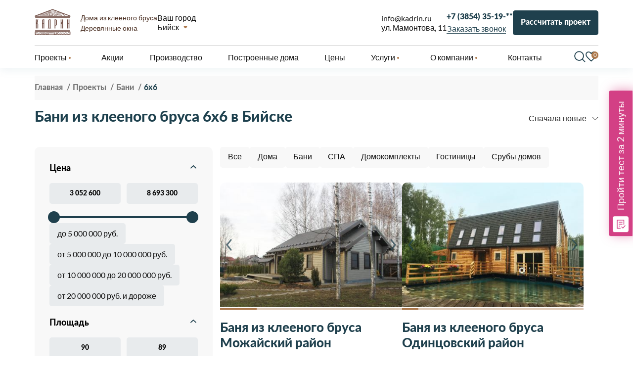

--- FILE ---
content_type: text/html; charset=UTF-8
request_url: https://biysk.kadrin.ru/proektyi/bani-iz-kleenogo-brusa/6x6
body_size: 26850
content:
<!DOCTYPE html>
<!-- tmpl 25 -->
<html lang="ru-RU" class="no-js">
<head>
    <!-- head -->
    <!-- Google Tag Manager -->
<script>(function(w,d,s,l,i){ w[l]=w[l]||[];w[l].push({ 'gtm.start':
    new Date().getTime(),event:'gtm.js' });var f=d.getElementsByTagName(s)[0],
            j=d.createElement(s),dl=l!='dataLayer'?'&l='+l:'';j.async=true;j.src=
            'https://www.googletagmanager.com/gtm.js?id='+i+dl;f.parentNode.insertBefore(j,f);
            })(window,document,'script','dataLayer','GTM-PDW9ZJRJ');</script>
<!-- End Google Tag Manager -->
<title>Бани 6 на 6 из клееного бруса в Бийске | Кадрин</title>
<meta charset="utf-8">


<base href="/">





<meta name="viewport" content="width=device-width, initial-scale=1, maximum-scale=1">
<meta http-equiv="X-UA-Compatible" content="IE=edge">
<meta name="description" content="Бани из клееного бруса 6x6 под ключ в компании «Кадрин» в Бийске. Каталог проектов с ценами и фото. Собственное производство. Оперативное строительство.">
<meta name="keywords" content="">
<link rel="canonical" href="https://biysk.kadrin.ru/proektyi/bani-iz-kleenogo-brusa/6x6" /><link rel="shortcut icon" href="img/favicon/16.ico">
<link rel="apple-touch-icon" href="img/favicon/57.png?ver=1">
<link rel="apple-touch-icon" sizes="72x72" href="img/favicon/72.png?ver=1">
<link rel="apple-touch-icon" sizes="114x114" href="img/favicon/114.png?ver=1">
<link rel="stylesheet" type="text/css" href="libs/slick-1.6.0/slick.css">
<link rel="stylesheet" type="text/css" href="css/main.css?v=111925165401">
<link rel="stylesheet" type="text/css" href="css/custom.css?v=111925165401">
<link rel="stylesheet" type="text/css" href="css/new-styles.css?v=111925165401">
<link rel="stylesheet" type="text/css" href="libs/fancybox/jquery.fancybox.min.css">

<script type="text/javascript">
    (function ct_load_script() {
        var ct = document.createElement('script'); ct.type = 'text/javascript';
        ct.src = document.location.protocol+'//cc.calltracking.ru/phone.90da9.8650.async.js?nc='+Math.floor(new Date().getTime()/300000);
        var s = document.getElementsByTagName('script')[0]; s.parentNode.insertBefore(ct, s);
    })();
</script>
<script src="libs/jquery/jquery.min.js"></script>
<script type="text/javascript">
    !function(){ var t=document.createElement("script");t.type="text/javascript",t.async=!0,t.src='https://vk.com/js/api/openapi.js?169',t.onload=function(){ VK.Retargeting.Init("VK-RTRG-1563080-1SQvx"),VK.Retargeting.Hit() },document.head.appendChild(t)}();

</script><noscript><img src="https://vk.com/rtrg?p=VK-RTRG-1563080-1SQvx" style="position:fixed; left:-999px;" alt=""/></noscript>

<!-- Marquiz script start -->
<script>
    (function(w, d, s, o){
        var j = d.createElement(s); j.async = true; j.src = '//script.marquiz.ru/v2.js';j.onload = function() {
            if (document.readyState !== 'loading') Marquiz.init(o);
            else document.addEventListener("DOMContentLoaded", function() {
                Marquiz.init(o);
            });
        };
        d.head.insertBefore(j, d.head.firstElementChild);
    })(window, document, 'script', {
            host: '//quiz.marquiz.ru',
            region: 'eu',
            id: '6118d0bbc37ae1003e611935',
            autoOpen: false,
            autoOpenFreq: 'once',
            openOnExit: false,
            disableOnMobile: false
        }
    );
</script>
<!-- Marquiz script end -->
<script src="//cdn.callibri.ru/callibri.js" type="text/javascript" charset="utf-8" defer></script>



    <!-- assets -->
    <link rel="stylesheet" type="text/css" href="libs/formstyler/jquery.formstyler.css">
    <link rel="stylesheet" type="text/css" href="libs/owlcarousel/assets/owl.carousel.min.css">

    <!-- Swiper Slider -->
     <link rel="stylesheet" href="/libs/swiper/swiper-bundle.min.css"/>
    <script src="/libs/swiper/swiper-bundle.min.js"></script>

    <script>
        $(document).ready(function(){
            //alert("!");
            if (window.location.href.indexOf("proektyi/bani-iz-kleenogo-brusa/brus")){
                $(this).css("display", "none");
            }
        })
    </script>

<link rel="stylesheet" href="/assets/components/msearch2/css/web/default.css" type="text/css" />

	<script type="text/javascript">
		if (typeof mse2Config == "undefined") {mse2Config = {"cssUrl":"\/assets\/components\/msearch2\/css\/web\/","jsUrl":"\/assets\/components\/msearch2\/js\/web\/","actionUrl":"\/assets\/components\/msearch2\/action.php"};}
		if (typeof mse2FormConfig == "undefined") {mse2FormConfig = {};}
		mse2FormConfig["7c9bf1a714b6a6fcfec8617cb8e3bd662d7bd481"] = {"autocomplete":"results","queryVar":"query","minQuery":3,"pageId":173};
	</script>

	<script type="text/javascript">
		if (typeof mse2Config == "undefined") {mse2Config = {"cssUrl":"\/assets\/components\/msearch2\/css\/web\/","jsUrl":"\/assets\/components\/msearch2\/js\/web\/","actionUrl":"\/assets\/components\/msearch2\/action.php"};}
		if (typeof mse2FormConfig == "undefined") {mse2FormConfig = {};}
		mse2FormConfig["577fedffdb0270e4fe469aefc1b936b66bb50ede"] = {"autocomplete":"results","queryVar":"query","minQuery":3,"pageId":173};
	</script>

<script type="text/javascript">mse2Config = {"cssUrl":"\/assets\/components\/msearch2\/css\/web\/","jsUrl":"\/assets\/components\/msearch2\/js\/web\/","actionUrl":"\/assets\/components\/msearch2\/action.php","queryVar":"query","idVar":"id","filter_delimeter":"|","method_delimeter":":","values_delimeter":",","start_sort":"tv|noindex:asc,resource|publishedon:desc","start_limit":8,"start_page":1,"start_tpl":"","sort":"","limit":"","page":"","pageVar":"page","tpl":"","parentsVar":"parents","key":"58dda5db7b046804640787925fea28f33bee1d9b","pageId":206,"query":"","parents":"","aliases":[],"options":[],"mode":"","moreText":"\u0417\u0430\u0433\u0440\u0443\u0437\u0438\u0442\u044c \u0435\u0449\u0435","filterOptions":{"autoLoad":0}};</script>
<link rel="stylesheet" href="/assets/components/ajaxform/css/default.css" type="text/css" />
<link rel="stylesheet" href="/assets/components/msfavorites/css/default.min.css?v=99d80f30" type="text/css" />
<script type="text/javascript">msFavoritesConfig={"actionUrl":"\/assets\/components\/msfavorites\/action.php","ctx":"web","version":"2.1.14-beta","options":null};</script>
</head>
<body class="tmpl-category filters-category">
<!-- Google Tag Manager (noscript) -->
<noscript><iframe rel="nofollow" src="https://www.googletagmanager.com/ns.html?id=GTM-PDW9ZJRJ"
                  height="0" width="0" style="display:none;visibility:hidden"></iframe></noscript>
<!-- End Google Tag Manager (noscript) -->
<!-- =========================== header =========================== -->
<header class="headerv2" style="overflow:hidden;max-width: 100vw;">
    <div class="headerv2__wrapper">
        <div class="headerv2__top">
            <div class="headerv2__logo">
                <a href="/"><img src="/img/common/logo-dark.png?ver=1" alt=""></a>
                <div class="headerv2__logo-text">
                    <p>Дома из клееного бруса</p>
                    <p>Деревянные окна</p>
                </div><!-- /.logo-text -->
            </div><!-- /.logo-cont -->
            <div class="headerv2__mobile-city visible-md">
                <span class="domain_title visible-lg">Ваш город</span>
                <div class="headerv2__mobile-city_container">
                    <span class="domains_current" tabindex="0">Бийск</span>
                                            <ul class="domains_list" tabindex="0">
                            <noscript>
                                <li><a href="https://kadrin.ru/proektyi/bani-iz-kleenogo-brusa/6x6">Москва</a></li><li><a href="https://nsk.kadrin.ru/proektyi/bani-iz-kleenogo-brusa/6x6">Новосибирск</a></li><li><a href="https://ekb.kadrin.ru/proektyi/bani-iz-kleenogo-brusa/6x6">Екатеринбург</a></li><li><a href="https://kemerovo.kadrin.ru/proektyi/bani-iz-kleenogo-brusa/6x6">Кемерово</a></li><li><a href="https://spb.kadrin.ru/proektyi/bani-iz-kleenogo-brusa/6x6">Санкт-Петербург</a></li><li><a href="https://chelyabinsk.kadrin.ru/proektyi/bani-iz-kleenogo-brusa/6x6">Челябинск</a></li>                            </noscript>
                        </ul>
                                    </div>
            </div>
            <div class="headerv2__info visible-lg">
                <div class=""><a href="mailto:info@kadrin.ru">info@kadrin.ru</a></div>
                <div class="headerv2__info-address">
                    ул. Мамонтова, 11                </div>
            </div>
            <div class="headerv2__phone">
                <a  class="headerv2__phone-tel comagic_phone10 js--rg" data-phone="biysk.kadrin.ru"><span class="$value">+</span><span class="$value">7</span><span class="$value"> </span><span class="$value">(</span><span class="$value">3</span><span class="$value">8</span><span class="$value">5</span><span class="$value">4</span><span class="$value">)</span><span class="$value"> </span><span class="$value">3</span><span class="$value">5</span><span class="$value">-</span><span class="$value">1</span><span class="$value">9</span><span class="$value">-</span><span class="$value">*</span><span class="$value">*</span></a>
                <a href="javascript:void(0);" class="headerv2__phone-callback visible-lg button-dark order-call" data-subject="Обратный звонок" data-goal="callback_form">Заказать звонок</a>
            </div>
            <div class="headerv2__buttons visible-lg">
                <a data-touch='false' data-fancybox data-src="#modal-pj-price" href="javascript:;" class="btn-open-pj-price">Рассчитать проект</a>
            </div>
            <div class="headerv2__tools">
                <div class="headerv2__tools-search ">
                    <svg width="33" height="34" viewBox="0 0 33 34" fill="none" xmlns="http://www.w3.org/2000/svg">
                        <g clip-path="url(#clip0_1159_826)">
                            <path opacity="0.972" fill-rule="evenodd" clip-rule="evenodd" d="M13.0045 0.582153C13.9204 0.582153 14.8364 0.582153 15.7523 0.582153C20.7798 1.23631 24.5607 3.74983 27.0951 8.1227C28.8959 11.6137 29.2793 15.2561 28.2453 19.0501C27.6893 20.9508 26.784 22.6549 25.5294 24.1623C27.8078 26.4726 30.0976 28.7731 32.399 31.0639C32.5137 31.2299 32.6096 31.4004 32.6866 31.5751C32.6866 31.852 32.6866 32.1289 32.6866 32.4058C32.4949 32.8105 32.1966 33.1088 31.7919 33.3005C31.515 33.3005 31.2381 33.3005 30.9612 33.3005C30.7865 33.2235 30.6161 33.1276 30.45 33.0129C28.1592 30.7115 25.8587 28.4217 23.5485 26.1433C19.9462 28.9875 15.8777 29.978 11.343 29.1148C5.88597 27.7476 2.27545 24.3927 0.511437 19.0501C0.267425 18.1594 0.0863665 17.2647 -0.0317383 16.3662C-0.0317383 15.4503 -0.0317383 14.5343 -0.0317383 13.6184C0.717383 7.98116 3.67822 3.98725 8.85077 1.63655C10.1973 1.10141 11.5819 0.749948 13.0045 0.582153ZM13.8991 3.26608C18.1951 3.25725 21.5926 4.98263 24.0916 8.44222C26.6093 12.5221 26.7371 16.6758 24.475 20.9033C22.1448 24.6042 18.7792 26.5427 14.3784 26.7185C9.47549 26.4731 5.91825 24.1726 3.70658 19.8169C2.15 16.0906 2.36301 12.4695 4.34561 8.95344C6.58164 5.47591 9.76618 3.58012 13.8991 3.26608Z" fill="#1F404D"/>
                        </g>
                        <defs>
                            <clipPath id="clip0_1159_826">
                                <rect width="32.7183" height="32.7183" fill="white" transform="translate(0 0.614105)"/>
                            </clipPath>
                        </defs>
                    </svg>

                </div>
                <a href="/izbrannoe" class="headerv2__mobile-fav headerv2__tools-fav" id="mob-fav-btn" >
                    <svg width="29" height="27" viewBox="0 0 29 27" fill="none" xmlns="http://www.w3.org/2000/svg">
                        <path d="M14.5 26.4255L12.8153 24.911C10.2852 22.6156 8.19288 20.6433 6.53836 18.9938C4.88383 17.3441 3.57272 15.8759 2.60504 14.5893C1.63736 13.3028 0.961325 12.1292 0.576948 11.0684C0.192316 10.0079 0 8.93172 0 7.83989C0 5.6738 0.730342 3.86028 2.19103 2.39934C3.65196 0.938654 5.46548 0.208313 7.63158 0.208313C8.96405 0.208313 10.2233 0.519936 11.4092 1.14318C12.5952 1.76643 13.6254 2.66021 14.5 3.82454C15.3746 2.66021 16.4048 1.76643 17.5908 1.14318C18.7767 0.519936 20.0359 0.208313 21.3684 0.208313C23.5345 0.208313 25.348 0.938654 26.809 2.39934C28.2697 3.86028 29 5.6738 29 7.83989C29 8.93172 28.8077 10.0079 28.4231 11.0684C28.0387 12.1292 27.3626 13.3028 26.395 14.5893C25.4273 15.8759 24.1186 17.3441 22.4689 18.9938C20.8195 20.6433 18.7247 22.6156 16.1847 24.911L14.5 26.4255ZM14.5 23.332C16.9421 21.1346 18.9518 19.2511 20.5289 17.6816C22.1061 16.1123 23.3526 14.7489 24.2684 13.5914C25.1842 12.434 25.8202 11.4061 26.1763 10.5079C26.5325 9.60991 26.7105 8.72058 26.7105 7.83989C26.7105 6.31358 26.2018 5.04165 25.1842 4.0241C24.1667 3.00656 22.8947 2.49779 21.3684 2.49779C20.1631 2.49779 19.0492 2.83968 18.0266 3.52347C17.0042 4.20752 16.1946 5.15905 15.5978 6.37806H13.4022C12.7955 5.14912 11.9834 4.19518 10.9658 3.51622C9.94827 2.83726 8.83686 2.49779 7.63158 2.49779C6.11493 2.49779 4.84542 3.00656 3.82304 4.0241C2.80066 5.04165 2.28947 6.31358 2.28947 7.83989C2.28947 8.72058 2.46754 9.60991 2.82368 10.5079C3.17982 11.4061 3.81579 12.434 4.73158 13.5914C5.64737 14.7489 6.89386 16.1099 8.47105 17.6743C10.0482 19.2388 12.0579 21.1247 14.5 23.332Z" fill="#1F404D"/>
                    </svg>

                    <span class="msfavorites-total" data-data-list="default" data-data-type="resource">0</span>
                </a>
                <div class="headerv2__toggle" id="btn-menu"><span></span></div>
            </div>

        </div><!-- /.header-top -->

        <div class="headerv2__bottom" >
            <nav class="headerv2__nav" itemscope itemtype="http://www.schema.org/SiteNavigationElement">
                <div style="float:left;" class="
headerv2__menu-row
 headerv2__menu-row_wchildren">
    <a href="/proektyi" itemprop="url"><span itemprop="name">Проекты</span></a>

    
                <div class="headerv2__menu-row_submenu headerv2__menu-row_submenu-hidden">
            <div class="headerv2__menu-row headerv2__menu-row_wchildren2">
                <span><a href="/proektyi/doma-iz-kleenogo-brusa">Дома</a></span>
                <div class="headerv2__menu-row_submenu2 headerv2__menu-row_submenu2-hidden">
                    <div>
                        <a href="/proektyi/doma-iz-kleenogo-brusa/odnoetazhnye"><span>Одноэтажные</span></a>
                        <a href="/proektyi/doma-iz-kleenogo-brusa/dvuhetazhnye"><span>Двухэтажные</span></a>
                        <a href="/proektyi/doma-iz-kleenogo-brusa/trehetazhnye"><span>Трехэтажные</span></a>
                    </div>
                    <div>
                        <a href="/proektyi/doma-iz-kleenogo-brusa/s-mansardoj"><span>С мансардой</span></a>
                        <a href="/proektyi/doma-iz-kleenogo-brusa/s-terrasoy"><span>С террасой</span></a>
                        <a href="/proektyi/doma-iz-kleenogo-brusa/s-balkonom"><span>С балконом</span></a>
                    </div>
                    <div>
                        <a href="/proektyi/doma-iz-kleenogo-brusa/v-russkom-stile"><span>В Русском стиле</span></a>
                        <a href="/proektyi/doma-iz-kleenogo-brusa/v-stile-shale"><span>В стиле Шале</span></a>
                        <a href="/proektyi/doma-iz-kleenogo-brusa/v-sovremennom-stile"><span>В современном стиле</span></a>
                        
                        <a href="/proektyi/doma-iz-kleenogo-brusa/odnoetazhnye/s-terrasoy"><span>Одноэтажные дома из клееного бруса с террасой</span></a>
                    </div>
                    <div>
                        <a href="/proektyi/doma-iz-kleenogo-brusa/dachnye"><span>Дачные</span></a>
                        <a href="/proektyi/doma-iz-kleenogo-brusa/elitnye"><span>Элитные</span></a>
                        <a href="/proektyi/doma-iz-kleenogo-brusa/nedorogie"><span>Недорогие</span></a>
                        <a href="/proektyi/doma-iz-kleenogo-brusa/dlya-postoyannogo-prozhivaniya"><span>Для постоянного проживания</span></a>
                        <a href="/proektyi/doma-iz-kleenogo-brusa/odnoetazhnye/v-stile-shale"><span>Одноэтажные дома из клееного бруса в стиле Шале</span></a>
                    </div>
                    <div><a href="/proektyi/doma-iz-kleenogo-brusa/7x7"><span>7x7</span></a>
                        <a href="/proektyi/doma-iz-kleenogo-brusa/8x8"><span>8x8</span></a>
                        <a href="/proektyi/doma-iz-kleenogo-brusa/9x9"><span>9x9</span></a>
                        <a href="/proektyi/doma-iz-kleenogo-brusa/10x10"><span>10x10</span></a>
                        <a href="/proektyi/doma-iz-kleenogo-brusa/12h12"><span>12х12</span></a>
                        <a href="/proektyi/doma-iz-kleenogo-brusa/14x14"><span>14x14</span></a>
                    </div>
                    <div>
                        <a href="/proektyi/doma-iz-kleenogo-brusa/do-100-kv-m"><span>До 100 м2</span></a>
                        <a href="/proektyi/doma-iz-kleenogo-brusa/do-150-kv-m"><span>100 - 150 м2</span></a>
                        <a href="/proektyi/doma-iz-kleenogo-brusa/do-200-kv-m"><span>150 - 200 м2</span></a>
                        <a href="/proektyi/doma-iz-kleenogo-brusa/do-250-kv-m"><span>200 - 250 м2</span></a>
                        <a href="/proektyi/doma-iz-kleenogo-brusa/do-300-kv-m"><span>250-300 м2</span></a>
                        <a href="/proektyi/doma-iz-kleenogo-brusa/ot-300-kv-m"><span>От 300 м2</span></a>
                    </div>
                </div>
            </div>
            <div class="headerv2__menu-row headerv2__menu-row_wchildren2">
                <span><a href="/proektyi/bani-iz-kleenogo-brusa">Бани</a></span>
                <div class="headerv2__menu-row_submenu2 headerv2__menu-row_submenu2_flex headerv2__menu-row_submenu2-hidden">
                    <div>
                        <a href="/proektyi/bani-iz-kleenogo-brusa/odnoetazhnye"><span>Одноэтажные</span></a>
                        <a href="/proektyi/bani-iz-kleenogo-brusa/dvuhetazhnye"><span>Двухэтажные</span></a>
                    </div>
                    <div>
                        <a href="/proektyi/bani-iz-kleenogo-brusa/s-mansardoy"><span>С мансардой</span></a>
                        <a href="/proektyi/bani-iz-kleenogo-brusa/s-terrasoy"><span>С террасой</span></a>
                        <a href="/proektyi/bani-iz-kleenogo-brusa/s-garazhom"><span>С гаражом</span></a>
                    </div>
                    <div>
                        <a href="/proektyi/bani-iz-kleenogo-brusa/5x5"><span>5x5</span></a>
                        <a href="/proektyi/bani-iz-kleenogo-brusa/6x6"><span>6x6</span></a>
                    </div>
                </div>
            </div>
            <div>
                <a href="/proektyi/domokomlekty-iz-kleenogo-brusa ">Домокомплекты </a>
            </div>
            <div>
                <a href="/proektyi/gostinitsy-iz-kleenogo-brusa ">Гостиницы </a>
            </div>
            <div>
                <a href="/proektyi/spa-iz-kleenogo-brusa ">СПА </a>
            </div>
            <div>
                <a href="/proektyi/sruby-domov-iz-kleenogo-brusa ">Срубы домов </a>
            </div>

        </div>
    
</div>
<div style="float:left;" class="
fixed-hidden fixed-visible-lg headerv2__menu-row
">
    <a href="/akcii" itemprop="url"><span itemprop="name">Акции</span></a>

    
        
</div>
<div style="float:left;" class="
headerv2__menu-row
">
    <a href="/proizvodstvo" itemprop="url"><span itemprop="name">Производство</span></a>

    
            </div>
<div class="headerv2__menu-row">
    <a itemprop="url" href="/postroennye-doma">Построенные дома</a>
    
</div>
<div style="float:left;" class="
fixed-hidden fixed-visible-lg headerv2__menu-row
">
    <a href="/czenyi" itemprop="url"><span itemprop="name">Цены</span></a>

    
        
</div>
<div style="float:left;" class="
headerv2__menu-row
 headerv2__menu-row_wchildren">
    <a href="/uslugi" itemprop="url"><span itemprop="name">Услуги</span></a>

    
            <div class="headerv2__menu-row_submenu headerv2__menu-row_submenu-hidden">
            <div class="headerv2__menu-row headerv2__menu-row_wchildren2">
                <span><a href="/uslugi/proektirovanie">Проектирование</a></span>
                <div class="headerv2__menu-row_submenu2 headerv2__menu-row_submenu2-hidden">
                    <div>
                        <a href="/uslugi/proektirovanie/bani-iz-brusa" style="white-space: nowrap;">Бани из бруса </a>
                        <a href="/uslugi/proektirovanie/doma-iz-kleenogo-brusa" style="white-space: nowrap;">Дома из клееного бруса </a>
                        <a href="/uslugi/proektirovanie/doma-iz-profilirovannogo-brusa" style="white-space: nowrap;">Дома из профилированного бруса </a>
                    </div>
                </div>
            </div>
            <div><a href="/uslugi/etapyi-stroitelstva">Этапы строительства</a></div>
            <div><a href="/uslugi/proizvodstvo-derevyannyix-okon">Деревянные окна</a></div>
            <div><a href="/uslugi/zakazat-raschet-stoimosti-proekta">Оформить заявку</a></div>
            <div><a href="/uslugi/dopolnitelnyie-uslugi">Дополнительные услуги</a></div>
            <div><a href="/uslugi/texobsluzhivanie-derevyannyix-domov">Техническое обслуживание дома из клееного бруса</a></div>
            <div><a href="/uslugi/dom-v-kredit">Дом в кредит</a></div>
            <div><a href="/uslugi/dizajn-proekt-doma-iz-kleenogo-brusa">Дизайн-проекты</a></div>
            <div><a href="/strojka-na-altae">Стройка на Алтае</a></div>
        </div>
        
</div>
<div style="float:left;" class="
fixed-hidden fixed-hidden-lg headerv2__menu-row
 headerv2__menu-row_wchildren">
    <a href="/about" itemprop="url"><span itemprop="name">О компании</span></a>

            <div class="headerv2__menu-row_submenu headerv2__menu-row_submenu-hidden">
            <div><a href="/about/sertifikatyi">Сертификаты</a></div>
            <div><a href="/about/postavshhika">Поставщикам</a></div>
            <div><a href="/about/the-media">Мы в СМИ</a></div>
            <div><a href="/video">Видео</a></div>
            <div><a href="/otzyvy">Отзывы</a></div> 
            <div><a href="/about/news">Новости</a></div>
                        <div><a href="/about/nashi-sotrudniki">Наши сотрудники</a></div> 
        </div>

        
</div>
        <div class="fixed-visible headerv2__menu-row headerv2__menu-row_wchildren headerv2__menu-row_wchildren_dots">
            <a href="#fixedmenumore"><span></span></a>
            <div class="headerv2__menu-row_submenu headerv2__menu-row_submenu-hidden">
                <div class="fixed-hidden-lg"><a href="/akcii">Акции</a></div>
                <div class="fixed-hidden-lg"><a href="/czenyi">Цены</a></div>
                <div class="headerv2__menu-row headerv2__menu-row_wchildren2">
                    <span><a href="/about">О компании</a></span>
                    <div class="headerv2__menu-row_submenu2 headerv2__menu-row_submenu2-hidden">
                        <div><a href="/about/sertifikatyi">Сертификаты</a>
                        <a href="/about/postavshhika">Поставщикам</a>
                        <a href="/about/the-media">Мы в СМИ</a></div>
                        <div><a href="/video">Видео</a>
                        <a href="/otzyvy">Отзывы</a>
                        <a href="/about/news">Новости</a></div>
                        <div>
                                                <a href="/about/nashi-sotrudniki">Наши сотрудники</a></div> 
                    </div>
                </div>
                <div><a href="/kontaktyi">Контакты</a></div>
            </div>

    
        
</div>
<div style="float:left;" class="
fixed-hidden fixed-hidden-lg headerv2__menu-row
">
    <a href="/kontaktyi" itemprop="url"><span itemprop="name">Контакты</span></a>

    
        
</div>            </nav>
            <div class="headerv2__tools ">
                <div class="headerv2__tools-search">
                    <svg width="23" height="23" viewBox="0 0 33 34" fill="none" xmlns="http://www.w3.org/2000/svg">
                        <g clip-path="url(#clip0_1159_826)">
                            <path opacity="0.972" fill-rule="evenodd" clip-rule="evenodd" d="M13.0045 0.582153C13.9204 0.582153 14.8364 0.582153 15.7523 0.582153C20.7798 1.23631 24.5607 3.74983 27.0951 8.1227C28.8959 11.6137 29.2793 15.2561 28.2453 19.0501C27.6893 20.9508 26.784 22.6549 25.5294 24.1623C27.8078 26.4726 30.0976 28.7731 32.399 31.0639C32.5137 31.2299 32.6096 31.4004 32.6866 31.5751C32.6866 31.852 32.6866 32.1289 32.6866 32.4058C32.4949 32.8105 32.1966 33.1088 31.7919 33.3005C31.515 33.3005 31.2381 33.3005 30.9612 33.3005C30.7865 33.2235 30.6161 33.1276 30.45 33.0129C28.1592 30.7115 25.8587 28.4217 23.5485 26.1433C19.9462 28.9875 15.8777 29.978 11.343 29.1148C5.88597 27.7476 2.27545 24.3927 0.511437 19.0501C0.267425 18.1594 0.0863665 17.2647 -0.0317383 16.3662C-0.0317383 15.4503 -0.0317383 14.5343 -0.0317383 13.6184C0.717383 7.98116 3.67822 3.98725 8.85077 1.63655C10.1973 1.10141 11.5819 0.749948 13.0045 0.582153ZM13.8991 3.26608C18.1951 3.25725 21.5926 4.98263 24.0916 8.44222C26.6093 12.5221 26.7371 16.6758 24.475 20.9033C22.1448 24.6042 18.7792 26.5427 14.3784 26.7185C9.47549 26.4731 5.91825 24.1726 3.70658 19.8169C2.15 16.0906 2.36301 12.4695 4.34561 8.95344C6.58164 5.47591 9.76618 3.58012 13.8991 3.26608Z" fill="#1F404D"/>
                        </g>
                        <defs>
                            <clipPath id="clip0_1159_826">
                                <rect width="32.7183" height="32.7183" fill="white" transform="translate(0 0.614105)"/>
                            </clipPath>
                        </defs>
                    </svg>

                </div>
                <a href="/izbrannoe" class="headerv2__mobile-fav headerv2__tools-fav" id="mob-fav-btn" >
                    <svg width="23" height="21" viewBox="0 0 29 27" fill="none" xmlns="http://www.w3.org/2000/svg">
                        <path d="M14.5 26.4255L12.8153 24.911C10.2852 22.6156 8.19288 20.6433 6.53836 18.9938C4.88383 17.3441 3.57272 15.8759 2.60504 14.5893C1.63736 13.3028 0.961325 12.1292 0.576948 11.0684C0.192316 10.0079 0 8.93172 0 7.83989C0 5.6738 0.730342 3.86028 2.19103 2.39934C3.65196 0.938654 5.46548 0.208313 7.63158 0.208313C8.96405 0.208313 10.2233 0.519936 11.4092 1.14318C12.5952 1.76643 13.6254 2.66021 14.5 3.82454C15.3746 2.66021 16.4048 1.76643 17.5908 1.14318C18.7767 0.519936 20.0359 0.208313 21.3684 0.208313C23.5345 0.208313 25.348 0.938654 26.809 2.39934C28.2697 3.86028 29 5.6738 29 7.83989C29 8.93172 28.8077 10.0079 28.4231 11.0684C28.0387 12.1292 27.3626 13.3028 26.395 14.5893C25.4273 15.8759 24.1186 17.3441 22.4689 18.9938C20.8195 20.6433 18.7247 22.6156 16.1847 24.911L14.5 26.4255ZM14.5 23.332C16.9421 21.1346 18.9518 19.2511 20.5289 17.6816C22.1061 16.1123 23.3526 14.7489 24.2684 13.5914C25.1842 12.434 25.8202 11.4061 26.1763 10.5079C26.5325 9.60991 26.7105 8.72058 26.7105 7.83989C26.7105 6.31358 26.2018 5.04165 25.1842 4.0241C24.1667 3.00656 22.8947 2.49779 21.3684 2.49779C20.1631 2.49779 19.0492 2.83968 18.0266 3.52347C17.0042 4.20752 16.1946 5.15905 15.5978 6.37806H13.4022C12.7955 5.14912 11.9834 4.19518 10.9658 3.51622C9.94827 2.83726 8.83686 2.49779 7.63158 2.49779C6.11493 2.49779 4.84542 3.00656 3.82304 4.0241C2.80066 5.04165 2.28947 6.31358 2.28947 7.83989C2.28947 8.72058 2.46754 9.60991 2.82368 10.5079C3.17982 11.4061 3.81579 12.434 4.73158 13.5914C5.64737 14.7489 6.89386 16.1099 8.47105 17.6743C10.0482 19.2388 12.0579 21.1247 14.5 23.332Z" fill="#1F404D"/>
                    </svg>

                    <span class="msfavorites-total" data-data-list="default" data-data-type="resource">0</span>
                </a>
            </div>
            <div class="show-fixed-header">
                <div class="headerv2__mobile-buttons ">
                    <a href="javascript:void(0);" class="button button-dark order-call" data-subject="Обратный звонок" data-goal="callback_form" onclick="$('#mob-nav-cont').removeClass('active')">Заказать звонок</a>
                    <a data-touch='false' data-fancybox data-src="#modal-pj-price" href="javascript:;" class="btn-open-pj-price">Рассчитать проект</a>
                </div>
            </div>

        </div><!-- /.header-bottom -->
        <div class="search-container">
    <div class="search-position">
        <form data-key="7c9bf1a714b6a6fcfec8617cb8e3bd662d7bd481" action="search" method="get" class="msearch2 search_form_header">
          <input type="text" name="query" placeholder="Поиск по сайту" value="">
          <button type="submit">Найти</button>
        </form>
        <i class="iconic mfp-close">X</i>
    </div>
</div>    </div>
</header>
<!-- =========================== mobile nav =========================== -->

<div class="headerv2__mobile" id="mob-nav-cont">
    <div class="headerv2__mobile-first">
        <div class="headerv2__logo">
            <a href="/"><img src="/img/common/logo-dark.png?ver=1" alt=""></a>
        </div><!-- /.logo-cont -->
        <div class="headerv2__phone">
			<a  class="headerv2__phone-tel comagic_phone10 js--rg" data-phone="biysk.kadrin.ru"><span class="$value">+</span><span class="$value">7</span><span class="$value"> </span><span class="$value">(</span><span class="$value">3</span><span class="$value">8</span><span class="$value">5</span><span class="$value">4</span><span class="$value">)</span><span class="$value"> </span><span class="$value">3</span><span class="$value">5</span><span class="$value">-</span><span class="$value">1</span><span class="$value">9</span><span class="$value">-</span><span class="$value">*</span><span class="$value">*</span></a>        </div>
        <div class="headerv2__tools">
            <div class="headerv2__tools-search">
                <svg width="33" height="34" viewBox="0 0 33 34" fill="none" xmlns="http://www.w3.org/2000/svg">
                    <g clip-path="url(#clip0_1159_826)">
                        <path opacity="0.972" fill-rule="evenodd" clip-rule="evenodd" d="M13.0045 0.582153C13.9204 0.582153 14.8364 0.582153 15.7523 0.582153C20.7798 1.23631 24.5607 3.74983 27.0951 8.1227C28.8959 11.6137 29.2793 15.2561 28.2453 19.0501C27.6893 20.9508 26.784 22.6549 25.5294 24.1623C27.8078 26.4726 30.0976 28.7731 32.399 31.0639C32.5137 31.2299 32.6096 31.4004 32.6866 31.5751C32.6866 31.852 32.6866 32.1289 32.6866 32.4058C32.4949 32.8105 32.1966 33.1088 31.7919 33.3005C31.515 33.3005 31.2381 33.3005 30.9612 33.3005C30.7865 33.2235 30.6161 33.1276 30.45 33.0129C28.1592 30.7115 25.8587 28.4217 23.5485 26.1433C19.9462 28.9875 15.8777 29.978 11.343 29.1148C5.88597 27.7476 2.27545 24.3927 0.511437 19.0501C0.267425 18.1594 0.0863665 17.2647 -0.0317383 16.3662C-0.0317383 15.4503 -0.0317383 14.5343 -0.0317383 13.6184C0.717383 7.98116 3.67822 3.98725 8.85077 1.63655C10.1973 1.10141 11.5819 0.749948 13.0045 0.582153ZM13.8991 3.26608C18.1951 3.25725 21.5926 4.98263 24.0916 8.44222C26.6093 12.5221 26.7371 16.6758 24.475 20.9033C22.1448 24.6042 18.7792 26.5427 14.3784 26.7185C9.47549 26.4731 5.91825 24.1726 3.70658 19.8169C2.15 16.0906 2.36301 12.4695 4.34561 8.95344C6.58164 5.47591 9.76618 3.58012 13.8991 3.26608Z" fill="#1F404D"/>
                    </g>
                    <defs>
                        <clipPath id="clip0_1159_826">
                            <rect width="32.7183" height="32.7183" fill="white" transform="translate(0 0.614105)"/>
                        </clipPath>
                    </defs>
                </svg>

            </div>
            <a href="/izbrannoe" class="headerv2__mobile-fav headerv2__tools-fav" id="mob-fav-btn" >
                <svg width="29" height="27" viewBox="0 0 29 27" fill="none" xmlns="http://www.w3.org/2000/svg">
                    <path d="M14.5 26.4255L12.8153 24.911C10.2852 22.6156 8.19288 20.6433 6.53836 18.9938C4.88383 17.3441 3.57272 15.8759 2.60504 14.5893C1.63736 13.3028 0.961325 12.1292 0.576948 11.0684C0.192316 10.0079 0 8.93172 0 7.83989C0 5.6738 0.730342 3.86028 2.19103 2.39934C3.65196 0.938654 5.46548 0.208313 7.63158 0.208313C8.96405 0.208313 10.2233 0.519936 11.4092 1.14318C12.5952 1.76643 13.6254 2.66021 14.5 3.82454C15.3746 2.66021 16.4048 1.76643 17.5908 1.14318C18.7767 0.519936 20.0359 0.208313 21.3684 0.208313C23.5345 0.208313 25.348 0.938654 26.809 2.39934C28.2697 3.86028 29 5.6738 29 7.83989C29 8.93172 28.8077 10.0079 28.4231 11.0684C28.0387 12.1292 27.3626 13.3028 26.395 14.5893C25.4273 15.8759 24.1186 17.3441 22.4689 18.9938C20.8195 20.6433 18.7247 22.6156 16.1847 24.911L14.5 26.4255ZM14.5 23.332C16.9421 21.1346 18.9518 19.2511 20.5289 17.6816C22.1061 16.1123 23.3526 14.7489 24.2684 13.5914C25.1842 12.434 25.8202 11.4061 26.1763 10.5079C26.5325 9.60991 26.7105 8.72058 26.7105 7.83989C26.7105 6.31358 26.2018 5.04165 25.1842 4.0241C24.1667 3.00656 22.8947 2.49779 21.3684 2.49779C20.1631 2.49779 19.0492 2.83968 18.0266 3.52347C17.0042 4.20752 16.1946 5.15905 15.5978 6.37806H13.4022C12.7955 5.14912 11.9834 4.19518 10.9658 3.51622C9.94827 2.83726 8.83686 2.49779 7.63158 2.49779C6.11493 2.49779 4.84542 3.00656 3.82304 4.0241C2.80066 5.04165 2.28947 6.31358 2.28947 7.83989C2.28947 8.72058 2.46754 9.60991 2.82368 10.5079C3.17982 11.4061 3.81579 12.434 4.73158 13.5914C5.64737 14.7489 6.89386 16.1099 8.47105 17.6743C10.0482 19.2388 12.0579 21.1247 14.5 23.332Z" fill="#1F404D"/>
                </svg>

                <span class="msfavorites-total" data-data-list="default" data-data-type="resource">0</span>
            </a>
            <div class="headerv2__mobile-close" id="mob-nav-close"></div>
        </div>
    </div><!-- /.header-top -->
    <div class="hidden-md">
        <div class="headerv2__mobile-second">
            <form data-key="577fedffdb0270e4fe469aefc1b936b66bb50ede" action="search" method="get" class="msearch2 search-form-header-v2">
    <input type="text" name="query" placeholder="Поиск" value="">
    <button type="submit">
        <svg width="16" height="16" viewBox="0 0 16 16" fill="none" xmlns="http://www.w3.org/2000/svg">
            <path opacity="0.972" fill-rule="evenodd" clip-rule="evenodd" d="M6.35938 -0.015625C6.80728 -0.015625 7.25522 -0.015625 7.70312 -0.015625C10.1617 0.304273 12.0106 1.53344 13.25 3.67188C14.1307 5.37903 14.3182 7.16028 13.8125 9.01562C13.5406 9.94512 13.0979 10.7785 12.4844 11.5156C13.5985 12.6454 14.7183 13.7704 15.8438 14.8906C15.8998 14.9718 15.9467 15.0552 15.9844 15.1406C15.9844 15.276 15.9844 15.4115 15.9844 15.5469C15.8906 15.7448 15.7448 15.8906 15.5469 15.9844C15.4115 15.9844 15.276 15.9844 15.1406 15.9844C15.0552 15.9467 14.9718 15.8998 14.8906 15.8438C13.7704 14.7183 12.6454 13.5985 11.5156 12.4844C9.75406 13.8752 7.76447 14.3596 5.54688 13.9375C2.87827 13.2689 1.11264 11.6283 0.25 9.01562C0.130672 8.58003 0.0421309 8.14253 -0.015625 7.70312C-0.015625 7.25522 -0.015625 6.80728 -0.015625 6.35938C0.350713 3.60266 1.79863 1.64954 4.32812 0.5C4.98659 0.238305 5.66369 0.0664303 6.35938 -0.015625ZM6.79688 1.29688C8.89772 1.29256 10.5592 2.13631 11.7812 3.82812C13.0124 5.82328 13.0749 7.85453 11.9688 9.92188C10.8292 11.7317 9.18337 12.6797 7.03125 12.7656C4.63363 12.6457 2.89406 11.5207 1.8125 9.39062C1.0513 7.56838 1.15546 5.79756 2.125 4.07812C3.21847 2.37753 4.77578 1.45045 6.79688 1.29688Z" fill="#909090"/>
        </svg>
    </button>
</form>            <a href="/izbrannoe" class="headerv2__mobile-fav" id="mob-fav-btn">
                <svg width="29" height="27" viewBox="0 0 29 27" fill="none" xmlns="http://www.w3.org/2000/svg">
                    <path d="M14.5 26.4255L12.8153 24.911C10.2852 22.6156 8.19288 20.6433 6.53836 18.9938C4.88383 17.3441 3.57272 15.8759 2.60504 14.5893C1.63736 13.3028 0.961325 12.1292 0.576948 11.0684C0.192316 10.0079 0 8.93172 0 7.83989C0 5.6738 0.730342 3.86028 2.19103 2.39934C3.65196 0.938654 5.46548 0.208313 7.63158 0.208313C8.96405 0.208313 10.2233 0.519936 11.4092 1.14318C12.5952 1.76643 13.6254 2.66021 14.5 3.82454C15.3746 2.66021 16.4048 1.76643 17.5908 1.14318C18.7767 0.519936 20.0359 0.208313 21.3684 0.208313C23.5345 0.208313 25.348 0.938654 26.809 2.39934C28.2697 3.86028 29 5.6738 29 7.83989C29 8.93172 28.8077 10.0079 28.4231 11.0684C28.0387 12.1292 27.3626 13.3028 26.395 14.5893C25.4273 15.8759 24.1186 17.3441 22.4689 18.9938C20.8195 20.6433 18.7247 22.6156 16.1847 24.911L14.5 26.4255ZM14.5 23.332C16.9421 21.1346 18.9518 19.2511 20.5289 17.6816C22.1061 16.1123 23.3526 14.7489 24.2684 13.5914C25.1842 12.434 25.8202 11.4061 26.1763 10.5079C26.5325 9.60991 26.7105 8.72058 26.7105 7.83989C26.7105 6.31358 26.2018 5.04165 25.1842 4.0241C24.1667 3.00656 22.8947 2.49779 21.3684 2.49779C20.1631 2.49779 19.0492 2.83968 18.0266 3.52347C17.0042 4.20752 16.1946 5.15905 15.5978 6.37806H13.4022C12.7955 5.14912 11.9834 4.19518 10.9658 3.51622C9.94827 2.83726 8.83686 2.49779 7.63158 2.49779C6.11493 2.49779 4.84542 3.00656 3.82304 4.0241C2.80066 5.04165 2.28947 6.31358 2.28947 7.83989C2.28947 8.72058 2.46754 9.60991 2.82368 10.5079C3.17982 11.4061 3.81579 12.434 4.73158 13.5914C5.64737 14.7489 6.89386 16.1099 8.47105 17.6743C10.0482 19.2388 12.0579 21.1247 14.5 23.332Z" fill="#1F404D"/>
                </svg>

                <span class="msfavorites-total" data-data-list="default" data-data-type="resource">0</span>
            </a>
        </div>
    </div>

    <nav class="mob-nav headerv2__mob-nav" id="mob-nav">
    </nav>
    <div class="headerv2__mobile-info-wrapper">
        <div class="headerv2__mobile-info">
            <div class="headerv2__mobile-city ">
                <span class="domain_title">Ваш город</span>
                <div class="headerv2__mobile-city_container">
                    <span class="domains_current" tabindex="0">Бийск</span>
                                            <ul class="domains_list" tabindex="0">
                            <noscript>
                                <li><a href="https://kadrin.ru/proektyi/bani-iz-kleenogo-brusa/6x6">Москва</a></li><li><a href="https://nsk.kadrin.ru/proektyi/bani-iz-kleenogo-brusa/6x6">Новосибирск</a></li><li><a href="https://ekb.kadrin.ru/proektyi/bani-iz-kleenogo-brusa/6x6">Екатеринбург</a></li><li><a href="https://kemerovo.kadrin.ru/proektyi/bani-iz-kleenogo-brusa/6x6">Кемерово</a></li><li><a href="https://spb.kadrin.ru/proektyi/bani-iz-kleenogo-brusa/6x6">Санкт-Петербург</a></li><li><a href="https://chelyabinsk.kadrin.ru/proektyi/bani-iz-kleenogo-brusa/6x6">Челябинск</a></li>                            </noscript>
                        </ul>
                                    </div>
            </div>
            <div>
                <a href="mailto:info@kadrin.ru">info@kadrin.ru</a>
            </div>
            <div >
                ул. Мамонтова, 11            </div>
        </div>
        <div class="headerv2__mobile-buttons visible-md">
            <a href="javascript:void(0);" class="button button-dark order-call" data-subject="Обратный звонок" data-goal="callback_form" onclick="$('#mob-nav-cont').removeClass('active')">Заказать звонок</a>
            <a data-touch='false' data-fancybox data-src="#modal-pj-price" href="javascript:;" class="btn-open-pj-price">Рассчитать проект</a>
        </div>
    </div>
    <div class="hidden-md">
        <div class="headerv2__mobile-buttons ">
            <a href="javascript:void(0);" class="button button-dark order-call" data-subject="Обратный звонок" data-goal="callback_form" onclick="$('#mob-nav-cont').removeClass('active')">Заказать звонок</a>
            <a data-touch='false' data-fancybox data-src="#modal-pj-price" href="javascript:;" class="btn-open-pj-price">Рассчитать проект</a>
        </div>
    </div>
</div><!-- /.mob-nav-cont -->
<script type="application/ld+json">
    { "@context": "http://www.schema.org/",
        "@type": "Organization",
        "name" : "ООО Кадрин - Головной офис",
        "address":
        {
            "@type" :  "PostalAddress",
            "addressLocality" : "Москва",
            "postalCode" : 105082,
            "streetAddress" : "Большая Почтовая, 36",
            "telephone": "+84953631722"
        }
    }
</script>
<script type="application/ld+json">
    { "@context": "http://www.schema.org/",
        "@type": "Organization",
        "name" : "ООО Кадрин - Производство",
        "address":
        {
           "@type" :  "PostalAddress",
            "addressLocality" : "Бийск",
            "postalCode" : 659314,
            "streetAddress" : "ул. Мамонтова, 11Д",
            "telephone": "+83854351949"
        }
    }
</script>
<section class="path-section padded">
    <div class="wrapper wide">
        <div class="path-cont">
            <ul class="breadcrumb" itemscope="itemscope" itemtype="https://schema.org/BreadcrumbList"><li itemprop="itemListElement" itemscope itemtype="https://schema.org/ListItem">
    <a itemprop="item" href="/"><span itemprop="name">Главная</span>
    <meta itemprop="position" content="1"/></a></li>
<li itemprop="itemListElement" itemscope itemtype="https://schema.org/ListItem">
    <a href="proektyi" itemprop="item"><span itemprop="name">Проекты</span>
    <meta itemprop="position" content="2"/></a></li>
<li itemprop="itemListElement" itemscope itemtype="https://schema.org/ListItem">
    <a href="proektyi/bani-iz-kleenogo-brusa" itemprop="item"><span itemprop="name">Бани</span>
    <meta itemprop="position" content="3"/></a></li>
<li class="active" itemprop="itemListElement" itemscope itemtype="https://schema.org/ListItem">
            <span itemprop="name">
            6x6        </span>
        <meta itemprop="position" content="4"/>
</li>
</ul>		</div>
    </div><!-- /.wrapper -->
</section><!-- /.path-section -->
<section class="wrap-h1">
    <div class="wrapper wide">
        <h1>
            Бани из клееного бруса 6x6 в Бийске        </h1>
        <div class="tags-block_projects">
            <!-- tag_on_domain (116) -->
            <!-- tag_on_dirs (117) --><div class="tags-dirs"><div>
        </div>
        <div class="sort-select-container">
            <div class="select-wrapper">
                <div class="jq-selectbox__select-text" id="sort-text" style="width: 220.031px;">Сначала новые</div>
                <form action="" name="" method="get" id="mse2_sort_form" style="display: none;">
                    <select name="sort-select" id="sort-select">
						<option value="new" selected>Сначала новые</option>
                        <option value="price-ascend" >Цена по возрастанию</option>
                        <option value="price-descend" >Цена по убыванию</option>
                    </select>
                </form>
				<div class="radio-dropdown" id="sort-dropdown">
                    <div class="cg-title">Сортировка</div>
                    <label class="radio-label" data-value="new">
                        <span class="radio-circle"></span>
                        Сначала новые
                    </label>
                    <label class="radio-label" data-value="price-ascend">
                        <span class="radio-circle"></span>
                        Цена по возрастанию
                    </label>
                    <label class="radio-label" data-value="price-descend">
                        <span class="radio-circle"></span>
                        Цена по убыванию
                    </label>
                </div>
            </div>
        </div>

            </div>
</section>

<div id="mse2_sort-mobile" class="select-wrapper">
    <fieldset class="radio-dropdown" id="sort-dropdown-mobile">
        <div class="filters-mobile">
            Сортировка
            <span class="sort-close">✖</span>
        </div>
        <label class="radio-label" data-value="new">
            <span class="radio-circle"></span>
            Сначала новые
        </label>
        <label class="radio-label" data-value="price-ascend">
            <span class="radio-circle"></span>
            Цена по возрастанию
        </label>
        <label class="radio-label" data-value="price-descend">
            <span class="radio-circle"></span>
            Цена по убыванию
        </label>
    </fieldset>
    <div class="button-block">
        <button type="submit" class="">Применить</button>
    </div>
</div>


    



<!-- tmp 25 mFilter2 -->
<!-- chank productOuter (117) -->
<!-- =========================== catalog section =========================== -->
<section class="catalog-section pagings">
    <div class="wrapper wide row msearch2" id="mse2_mfilter">
        <div class="aside">
            <div class="filter-block-proektyi">
                <style>.nubex { font-size: 27px }</style>
                <form action="proektyi/bani-iz-kleenogo-brusa/6x6" method="post" id="mse2_filters" class="filter-form filters-form" name="filter-form">
                    <div class="filters-mobile">
                        Фильтр
                        <span class="filters-close">&#10006;</span>
                    </div>
                    <div class="filter-elements">
                        <div class="cg" id="mse2_tv|productprice">
    <span class="filter_title">Цена</span>
    <fieldset class="control-group list productprice" id="mse2_tv|productprice">
        <div class="productprice">
            <div class="mse2_number_inputs">
                <div class="form-group numbersfilters">
    <label for="mse2_tv|productprice_0">
        <input type="text" name="tv|productprice" id="mse2_tv|productprice_0" data-value="3052600" value="3 052 600" class="form-control input-sm" />
    </label>
</div><div class="form-group numbersfilters">
    <label for="mse2_tv|productprice_1">
        <input type="text" name="tv|productprice" id="mse2_tv|productprice_1" data-value="8693300" value="8 693 300" class="form-control input-sm" />
    </label>
</div>
            </div>
            <div class="mse2_number_slider"></div>
        </div>
        <div class="slider-variants" data-id="tv|productprice-variants">
            <label class="radio-btn">
                <span data-min="0" data-max="5000000">до 5 000 000 руб.</span>
            </label>
            <label class="radio-btn">
                <span data-min="5000000" data-max="10000000">от 5 000 000 до 10 000 000 руб.</span>
            </label>
            <label class="radio-btn">
                <span data-min="10000000" data-max="20000000">от 10 000 000 до 20 000 000 руб.</span>
            </label>
            <label class="radio-btn">
                <span data-min="20000000" data-max="">от 20 000 000 руб. и дороже</span>
            </label>
        </div>
    </fieldset>
</div>
<div class="cg" id="mse2_tv|productsquare">
    <span class="filter_title">Площадь</span>
    <fieldset class="control-group list productsquare" id="mse2_tv|productsquare">
        <div class="productsquare">
            <div class="mse2_number_inputs">
                <div class="form-group numbersfilters">
    <label for="mse2_tv|productsquare_0">
        <input type="text" name="tv|productsquare" id="mse2_tv|productsquare_0" data-value="90" value="90" class="form-control input-sm" />
    </label>
</div><div class="form-group numbersfilters">
    <label for="mse2_tv|productsquare_1">
        <input type="text" name="tv|productsquare" id="mse2_tv|productsquare_1" data-value="89" value="89" class="form-control input-sm" />
    </label>
</div>
            </div>
            <div class="mse2_number_slider"></div>
        </div>
        <div class="slider-variants" data-id="tv|productsquare-variants">
            <label class="radio-btn">
                <span data-min="0" data-max="100">до 100 м2</span>
            </label>
            <label class="radio-btn">
                <span data-min="100" data-max="200">от 100 м2 до 200 м2</span>
            </label>
            <label class="radio-btn">
                <span data-min="200" data-max="500">от 200 м2 до 500 м2</span>
            </label>
            <label class="radio-btn">
                <span data-min="500" data-max="">более 500 м2</span>
            </label>
        </div>
    </fieldset>
</div>
<div class="cg" id="mse2_tv|productadditionally">
    <span class="cg-title">Дополнительно</span>
    <div class="list">
        <label for="mse2_tv|productadditionally_0" class="checkbox-btn ">
    <input type="checkbox" name="tv|productadditionally" id="mse2_tv|productadditionally_0" value="С барбекю"  />
    <span>С барбекю</span>
</label>
<label for="mse2_tv|productadditionally_1" class="checkbox-btn ">
    <input type="checkbox" name="tv|productadditionally" id="mse2_tv|productadditionally_1" value="С бассейном"  />
    <span>С бассейном</span>
</label>
<label for="mse2_tv|productadditionally_2" class="checkbox-btn ">
    <input type="checkbox" name="tv|productadditionally" id="mse2_tv|productadditionally_2" value="С беседкой"  />
    <span>С беседкой</span>
</label>
<label for="mse2_tv|productadditionally_3" class="checkbox-btn ">
    <input type="checkbox" name="tv|productadditionally" id="mse2_tv|productadditionally_3" value="С выносной топкой"  />
    <span>С выносной топкой</span>
</label>
<label for="mse2_tv|productadditionally_4" class="checkbox-btn ">
    <input type="checkbox" name="tv|productadditionally" id="mse2_tv|productadditionally_4" value="С гостевой комнатой"  />
    <span>С гостевой комнатой</span>
</label>
<label for="mse2_tv|productadditionally_5" class="checkbox-btn ">
    <input type="checkbox" name="tv|productadditionally" id="mse2_tv|productadditionally_5" value="С дровником"  />
    <span>С дровником</span>
</label>
<label for="mse2_tv|productadditionally_6" class="checkbox-btn ">
    <input type="checkbox" name="tv|productadditionally" id="mse2_tv|productadditionally_6" value="С душевой"  />
    <span>С душевой</span>
</label>
<label for="mse2_tv|productadditionally_7" class="checkbox-btn ">
    <input type="checkbox" name="tv|productadditionally" id="mse2_tv|productadditionally_7" value="С крыльцом"  />
    <span>С крыльцом</span>
</label>
<label for="mse2_tv|productadditionally_8" class="checkbox-btn ">
    <input type="checkbox" name="tv|productadditionally" id="mse2_tv|productadditionally_8" value="С летней кухней"  />
    <span>С летней кухней</span>
</label>
<label for="mse2_tv|productadditionally_9" class="checkbox-btn ">
    <input type="checkbox" name="tv|productadditionally" id="mse2_tv|productadditionally_9" value="С мангалом"  />
    <span>С мангалом</span>
</label>
<label for="mse2_tv|productadditionally_10" class="checkbox-btn ">
    <input type="checkbox" name="tv|productadditionally" id="mse2_tv|productadditionally_10" value="С мансардой и террасой"  />
    <span>С мансардой и террасой</span>
</label>
<label for="mse2_tv|productadditionally_11" class="checkbox-btn ">
    <input type="checkbox" name="tv|productadditionally" id="mse2_tv|productadditionally_11" value="С навесом"  />
    <span>С навесом</span>
</label>
<label for="mse2_tv|productadditionally_12" class="checkbox-btn ">
    <input type="checkbox" name="tv|productadditionally" id="mse2_tv|productadditionally_12" value="С печкой"  />
    <span>С печкой</span>
</label>
<label for="mse2_tv|productadditionally_13" class="checkbox-btn ">
    <input type="checkbox" name="tv|productadditionally" id="mse2_tv|productadditionally_13" value="С предбанником"  />
    <span>С предбанником</span>
</label>
<label for="mse2_tv|productadditionally_14" class="checkbox-btn ">
    <input type="checkbox" name="tv|productadditionally" id="mse2_tv|productadditionally_14" value="С сауной"  />
    <span>С сауной</span>
</label>
<label for="mse2_tv|productadditionally_15" class="checkbox-btn ">
    <input type="checkbox" name="tv|productadditionally" id="mse2_tv|productadditionally_15" value="С тамбуром"  />
    <span>С тамбуром</span>
</label>
<label for="mse2_tv|productadditionally_16" class="checkbox-btn ">
    <input type="checkbox" name="tv|productadditionally" id="mse2_tv|productadditionally_16" value="С террасой (верандой)"  />
    <span>С террасой (верандой)</span>
</label>
<label for="mse2_tv|productadditionally_17" class="checkbox-btn ">
    <input type="checkbox" name="tv|productadditionally" id="mse2_tv|productadditionally_17" value="С топкой из предбанника"  />
    <span>С топкой из предбанника</span>
</label>
<label for="mse2_tv|productadditionally_18" class="checkbox-btn ">
    <input type="checkbox" name="tv|productadditionally" id="mse2_tv|productadditionally_18" value="С туалетом"  />
    <span>С туалетом</span>
</label>

    </div>
</div>
                    </div>
                    
                    <div class="form-filter-buttons-block">
                        <button type="submit">Применить</button>
                        <button type="reset">Сбросить</button>
                    </div>
                    
                </form>
            </div><!-- /.aside-filters -->
            <div class="form_sidebar">
                <div class="h3">Заказать расчет стоимости проекта бесплатно!</div>
                <p class="subheading">Заполните и отравьте форму заявки</p>
                <form action="" class="main-form ajax_form" method="post" id="proektForm_left" enctype="multipart/form-data">
    <div class="form-inputs-block">
        <label class="input-phone"> 
            <input type="tel" name="phones" class="mask-phone" placeholder="Телефон*">
        </label>
        <input type="hidden" name="pageid" value="206">
        <input type="text" name="h" id="projectFormLeftName" placeholder="Имя*">
        <input type="tel" name="p" id="projectFormLeftPhone" class="mask-phone" placeholder="Телефон*">
        <input type="email" id="projectFormLeftEmail" name="mail" placeholder="Электронная почта">
    </div>
    <div class="form-textarea-block">
        <label class="input-name"> 
            <input type="text" name="names" id="projectFormLeftMessage" placeholder="Имя*">
        </label>
        <textarea name="message" id="" placeholder="Сообщение"></textarea>
        <div style="margin-top: 10px;display: flex;align-items: center;">
            <input type="file" class="upload hidden" id="uploadleft" name="upload">
            <label for="uploadleft" style="min-width: 130px;" class="button">Загрузить</label>
            <span class="upload_text" style="margin-left: 5px;">Загрузите ваш проект, и мы рассчитаем его стоимость!</span>
        </div>
    </div>

    <div class="soglasie" style="top: 0;">
        <label>
            <input type="checkbox" checked required/> Я даю <a href="/policy" target="_blank">согласие на обработку персональных данных</a>
        </label>
    </div>
    <div class="form-item" style="max-width:280px;overflow:hidden;margin-top: 10px;">
        <div class="g-recaptcha" data-sitekey="6Ld2GMsUAAAAAIm1Ft1rR3xFTl-MhKzS7dRkwmJr"></div>
<script type="text/javascript" src="https://www.google.com/recaptcha/api.js?hl=ru"></script>
        
    </div>
    <div class="form-buttons-block">
        <div>
            <input type="submit" id="projectFormLeftButton" class="button" value="Отправить запрос">
        </div>

    </div>

	<input type="hidden" name="af_action" value="9229b585cfd06728b3aaea3d32d7404a" />
</form>
            </div>

            <div class="aside-banner hidden_mobile">
                <img src="/images/banner09.jpg?ver=1" alt="">
                <div class="aside-banner-text">
                    <a href="uslugi/proizvodstvo-derevyannyix-okon" class="lighter-button">Подробнее</a>
                </div>
            </div><!-- /.aside-banner -->

        </div><!-- /.aside -->
        <div class="product-side">
            <div class="categories-list">
                <a class="" href="/proektyi" >Все</a>
                <a href="/proektyi/doma-iz-kleenogo-brusa" class="">Дома</a>
<a href="/proektyi/bani-iz-kleenogo-brusa" class="">Бани</a>
<a href="/proektyi/spa-iz-kleenogo-brusa" class="">СПА </a>
<a href="/proektyi/domokomlekty-iz-kleenogo-brusa" class="">Домокомплекты </a>
<a href="/proektyi/gostinitsy-iz-kleenogo-brusa" class="">Гостиницы </a>
<a href="/proektyi/sruby-domov-iz-kleenogo-brusa" class="">Срубы домов </a>            </div>
            <hr>
            <div class="mob-filter">
                <div class="mob-filter__wrap">
                    <div class="mob-filters">
                        <span class="active-filter hidden-count">0</span>
                        <span>Фильтр</span>
                    </div>
                    <div class="sort-select-container">
                        <img src="/img/common/arr51.png?ver=1">
                        <span class="sort-select-title-mobile" id="sort-text-mobile">Сортировка</span>
                    </div>
                </div>
            </div>
            <div class="items-wrap" >
                <div  class="catalog__products" id="mse2_results">
                    <div class="catalog__products-item">
    <div class="catalog__products-item-carousel-wrapper">
		            <div class="catalog__products-item__badge catalog__products-item__badge_">
                <span>
                                    </span>
            </div>
                <a class="catalog__products-item-carousel owl-carousel" href="proektyi/bani-iz-kleenogo-brusa/mozhajskij-rajon">
            <img loading="lazy"
     src="/assets/components/phpthumbof/cache/_%D1%80%D0%B0%D0%B7%D0%B2%D0%BE%D1%80%D0%BE%D1%82_%D0%94%D0%BE%D0%BC%D0%B0_3.9ffe97ed2893ead303647ce018aecd89.jpg?ver=1"
     alt="Баня из клееного бруса Можайский район"
     itemprop="image" title="Баня из клееного бруса Можайский район"><img loading="lazy"
     src="/assets/components/phpthumbof/cache/IMG_9039.9ffe97ed2893ead303647ce018aecd89.jpg?ver=1"
     alt="Баня из клееного бруса Можайский район, 2"
     itemprop="image" title="Баня из клееного бруса Можайский район, 2"><img loading="lazy"
     src="/assets/components/phpthumbof/cache/_%D1%80%D0%B0%D0%B7%D0%B2%D0%BE%D1%80%D0%BE%D1%82_%D0%94%D0%BE%D0%BC%D0%B0_1.9ffe97ed2893ead303647ce018aecd89.jpg?ver=1"
     alt="Баня из клееного бруса Можайский район, 3"
     itemprop="image" title="Баня из клееного бруса Можайский район, 3"><img loading="lazy"
     src="/assets/components/phpthumbof/cache/_%D1%80%D0%B0%D0%B7%D0%B2%D0%BE%D1%80%D0%BE%D1%82_%D0%94%D0%BE%D0%BC%D0%B0_2.9ffe97ed2893ead303647ce018aecd89.jpg?ver=1"
     alt="Баня из клееного бруса Можайский район, 4"
     itemprop="image" title="Баня из клееного бруса Можайский район, 4"><img loading="lazy"
     src="/assets/components/phpthumbof/cache/3%D0%BD%D1%8F%20%D0%9C%D0%BE%D0%B6%D0%B0%D0%B9%D1%81%D0%BA%D0%B8%D0%B9%20%D1%80-%D0%BD-%D0%BF%D0%BB%D0%B0%D0%BD.15a8dcea502ae618b0f95e2c6d4449ff.png?ver=1"
     alt="Баня из клееного бруса Можайский район, 5"
     itemprop="image" title="Баня из клееного бруса Можайский район, 5">
        </a>
        <div class="catalog__products-item-carousel-nav">
            <button class="catalog__products-item-carousel-nav-btn catalog__products-item-carousel-nav-btn_prev"></button>
            <button class="catalog__products-item-carousel-nav-btn catalog__products-item-carousel-nav-btn_next"></button>
        </div>
    </div>

    <a class="catalog__products-item-title" href="proektyi/bani-iz-kleenogo-brusa/mozhajskij-rajon">
                    Баня из клееного бруса Можайский район
            </a>
    <div class="catalog__products-item-chars">
                    <div class="catalog__products-item-char catalog__products-item-char_square">
                <span>Площадь:</span>
                <span>90 <span>м<sup>2</sup></span></span>
            </div>
                                    <div class="catalog__products-item-char catalog__products-item-char_floors">
                <span>Этажей:</span>
                <span>1</span>
            </div>
                    </div>
    <div class="catalog__products-item-grow"></div>
    <div class="catalog__products-item-price">        
                    от
            <span class="price" itemprop="lowPrice">
                7 159 000            </span>
            руб.
            </div>
    <div class="catalog__products-item-buttons">
        <a href="proektyi/bani-iz-kleenogo-brusa/mozhajskij-rajon" class="button catalog__products-item-buttons_more">Подробнее</a>
        <a data-click="" data-data-id="88" data-data-list="default" class="msfavorites catalog__products-item-buttons_favorite"></a>
    </div>

</div>
<div class="catalog__products-item">
    <div class="catalog__products-item-carousel-wrapper">
		            <div class="catalog__products-item__badge catalog__products-item__badge_">
                <span>
                                    </span>
            </div>
                <a class="catalog__products-item-carousel owl-carousel" href="proektyi/bani-iz-kleenogo-brusa/odincovskij-rajon">
            <img loading="lazy"
     src="/assets/components/phpthumbof/cache/IMG_1950%20-%20%D0%BA%D0%BE%D0%BF%D0%B8%D1%8F.dc64c452d3f552b15f3e07100a302782.jpg?ver=1"
     alt="Баня из клееного бруса Одинцовский район"
     itemprop="image" title="Баня из клееного бруса Одинцовский район"><img loading="lazy"
     src="/assets/components/phpthumbof/cache/IMG_1920%20-%20%D0%BA%D0%BE%D0%BF%D0%B8%D1%8F.dc64c452d3f552b15f3e07100a302782.jpg?ver=1"
     alt="Баня из клееного бруса Одинцовский район, 2"
     itemprop="image" title="Баня из клееного бруса Одинцовский район, 2"><img loading="lazy"
     src="/assets/components/phpthumbof/cache/IMG_1922%20-%20%D0%BA%D0%BE%D0%BF%D0%B8%D1%8F.dc64c452d3f552b15f3e07100a302782.jpg?ver=1"
     alt="Баня из клееного бруса Одинцовский район, 3"
     itemprop="image" title="Баня из клееного бруса Одинцовский район, 3"><img loading="lazy"
     src="/assets/components/phpthumbof/cache/IMG_1924%20-%20%D0%BA%D0%BE%D0%BF%D0%B8%D1%8F.dc64c452d3f552b15f3e07100a302782.jpg?ver=1"
     alt="Баня из клееного бруса Одинцовский район, 4"
     itemprop="image" title="Баня из клееного бруса Одинцовский район, 4"><img loading="lazy"
     src="/assets/components/phpthumbof/cache/IMG_1928%20-%20%D0%BA%D0%BE%D0%BF%D0%B8%D1%8F.dc64c452d3f552b15f3e07100a302782.jpg?ver=1"
     alt="Баня из клееного бруса Одинцовский район, 5"
     itemprop="image" title="Баня из клееного бруса Одинцовский район, 5"><img loading="lazy"
     src="/assets/components/phpthumbof/cache/IMG_1931%20-%20%D0%BA%D0%BE%D0%BF%D0%B8%D1%8F.dc64c452d3f552b15f3e07100a302782.jpg?ver=1"
     alt="Баня из клееного бруса Одинцовский район, 6"
     itemprop="image" title="Баня из клееного бруса Одинцовский район, 6"><img loading="lazy"
     src="/assets/components/phpthumbof/cache/IMG_1935%20-%20%D0%BA%D0%BE%D0%BF%D0%B8%D1%8F.dc64c452d3f552b15f3e07100a302782.jpg?ver=1"
     alt="Баня из клееного бруса Одинцовский район, 7"
     itemprop="image" title="Баня из клееного бруса Одинцовский район, 7"><img loading="lazy"
     src="/assets/components/phpthumbof/cache/IMG_1941%20-%20%D0%BA%D0%BE%D0%BF%D0%B8%D1%8F.dc64c452d3f552b15f3e07100a302782.jpg?ver=1"
     alt="Баня из клееного бруса Одинцовский район, 8"
     itemprop="image" title="Баня из клееного бруса Одинцовский район, 8"><img loading="lazy"
     src="/assets/components/phpthumbof/cache/IMG_1943%20-%20%D0%BA%D0%BE%D0%BF%D0%B8%D1%8F.dc64c452d3f552b15f3e07100a302782.jpg?ver=1"
     alt="Баня из клееного бруса Одинцовский район, 9"
     itemprop="image" title="Баня из клееного бруса Одинцовский район, 9"><img loading="lazy"
     src="/assets/components/phpthumbof/cache/IMG_1953%20-%20%D0%BA%D0%BE%D0%BF%D0%B8%D1%8F.dc64c452d3f552b15f3e07100a302782.jpg?ver=1"
     alt="Баня из клееного бруса Одинцовский район, 10"
     itemprop="image" title="Баня из клееного бруса Одинцовский район, 10"><img loading="lazy"
     src="/assets/components/phpthumbof/cache/IMG_1968%20-%20%D0%BA%D0%BE%D0%BF%D0%B8%D1%8F.dc64c452d3f552b15f3e07100a302782.jpg?ver=1"
     alt="Баня из клееного бруса Одинцовский район, 11"
     itemprop="image" title="Баня из клееного бруса Одинцовский район, 11">
        </a>
        <div class="catalog__products-item-carousel-nav">
            <button class="catalog__products-item-carousel-nav-btn catalog__products-item-carousel-nav-btn_prev"></button>
            <button class="catalog__products-item-carousel-nav-btn catalog__products-item-carousel-nav-btn_next"></button>
        </div>
    </div>

    <a class="catalog__products-item-title" href="proektyi/bani-iz-kleenogo-brusa/odincovskij-rajon">
                    Баня из клееного бруса Одинцовский район
            </a>
    <div class="catalog__products-item-chars">
                    <div class="catalog__products-item-char catalog__products-item-char_square">
                <span>Площадь:</span>
                <span>191.9 <span>м<sup>2</sup></span></span>
            </div>
                                    <div class="catalog__products-item-char catalog__products-item-char_floors">
                <span>Этажей:</span>
                <span>2</span>
            </div>
                    </div>
    <div class="catalog__products-item-grow"></div>
    <div class="catalog__products-item-price">        
                    от
            <span class="price" itemprop="lowPrice">
                8 693 300            </span>
            руб.
            </div>
    <div class="catalog__products-item-buttons">
        <a href="proektyi/bani-iz-kleenogo-brusa/odincovskij-rajon" class="button catalog__products-item-buttons_more">Подробнее</a>
        <a data-click="" data-data-id="74" data-data-list="default" class="msfavorites catalog__products-item-buttons_favorite"></a>
    </div>

</div>
<div class="catalog__products-item">
    <div class="catalog__products-item-carousel-wrapper">
		            <div class="catalog__products-item__badge catalog__products-item__badge_">
                <span>
                                    </span>
            </div>
                <a class="catalog__products-item-carousel owl-carousel" href="proektyi/bani-iz-kleenogo-brusa/grindevald">
            <img loading="lazy"
     src="/assets/components/phpthumbof/cache/-89-1.ec3ba4a2cbcbc071dcf9e6ad34a66d4d.jpg?ver=1"
     alt="Баня из клееного бруса Гриндевальд"
     itemprop="image" title="Баня из клееного бруса Гриндевальд"><img loading="lazy"
     src="/assets/components/phpthumbof/cache/-89-1-1.ec3ba4a2cbcbc071dcf9e6ad34a66d4d.jpg?ver=1"
     alt="Баня из клееного бруса Гриндевальд, 2"
     itemprop="image" title="Баня из клееного бруса Гриндевальд, 2"><img loading="lazy"
     src="/assets/components/phpthumbof/cache/-89-1-2.ec3ba4a2cbcbc071dcf9e6ad34a66d4d.jpg?ver=1"
     alt="Баня из клееного бруса Гриндевальд, 3"
     itemprop="image" title="Баня из клееного бруса Гриндевальд, 3"><img loading="lazy"
     src="/assets/components/phpthumbof/cache/-89-1-3.ec3ba4a2cbcbc071dcf9e6ad34a66d4d.jpg?ver=1"
     alt="Баня из клееного бруса Гриндевальд, 4"
     itemprop="image" title="Баня из клееного бруса Гриндевальд, 4"><img loading="lazy"
     src="/assets/components/phpthumbof/cache/-89-1-4.ec3ba4a2cbcbc071dcf9e6ad34a66d4d.jpg?ver=1"
     alt="Баня из клееного бруса Гриндевальд, 5"
     itemprop="image" title="Баня из клееного бруса Гриндевальд, 5"><img loading="lazy"
     src="/assets/components/phpthumbof/cache/-89-1-5.ec3ba4a2cbcbc071dcf9e6ad34a66d4d.jpg?ver=1"
     alt="Баня из клееного бруса Гриндевальд, 6"
     itemprop="image" title="Баня из клееного бруса Гриндевальд, 6">
        </a>
        <div class="catalog__products-item-carousel-nav">
            <button class="catalog__products-item-carousel-nav-btn catalog__products-item-carousel-nav-btn_prev"></button>
            <button class="catalog__products-item-carousel-nav-btn catalog__products-item-carousel-nav-btn_next"></button>
        </div>
    </div>

    <a class="catalog__products-item-title" href="proektyi/bani-iz-kleenogo-brusa/grindevald">
                    Баня из клееного бруса Гриндевальд
            </a>
    <div class="catalog__products-item-chars">
                    <div class="catalog__products-item-char catalog__products-item-char_square">
                <span>Площадь:</span>
                <span>89 <span>м<sup>2</sup></span></span>
            </div>
                                    <div class="catalog__products-item-char catalog__products-item-char_floors">
                <span>Этажей:</span>
                <span>1</span>
            </div>
                    </div>
    <div class="catalog__products-item-grow"></div>
    <div class="catalog__products-item-price">        
                    от
            <span class="price" itemprop="lowPrice">
                5 144 422            </span>
            руб.
            </div>
    <div class="catalog__products-item-buttons">
        <a href="proektyi/bani-iz-kleenogo-brusa/grindevald" class="button catalog__products-item-buttons_more">Подробнее</a>
        <a data-click="" data-data-id="144" data-data-list="default" class="msfavorites catalog__products-item-buttons_favorite"></a>
    </div>

</div>
<div class="catalog__products-item">
    <div class="catalog__products-item-carousel-wrapper">
		            <div class="catalog__products-item__badge catalog__products-item__badge_">
                <span>
                                    </span>
            </div>
                <a class="catalog__products-item-carousel owl-carousel" href="proektyi/bani-iz-kleenogo-brusa/baden">
            <img loading="lazy"
     src="/assets/components/phpthumbof/cache/-63-1.ec3ba4a2cbcbc071dcf9e6ad34a66d4d.jpg?ver=1"
     alt="Баня из клееного бруса Баден"
     itemprop="image" title="Баня из клееного бруса Баден"><img loading="lazy"
     src="/assets/components/phpthumbof/cache/-63-1-1.ec3ba4a2cbcbc071dcf9e6ad34a66d4d.jpg?ver=1"
     alt="Баня из клееного бруса Баден, 2"
     itemprop="image" title="Баня из клееного бруса Баден, 2"><img loading="lazy"
     src="/assets/components/phpthumbof/cache/-63-1-2.ec3ba4a2cbcbc071dcf9e6ad34a66d4d.jpg?ver=1"
     alt="Баня из клееного бруса Баден, 3"
     itemprop="image" title="Баня из клееного бруса Баден, 3"><img loading="lazy"
     src="/assets/components/phpthumbof/cache/-63-1-3.ec3ba4a2cbcbc071dcf9e6ad34a66d4d.jpg?ver=1"
     alt="Баня из клееного бруса Баден, 4"
     itemprop="image" title="Баня из клееного бруса Баден, 4">
        </a>
        <div class="catalog__products-item-carousel-nav">
            <button class="catalog__products-item-carousel-nav-btn catalog__products-item-carousel-nav-btn_prev"></button>
            <button class="catalog__products-item-carousel-nav-btn catalog__products-item-carousel-nav-btn_next"></button>
        </div>
    </div>

    <a class="catalog__products-item-title" href="proektyi/bani-iz-kleenogo-brusa/baden">
                    Баня из клееного бруса Баден
            </a>
    <div class="catalog__products-item-chars">
                    <div class="catalog__products-item-char catalog__products-item-char_square">
                <span>Площадь:</span>
                <span>63,22 <span>м<sup>2</sup></span></span>
            </div>
                                    <div class="catalog__products-item-char catalog__products-item-char_floors">
                <span>Этажей:</span>
                <span>1</span>
            </div>
                    </div>
    <div class="catalog__products-item-grow"></div>
    <div class="catalog__products-item-price">        
                    от
            <span class="price" itemprop="lowPrice">
                3 256 091            </span>
            руб.
            </div>
    <div class="catalog__products-item-buttons">
        <a href="proektyi/bani-iz-kleenogo-brusa/baden" class="button catalog__products-item-buttons_more">Подробнее</a>
        <a data-click="" data-data-id="143" data-data-list="default" class="msfavorites catalog__products-item-buttons_favorite"></a>
    </div>

</div>
<div class="catalog__products-item">
    <div class="catalog__products-item-carousel-wrapper">
		            <div class="catalog__products-item__badge catalog__products-item__badge_">
                <span>
                                    </span>
            </div>
                <a class="catalog__products-item-carousel owl-carousel" href="proektyi/bani-iz-kleenogo-brusa/midlend">
            <img loading="lazy"
     src="/assets/components/phpthumbof/cache/-42-1.ec3ba4a2cbcbc071dcf9e6ad34a66d4d.jpg?ver=1"
     alt="Баня из клееного бруса Мидленд"
     itemprop="image" title="Баня из клееного бруса Мидленд"><img loading="lazy"
     src="/assets/components/phpthumbof/cache/-42-1-1.ec3ba4a2cbcbc071dcf9e6ad34a66d4d.jpg?ver=1"
     alt="Баня из клееного бруса Мидленд, 2"
     itemprop="image" title="Баня из клееного бруса Мидленд, 2"><img loading="lazy"
     src="/assets/components/phpthumbof/cache/-42-1-2.ec3ba4a2cbcbc071dcf9e6ad34a66d4d.jpg?ver=1"
     alt="Баня из клееного бруса Мидленд, 3"
     itemprop="image" title="Баня из клееного бруса Мидленд, 3">
        </a>
        <div class="catalog__products-item-carousel-nav">
            <button class="catalog__products-item-carousel-nav-btn catalog__products-item-carousel-nav-btn_prev"></button>
            <button class="catalog__products-item-carousel-nav-btn catalog__products-item-carousel-nav-btn_next"></button>
        </div>
    </div>

    <a class="catalog__products-item-title" href="proektyi/bani-iz-kleenogo-brusa/midlend">
                    Баня из клееного бруса Мидленд
            </a>
    <div class="catalog__products-item-chars">
                    <div class="catalog__products-item-char catalog__products-item-char_square">
                <span>Площадь:</span>
                <span>42,58 <span>м<sup>2</sup></span></span>
            </div>
                                    <div class="catalog__products-item-char catalog__products-item-char_floors">
                <span>Этажей:</span>
                <span>1</span>
            </div>
                    </div>
    <div class="catalog__products-item-grow"></div>
    <div class="catalog__products-item-price">        
                    от
            <span class="price" itemprop="lowPrice">
                3 052 600            </span>
            руб.
            </div>
    <div class="catalog__products-item-buttons">
        <a href="proektyi/bani-iz-kleenogo-brusa/midlend" class="button catalog__products-item-buttons_more">Подробнее</a>
        <a data-click="" data-data-id="142" data-data-list="default" class="msfavorites catalog__products-item-buttons_favorite"></a>
    </div>

</div>
<div class="catalog__products-item">
    <div class="catalog__products-item-carousel-wrapper">
		            <div class="catalog__products-item__badge catalog__products-item__badge_">
                <span>
                                    </span>
            </div>
                <a class="catalog__products-item-carousel owl-carousel" href="proektyi/bani-iz-kleenogo-brusa/istrinskij-rajon">
            <img loading="lazy"
     src="/assets/components/phpthumbof/cache/DSC08469.99f470ef2c63bfb90c6769de4f5240da.jpg?ver=1"
     alt="Баня из клееного бруса Истринский район"
     itemprop="image" title="Баня из клееного бруса Истринский район"><img loading="lazy"
     src="/assets/components/phpthumbof/cache/DSC08471.99f470ef2c63bfb90c6769de4f5240da.jpg?ver=1"
     alt="Баня из клееного бруса Истринский район, 2"
     itemprop="image" title="Баня из клееного бруса Истринский район, 2"><img loading="lazy"
     src="/assets/components/phpthumbof/cache/DSC08481.99f470ef2c63bfb90c6769de4f5240da.jpg?ver=1"
     alt="Баня из клееного бруса Истринский район, 3"
     itemprop="image" title="Баня из клееного бруса Истринский район, 3">
        </a>
        <div class="catalog__products-item-carousel-nav">
            <button class="catalog__products-item-carousel-nav-btn catalog__products-item-carousel-nav-btn_prev"></button>
            <button class="catalog__products-item-carousel-nav-btn catalog__products-item-carousel-nav-btn_next"></button>
        </div>
    </div>

    <a class="catalog__products-item-title" href="proektyi/bani-iz-kleenogo-brusa/istrinskij-rajon">
                    Баня из клееного бруса Истринский район
            </a>
    <div class="catalog__products-item-chars">
                    <div class="catalog__products-item-char catalog__products-item-char_square">
                <span>Площадь:</span>
                <span>125,63 <span>м<sup>2</sup></span></span>
            </div>
                                    <div class="catalog__products-item-char catalog__products-item-char_floors">
                <span>Этажей:</span>
                <span>2</span>
            </div>
                    </div>
    <div class="catalog__products-item-grow"></div>
    <div class="catalog__products-item-price">        
                    от
            <span class="price" itemprop="lowPrice">
                5 940 000            </span>
            руб.
            </div>
    <div class="catalog__products-item-buttons">
        <a href="proektyi/bani-iz-kleenogo-brusa/istrinskij-rajon" class="button catalog__products-item-buttons_more">Подробнее</a>
        <a data-click="" data-data-id="68" data-data-list="default" class="msfavorites catalog__products-item-buttons_favorite"></a>
    </div>

</div>
                    <!-- <div class="clearfix"></div> -->
                </div>
            </div><!-- /.items-wrap -->
            <div class="mse2_pagination pages">
                <ul class="pagination"></ul>
            </div>

                            
                <div class="wrapper" id="content_page_category">
                    <div class="padded-text content"><p>Баня 6 на 6 метров из клееного бруса позволяет разместить все необходимое: парную, душевую и зону отдыха. При желании в такое пространство можно вписать даже небольшой бассейн с прохладной водой. Компания «Кадрин» предлагает услуги по строительству бань по уже существующим проектам или индивидуальному заказу с учетом требований клиента.</p>
<h2>Материалы</h2>
<p>Для строительства бань из клееного бруса компания «Кадрин» применяет элитные сорта древесины хвойных пород. Благодаря сбору сырья на Горном Алтае, в экологически чистой зоне, а также собственному производству с использованием проверенных материалов мы гарантируем высокое качество бруса. Мы изготавливаем брус из следующих пород:</p>
<ul>
<li><strong>сосны.</strong> Она имеет наиболее доступную стоимость из представленных материалов. При этом сосна отличается небольшой плотностью и весом, что обеспечивает меньшую нагрузку на фундамент;</li>
<li><strong>лиственницы.</strong> Благодаря высокой устойчивости к влаге древесина подходит для использования в бане, в том числе в зоне парной. Смола, присутствующая в составе, обеспечивает защиту дерева от гниения. Кроме того, данная порода имеет приятный хвойный аромат, который становится еще более выраженным в процессе нагревания;</li>
<li><strong>кедра.</strong> Он считается наиболее надежным и долговечным, а также прекрасно переносит перепады температур.</li>
</ul>
<p>Чтобы заказать строительство бани из клееного бруса в компании «Кадрин», позвоните нам по контактному номеру в Бийске или воспользуйтесь формой, позволяющей запросить обратный звонок. Наши специалисты ответят на все вопросы о материалах, технологиях и условиях сотрудничества.</p>
<p> </p></div>
                </div>
                
            
                    </div><!-- /.catalog-items-cont -->

    </div><!-- /.wrapper -->
</section><!-- /.catalog-section -->
<script src="libs/formstyler/jquery.formstyler.min.js"></script>
<script src="/js/sort.js?v=111925165401"></script>
<script>
    $('#sort-select').styler();
    $('.filters-close').click(function() {
        $('.filter-block-proektyi').slideToggle();
        $('.catalog-section.pagings').toggleClass('opened-filter');
    });
</script><section class="main-form-section" id="category-bottom-form">

</section><!-- /.main-form-section -->

<script>
    window.page_content = '<div class="padded-text content"><p>Баня 6 на 6 метров из клееного бруса позволяет разместить все необходимое: парную, душевую и зону отдыха. При желании в такое пространство можно вписать даже небольшой бассейн с прохладной водой. Компания «Кадрин» предлагает услуги по строительству бань по уже существующим проектам или индивидуальному заказу с учетом требований клиента.</p><h2>Материалы</h2><p>Для строительства бань из клееного бруса компания «Кадрин» применяет элитные сорта древесины хвойных пород. Благодаря сбору сырья на Горном Алтае, в экологически чистой зоне, а также собственному производству с использованием проверенных материалов мы гарантируем высокое качество бруса. Мы изготавливаем брус из следующих пород:</p><ul><li><strong>сосны.</strong> Она имеет наиболее доступную стоимость из представленных материалов. При этом сосна отличается небольшой плотностью и весом, что обеспечивает меньшую нагрузку на фундамент;</li><li><strong>лиственницы.</strong> Благодаря высокой устойчивости к влаге древесина подходит для использования в бане, в том числе в зоне парной. Смола, присутствующая в составе, обеспечивает защиту дерева от гниения. Кроме того, данная порода имеет приятный хвойный аромат, который становится еще более выраженным в процессе нагревания;</li><li><strong>кедра.</strong> Он считается наиболее надежным и долговечным, а также прекрасно переносит перепады температур.</li></ul><p>Чтобы заказать строительство бани из клееного бруса в компании «Кадрин», позвоните нам по контактному номеру в Бийске или воспользуйтесь формой, позволяющей запросить обратный звонок. Наши специалисты ответят на все вопросы о материалах, технологиях и условиях сотрудничества.</p><p> </p></div>';
</script>

<section>
    <div class="wrapper postroennye">
        <h2>Реализованные проекты</h2>
        <div class="product-slider-cont" style="max-width: none;">
            <div class="slider-postroennye"><div class="catalog-item-new">
    <div>
        <div class="catalog-item-img">
            <div class="img-cont">
                <img src="/assets/components/phpthumbof/cache/DSC04689.cd86ffb98c83b6abdc18529bc94ed8e2.jpg?ver=1" alt="Дом из клееного бруса Вильнюс" style="display:none;"><img src="/assets/components/phpthumbof/cache/DJI_0252.cd86ffb98c83b6abdc18529bc94ed8e2.jpg?ver=1" alt="Дом из клееного бруса Вильнюс" style="display:none;"><img src="/assets/components/phpthumbof/cache/DJI_0264.cd86ffb98c83b6abdc18529bc94ed8e2.jpg?ver=1" alt="Дом из клееного бруса Вильнюс" style="display:none;"><img src="/assets/components/phpthumbof/cache/DSC04678.cd86ffb98c83b6abdc18529bc94ed8e2.jpg?ver=1" alt="Дом из клееного бруса Вильнюс" style="display:none;"><img src="/assets/components/phpthumbof/cache/DSC04766.cd86ffb98c83b6abdc18529bc94ed8e2.jpg?ver=1" alt="Дом из клееного бруса Вильнюс" style="display:none;"><img src="/assets/components/phpthumbof/cache/DSC04811.cd86ffb98c83b6abdc18529bc94ed8e2.jpg?ver=1" alt="Дом из клееного бруса Вильнюс" style="display:none;"><img src="/assets/components/phpthumbof/cache/DSC04746.cd86ffb98c83b6abdc18529bc94ed8e2.jpg?ver=1" alt="Дом из клееного бруса Вильнюс" style="display:none;"><img src="/assets/components/phpthumbof/cache/DSC04739.cd86ffb98c83b6abdc18529bc94ed8e2.jpg?ver=1" alt="Дом из клееного бруса Вильнюс" style="display:none;"><img src="/assets/components/phpthumbof/cache/DSC04724.cd86ffb98c83b6abdc18529bc94ed8e2.jpg?ver=1" alt="Дом из клееного бруса Вильнюс" style="display:none;"><img src="/assets/components/phpthumbof/cache/DSC04708.cd86ffb98c83b6abdc18529bc94ed8e2.jpg?ver=1" alt="Дом из клееного бруса Вильнюс" style="display:none;">
            </div>
            <a style="display: block;position: absolute;width: 100%;height: 100%;" href="proektyi/dom-iz-kleenogo-brusa-vilnyus"></a>
            <div class="left-toggler"></div>
            <div class="right-toggler"></div>
        </div>
        <div class="catalog-item-info">
            <p class="item-name"><a href="proektyi/dom-iz-kleenogo-brusa-vilnyus">Дом из клееного бруса Вильнюс</a></p>
            <div class="block-characteristics">
                
                
                    <div>
                        <img src="/images/icons/house.png?ver=1" />
                        <span>1 <span>этаж</span></span>
                    </div>
                
                
            </div>
            

        </div>
    </div>
</div>
<div class="catalog-item-new">
    <div>
        <div class="catalog-item-img">
            <div class="img-cont">
                <img src="/assets/components/phpthumbof/cache/Nam_1.cd86ffb98c83b6abdc18529bc94ed8e2.jpg?ver=1" alt="Дом из клееного бруса Усадьба со спа комплексом" style="display:none;"><img src="/assets/components/phpthumbof/cache/Nam_2.cd86ffb98c83b6abdc18529bc94ed8e2.jpg?ver=1" alt="Дом из клееного бруса Усадьба со спа комплексом" style="display:none;"><img src="/assets/components/phpthumbof/cache/Nam_3.cd86ffb98c83b6abdc18529bc94ed8e2.jpg?ver=1" alt="Дом из клееного бруса Усадьба со спа комплексом" style="display:none;"><img src="/assets/components/phpthumbof/cache/Nam_4.cd86ffb98c83b6abdc18529bc94ed8e2.jpg?ver=1" alt="Дом из клееного бруса Усадьба со спа комплексом" style="display:none;"><img src="/assets/components/phpthumbof/cache/Nam_5.cd86ffb98c83b6abdc18529bc94ed8e2.jpg?ver=1" alt="Дом из клееного бруса Усадьба со спа комплексом" style="display:none;"><img src="/assets/components/phpthumbof/cache/Znam_6.cd86ffb98c83b6abdc18529bc94ed8e2.jpg?ver=1" alt="Дом из клееного бруса Усадьба со спа комплексом" style="display:none;"><img src="/assets/components/phpthumbof/cache/Znam_7.cd86ffb98c83b6abdc18529bc94ed8e2.jpg?ver=1" alt="Дом из клееного бруса Усадьба со спа комплексом" style="display:none;"><img src="/assets/components/phpthumbof/cache/Znam_8.cd86ffb98c83b6abdc18529bc94ed8e2.jpg?ver=1" alt="Дом из клееного бруса Усадьба со спа комплексом" style="display:none;"><img src="/assets/components/phpthumbof/cache/Znam_9.cd86ffb98c83b6abdc18529bc94ed8e2.jpg?ver=1" alt="Дом из клееного бруса Усадьба со спа комплексом" style="display:none;"><img src="/assets/components/phpthumbof/cache/Znam_10.cd86ffb98c83b6abdc18529bc94ed8e2.jpg?ver=1" alt="Дом из клееного бруса Усадьба со спа комплексом" style="display:none;"><img src="/assets/components/phpthumbof/cache/Znam_11.cd86ffb98c83b6abdc18529bc94ed8e2.jpg?ver=1" alt="Дом из клееного бруса Усадьба со спа комплексом" style="display:none;">
            </div>
            <a style="display: block;position: absolute;width: 100%;height: 100%;" href="proektyi/dom-iz-kleenogo-brusa-usadba-so-spa-kompleksom"></a>
            <div class="left-toggler"></div>
            <div class="right-toggler"></div>
        </div>
        <div class="catalog-item-info">
            <p class="item-name"><a href="proektyi/dom-iz-kleenogo-brusa-usadba-so-spa-kompleksom">Дом из клееного бруса Усадьба со спа комплексом</a></p>
            <div class="block-characteristics">
                
                    <div>
                        <img src="/images/icons/sketch.png?ver=1" />
                        <span>1204 <span>м<sup>2</sup></span></span>
                    </div>
                
                
                    <div>
                        <img src="/images/icons/house.png?ver=1" />
                        <span>2 <span>этажа</span></span>
                    </div>
                
                
                    <div>
                        <img src="/images/icons/bed.png?ver=1" />
                        <span>+5 <span>спален</span></span>
                    </div>
                
            </div>
            

        </div>
    </div>
</div>
<div class="catalog-item-new">
    <div>
        <div class="catalog-item-img">
            <div class="img-cont">
                <img src="/assets/components/phpthumbof/cache/Matr_1.cd86ffb98c83b6abdc18529bc94ed8e2.jpg?ver=1" alt="Баня из клееного бруса в Чеховском районе" style="display:none;"><img src="/assets/components/phpthumbof/cache/Matr_2.cd86ffb98c83b6abdc18529bc94ed8e2.jpg?ver=1" alt="Баня из клееного бруса в Чеховском районе" style="display:none;"><img src="/assets/components/phpthumbof/cache/Matr_3.cd86ffb98c83b6abdc18529bc94ed8e2.jpg?ver=1" alt="Баня из клееного бруса в Чеховском районе" style="display:none;">
            </div>
            <a style="display: block;position: absolute;width: 100%;height: 100%;" href="proektyi/byana-v-chexovskom-rajone"></a>
            <div class="left-toggler"></div>
            <div class="right-toggler"></div>
        </div>
        <div class="catalog-item-info">
            <p class="item-name"><a href="proektyi/byana-v-chexovskom-rajone">Баня из клееного бруса в Чеховском районе</a></p>
            <div class="block-characteristics">
                
                    <div>
                        <img src="/images/icons/sketch.png?ver=1" />
                        <span>36 <span>м<sup>2</sup></span></span>
                    </div>
                
                
                    <div>
                        <img src="/images/icons/house.png?ver=1" />
                        <span>1 <span>этаж</span></span>
                    </div>
                
                
            </div>
            

        </div>
    </div>
</div>
<div class="catalog-item-new">
    <div>
        <div class="catalog-item-img">
            <div class="img-cont">
                <img src="/assets/components/phpthumbof/cache/DJI_0074.cd86ffb98c83b6abdc18529bc94ed8e2.jpg?ver=1" alt="Дом из клееного бруса Будапешт" style="display:none;"><img src="/assets/components/phpthumbof/cache/DSC04007.cd86ffb98c83b6abdc18529bc94ed8e2.jpg?ver=1" alt="Дом из клееного бруса Будапешт" style="display:none;"><img src="/assets/components/phpthumbof/cache/DSC03992.cd86ffb98c83b6abdc18529bc94ed8e2.jpg?ver=1" alt="Дом из клееного бруса Будапешт" style="display:none;"><img src="/assets/components/phpthumbof/cache/DJI_0080.cd86ffb98c83b6abdc18529bc94ed8e2.jpg?ver=1" alt="Дом из клееного бруса Будапешт" style="display:none;"><img src="/assets/components/phpthumbof/cache/DSC04001.cd86ffb98c83b6abdc18529bc94ed8e2.jpg?ver=1" alt="Дом из клееного бруса Будапешт" style="display:none;"><img src="/assets/components/phpthumbof/cache/DJI_0085.cd86ffb98c83b6abdc18529bc94ed8e2.jpg?ver=1" alt="Дом из клееного бруса Будапешт" style="display:none;"><img src="/assets/components/phpthumbof/cache/DSC04016.cd86ffb98c83b6abdc18529bc94ed8e2.jpg?ver=1" alt="Дом из клееного бруса Будапешт" style="display:none;">
            </div>
            <a style="display: block;position: absolute;width: 100%;height: 100%;" href="proektyi/dom-iz-kleenogo-brusa-budapesht"></a>
            <div class="left-toggler"></div>
            <div class="right-toggler"></div>
        </div>
        <div class="catalog-item-info">
            <p class="item-name"><a href="proektyi/dom-iz-kleenogo-brusa-budapesht">Дом из клееного бруса Будапешт</a></p>
            <div class="block-characteristics">
                
                
                
            </div>
            

        </div>
    </div>
</div>
<div class="catalog-item-new">
    <div>
        <div class="catalog-item-img">
            <div class="img-cont">
                <img src="/assets/components/phpthumbof/cache/DJI_0207.cd86ffb98c83b6abdc18529bc94ed8e2.jpg?ver=1" alt="Дом из клееного бруса Дрезден" style="display:none;"><img src="/assets/components/phpthumbof/cache/DJI_0195.cd86ffb98c83b6abdc18529bc94ed8e2.jpg?ver=1" alt="Дом из клееного бруса Дрезден" style="display:none;"><img src="/assets/components/phpthumbof/cache/DSC04510.cd86ffb98c83b6abdc18529bc94ed8e2.jpg?ver=1" alt="Дом из клееного бруса Дрезден" style="display:none;"><img src="/assets/components/phpthumbof/cache/DSC04498.cd86ffb98c83b6abdc18529bc94ed8e2.jpg?ver=1" alt="Дом из клееного бруса Дрезден" style="display:none;"><img src="/assets/components/phpthumbof/cache/DSC04470.cd86ffb98c83b6abdc18529bc94ed8e2.jpg?ver=1" alt="Дом из клееного бруса Дрезден" style="display:none;"><img src="/assets/components/phpthumbof/cache/DJI_0203.cd86ffb98c83b6abdc18529bc94ed8e2.jpg?ver=1" alt="Дом из клееного бруса Дрезден" style="display:none;"><img src="/assets/components/phpthumbof/cache/DSC04527.cd86ffb98c83b6abdc18529bc94ed8e2.jpg?ver=1" alt="Дом из клееного бруса Дрезден" style="display:none;">
            </div>
            <a style="display: block;position: absolute;width: 100%;height: 100%;" href="proektyi/dom-iz-kleenogo-brusa-drezden"></a>
            <div class="left-toggler"></div>
            <div class="right-toggler"></div>
        </div>
        <div class="catalog-item-info">
            <p class="item-name"><a href="proektyi/dom-iz-kleenogo-brusa-drezden">Дом из клееного бруса Дрезден</a></p>
            <div class="block-characteristics">
                
                
                    <div>
                        <img src="/images/icons/house.png?ver=1" />
                        <span>1 <span>этаж</span></span>
                    </div>
                
                
            </div>
            

        </div>
    </div>
</div>
<div class="catalog-item-new">
    <div>
        <div class="catalog-item-img">
            <div class="img-cont">
                <img src="/assets/components/phpthumbof/cache/IMG_8247.cd86ffb98c83b6abdc18529bc94ed8e2.jpg?ver=1" alt="Дачный комплекс" style="display:none;"><img src="/assets/components/phpthumbof/cache/IMG_8281.cd86ffb98c83b6abdc18529bc94ed8e2.jpg?ver=1" alt="Дачный комплекс" style="display:none;"><img src="/assets/components/phpthumbof/cache/IMG_8274.cd86ffb98c83b6abdc18529bc94ed8e2.jpg?ver=1" alt="Дачный комплекс" style="display:none;"><img src="/assets/components/phpthumbof/cache/IMG_8236.cd86ffb98c83b6abdc18529bc94ed8e2.jpg?ver=1" alt="Дачный комплекс" style="display:none;"><img src="/assets/components/phpthumbof/cache/IMG_8240.cd86ffb98c83b6abdc18529bc94ed8e2.jpg?ver=1" alt="Дачный комплекс" style="display:none;"><img src="/assets/components/phpthumbof/cache/IMG_8258.cd86ffb98c83b6abdc18529bc94ed8e2.jpg?ver=1" alt="Дачный комплекс" style="display:none;"><img src="/assets/components/phpthumbof/cache/IMG_8284.cd86ffb98c83b6abdc18529bc94ed8e2.jpg?ver=1" alt="Дачный комплекс" style="display:none;"><img src="/assets/components/phpthumbof/cache/IMG_8266.cd86ffb98c83b6abdc18529bc94ed8e2.jpg?ver=1" alt="Дачный комплекс" style="display:none;"><img src="/assets/components/phpthumbof/cache/IMG_8264.cd86ffb98c83b6abdc18529bc94ed8e2.jpg?ver=1" alt="Дачный комплекс" style="display:none;">
            </div>
            <a style="display: block;position: absolute;width: 100%;height: 100%;" href="proektyi/dachnyij-kompleks"></a>
            <div class="left-toggler"></div>
            <div class="right-toggler"></div>
        </div>
        <div class="catalog-item-info">
            <p class="item-name"><a href="proektyi/dachnyij-kompleks">Дачный комплекс</a></p>
            <div class="block-characteristics">
                
                    <div>
                        <img src="/images/icons/sketch.png?ver=1" />
                        <span>181 <span>м<sup>2</sup></span></span>
                    </div>
                
                
                    <div>
                        <img src="/images/icons/house.png?ver=1" />
                        <span>1 <span>этаж</span></span>
                    </div>
                
                
            </div>
            

        </div>
    </div>
</div>
<div class="catalog-item-new">
    <div>
        <div class="catalog-item-img">
            <div class="img-cont">
                <img src="/assets/components/phpthumbof/cache/DJI_0133.cd86ffb98c83b6abdc18529bc94ed8e2.jpg?ver=1" alt="Дом из клееного бруса Неаполь" style="display:none;"><img src="/assets/components/phpthumbof/cache/DJI_0124.cd86ffb98c83b6abdc18529bc94ed8e2.jpg?ver=1" alt="Дом из клееного бруса Неаполь" style="display:none;"><img src="/assets/components/phpthumbof/cache/DJI_0118.cd86ffb98c83b6abdc18529bc94ed8e2.jpg?ver=1" alt="Дом из клееного бруса Неаполь" style="display:none;"><img src="/assets/components/phpthumbof/cache/DJI_0122.cd86ffb98c83b6abdc18529bc94ed8e2.jpg?ver=1" alt="Дом из клееного бруса Неаполь" style="display:none;"><img src="/assets/components/phpthumbof/cache/DJI_0116.cd86ffb98c83b6abdc18529bc94ed8e2.jpg?ver=1" alt="Дом из клееного бруса Неаполь" style="display:none;"><img src="/assets/components/phpthumbof/cache/DSC04160.cd86ffb98c83b6abdc18529bc94ed8e2.jpg?ver=1" alt="Дом из клееного бруса Неаполь" style="display:none;">
            </div>
            <a style="display: block;position: absolute;width: 100%;height: 100%;" href="proektyi/dom-iz-kleenogo-brusa-neapol"></a>
            <div class="left-toggler"></div>
            <div class="right-toggler"></div>
        </div>
        <div class="catalog-item-info">
            <p class="item-name"><a href="proektyi/dom-iz-kleenogo-brusa-neapol">Дом из клееного бруса Неаполь</a></p>
            <div class="block-characteristics">
                
                    <div>
                        <img src="/images/icons/sketch.png?ver=1" />
                        <span>386 <span>м<sup>2</sup></span></span>
                    </div>
                
                
                    <div>
                        <img src="/images/icons/house.png?ver=1" />
                        <span>2 <span>этажа</span></span>
                    </div>
                
                
                    <div>
                        <img src="/images/icons/bed.png?ver=1" />
                        <span>+3 <span>спальни</span></span>
                    </div>
                
            </div>
            

        </div>
    </div>
</div>
<div class="catalog-item-new">
    <div>
        <div class="catalog-item-img">
            <div class="img-cont">
                <img src="/assets/components/phpthumbof/cache/Tver_1.cd86ffb98c83b6abdc18529bc94ed8e2.jpg?ver=1" alt="Дом из клееного бруса Каширский район" style="display:none;"><img src="/assets/components/phpthumbof/cache/Tver_2.cd86ffb98c83b6abdc18529bc94ed8e2.jpg?ver=1" alt="Дом из клееного бруса Каширский район" style="display:none;"><img src="/assets/components/phpthumbof/cache/Tver_3.cd86ffb98c83b6abdc18529bc94ed8e2.jpg?ver=1" alt="Дом из клееного бруса Каширский район" style="display:none;">
            </div>
            <a style="display: block;position: absolute;width: 100%;height: 100%;" href="proektyi/dom-iz-kleenogo-brusa-kashirskij-rajon"></a>
            <div class="left-toggler"></div>
            <div class="right-toggler"></div>
        </div>
        <div class="catalog-item-info">
            <p class="item-name"><a href="proektyi/dom-iz-kleenogo-brusa-kashirskij-rajon">Дом из клееного бруса Каширский район</a></p>
            <div class="block-characteristics">
                
                    <div>
                        <img src="/images/icons/sketch.png?ver=1" />
                        <span>295 <span>м<sup>2</sup></span></span>
                    </div>
                
                
                    <div>
                        <img src="/images/icons/house.png?ver=1" />
                        <span>2 <span>этажа</span></span>
                    </div>
                
                
                    <div>
                        <img src="/images/icons/bed.png?ver=1" />
                        <span>+4 <span>спальни</span></span>
                    </div>
                
            </div>
            

        </div>
    </div>
</div>
<div class="catalog-item-new">
    <div>
        <div class="catalog-item-img">
            <div class="img-cont">
                <img src="/assets/components/phpthumbof/cache/2024-12-19%2014.25.35.cd86ffb98c83b6abdc18529bc94ed8e2.jpg?ver=1" alt="Дом с бассейном из клееного бруса в Ивановской области" style="display:none;"><img src="/assets/components/phpthumbof/cache/Ctep_1.cd86ffb98c83b6abdc18529bc94ed8e2.jpg?ver=1" alt="Дом с бассейном из клееного бруса в Ивановской области" style="display:none;"><img src="/assets/components/phpthumbof/cache/Step_2.cd86ffb98c83b6abdc18529bc94ed8e2.jpg?ver=1" alt="Дом с бассейном из клееного бруса в Ивановской области" style="display:none;"><img src="/assets/components/phpthumbof/cache/Step_3.cd86ffb98c83b6abdc18529bc94ed8e2.jpg?ver=1" alt="Дом с бассейном из клееного бруса в Ивановской области" style="display:none;">
            </div>
            <a style="display: block;position: absolute;width: 100%;height: 100%;" href="proektyi/dom-s-bassejnom-iz-kleenogo-brusa-v-ivanovskoj-oblasti"></a>
            <div class="left-toggler"></div>
            <div class="right-toggler"></div>
        </div>
        <div class="catalog-item-info">
            <p class="item-name"><a href="proektyi/dom-s-bassejnom-iz-kleenogo-brusa-v-ivanovskoj-oblasti">Дом с бассейном из клееного бруса в Ивановской области</a></p>
            <div class="block-characteristics">
                
                    <div>
                        <img src="/images/icons/sketch.png?ver=1" />
                        <span>684 <span>м<sup>2</sup></span></span>
                    </div>
                
                
                    <div>
                        <img src="/images/icons/house.png?ver=1" />
                        <span>2 <span>этажа</span></span>
                    </div>
                
                
                    <div>
                        <img src="/images/icons/bed.png?ver=1" />
                        <span>+4 <span>спальни</span></span>
                    </div>
                
            </div>
            

        </div>
    </div>
</div>
<div class="catalog-item-new">
    <div>
        <div class="catalog-item-img">
            <div class="img-cont">
                <img src="/assets/components/phpthumbof/cache/tverskai_dom2.cd86ffb98c83b6abdc18529bc94ed8e2.jpg?ver=1" alt="Дом из клееного бруса Тверская область" style="display:none;"><img src="/assets/components/phpthumbof/cache/tverskai_dom6.cd86ffb98c83b6abdc18529bc94ed8e2.jpg?ver=1" alt="Дом из клееного бруса Тверская область" style="display:none;"><img src="/assets/components/phpthumbof/cache/tverskai_dom1.cd86ffb98c83b6abdc18529bc94ed8e2.jpg?ver=1" alt="Дом из клееного бруса Тверская область" style="display:none;"><img src="/assets/components/phpthumbof/cache/tverskai_dom3.cd86ffb98c83b6abdc18529bc94ed8e2.jpg?ver=1" alt="Дом из клееного бруса Тверская область" style="display:none;"><img src="/assets/components/phpthumbof/cache/tverskai_dom4.cd86ffb98c83b6abdc18529bc94ed8e2.jpg?ver=1" alt="Дом из клееного бруса Тверская область" style="display:none;"><img src="/assets/components/phpthumbof/cache/tverskai_dom5.cd86ffb98c83b6abdc18529bc94ed8e2.jpg?ver=1" alt="Дом из клееного бруса Тверская область" style="display:none;">
            </div>
            <a style="display: block;position: absolute;width: 100%;height: 100%;" href="proektyi/tverskaya-oblast"></a>
            <div class="left-toggler"></div>
            <div class="right-toggler"></div>
        </div>
        <div class="catalog-item-info">
            <p class="item-name"><a href="proektyi/tverskaya-oblast">2-этажный дом в Тверской области</a></p>
            <div class="block-characteristics">
                
                    <div>
                        <img src="/images/icons/sketch.png?ver=1" />
                        <span>264,79  <span>м<sup>2</sup></span></span>
                    </div>
                
                
                    <div>
                        <img src="/images/icons/house.png?ver=1" />
                        <span>2 <span>этажа</span></span>
                    </div>
                
                
                    <div>
                        <img src="/images/icons/bed.png?ver=1" />
                        <span>+4 <span>спальни</span></span>
                    </div>
                
            </div>
            

        </div>
    </div>
</div></div>        </div>
        <div class="left-toggler" id="postroennye_product-prev"></div>
        <div class="right-toggler" id="postroennye_product-next"></div>
    </div>
</section>
<section>
    <div class="wrapper  raboty">
        <h2>Примеры работ</h2>
        <div class="product-slider-cont" style="max-width: none;">
            <div class="slider-roboty">
        <a href="/assets/components/phpthumbof/cache/IMG_1195.039f2595b28169d2088df954dfb3b02f.jpg?ver=1" class="popup" data-fancybox="roboty" itemprop="image" rel="group" id="single_image">
        <img loading="lazy" src="/assets/components/phpthumbof/cache/IMG_1195.b86a17854ce03d9fda3a5e2f76b03263.jpg?ver=1" >
    </a>
        <a href="/assets/components/phpthumbof/cache/IMG_1196.039f2595b28169d2088df954dfb3b02f.jpg?ver=1" class="popup" data-fancybox="roboty" itemprop="image" rel="group" id="single_image">
        <img loading="lazy" src="/assets/components/phpthumbof/cache/IMG_1196.b86a17854ce03d9fda3a5e2f76b03263.jpg?ver=1" >
    </a>
        <a href="/assets/components/phpthumbof/cache/IMG_1197.039f2595b28169d2088df954dfb3b02f.jpg?ver=1" class="popup" data-fancybox="roboty" itemprop="image" rel="group" id="single_image">
        <img loading="lazy" src="/assets/components/phpthumbof/cache/IMG_1197.b86a17854ce03d9fda3a5e2f76b03263.jpg?ver=1" >
    </a>
        <a href="/assets/components/phpthumbof/cache/IMG_1198.039f2595b28169d2088df954dfb3b02f.jpg?ver=1" class="popup" data-fancybox="roboty" itemprop="image" rel="group" id="single_image">
        <img loading="lazy" src="/assets/components/phpthumbof/cache/IMG_1198.b86a17854ce03d9fda3a5e2f76b03263.jpg?ver=1" >
    </a>
        <a href="/assets/components/phpthumbof/cache/IMG_1199.039f2595b28169d2088df954dfb3b02f.jpg?ver=1" class="popup" data-fancybox="roboty" itemprop="image" rel="group" id="single_image">
        <img loading="lazy" src="/assets/components/phpthumbof/cache/IMG_1199.b86a17854ce03d9fda3a5e2f76b03263.jpg?ver=1" >
    </a>
        <a href="/assets/components/phpthumbof/cache/IMG_3679.039f2595b28169d2088df954dfb3b02f.jpg?ver=1" class="popup" data-fancybox="roboty" itemprop="image" rel="group" id="single_image">
        <img loading="lazy" src="/assets/components/phpthumbof/cache/IMG_3679.b86a17854ce03d9fda3a5e2f76b03263.jpg?ver=1" >
    </a>
        <a href="/assets/components/phpthumbof/cache/IMG_3680.039f2595b28169d2088df954dfb3b02f.jpg?ver=1" class="popup" data-fancybox="roboty" itemprop="image" rel="group" id="single_image">
        <img loading="lazy" src="/assets/components/phpthumbof/cache/IMG_3680.b86a17854ce03d9fda3a5e2f76b03263.jpg?ver=1" >
    </a>
        <a href="/assets/components/phpthumbof/cache/IMG_3681.039f2595b28169d2088df954dfb3b02f.jpg?ver=1" class="popup" data-fancybox="roboty" itemprop="image" rel="group" id="single_image">
        <img loading="lazy" src="/assets/components/phpthumbof/cache/IMG_3681.b86a17854ce03d9fda3a5e2f76b03263.jpg?ver=1" >
    </a>
        <a href="/assets/components/phpthumbof/cache/IMG_3682.039f2595b28169d2088df954dfb3b02f.jpg?ver=1" class="popup" data-fancybox="roboty" itemprop="image" rel="group" id="single_image">
        <img loading="lazy" src="/assets/components/phpthumbof/cache/IMG_3682.b86a17854ce03d9fda3a5e2f76b03263.jpg?ver=1" >
    </a>
        <a href="/assets/components/phpthumbof/cache/IMG_3683.039f2595b28169d2088df954dfb3b02f.jpg?ver=1" class="popup" data-fancybox="roboty" itemprop="image" rel="group" id="single_image">
        <img loading="lazy" src="/assets/components/phpthumbof/cache/IMG_3683.b86a17854ce03d9fda3a5e2f76b03263.jpg?ver=1" >
    </a>
        <a href="/assets/components/phpthumbof/cache/IMG_3684.039f2595b28169d2088df954dfb3b02f.jpg?ver=1" class="popup" data-fancybox="roboty" itemprop="image" rel="group" id="single_image">
        <img loading="lazy" src="/assets/components/phpthumbof/cache/IMG_3684.b86a17854ce03d9fda3a5e2f76b03263.jpg?ver=1" >
    </a>
    </div>        </div>
        <div class="left-toggler" id="product-prev"></div>
        <div class="right-toggler" id="product-next"></div>
    </div>
</section>


<footer class="footer">
    <div class="wrapper">
        <div class="footer-logo-cont">
            <div class="logo-cont">
                <img src="img/common/logo-light.png?ver=1" alt="">
                <div class="logo-text">
                    <p>Дома из клееного бруса</p>
                    <p>Деревянные окна</p>
                </div><!-- /.logo-text -->
            </div><!-- /.logo-cont -->
            <p class="footer-parag">Производство и строительство домов из клееного бруса, а также производство деревянных окон.</p>
            <div class="footer-social">
                <div class="social-text-wrap"> <span class="social-text_footer">Мы в социальных сетях:</span></div>
                <a target="_blank" rel="nofollow" href="https://vk.com/kadrin.doma" class="icon-social icon-vk-footer js--rg" data-goal="click_vk"></a>
                <a target="_blank" rel="nofollow" href="https://api.whatsapp.com/send/?phone=79670082456&amp;text&amp;type=phone_number&amp;app_absent=0" class="icon-social icon-whatsapp-footer js--rg" data-goal="click_wa"></a>
                <a target="_blank" rel="nofollow" href="https://pin.it/FzA4yPf" class="icon-social icon-pinterest-footer js--rg" data-goal="click_pin"></a>
                <a target="_blank" rel="nofollow" href="https://www.youtube.com/channel/UCivYuLpuaTL67pVkG3kUCkQ" class="icon-social icon-youtube-footer js--rg" data-goal="click_yt"></a>
                <a target="_blank" rel="nofollow" href="https://t.me/kadrindoma" class="icon-social icon-tg-footer js--rg" data-goal="click_tg"></a>
                <a target="_blank" rel="nofollow" href="https://ok.ru/group/63215690514613" class="icon-social icon-ok-footer js--rg" data-goal="click_ok"></a>
            </div>
        </div>
        <div class="footer-nav-cont" style="max-width: none;">
            <nav class="footer-nav">
                <ul>
                    <li><a href="/">Главная</a></li>
                    <li><a href="/proektyi/doma-iz-kleenogo-brusa">Дома</a></li>
                    <li><a href="/postroennye-doma">Построенные дома</a></li>
                    <li><a href="/uslugi">Услуги</a></li>
                    
                    <li><a href="/proizvodstvo">Производство</a></li>
                    <li><a href="/czenyi">Цены</a></li>
                                    </ul>
                <ul>
                    <li><a href="/about">О компании</a></li>
                    <li><a href="/vakansii">Вакансии</a></li>
                    <li><a href="/about/sertifikatyi">Сертификаты</a></li>
                    <li><a href="/about/postavshhika">Поставщикам</a></li>
                    <li><a href="/policy">Политика конфиденциальности</a></li>
                                        <li><a href="/proektyi/derevyannye-doma">Деревянные дома</a></li>
                </ul>
            </nav>
        </div>
        <div class="footer-contacts-cont">
            <div id="footer-phones">
                
            </div>

            
            <div class="text-center fotter-social">
                <span class="social-text">Мы в соц. сетях:</span>
                <a target="_blank" rel="nofollow" href="https://vk.com/kadrin.doma" class="icon-social icon-vk-footer js--rg" data-goal="click_vk"></a>
                <a target="_blank" rel="nofollow" href="https://pin.it/FzA4yPf" class="icon-social icon-pinterest-footer js--rg" data-goal="click_pin"></a>
                <a target="_blank" rel="nofollow" href="https://youtube.com/@Kadrin_doma" class="icon-social icon-youtube-footer js--rg" data-goal="click_yt"></a>
                <a target="_blank" rel="nofollow" href="https://t.me/kadrindoma" class="icon-social icon-tg-footer js--rg" data-goal="'click_tg"></a>
                <a target="_blank" rel="nofollow" href="https://ok.ru/group/63215690514613" class="icon-social icon-ok-footer js--rg" data-goal="click_ok"></a>
            </div>
            <a href="kontaktyi" class="lighter-button">Контакты</a>

            <div class="icon-head-last">
                <a rel="nofollow" target="_blank" href="https://npadd.ru/reestr-kompaniy/kadrin/">
                    <img src="/img/footer.png?ver=1" alt="">
                </a>
            </div>
        </div>
        <div class="footer-copy-cont">
            <p>ООО "Кадрин"<wbr>&copy;Все&nbsp;права&nbsp;защищены.&nbsp;Не&nbsp;оферта.</p>
        </div>
    </div><!-- /.wrapper -->
</footer>


<!-- =========================== overlays and popup form =========================== -->
<div id="overlay" class="overlay hidden"></div>
<div id="overlay-transparent" class="overlay transparent hidden"></div>
<div class="modal-form-container hidden callback call-back" id="modal-form-container">
    <div class="modal-top">
        <span class="form-pj-tite">Обратный звонок</span>
        <button id="modal-close" class="modal-close fancybox-close-small" title="Close"></button>
    </div>
    <div class="modal_form_text">
        Наш менеджер свяжется с Вами в течение часа (если ваша заявка поступила позже 19:00, наш менеджер свяжется с Вами на следующий рабочий день).
    </div>
    <form method="post" action="" class="contact-form ajax_form" id="callbackForm" >
        <input type="hidden" name="subject" value="На сайте https://biysk.kadrin.ru/ заполнена Форма 'Заказать звонок'">
        <label class="input-sp-phone"> 
            <input id="feedbackFormPhone" type="tel" name="sp_phone" class="phone" placeholder="Телефон*">
        </label>
        <label class="input-sp-name"> 
            <input id="feedbackFormName" type="text" name="sp_name" placeholder="Имя*">
        </label>
        <div class="field">
            <input id="callbackFormName" type="text" name="sph" placeholder="Имя*" required>
        </div>
        <div class="field">
            <input id="callbackFormPhone" type="text" name="spp" class="mask-phone" placeholder="Телефон*" required>
        </div>
        <div class="soglasie">
            <label>
                <input type="checkbox" checked required/> Я даю <a href="/policy" target="_blank">согласие на обработку персональных данных</a>
            </label>
        </div>
        <div class="block-btn">
            <button type="submit" id="callbackFormButton">Отправить</button>

        </div>
        <input name="modal-callback" type="hidden" value="Отправить">
        <input name="sv" type="hidden" value="modal-callback">
        <input name="pageURL" type="hidden" value="https://nsk.kadrin.ru/proektyi/bani-iz-kleenogo-brusa/6x6">
        <input type="hidden" name="csrf-token" value="55d272acdb7eda9a6361311b70882312" />
    
	<input type="hidden" name="af_action" value="ec838d3ee6f84fda6a18328754048f3b" />
</form>
</div>
<div id="overlays"></div><div id="overlay" class="overlay hidden"></div>
<div id="overlay-transparent" class="overlay transparent hidden"></div>
<div class="modal-form-container hidden callback call-back" id="modal-form-consult">
    <div class="modal-top">
        <span class="form-pj-tite">Консультация</span>
        <button id="modal-close" class="modal-close fancybox-close-small" title="Close"></button>
    </div>
    <div class="modal_form_text">
        Наш менеджер свяжется с Вами в течение часа (если ваша заявка поступила позже 19:00, наш менеджер свяжется с Вами на следующий рабочий день).
    </div>
    <form method="post" action="" class="contact-form ajax_form" id="callbackFormConsult">
        <input type="hidden" name="subject" value="На сайте https://biysk.kadrin.ru/ заполнена Форма 'Заказать звонок'">
        <label class="input-sp-phone"> 
            <input id="feedbackFormPhone" type="tel" name="sp_phone" class="phone" placeholder="Телефон*">
        </label>
        <label class="input-sp-name"> 
            <input id="feedbackFormName" type="text" name="sp_name" placeholder="Имя*">
        </label>
        <div class="field">
            <input id="callbackFormName" type="text" name="sph" placeholder="Имя*" required>
        </div>
        <div class="field">
            <input id="callbackFormPhone" type="text" name="spp" class="mask-phone" placeholder="Телефон*" required>
        </div>
        <div class="soglasie">
            <label>
                <input type="checkbox" checked required/> Я даю <a href="/policy" target="_blank">согласие на обработку персональных данных</a>
            </label>
        </div>
        <div class="block-btn">
            <button type="submit" id="callbackFormButton1">Отправить</button>

        </div>
        <input name="modal-consult" type="hidden" value="Отправить">
        <input name="pageURL" type="hidden" value="https://nsk.kadrin.ru/proektyi/bani-iz-kleenogo-brusa/6x6">
        <input name="sv" type="hidden" value="modal-consult">
        <input type="hidden" name="csrf-token" value="43c8635794809e29a06534e75e87041d" />
    
	<input type="hidden" name="af_action" value="e72292cf7627832a18a7111e36607b34" />
</form>
</div>
<div id="overlays"></div><!--a id="skidka-btn" onclick="Marquiz.showModal('6118d0bbc37ae1003e611935')">
    <span class="close-skidka">×</span>
    <img src="/img/icon-skidka.png?ver=1" alt="">
    <b>Поможем подобрать дом Вашей мечты!</b><br>
    Пройдите тест за <b>2 минуты</b> и получите в подарок смету и скидку 15% на деревянные окна!
</a-->
<!-- Marquiz script start -->

<div data-marquiz-id="6118d0bbc37ae1003e611935"></div>
<script>(function(t, p) {
    window.Marquiz ? Marquiz.add([t, p]) : document.addEventListener('marquizLoaded', function() {
    Marquiz.add([t, p]) } ) } )
     ('Button', { 
         id: '6118d0bbc37ae1003e611935', 
         buttonText: 'Пройти тест за 2 минуты', 
         bgColor: '#d34085', 
         textColor: '#ffffff', 
         rounded: true, 
         shadow: 'rgba(211, 64, 133, 0.5)', 
         blicked: true, 
         fixed: 'right',
	     disableOnMobile: true
    } )
</script>


<script>
(function(w, d, s, o){
  var j = d.createElement(s); j.async = true; j.src = '//script.marquiz.ru/v2.js';j.onload = function() {
    if (document.readyState !== 'loading') Marquiz.init(o);
    else document.addEventListener("DOMContentLoaded", function() {
      Marquiz.init(o);
    });
  };
  d.head.insertBefore(j, d.head.firstElementChild);
})(window, document, 'script', {
    host: '//quiz.marquiz.ru',
    region: 'eu',
    id: '6118d0bbc37ae1003e611935',
    autoOpen: false,
    autoOpenFreq: 'once',
    openOnExit: false,
    disableOnMobile: false
  }
);
$('#skidka-btn .close-skidka').click(function(e){
    e.stopPropagation();
    $(this).parent().hide();
})
</script>
<!-- Marquiz script end -->
<div id="modal-pj-price"  style="display: none">
    <form method="post" class="ajax_form" action="" id="price_project">
        <div class="form-pj-tite">Форма расчета</div>
        <div class="block-inputs">
            <div class="field">
                <label for="pj-type">Тип проекта</label>
                <select name="type" id="pj-type">
                    <option value="Дом">Дом</option>
                    <option value="Баня">Баня</option>
                </select>
            </div>
            <div class="field">
                <label for="pj-square">Площадь</label>
                <input type="text" name="square" id="pj-square">
            </div>
            <div class="field">
                <label for="pj-floors">Этажи</label>
                <select name="floors" id="pj-floors">
                    <option value="1">1</option>
                    <option value="2">2</option>
                    <option value="3">3</option>
                </select>
            </div>
            <div class="field">
                <label for="pj-bedrooms">Спальни</label>
                <input type="text" name="bedrooms" id="pj-bedrooms">
            </div>
        </div>
        <div class="blocks-checkbox">
            <label for="pj-ch1">
                <input type="checkbox" name="ch[]" id="pj-ch1" value="Мансардный этаж">
                <span>Мансардный этаж</span>
            </label>
            <label for="pj-ch2">
                <input type="checkbox" name="ch[]" id="pj-ch2" value="С балконом">
                <span>С балконом</span>
            </label>
            <label for="pj-ch3">
                <input type="checkbox" name="ch[]" id="pj-ch3" value="С террасой">
                <span>С террасой</span>
            </label>
        </div>
        <div class="block-inputs">
            <div class="field">
                <label for="pj-windows">Окна</label>
                <select name="windows" id="pj-windows">
                    <option value="Деревянные">Деревянные</option>
                    <option value="Пластиковые">Пластиковые</option>
                </select>
            </div>
            <div class="field">
                <label for="pj-height">Высота потолка</label>
                <input type="text" name="height" id="pj-height">
            </div>
            <div class="field">
                <label for="pj-name">Имя*</label>
                <input type="text" name="names" id="pj-name" required>
            </div>
            <div class="field">
                <label for="pj-phones">Телефон*</label>
                <input type="text" name="phones" id="pj-phones" required>
            </div>
            <div class="field">
                <label for="pj-email">Email</label>
                <input type="text" name="email" id="pj-email">
            </div>
            <div class="field">
                <label class="mt-custom">
                    <input type="checkbox" checked="" required> Я даю <a href="/policy" target="_blank">согласие на обработку персональных данных</a>
                </label>

            </div>
        </div>
        <div class="block-btn">
            <label class="input-sp-phone"> 
                <input id="feedbackFormPhone" type="tel" name="sp_phone" class="phone" placeholder="Телефон*">
            </label>
            <label class="input-sp-name"> 
                <input id="feedbackFormName" type="text" name="sp_name" placeholder="Имя*">
            </label>
            <button type="submit" id="priceProjectButton">Рассчитать проект</button>
        </div>
        <input name="modal-project-price" type="hidden" value="Отправить">
        <input name="sv" type="hidden" value="modal-project-price">
        <input name="pageURL" type="hidden" value="https://nsk.kadrin.ru/proektyi/bani-iz-kleenogo-brusa/6x6">
        <input type="hidden" name="csrf-token" value="7b49317d54801e2ef5824cc51a0a28b6" />
    
	<input type="hidden" name="af_action" value="e2dc501b5c200e3558487293d6da9c27" />
</form>
    <div class="success-block" style="display: none">
        <p class="success-title">Спасибо!</p>
        <p class="success-text">Ваша заявка успешно отправлена. Наши менеджеры свяжутся с Вами в ближайшее время.</p>
    </div>
</div><div class="modal-form-container hidden" id="modal_form_success">
    <div class="modal-top">
        <span class="form-pj-tite">Спасибо!</span>
        <button id="modal-close" class="modal-close fancybox-close-small" title="Close"></button>
    </div>
    <div class="modal_form_text">
        Ваша заявка отправлена. Наш менеджер свяжется с Вами в течение часа (если ваша заявка поступила позже 19:00, наш менеджер свяжется с Вами на следующий рабочий день).
    </div>
</div></div>
<link rel="stylesheet" type="text/css" href="/libs/formstyler/jquery.formstyler.css"><script src="libs/slick-1.6.0/slick.min.js"></script>
<script src="libs/fancybox/jquery.fancybox.min.js?v=2"></script>
<script src="/libs/jquery.inputmask.min.js"></script>
<script>
    function setInputmask() {
        var mask_phone = $('.mask-phone');
        if(mask_phone.length > 0) {
            mask_phone.inputmask('+7 (999) 999-99-99', { "clearIncomplete" :  true } );
            mask_phone.on('blur', function() { } );
        }
    }
    jQuery(document).ready(function () {
       
        setInputmask();

        /*$('.soglasie input').on('change', function() {
            if(this.checked) {
                $(this).closest('form').find('input[type="submit"]').prop('disabled', false);
            } else {
                $(this).closest('form').find('input[type="submit"]').prop('disabled', true);
            }
        } );*/

        $('input.upload').on('change', function() {
            var name = $(this).val();
            name = name.split('\\');
            name = name[name.length - 1];
            $(this).parent().find('.upload_text').html(name);
        });
        $('#pj-phones').inputmask('+7 (999) 999-99-99', { "clearIncomplete" :  true } );
        /*$('#price_project').on('submit', function (e) {
            e.preventDefault();
            let data = $(this).serialize();
            $.ajax({
                url: '/ajax/form-price-project.php',
                type: "POST",
                dataType: "json",
                data,
                success: function (json) {
                    if (json.check){
                        var ingEventsConfig = { debug  :true } ;
                        ingEvents.init(ingEventsConfig);
                        ingEvents.DataLayer('dataLayer', { 'event': 'calculate' } );

                    }
                }
            })
        })*/
        /*$('#form-free-froze').submit(function(e){
            e.preventDefault()
            let data = $(this).serialize()
            $.ajax({
                type: "POST",
                url: "/ajax/form-free-froze.php",
                data,
                dataType: "json",
                success: function(data) {
                    if(data.check){
                        if (typeof window['yaCounter54448795'] !== 'undefined' && window['yaCounter54448795'] !== '') {
                            ym(54448795, 'reachGoal', 'zamer_okon_form')
                        }
                        $('#form-free-froze').hide().next().show();
                    }
                }
            })
        })*/

    } );
</script>
<script>
    $(document).ready(function(){
        $('.vacancy-title').click(function(){
            var parentItem = $(this).parents('.vacancy-item');
            if(parentItem.hasClass('active')){
                parentItem.find('.vacancy-content').slideUp();
                parentItem.find('.vacancy-links').find('.button.vac-button').appendTo(parentItem.find('.vacancy-head'));

            } else {
                parentItem.find('.vacancy-content').slideDown();
                parentItem.find('.button.vac-button').appendTo(parentItem.find('.vacancy-links'));
            };
            parentItem.toggleClass('active');
        });
    });
    $(document).on('mse2_load', function(e, data) {
        $('.vacancy-title').click(function(){
            var parentItem = $(this).parents('.vacancy-item');
            if(parentItem.hasClass('active')){
                parentItem.find('.vacancy-content').slideUp();
                parentItem.find('.vacancy-links').find('.button.vac-button').appendTo(parentItem.find('.vacancy-head'));

            } else {
                parentItem.find('.vacancy-content').slideDown();
                parentItem.find('.button.vac-button').appendTo(parentItem.find('.vacancy-links'));
            };
            parentItem.toggleClass('active');
        });


    });


</script>
<script>
    var currentPageId = '206';
    var currentPageParent = '200';
</script>
<script src="js/common.js?v=111925165401"></script>
<script src="js/animation.js" defer></script>
<script src="/js/crmevent.js?v=111925165401"></script>
<script src="/js/ingevents.4.0.8.min.js"></script>
<script>
    $(document).ready(function() {
        $('.contact-form').on('submit', function() {
            var item_form = $(this).find('input,textarea');
            var valid = true;
            item_form.each(function() {
                var thiz = $(this);
                if(!thiz[0].validity.valid) {
                    valid = false;
                }
            });
            if(valid) {
                /*var ingEventsConfig = { debug  :true } ;
                ingEvents.init(ingEventsConfig);
                ingEvents.DataLayer('dataLayer', { 'event': 'zvonok' } );*/
            }
        } );
        $(document).on('change', '#zakaz input[type=file]', function (e) {
            var fileName = ''; fileName = $(this)[0].files[0].name; $('#zakaz-selected-files').html('Добавлен файл: '+fileName);
        });
        $(document).on('af_complete', function(event, response) {
            var form = response.form;
            if (response.success) {
                var id = form.attr('id');
                if (id == 'proektForm' || id == 'proektForm_left' || id == 'zakaz') {
                    /*var ingEventsConfig = { debug  :true } ;
                    ingEvents.init(ingEventsConfig);
                    ingEvents.DataLayer('dataLayer', { 'event': 'rashet' } );*/
                }
                if (id == 'price_project' || id == 'review_add' || id == 'project-order' || id == 'form-estimate' || id == 'form-free-froze') {
                    $('#'+id).hide().next().show();
                }
                /*if(id == 'askForm-info'){
                    var ingEventsConfig = { debug  :true } ;
                    ingEvents.init(ingEventsConfig);
                    ingEvents.DataLayer('dataLayer', { 'event': 'feedback' } );
                }*/
                if (id == 'form-product-credit') {
                    $('#overlay, #modal-product-credit').fadeOut();
                    $('#overlay, #modal_form_success').fadeIn();
                }
                // reachgoal
                if (typeof window['yaCounter54448795'] !== 'undefined' && window['yaCounter54448795'] !== '') {
                    if (id == 'proektForm' || id == 'zakaz') {
                        ym(54448795,'reachGoal','raschet_form');
                    }
                    if (id == 'callbackForm') {
                        var goal = form.attr('data-goal') || '';
                        if (goal != '') {
                            ym(54448795,'reachGoal',goal);
                        }
                        callbackformB24();
                    }
                    if (id == 'proektForm_left') {
                        ym(54448795,'reachGoal','raschet_sboky_form');
                    }
                    if (id == 'askForm-info') {
                        ym(54448795,'reachGoal','question_news_form');
                    }
                    if (id == 'price_project') {
                        ym(54448795,'reachGoal','project_price_form');
                    }
                    if (id == 'form-product-credit') {
                        ym(54448795,'reachGoal','question_from_item_form');
                    }
                    if (id == 'form-estimate') {
                        ym(54448795,'reachGoal','smeta_form');
                    }
                    if (id == 'callbackFormFooter') {
                        ym(54448795,'reachGoal','closed-offersAltaiForm');
                    }
                    if (id == 'selectProjectForm') {
                        ym(54448795,'reachGoal','selectProjectForm');
                    }
					if (id == 'form-credit') {
                        ym(54448795,'reachGoal','credit_form');
                    }
                    if (id == 'form-free-froze') {
                        ym(54448795,'reachGoal','zamer_okon_form');
                    }
                }
            }
        } );
    } );
</script>

<script src="/js/owSimpleLazyload.min.js"></script>

<script>
    (function(){

        const imageObserver = new owSimpleLazyload();

        imageObserver.init();
    })();
</script>

<script src="libs/formstyler/jquery.formstyler.min.js"></script>
<script src="libs/owlcarousel/owl.carousel.min.js"></script>
<!--script src="/js/sort.js?v=34"></script-->

<script>
    $(document).ready(function(){
		$('#mse2_filters .cg').slice(0, 3).find('.cg-title').addClass('open');
        $('#mse2_filters .cg').slice(0, 3).find('.list').addClass('active');
	
        $(".catalog__products-item-carousel.owl-carousel").each(function(index){
            let _this = $(this);
            let owl = $(this).owlCarousel({
                items: 1,
                nav: 0,
                lazyLoad:1,
                singleItem:1,
                stagePadding:0,
            });

            _this.next(".catalog__products-item-carousel-nav").find(".catalog__products-item-carousel-nav-btn_next").click(function() {
                owl.trigger('next.owl.carousel');
            })
            _this.next(".catalog__products-item-carousel-nav").find(".catalog__products-item-carousel-nav-btn_prev").click(function() {
                owl.trigger('prev.owl.carousel');
            })
        });

		$('.slider-variants span').click(function (e) {
            $input = $(this);
            var $parentFieldset = $input.closest('fieldset');
            var dataMaxValue = $parentFieldset
                .find('input[type="text"]:eq(1)')
                .attr('data-value');
            var lastSpan = $(this).closest('.slider-variants').find('label:last-child span');
            lastSpan.attr('data-max', dataMaxValue);
            $numbers = $input.parents('.list').find('.numbersfilters input');
            var min = $input.attr('data-min') || 0;
            var max = $input.attr('data-max') || 0;
            if (min) {
                $numbers.first().val(min).trigger('click');
            } else {
                if ($numbers.first().attr('data-original-value')) {

                    $numbers.first().val( $numbers.first().attr('data-original-value') ).trigger('click');
                } else {
                    $numbers.first().trigger('click');
                }
            }
            if (max) {
                $numbers.last().val(max).trigger('click');
            } else {
                if ($numbers.last().attr('data-original-value')) {

                    $numbers.last().val( $numbers.last().attr('data-original-value') ).trigger('click');
                } else {
                    $numbers.last().trigger('click');
                }
            }
            // mSearch2.submit();
        });

        $('.load_more').each(function (index) {
            if ($(this ).parent().children("div").height() >= 310) {
                $(this ).removeClass('hidden');
            }
        });

        $('.load_more').on('click', function (e) {
            $(this).parent().children("div").toggleClass("more");
            if ($(this).text() === 'Загрузить еще') {
                $(this).text('Скрыть');
            } else {
                $(this).text('Загрузить еще');
            }
        });

        $( ".cg span.cg-title, .cg span.filter_title" ).click( function (e) {
            if ($(this).parent().children(".list").hasClass('active')) {
                $(this).parent().children(".list").removeClass('active');
                $(this).removeClass("open");
            } else {
                $(this).parent().children(".list").addClass('active');
                $(this).addClass("open");
            }
        });

        $(".catalog-item__slider.owl-carousel").each(function(){
            var _this = $(this);
            var owl = $(this).owlCarousel({
                items: 1,
                nav: 0,
                lazyLoad:1,
            });
            _this.prev(".out-nav").find(".out-nav_next").click(function() {
                owl.trigger('next.owl.carousel');
            })
            _this.prev(".out-nav").find(".out-nav_prev").click(function() {
                owl.trigger('prev.owl.carousel');
            })
        });
        // select styling  https://github.com/Dimox/jQueryFormStyler
        $('#sort-select').styler();
        $('#sort-select1').styler();
        $('.mob-filters').on('click',function(){
            $(".filter-block-proektyi").slideToggle();
            $('.catalog-section.pagings').toggleClass('opened-filter');
        });
        $('.sort-select-title').on('click',function(){
            $("#mse2_sort-mobile").slideToggle();
        })
        $('.block-tags-wrapp-toggler span').text('Все параметры')
        // aside banner replacing on window resize
        var bannerReplace = function(){
            if(document.documentElement.clientWidth < 992) {
                $('.aside-banner').appendTo($('.catalog-section'));
            } else {
                $('.aside-banner').appendTo($('.aside'));
            };
        };
        bannerReplace();
        $(window).resize(bannerReplace);
    });
    $('.slider-roboty').slick({
        infinite: true,
        slidesToShow: 3,
        slidesToScroll: 3,
        autoplay: true,
        autoplaySpeed: 3000,
        arrows: false,
        dots: false,
        responsive: [{
            breakpoint: 600,
            settings: {
                slidesToShow: 2,
                slidesToScroll: 2,
            }},{
            breakpoint: 500,
            settings: {
                slidesToShow: 1,
                slidesToScroll: 1,
            }
        }]
    });
    $('#product-prev').click(function(){
        $('.slider-roboty').slick('slickPrev');
    });
    $('#product-next').click(function(){
        $('.slider-roboty').slick('slickNext');
    });

    var slider_postroennye = $(".slider-postroennye");
    if(slider_postroennye.length>0) {
        slider_postroennye.slick({
            infinite: false,
            slidesToShow: 3,
            slidesToScroll: 3,
            autoplay: true,
            autoplaySpeed: 3000,
            arrows: false,
            dots: false,
            responsive: [{
                breakpoint: 980,
                settings: {
                    slidesToShow: 2,
                    slidesToScroll: 2,
                }},{
                breakpoint: 690,
                settings: {
                    slidesToShow: 1,
                    slidesToScroll: 1,
                }
            }]
        });
        $('#postroennye_product-prev').click(function(){
            $('.slider-postroennye').slick('slickPrev');
        });
        $('#postroennye_product-next').click(function(){
            $('.slider-postroennye').slick('slickNext');
        });

        $('.catalog-item-img .img-cont > img:first-child').addClass('active');
        $(".catalog-item-img .left-toggler").click(function(e){
            if($(this).parent().find('.img-cont img.active').prev().length > 0){
                $(this).parent().find('.img-cont img.active').removeClass('active').prev().addClass('active');
            }else{
                $(this).parent().find('.img-cont img.active').removeClass('active');
                $(this).parent().find('.img-cont img:last-child').addClass('active');
            }
        });
        $(".catalog-item-img .right-toggler").click(function(e){
            if($(this).parent().find('.img-cont img.active').next().length > 0){
                $(this).parent().find('.img-cont img.active').removeClass('active').next().addClass('active');
            }else{
                $(this).parent().find('.img-cont img.active').removeClass('active');
                $(this).parent().find('.img-cont img:first-child').addClass('active');
            }
        });

    }


    const swiper = new Swiper('.swiper-container', {

        //autoHeight: true,
        //slidesPerView: 2,
        spaceBetween: 10,

        slidesPerView: "auto",

        //slidesOffsetBefore: 30,
        //slidesOffsetAfter: 30,
        //slidesPerGroupAuto: true,

        //loop: true,
        slidesPerGroup: 1,

        /*scrollbar: {
           el: ".swiper-scrollbar",
         },*/

        navigation: {
            nextEl: ".swiper-button-next",
            prevEl: ".swiper-button-prev",
        },

        //allowTouchMove: false,

        /* breakpoints: {
           // when window width is >= 320px
           480: {
             //slidesPerView: 2,
             spaceBetween: 15,
             slidesPerGroup: 3,
           },
           // when window width is >= 480px
           640: {
             slidesPerView: 3,
             spaceBetween: 10,
             slidesPerGroup: 4,
           },
           // when window width is >= 640px
           980: {
             //autoHeight: true,
             slidesPerView: 4,
             spaceBetween: 10,
             slidesPerGroup: 5,
           }
         }*/
    })
</script>
<script src="/js/mSearch2.js?v=26"></script>

	<script type="text/javascript">
		if ($("form.msearch2").length) {
			mSearch2.Form.initialize("form.msearch2");
		}
	</script>

<script type="text/javascript">
    if ($("#mse2_mfilter").length) {
        if (window.location.hash != "" && mSearch2.Hash.oldbrowser()) {
            var uri = window.location.hash.replace("#", "?");
            window.location.href = document.location.pathname + uri;
        }
        else {
            mSearch2.initialize("body");
        }
    }
    </script>
<script src="/assets/components/ajaxform/js/default.js"></script>
<script type="text/javascript">AjaxForm.initialize({"assetsUrl":"\/assets\/components\/ajaxform\/","actionUrl":"\/assets\/components\/ajaxform\/action.php","closeMessage":"\u0437\u0430\u043a\u0440\u044b\u0442\u044c \u0432\u0441\u0435","formSelector":"form.ajax_form","pageId":206});</script>
<script src="/assets/components/msfavorites/js/default.js?v=99d80f30"></script>
</body>
</html>

--- FILE ---
content_type: text/html; charset=utf-8
request_url: https://www.google.com/recaptcha/api2/anchor?ar=1&k=6Ld2GMsUAAAAAIm1Ft1rR3xFTl-MhKzS7dRkwmJr&co=aHR0cHM6Ly9iaXlzay5rYWRyaW4ucnU6NDQz&hl=ru&v=9TiwnJFHeuIw_s0wSd3fiKfN&size=normal&anchor-ms=20000&execute-ms=30000&cb=t5skyaa03xop
body_size: 50008
content:
<!DOCTYPE HTML><html dir="ltr" lang="ru"><head><meta http-equiv="Content-Type" content="text/html; charset=UTF-8">
<meta http-equiv="X-UA-Compatible" content="IE=edge">
<title>reCAPTCHA</title>
<style type="text/css">
/* cyrillic-ext */
@font-face {
  font-family: 'Roboto';
  font-style: normal;
  font-weight: 400;
  font-stretch: 100%;
  src: url(//fonts.gstatic.com/s/roboto/v48/KFO7CnqEu92Fr1ME7kSn66aGLdTylUAMa3GUBHMdazTgWw.woff2) format('woff2');
  unicode-range: U+0460-052F, U+1C80-1C8A, U+20B4, U+2DE0-2DFF, U+A640-A69F, U+FE2E-FE2F;
}
/* cyrillic */
@font-face {
  font-family: 'Roboto';
  font-style: normal;
  font-weight: 400;
  font-stretch: 100%;
  src: url(//fonts.gstatic.com/s/roboto/v48/KFO7CnqEu92Fr1ME7kSn66aGLdTylUAMa3iUBHMdazTgWw.woff2) format('woff2');
  unicode-range: U+0301, U+0400-045F, U+0490-0491, U+04B0-04B1, U+2116;
}
/* greek-ext */
@font-face {
  font-family: 'Roboto';
  font-style: normal;
  font-weight: 400;
  font-stretch: 100%;
  src: url(//fonts.gstatic.com/s/roboto/v48/KFO7CnqEu92Fr1ME7kSn66aGLdTylUAMa3CUBHMdazTgWw.woff2) format('woff2');
  unicode-range: U+1F00-1FFF;
}
/* greek */
@font-face {
  font-family: 'Roboto';
  font-style: normal;
  font-weight: 400;
  font-stretch: 100%;
  src: url(//fonts.gstatic.com/s/roboto/v48/KFO7CnqEu92Fr1ME7kSn66aGLdTylUAMa3-UBHMdazTgWw.woff2) format('woff2');
  unicode-range: U+0370-0377, U+037A-037F, U+0384-038A, U+038C, U+038E-03A1, U+03A3-03FF;
}
/* math */
@font-face {
  font-family: 'Roboto';
  font-style: normal;
  font-weight: 400;
  font-stretch: 100%;
  src: url(//fonts.gstatic.com/s/roboto/v48/KFO7CnqEu92Fr1ME7kSn66aGLdTylUAMawCUBHMdazTgWw.woff2) format('woff2');
  unicode-range: U+0302-0303, U+0305, U+0307-0308, U+0310, U+0312, U+0315, U+031A, U+0326-0327, U+032C, U+032F-0330, U+0332-0333, U+0338, U+033A, U+0346, U+034D, U+0391-03A1, U+03A3-03A9, U+03B1-03C9, U+03D1, U+03D5-03D6, U+03F0-03F1, U+03F4-03F5, U+2016-2017, U+2034-2038, U+203C, U+2040, U+2043, U+2047, U+2050, U+2057, U+205F, U+2070-2071, U+2074-208E, U+2090-209C, U+20D0-20DC, U+20E1, U+20E5-20EF, U+2100-2112, U+2114-2115, U+2117-2121, U+2123-214F, U+2190, U+2192, U+2194-21AE, U+21B0-21E5, U+21F1-21F2, U+21F4-2211, U+2213-2214, U+2216-22FF, U+2308-230B, U+2310, U+2319, U+231C-2321, U+2336-237A, U+237C, U+2395, U+239B-23B7, U+23D0, U+23DC-23E1, U+2474-2475, U+25AF, U+25B3, U+25B7, U+25BD, U+25C1, U+25CA, U+25CC, U+25FB, U+266D-266F, U+27C0-27FF, U+2900-2AFF, U+2B0E-2B11, U+2B30-2B4C, U+2BFE, U+3030, U+FF5B, U+FF5D, U+1D400-1D7FF, U+1EE00-1EEFF;
}
/* symbols */
@font-face {
  font-family: 'Roboto';
  font-style: normal;
  font-weight: 400;
  font-stretch: 100%;
  src: url(//fonts.gstatic.com/s/roboto/v48/KFO7CnqEu92Fr1ME7kSn66aGLdTylUAMaxKUBHMdazTgWw.woff2) format('woff2');
  unicode-range: U+0001-000C, U+000E-001F, U+007F-009F, U+20DD-20E0, U+20E2-20E4, U+2150-218F, U+2190, U+2192, U+2194-2199, U+21AF, U+21E6-21F0, U+21F3, U+2218-2219, U+2299, U+22C4-22C6, U+2300-243F, U+2440-244A, U+2460-24FF, U+25A0-27BF, U+2800-28FF, U+2921-2922, U+2981, U+29BF, U+29EB, U+2B00-2BFF, U+4DC0-4DFF, U+FFF9-FFFB, U+10140-1018E, U+10190-1019C, U+101A0, U+101D0-101FD, U+102E0-102FB, U+10E60-10E7E, U+1D2C0-1D2D3, U+1D2E0-1D37F, U+1F000-1F0FF, U+1F100-1F1AD, U+1F1E6-1F1FF, U+1F30D-1F30F, U+1F315, U+1F31C, U+1F31E, U+1F320-1F32C, U+1F336, U+1F378, U+1F37D, U+1F382, U+1F393-1F39F, U+1F3A7-1F3A8, U+1F3AC-1F3AF, U+1F3C2, U+1F3C4-1F3C6, U+1F3CA-1F3CE, U+1F3D4-1F3E0, U+1F3ED, U+1F3F1-1F3F3, U+1F3F5-1F3F7, U+1F408, U+1F415, U+1F41F, U+1F426, U+1F43F, U+1F441-1F442, U+1F444, U+1F446-1F449, U+1F44C-1F44E, U+1F453, U+1F46A, U+1F47D, U+1F4A3, U+1F4B0, U+1F4B3, U+1F4B9, U+1F4BB, U+1F4BF, U+1F4C8-1F4CB, U+1F4D6, U+1F4DA, U+1F4DF, U+1F4E3-1F4E6, U+1F4EA-1F4ED, U+1F4F7, U+1F4F9-1F4FB, U+1F4FD-1F4FE, U+1F503, U+1F507-1F50B, U+1F50D, U+1F512-1F513, U+1F53E-1F54A, U+1F54F-1F5FA, U+1F610, U+1F650-1F67F, U+1F687, U+1F68D, U+1F691, U+1F694, U+1F698, U+1F6AD, U+1F6B2, U+1F6B9-1F6BA, U+1F6BC, U+1F6C6-1F6CF, U+1F6D3-1F6D7, U+1F6E0-1F6EA, U+1F6F0-1F6F3, U+1F6F7-1F6FC, U+1F700-1F7FF, U+1F800-1F80B, U+1F810-1F847, U+1F850-1F859, U+1F860-1F887, U+1F890-1F8AD, U+1F8B0-1F8BB, U+1F8C0-1F8C1, U+1F900-1F90B, U+1F93B, U+1F946, U+1F984, U+1F996, U+1F9E9, U+1FA00-1FA6F, U+1FA70-1FA7C, U+1FA80-1FA89, U+1FA8F-1FAC6, U+1FACE-1FADC, U+1FADF-1FAE9, U+1FAF0-1FAF8, U+1FB00-1FBFF;
}
/* vietnamese */
@font-face {
  font-family: 'Roboto';
  font-style: normal;
  font-weight: 400;
  font-stretch: 100%;
  src: url(//fonts.gstatic.com/s/roboto/v48/KFO7CnqEu92Fr1ME7kSn66aGLdTylUAMa3OUBHMdazTgWw.woff2) format('woff2');
  unicode-range: U+0102-0103, U+0110-0111, U+0128-0129, U+0168-0169, U+01A0-01A1, U+01AF-01B0, U+0300-0301, U+0303-0304, U+0308-0309, U+0323, U+0329, U+1EA0-1EF9, U+20AB;
}
/* latin-ext */
@font-face {
  font-family: 'Roboto';
  font-style: normal;
  font-weight: 400;
  font-stretch: 100%;
  src: url(//fonts.gstatic.com/s/roboto/v48/KFO7CnqEu92Fr1ME7kSn66aGLdTylUAMa3KUBHMdazTgWw.woff2) format('woff2');
  unicode-range: U+0100-02BA, U+02BD-02C5, U+02C7-02CC, U+02CE-02D7, U+02DD-02FF, U+0304, U+0308, U+0329, U+1D00-1DBF, U+1E00-1E9F, U+1EF2-1EFF, U+2020, U+20A0-20AB, U+20AD-20C0, U+2113, U+2C60-2C7F, U+A720-A7FF;
}
/* latin */
@font-face {
  font-family: 'Roboto';
  font-style: normal;
  font-weight: 400;
  font-stretch: 100%;
  src: url(//fonts.gstatic.com/s/roboto/v48/KFO7CnqEu92Fr1ME7kSn66aGLdTylUAMa3yUBHMdazQ.woff2) format('woff2');
  unicode-range: U+0000-00FF, U+0131, U+0152-0153, U+02BB-02BC, U+02C6, U+02DA, U+02DC, U+0304, U+0308, U+0329, U+2000-206F, U+20AC, U+2122, U+2191, U+2193, U+2212, U+2215, U+FEFF, U+FFFD;
}
/* cyrillic-ext */
@font-face {
  font-family: 'Roboto';
  font-style: normal;
  font-weight: 500;
  font-stretch: 100%;
  src: url(//fonts.gstatic.com/s/roboto/v48/KFO7CnqEu92Fr1ME7kSn66aGLdTylUAMa3GUBHMdazTgWw.woff2) format('woff2');
  unicode-range: U+0460-052F, U+1C80-1C8A, U+20B4, U+2DE0-2DFF, U+A640-A69F, U+FE2E-FE2F;
}
/* cyrillic */
@font-face {
  font-family: 'Roboto';
  font-style: normal;
  font-weight: 500;
  font-stretch: 100%;
  src: url(//fonts.gstatic.com/s/roboto/v48/KFO7CnqEu92Fr1ME7kSn66aGLdTylUAMa3iUBHMdazTgWw.woff2) format('woff2');
  unicode-range: U+0301, U+0400-045F, U+0490-0491, U+04B0-04B1, U+2116;
}
/* greek-ext */
@font-face {
  font-family: 'Roboto';
  font-style: normal;
  font-weight: 500;
  font-stretch: 100%;
  src: url(//fonts.gstatic.com/s/roboto/v48/KFO7CnqEu92Fr1ME7kSn66aGLdTylUAMa3CUBHMdazTgWw.woff2) format('woff2');
  unicode-range: U+1F00-1FFF;
}
/* greek */
@font-face {
  font-family: 'Roboto';
  font-style: normal;
  font-weight: 500;
  font-stretch: 100%;
  src: url(//fonts.gstatic.com/s/roboto/v48/KFO7CnqEu92Fr1ME7kSn66aGLdTylUAMa3-UBHMdazTgWw.woff2) format('woff2');
  unicode-range: U+0370-0377, U+037A-037F, U+0384-038A, U+038C, U+038E-03A1, U+03A3-03FF;
}
/* math */
@font-face {
  font-family: 'Roboto';
  font-style: normal;
  font-weight: 500;
  font-stretch: 100%;
  src: url(//fonts.gstatic.com/s/roboto/v48/KFO7CnqEu92Fr1ME7kSn66aGLdTylUAMawCUBHMdazTgWw.woff2) format('woff2');
  unicode-range: U+0302-0303, U+0305, U+0307-0308, U+0310, U+0312, U+0315, U+031A, U+0326-0327, U+032C, U+032F-0330, U+0332-0333, U+0338, U+033A, U+0346, U+034D, U+0391-03A1, U+03A3-03A9, U+03B1-03C9, U+03D1, U+03D5-03D6, U+03F0-03F1, U+03F4-03F5, U+2016-2017, U+2034-2038, U+203C, U+2040, U+2043, U+2047, U+2050, U+2057, U+205F, U+2070-2071, U+2074-208E, U+2090-209C, U+20D0-20DC, U+20E1, U+20E5-20EF, U+2100-2112, U+2114-2115, U+2117-2121, U+2123-214F, U+2190, U+2192, U+2194-21AE, U+21B0-21E5, U+21F1-21F2, U+21F4-2211, U+2213-2214, U+2216-22FF, U+2308-230B, U+2310, U+2319, U+231C-2321, U+2336-237A, U+237C, U+2395, U+239B-23B7, U+23D0, U+23DC-23E1, U+2474-2475, U+25AF, U+25B3, U+25B7, U+25BD, U+25C1, U+25CA, U+25CC, U+25FB, U+266D-266F, U+27C0-27FF, U+2900-2AFF, U+2B0E-2B11, U+2B30-2B4C, U+2BFE, U+3030, U+FF5B, U+FF5D, U+1D400-1D7FF, U+1EE00-1EEFF;
}
/* symbols */
@font-face {
  font-family: 'Roboto';
  font-style: normal;
  font-weight: 500;
  font-stretch: 100%;
  src: url(//fonts.gstatic.com/s/roboto/v48/KFO7CnqEu92Fr1ME7kSn66aGLdTylUAMaxKUBHMdazTgWw.woff2) format('woff2');
  unicode-range: U+0001-000C, U+000E-001F, U+007F-009F, U+20DD-20E0, U+20E2-20E4, U+2150-218F, U+2190, U+2192, U+2194-2199, U+21AF, U+21E6-21F0, U+21F3, U+2218-2219, U+2299, U+22C4-22C6, U+2300-243F, U+2440-244A, U+2460-24FF, U+25A0-27BF, U+2800-28FF, U+2921-2922, U+2981, U+29BF, U+29EB, U+2B00-2BFF, U+4DC0-4DFF, U+FFF9-FFFB, U+10140-1018E, U+10190-1019C, U+101A0, U+101D0-101FD, U+102E0-102FB, U+10E60-10E7E, U+1D2C0-1D2D3, U+1D2E0-1D37F, U+1F000-1F0FF, U+1F100-1F1AD, U+1F1E6-1F1FF, U+1F30D-1F30F, U+1F315, U+1F31C, U+1F31E, U+1F320-1F32C, U+1F336, U+1F378, U+1F37D, U+1F382, U+1F393-1F39F, U+1F3A7-1F3A8, U+1F3AC-1F3AF, U+1F3C2, U+1F3C4-1F3C6, U+1F3CA-1F3CE, U+1F3D4-1F3E0, U+1F3ED, U+1F3F1-1F3F3, U+1F3F5-1F3F7, U+1F408, U+1F415, U+1F41F, U+1F426, U+1F43F, U+1F441-1F442, U+1F444, U+1F446-1F449, U+1F44C-1F44E, U+1F453, U+1F46A, U+1F47D, U+1F4A3, U+1F4B0, U+1F4B3, U+1F4B9, U+1F4BB, U+1F4BF, U+1F4C8-1F4CB, U+1F4D6, U+1F4DA, U+1F4DF, U+1F4E3-1F4E6, U+1F4EA-1F4ED, U+1F4F7, U+1F4F9-1F4FB, U+1F4FD-1F4FE, U+1F503, U+1F507-1F50B, U+1F50D, U+1F512-1F513, U+1F53E-1F54A, U+1F54F-1F5FA, U+1F610, U+1F650-1F67F, U+1F687, U+1F68D, U+1F691, U+1F694, U+1F698, U+1F6AD, U+1F6B2, U+1F6B9-1F6BA, U+1F6BC, U+1F6C6-1F6CF, U+1F6D3-1F6D7, U+1F6E0-1F6EA, U+1F6F0-1F6F3, U+1F6F7-1F6FC, U+1F700-1F7FF, U+1F800-1F80B, U+1F810-1F847, U+1F850-1F859, U+1F860-1F887, U+1F890-1F8AD, U+1F8B0-1F8BB, U+1F8C0-1F8C1, U+1F900-1F90B, U+1F93B, U+1F946, U+1F984, U+1F996, U+1F9E9, U+1FA00-1FA6F, U+1FA70-1FA7C, U+1FA80-1FA89, U+1FA8F-1FAC6, U+1FACE-1FADC, U+1FADF-1FAE9, U+1FAF0-1FAF8, U+1FB00-1FBFF;
}
/* vietnamese */
@font-face {
  font-family: 'Roboto';
  font-style: normal;
  font-weight: 500;
  font-stretch: 100%;
  src: url(//fonts.gstatic.com/s/roboto/v48/KFO7CnqEu92Fr1ME7kSn66aGLdTylUAMa3OUBHMdazTgWw.woff2) format('woff2');
  unicode-range: U+0102-0103, U+0110-0111, U+0128-0129, U+0168-0169, U+01A0-01A1, U+01AF-01B0, U+0300-0301, U+0303-0304, U+0308-0309, U+0323, U+0329, U+1EA0-1EF9, U+20AB;
}
/* latin-ext */
@font-face {
  font-family: 'Roboto';
  font-style: normal;
  font-weight: 500;
  font-stretch: 100%;
  src: url(//fonts.gstatic.com/s/roboto/v48/KFO7CnqEu92Fr1ME7kSn66aGLdTylUAMa3KUBHMdazTgWw.woff2) format('woff2');
  unicode-range: U+0100-02BA, U+02BD-02C5, U+02C7-02CC, U+02CE-02D7, U+02DD-02FF, U+0304, U+0308, U+0329, U+1D00-1DBF, U+1E00-1E9F, U+1EF2-1EFF, U+2020, U+20A0-20AB, U+20AD-20C0, U+2113, U+2C60-2C7F, U+A720-A7FF;
}
/* latin */
@font-face {
  font-family: 'Roboto';
  font-style: normal;
  font-weight: 500;
  font-stretch: 100%;
  src: url(//fonts.gstatic.com/s/roboto/v48/KFO7CnqEu92Fr1ME7kSn66aGLdTylUAMa3yUBHMdazQ.woff2) format('woff2');
  unicode-range: U+0000-00FF, U+0131, U+0152-0153, U+02BB-02BC, U+02C6, U+02DA, U+02DC, U+0304, U+0308, U+0329, U+2000-206F, U+20AC, U+2122, U+2191, U+2193, U+2212, U+2215, U+FEFF, U+FFFD;
}
/* cyrillic-ext */
@font-face {
  font-family: 'Roboto';
  font-style: normal;
  font-weight: 900;
  font-stretch: 100%;
  src: url(//fonts.gstatic.com/s/roboto/v48/KFO7CnqEu92Fr1ME7kSn66aGLdTylUAMa3GUBHMdazTgWw.woff2) format('woff2');
  unicode-range: U+0460-052F, U+1C80-1C8A, U+20B4, U+2DE0-2DFF, U+A640-A69F, U+FE2E-FE2F;
}
/* cyrillic */
@font-face {
  font-family: 'Roboto';
  font-style: normal;
  font-weight: 900;
  font-stretch: 100%;
  src: url(//fonts.gstatic.com/s/roboto/v48/KFO7CnqEu92Fr1ME7kSn66aGLdTylUAMa3iUBHMdazTgWw.woff2) format('woff2');
  unicode-range: U+0301, U+0400-045F, U+0490-0491, U+04B0-04B1, U+2116;
}
/* greek-ext */
@font-face {
  font-family: 'Roboto';
  font-style: normal;
  font-weight: 900;
  font-stretch: 100%;
  src: url(//fonts.gstatic.com/s/roboto/v48/KFO7CnqEu92Fr1ME7kSn66aGLdTylUAMa3CUBHMdazTgWw.woff2) format('woff2');
  unicode-range: U+1F00-1FFF;
}
/* greek */
@font-face {
  font-family: 'Roboto';
  font-style: normal;
  font-weight: 900;
  font-stretch: 100%;
  src: url(//fonts.gstatic.com/s/roboto/v48/KFO7CnqEu92Fr1ME7kSn66aGLdTylUAMa3-UBHMdazTgWw.woff2) format('woff2');
  unicode-range: U+0370-0377, U+037A-037F, U+0384-038A, U+038C, U+038E-03A1, U+03A3-03FF;
}
/* math */
@font-face {
  font-family: 'Roboto';
  font-style: normal;
  font-weight: 900;
  font-stretch: 100%;
  src: url(//fonts.gstatic.com/s/roboto/v48/KFO7CnqEu92Fr1ME7kSn66aGLdTylUAMawCUBHMdazTgWw.woff2) format('woff2');
  unicode-range: U+0302-0303, U+0305, U+0307-0308, U+0310, U+0312, U+0315, U+031A, U+0326-0327, U+032C, U+032F-0330, U+0332-0333, U+0338, U+033A, U+0346, U+034D, U+0391-03A1, U+03A3-03A9, U+03B1-03C9, U+03D1, U+03D5-03D6, U+03F0-03F1, U+03F4-03F5, U+2016-2017, U+2034-2038, U+203C, U+2040, U+2043, U+2047, U+2050, U+2057, U+205F, U+2070-2071, U+2074-208E, U+2090-209C, U+20D0-20DC, U+20E1, U+20E5-20EF, U+2100-2112, U+2114-2115, U+2117-2121, U+2123-214F, U+2190, U+2192, U+2194-21AE, U+21B0-21E5, U+21F1-21F2, U+21F4-2211, U+2213-2214, U+2216-22FF, U+2308-230B, U+2310, U+2319, U+231C-2321, U+2336-237A, U+237C, U+2395, U+239B-23B7, U+23D0, U+23DC-23E1, U+2474-2475, U+25AF, U+25B3, U+25B7, U+25BD, U+25C1, U+25CA, U+25CC, U+25FB, U+266D-266F, U+27C0-27FF, U+2900-2AFF, U+2B0E-2B11, U+2B30-2B4C, U+2BFE, U+3030, U+FF5B, U+FF5D, U+1D400-1D7FF, U+1EE00-1EEFF;
}
/* symbols */
@font-face {
  font-family: 'Roboto';
  font-style: normal;
  font-weight: 900;
  font-stretch: 100%;
  src: url(//fonts.gstatic.com/s/roboto/v48/KFO7CnqEu92Fr1ME7kSn66aGLdTylUAMaxKUBHMdazTgWw.woff2) format('woff2');
  unicode-range: U+0001-000C, U+000E-001F, U+007F-009F, U+20DD-20E0, U+20E2-20E4, U+2150-218F, U+2190, U+2192, U+2194-2199, U+21AF, U+21E6-21F0, U+21F3, U+2218-2219, U+2299, U+22C4-22C6, U+2300-243F, U+2440-244A, U+2460-24FF, U+25A0-27BF, U+2800-28FF, U+2921-2922, U+2981, U+29BF, U+29EB, U+2B00-2BFF, U+4DC0-4DFF, U+FFF9-FFFB, U+10140-1018E, U+10190-1019C, U+101A0, U+101D0-101FD, U+102E0-102FB, U+10E60-10E7E, U+1D2C0-1D2D3, U+1D2E0-1D37F, U+1F000-1F0FF, U+1F100-1F1AD, U+1F1E6-1F1FF, U+1F30D-1F30F, U+1F315, U+1F31C, U+1F31E, U+1F320-1F32C, U+1F336, U+1F378, U+1F37D, U+1F382, U+1F393-1F39F, U+1F3A7-1F3A8, U+1F3AC-1F3AF, U+1F3C2, U+1F3C4-1F3C6, U+1F3CA-1F3CE, U+1F3D4-1F3E0, U+1F3ED, U+1F3F1-1F3F3, U+1F3F5-1F3F7, U+1F408, U+1F415, U+1F41F, U+1F426, U+1F43F, U+1F441-1F442, U+1F444, U+1F446-1F449, U+1F44C-1F44E, U+1F453, U+1F46A, U+1F47D, U+1F4A3, U+1F4B0, U+1F4B3, U+1F4B9, U+1F4BB, U+1F4BF, U+1F4C8-1F4CB, U+1F4D6, U+1F4DA, U+1F4DF, U+1F4E3-1F4E6, U+1F4EA-1F4ED, U+1F4F7, U+1F4F9-1F4FB, U+1F4FD-1F4FE, U+1F503, U+1F507-1F50B, U+1F50D, U+1F512-1F513, U+1F53E-1F54A, U+1F54F-1F5FA, U+1F610, U+1F650-1F67F, U+1F687, U+1F68D, U+1F691, U+1F694, U+1F698, U+1F6AD, U+1F6B2, U+1F6B9-1F6BA, U+1F6BC, U+1F6C6-1F6CF, U+1F6D3-1F6D7, U+1F6E0-1F6EA, U+1F6F0-1F6F3, U+1F6F7-1F6FC, U+1F700-1F7FF, U+1F800-1F80B, U+1F810-1F847, U+1F850-1F859, U+1F860-1F887, U+1F890-1F8AD, U+1F8B0-1F8BB, U+1F8C0-1F8C1, U+1F900-1F90B, U+1F93B, U+1F946, U+1F984, U+1F996, U+1F9E9, U+1FA00-1FA6F, U+1FA70-1FA7C, U+1FA80-1FA89, U+1FA8F-1FAC6, U+1FACE-1FADC, U+1FADF-1FAE9, U+1FAF0-1FAF8, U+1FB00-1FBFF;
}
/* vietnamese */
@font-face {
  font-family: 'Roboto';
  font-style: normal;
  font-weight: 900;
  font-stretch: 100%;
  src: url(//fonts.gstatic.com/s/roboto/v48/KFO7CnqEu92Fr1ME7kSn66aGLdTylUAMa3OUBHMdazTgWw.woff2) format('woff2');
  unicode-range: U+0102-0103, U+0110-0111, U+0128-0129, U+0168-0169, U+01A0-01A1, U+01AF-01B0, U+0300-0301, U+0303-0304, U+0308-0309, U+0323, U+0329, U+1EA0-1EF9, U+20AB;
}
/* latin-ext */
@font-face {
  font-family: 'Roboto';
  font-style: normal;
  font-weight: 900;
  font-stretch: 100%;
  src: url(//fonts.gstatic.com/s/roboto/v48/KFO7CnqEu92Fr1ME7kSn66aGLdTylUAMa3KUBHMdazTgWw.woff2) format('woff2');
  unicode-range: U+0100-02BA, U+02BD-02C5, U+02C7-02CC, U+02CE-02D7, U+02DD-02FF, U+0304, U+0308, U+0329, U+1D00-1DBF, U+1E00-1E9F, U+1EF2-1EFF, U+2020, U+20A0-20AB, U+20AD-20C0, U+2113, U+2C60-2C7F, U+A720-A7FF;
}
/* latin */
@font-face {
  font-family: 'Roboto';
  font-style: normal;
  font-weight: 900;
  font-stretch: 100%;
  src: url(//fonts.gstatic.com/s/roboto/v48/KFO7CnqEu92Fr1ME7kSn66aGLdTylUAMa3yUBHMdazQ.woff2) format('woff2');
  unicode-range: U+0000-00FF, U+0131, U+0152-0153, U+02BB-02BC, U+02C6, U+02DA, U+02DC, U+0304, U+0308, U+0329, U+2000-206F, U+20AC, U+2122, U+2191, U+2193, U+2212, U+2215, U+FEFF, U+FFFD;
}

</style>
<link rel="stylesheet" type="text/css" href="https://www.gstatic.com/recaptcha/releases/9TiwnJFHeuIw_s0wSd3fiKfN/styles__ltr.css">
<script nonce="Df7_3q51q78d2DArR-cs3g" type="text/javascript">window['__recaptcha_api'] = 'https://www.google.com/recaptcha/api2/';</script>
<script type="text/javascript" src="https://www.gstatic.com/recaptcha/releases/9TiwnJFHeuIw_s0wSd3fiKfN/recaptcha__ru.js" nonce="Df7_3q51q78d2DArR-cs3g">
      
    </script></head>
<body><div id="rc-anchor-alert" class="rc-anchor-alert"></div>
<input type="hidden" id="recaptcha-token" value="[base64]">
<script type="text/javascript" nonce="Df7_3q51q78d2DArR-cs3g">
      recaptcha.anchor.Main.init("[\x22ainput\x22,[\x22bgdata\x22,\x22\x22,\[base64]/[base64]/[base64]/KE4oMTI0LHYsdi5HKSxMWihsLHYpKTpOKDEyNCx2LGwpLFYpLHYpLFQpKSxGKDE3MSx2KX0scjc9ZnVuY3Rpb24obCl7cmV0dXJuIGx9LEM9ZnVuY3Rpb24obCxWLHYpe04odixsLFYpLFZbYWtdPTI3OTZ9LG49ZnVuY3Rpb24obCxWKXtWLlg9KChWLlg/[base64]/[base64]/[base64]/[base64]/[base64]/[base64]/[base64]/[base64]/[base64]/[base64]/[base64]\\u003d\x22,\[base64]\\u003d\x22,\x22w4HDlcOQw4tQHBfCqSDDlyNtw5E/Sm7CnWzCo8K1w71EGFYTw43CrcKnw6LCrsKeHgM8w5oFwoxlHzFydcKYWCPDo8O1w7/CnsKSwoLDgsOjwqTCpTvCq8O8CiLCgwgJFmxHwr/DhcOnGMKYCMKSP3/DoMKvw5ERSMKqDnt7XMKMUcK3cTrCmWDDoMO5wpXDjcOAQ8OEwo7DlcKkw67Dl0YNw6INw4YAI34RVhpJwpnDsWDCkFvClBLDrAjDhXnDvBLDmcOOw5I7BVbCkUljGMO2wpUjwpLDucKOwrwhw6sqDcOcMcK0wqpZCsKvwoDCp8K5w5Rxw4F6w4gGwoZBOcOLwoJELw/Cs1cKw4rDtAzCi8OLwpU6M2HCvDZnwp96wrMdOMORYMOHwr87w5Zzw5tKwo5qf1LDpBjCvz/DrGhWw5HDucKMecOGw53Dv8K7wqLDvsK1wqjDtcK4w5vDi8OYHVBqa0Z4worCjhpodsKdMMOaPMKDwpExwpzDvSxbwr8Swo1pwoBwaVERw4gCXGYvFMK/NcOkMmAtw7/DpMOLw5rDth4tWMOQUgTCrsOEHcKgZE3CrsOkwpQMNMO/[base64]/Dj13Cu3rCv8OkSzdoSS8Tw7rDr11qDMK5woBUwrIjwo/DnkrDh8OsI8KibcKVK8O9wos9wogKXnsWA25lwpEww4QBw7MJegHDgcKUW8O5w5h/wrHCicK1w6DCpHxEwobCqcKjKMKVwqXCvcK/VnPCtw7Dk8KKwpTCqMKxScO+LwPCn8KIwrDDuSjCs8OpFjrClcKkV20Tw6oXw4PDoWnDkkLDu8K0w7E0LG/Dl3vDmMK6RcO0fsK7asO3SQvDolZHw4V6S8OpSzlRVy1iwqDCt8K7NUHDqcOww4DDuMOhRHwRcC7Dh8OGbcOVfgssAGRqwrLCtj9ew4HDv8O/LyMmw6vCn8KGwr9Iw7sswo3Co25Bw6ImPBwMw4nDkcKswrLCik/Ds0hkWsKQI8OEwqTDg8OFw5oHNytaTilNbsOpYsKTFMO4Ih7Cr8KiTMKaDcK0wrDCgjnCsitsRGkVw7LDlsOjPhLCqMKIBRHCkcKXZjbDviLDtC/DkirCl8O9w6QKw4/CtX9NWGbDqMOoVMKiwpRkXxHCrsKQP2g4wqsPAxswP2EVw73Cl8Otwq1Xwq3CmsOmNcOuDsKFAgXDi8KUCMOrAsOCw7pVcwDCgcOOGcOmGsKawodjFQtSwpvDvHMdFsO6woLDvcKtwq9bwrDCtiVmLhBuCMKKCsKmw6opwoF/WsK6R1Zywr7DjkzDr0zCjMKGw4XCvMKswr5ew79OGcOFw7TCocK/BmnCkA5kwoLDlHRuw50fXsOIZMK+eSVTwpB5UMOPwpzCkcO4FsORKsKBwp8bUXvCv8K2GcKvYsKHBXACwqRiwrA7dsOywrrCg8OMwpxTNMKFQz4Nw6EEw4vCk2TDuMK3w5gEwovDnMKlG8KKUMK/Rzd8wpgIMzbDncKxE0t3w7bCnMKEZ8OFFCTCm0LClWwiZ8KQYsOfHsO+A8Odd8OOPMKkwqzCrjnDkHXDoMKgSGjChl/CncKaccKVwq3Dj8KHw4lswqvCm08jN0vCn8KMw7bDkQvDosOqwrIDdsOeAMOBY8Kqw59Nw6DDpmXDhmrCuTfDsjzCgQvDmMOSwoRIw5DCi8OqwoFPwppnwoAqw4kXw53DpsKkWizDjAjDhhjCj8OEUMOwQMKDC8OlbsO/RMKLAjBLdF7CscKLKcOywpVeGCwmH8OXwopCPsOlGsOaCsOmwrTDisO0w40vWsKXGgbCq2HDoW3DsT3CgHNTw5IEGFhdd8KkwovCtErCgwpUw4HDrh/CpcOnKsKow7BEwrvDpMOCw6kDwoLDicOhw5pnwotjwpTDpcKDw7LChRTChCfDnsOeLmfDjcKMV8OdwqvCugvDlsKKw5MOasKYw6xKKMKDccO8wpERLMKWwrPDisO+RgbCk3HDpX0DwqsUXWRuNj/CrXzCusOTHiBTwpMVwp9sw6nDh8Kpw4sgDsKCwqlswqIvw6rCjDPDni7CkMKcw4jCrHTCqsOlw43ClhPChMKwesOjF13CgBLDkgTDmsKTKwMawqzDtsOrw6NZVhVwwpLDkWHDgsKpcD3CtsO6w6XCpcKGwp/[base64]/AcKWwr9mJVBEw7MaYMKfw6nDg8O4FsKowoxlRXrDgG7CqXl9JsKAL8O7w7bDgg7DgMKxOcOHKHfCmcOdL344TRbCvwLCtsODw7rDrwXDuUxNw4NcRzQbDEBYf8Kdwr/DmjrCqAPDmMOzw4Ucwpp5wrgQRcKOS8OQw4lKLwY/W37DtHAbSMOpwqB2wpnClsONacK4wr7Cn8Oiwq3CnMOZMcKvwpJ8asKfwp3CmMOmwpbDpMOHw54cMcKsW8Omw7PDkcKww7lPwrbDnsOdeTgJNSNyw55aXHo+w5YXw5sbbU3CsMKVw4pywr9XbC7CvMO1aTbCrzcowpLCqMKJXS7CuiQgw6vDlcKfw5/DnsKuwqIWwpp9HkQpB8Klw67DgjbCkXVofz7Do8KuUMOmwrLDncKMwrfCocODw6LDhw9Xwq1zLcKXdsO2w7fChkAbwoEIFsKkMMOnw5rDhsOVwpt4OMKUwokwIsK6Uxpaw4zCiMOkwo7DiCtnc1Fma8KEwoDDgBZBw6UVecK3wrg/fMKew5/Dh0pwwoQlwpR1wqsawrHChxzCvsKcPi3CnW3DjcOcGFrCqsKRXj3Cr8OyYhovw5PCkFTCoMOXcMK2XQrCnsKZw5/CrcKDwqzDiwATKkgBc8KwCwpRwrtGIcO2w5lvAU5Jw73CojcBLxJNw5LDucKsAMOWw44Vw4RuwoZiwqXDlHQ6FCwEeSxaB0HCn8OBfSgkPVrDhUTDtgvCmMO2GFNRI1UkfsKiwoLDjEFVJx41w4fCtcOfMsOrw5wLacKhH2ERfX/Cn8K8LBjDkz9Ba8K/[base64]/cADDqEzDu8OMSMOvMiHDu8OFVG0TLVZ3fsOmbnoewrlLX8KLwr0Yw5LCmCNOwqPCicOWwoPDqcKUE8KZdSU7YxYAXxrDjMOuEG5QOsKbdQDCr8KSw7TDlWoIw4LCocO1XDQtwoMQP8KwTcKCBBHCqcKHwqwdEl3Cg8OnFcKkwoMtw4/[base64]/[base64]/DisOPw63Cu8KJV8KXC1LClWNrw6Axw4nCkcKnw5/CocKDVcK8w7hiwrA7wo7CncOQfRhOR2lowr57woAPwonCiMKfw57ClAzCvUzDscKIVBrChcKhGMO7e8KdaMKASB3DmsORwooywrrChnBpG3jCrcKIw6NxQMKcaxbCtBLDtWY5wp5iEyFMwrcyWMOIAnDCuwzCl8OEwqlzwpULw4rCjl/DjsKEw6FKwoNUwp9twqYFRSPCr8O7wowtHcKsQMO4wrdKUBp9NxQbCsKRw70hw6DDqFoPwrLDmm0xR8KUf8KDccK5fsKfw7FwE8Osw7ccwo/DvhROwpEuD8KUwqAtZRNKwqAdAGvDkkB0wrVTBsKFw7zCicKYPWkFwopZRGDDvVHDlcOXw5MawqYDw47ConTDj8OFwpfDgMKmZj0uwqvCl0jCrMK3bHXDqcKIYcKewoDDnQrCq8OhVMOqf0rChX9kw7DDmMK3YcOqwrrCusOPw5HDmBMrw6TDlGI/wpENwppywoTDvsO+KH3Csl5qGAMxSgFeLcOlwrcFFsOMw5c5w5rDoMKKQcOcwrVxTDxcwqJpAzt1w7wJM8OQIQcOwrXDjsOrw6syUsOaQMO9w5nCpcKYwqlkwpzDm8KqGcKkwq7DrXnChhsTAMOgCBjCsyfCmkAmSG/CusKLwos6w4dVTMOFTC7Dm8Ozw6rDtMOZaGTDh8OWwrtcwrxuMnVqFcOHWhR/woDCosO+UhgpXHJ5EMKIVsOYGQ7CgjAad8KYYcOBQlUgw6LDlcKTQcKew45nXnbDp3tTfFjDuMO5w4vDjA/DgA/DkWvCgMOVBApxU8KPFTJuwpFFwovCv8O/H8KeNMKkBAF7woDCmFouFsK/w4HCmcKvEsKyw5DDocObaVQHOsO2QMOfwqXCn1bDgcOrX1XCqsO4ZSnDn8OZYC01w55nwoAhwr7CvE/DrcOiw7M3fsOvNcOWK8K2BsOPH8ODQMK/GcOvwqAfwoogwr8fwodqX8KUY3fDqsKdaAonQx8eHcOMfsKbFMKvwo16U23CtCzCkV3Dg8OAw7p6Wh3DqcKkwrrCusO3wpbCs8OKw4R/XMK/[base64]/Cgi3DpcOYUgDCpsOMSHXDncOkT3pYJMOOUcKzwqPCicOHw5LDkWA8LmDDr8KNwpk7wprChWbCqcKxwrDDisOVwqJrw5rDgsKyGijCjD8DBgXCtXEGw5wOEGvDkQ3CncKxfiDDksK9wq8DByx/LsOMJ8Kxw7PDjMKdwo/Cg1JHZkTCkcOYA8KuwpJ9X3TDm8KCwoPDvR4qWRjDvsOBfcKDwpTCixZAwqwfwp/[base64]/CisKZVRTDjynCkiQ1fEPCplzCgRvCo8OuSijDusKpw7/DgnNxw4YAw6DDkRLCscKXQcK1w7jDrcK5wqjDr1Q8wrnDoi8tw6rDs8O2w5fCv0Nfw6DCnVPCvsOoJsKawoDClnc3wp4gdnrCkcKvwooiwoM9QUUkwrPDiUVAw6N8w4/Dh1cxLDg+w6NDwrjDjU5Sw7V/w5HDnG7DqsOlEsOJw6XDk8K2WMOxwqshQ8Kiw7gwwq4dw7XDtsOOAn4Ew6nCgMO8wpkywrHCgyXDu8K/Lg7DviluwrrDksKyw7F7w5Nff8KiYAl/[base64]/w6TDp8KawpF3wrl0SMKuw6TCvVPDgj1Kw53CucOKFcK5w7puInXCoCLCtMOBIsOze8KcagPCtlYTSsKjw63ClsOBwrxhw7jCsMKTHsO2ES5rCMKlPRJHfCLCgcKBw5IGwoDDljvCqsKyQ8KIwoIUbsK7wpXCiMOYG3TDpWnCvsOhMMOew4zChD/CjhQAO8OIDMK1wpfDrD/DmMKSwojCocKTw5kTBzbDh8OuN0cfRMK4wpg4w74jwo/CuQxIwqciwqXCoQsHU38bCXXCgMOuIMOja18Vw69nMsOpw4wDE8KmwpJuwrPDhUMAHMKmUGsrIMOecDfCqU7ClsK8YCLDiEcBw7VyQwEMw4jDki/[base64]/DgcKbL2PCscKiw4zDpsOXNTHDlcOjwoIeSF/[base64]/CtxPCnMOaKMOnWcOGwoPCqDJZBABBf2rDlUjDv3vDsEHDsQ8RcQpicsOcBGDCtEXCijDDuMKrw77Du8OdJcKmwr9IYsOHMcOow4rCr07CsjkeEsKHwr0aLF1lGX9dJsOjHUjDh8KTwoQiw5pVw6dHNgvCmC3Ci8O/wojCh0s/[base64]/[base64]/[base64]/CrMOrwrTCp8OywpPDtMOWA8OIXMO7woLDhjDCjMKfw51qSHJrwrjDrMOCfsOHG8OIQ8KUwpAdT1kSa11aEn3CoQTDqA3DusKewp/CqHjDr8OzQ8KXcsKpNjNYwrMRHnMGwo4Jw63Dk8O7wpkvE1zDvcO/wqzCrEHCrcOJwqtJasOQwo5zQ8OoYibCgSlmwqx3ahnDvSzCvQHCqcOUbsKJVmjDvsO/w6/[base64]/DrCLCuEnDs8K6VMOSNQIJw59HIH/[base64]/Dh8Oyw4fCmsKUwqfDhDXDgmkgwolCw6nDlcK2w73DmcOUwpHClSfDusObJX5ncw1ww5LDpi3CisKOKMOIPcOlw5jCicO2FcK9w5/CnFbDhMOFfMOqOEnDo2xDwoBxw4MiT8OIwr/DpAohwqwMDwpsw4bCnE7DqMOKQsODw7/[base64]/CucOjYmPCmWY8ccOmI27DicOsAMK/cyVkRn/DvcK5RCZDw7fCvSnCucOmJFvCucKEFlBTw4xTwrIow7AWwoBUZMOpMknDmcOEGMOkOjZOw4rDrFTClMOnw5AEw4oBZsKsw5lIw7ENwr/Dq8Ouw7IRT0Iuw4fDlcK1I8KNIwDDhGwUwrLCmsKZw5g3DCZZw4rDqMOWUUhAwrPDisKHWMOqw4bDo2VmWXvCvsO1X8KUw5fDnAjCgMO7wprCvcKUXRhdVcKdwp0KwpzCg8K2woPChWvDm8KrwolsKcOWwrMlGMOdwrYvHMKWAsKawodeNcK/GsOcwo7DgCY8w5ZHwo8BwowDPMOaw7VWw7w0w5ZAw73CncO1wqJ+O2vDhMOVw6YRRsKkw6A1wr4Fw5vCvXnDgUsqwpDDq8OBwrFlw6gjMsODXsKkw6XDqBPDhWHCiijDicKoA8O5b8KNYcKYFcOiw4txw5PDu8O3w7DDuMOywoLDg8OPFgwTw4pBasO+PD/[base64]/[base64]/[base64]/CncK8woDCqMKBcMKPw5/[base64]/[base64]/CvSvCl8KuMkBqVizCh3Juwp19YQjCj8Omfx4yaMKywqpPw5vClwXDmMKMw69rw7HDpcOfwrNoJMO3woxMw6rDmMK0VGTCjzjDusKzwrJqflHCmMOvGRLDlcOhbMKEYgAMZsO9wr/DnsKXJnHDq8OWwo53dkTDrcOzHSvCssOgfS3Dl8KiwqNjwrfDsUrDsAlRw6o+GcO5wp9Bw6k6CcO0e0QhZGgSfMOzZEdGWcOAw4MXUh3DlGvDpAUncwQewq/ClsO9UMKDw50kA8KHwoIybTDCv0rCpHZywplxwrvCmTHCn8Krw4XDvQTCqmTCrjEXCMK3c8O8wqsVT3rDssOzb8KbwrvCsDkWw6PDssOtcQdywr8hd8KywoJIw7LCo3nDiknDoS/CngATw4xYECzCsy7DrcKnw59ATQ3CnsKcZBRfwrfDvcK0woDDgDgQMMKmwq5rwqUVZsKWd8OeR8K6w4ELOMOHXcOxXcO5w5jCgsOAaD03WTFbFwNBwplowobDmcKuRcOsSxPDjsKyYEUeW8OfA8Oww4TCpsKDSCZXw4nCiyLDhUbCmcOmwrjDlxp4w6U/CynCpG7Dm8KqwoV7Ig5iOTvDq0rCrRnCrMOZdMKhwr7CrC0KwrLCosKpacKqPsOawol8FsORW0dYL8OAwr59KgdJDcO8wpl4R2Bvw5/Dg0wUw6rDkcKNMMO7SGLDoUY3GmvDphEEe8ONUsOnH8OGw6zCt8K+E2o7Q8KsfzXDq8KUwp1nZmIaVsK1Hglvwq/[base64]/[base64]/CgsO4IxxnKwPCqizCmhoTw7wmwqwjF8KWwqlFeMOBw7cBa8OVw5VKElQBPw99wonCv1IfbnvCiX8SC8K2VzMqLEddIDx6IMK1w4PClMKKw5New5QoVMOlHMO4wqRnwr/[base64]/CljJzw7AtKcKVZcOtdxF/w5XDusOgdURePCDCtsKAYg7CrcOcSjNwXjsHw7NiAHXDgMKqZ8K9woF4wpfDnMKHbEvCpmJwRi1eKsK+w6PDkHvCjcOPw51lbEp1wop2AcKSZcOvwqBJe3o4R8KAwqwqPHQmOhfDtkPDuMOVZ8O4w6cIw6JEYMOpw5sXDsORwpojKzHDm8KdT8OUw4/DrMO+wqvDiBfCr8OJwpVfOMORSMO8SSzCoTrCtMKwNlDDjcKqJcK+TkDDqsO0AR0Xw73DkcKKOMOyG0zCngPDlcKtwpjDuhcLYVwmwqsPwqt1wo/CpXbDksK4wonDsyIMOT0Zwr8EKDllZy7CtcKILsKkMxZdOCLCkcKYElTCoMKad03CucKDDcOow5AEwqZeDQzDvcOcwpXChsOiw5/DosOYw5zCksO9wrvCusOLFcKVcTbCkzHDi8KVGsOSwqIBCjJHPHbDsRMAK1PCjTB9w44SXQtNKMKDw4LDu8OAwrjDuErDsE/Dn2A6bMKQW8Kqwqx6B0vCoHtew4B6wqLCrWdgwr/CqB/DknwkXDLDsH3DsDliw4MCYsKyA8OSIkPDkcOwwp/CgMKZwrjDj8OWDMKQZMODwptzwpPDhMK4wqw2wpbDl8K9MVPCqhEPwq/DkDPCsXfDlcO0wpkwwqbCnnTClyNoIMOqwrPCtsOJAUTCvsOAwqccw7TDkznCicO2WcOfwonDlsKEwrU3EsOnBsOOw4XDiWfCo8OswqbDvVXDhwBRZsOMX8OPBMKFw65nwqnDuHFuJcOSw4TDuXV7LsKTwpHDh8KCNcKGw67Dm8ODwoFwZWwIw4oKAMOrw4PDvBspw6/DnlPDrCrDtMKzw5kZdMKnwplXKBVOw5DDq3Z5TGgfAMKSXsOBKyvCtHLCtFs+Gwcow73CiCgtK8OSB8OzcEvDv31cNMK0w7IiU8Ojwpp/W8KSwrnCjHMUW1BtL3sDGMKbw7XDoMK5XcKhw5ZJw5nCjzrCgS5yw5HCglrCrcKZwog9wrDDlVDClEdhwrgbw5zDszJzwpElw6bCp2PCsCcJKGBBUnh5wpLDkMO0LsK0IAcPZMKmw5vCl8OLw53Cu8OdwpANfSfDkx1Zw54IZ8Oewp/[base64]/RXhSw5hUWVplWyvCjQADwpbCncKEwp8hRBXDm0F5wqsaw7bCrzp7XMKfNWl+wrV8EsO1w40zw47Cj0EuwqHDg8OCYAHDsR/CojhtwpFgK8KOw4Y+w7jCm8Kuw4bComQaRMKWccKtLW/[base64]/[base64]/[base64]/w7g9w4TDssO2w7pOegk8OUhXOcONTcKRdcODGjXCjwfDrUjDr3VoKgs6wpl4ElnDkGMRc8KDwqEWM8K3w6tGwq1xw6/Ck8K/wo/[base64]/HU/CnjJSw5HDjcOPCcO2eQMXLG/CgQ/DrMONwqTDicK0wrPDucOawox9w47ChcO/[base64]/Ck1LDvcODbS0NGsKma8KaRmp3ZMOdF8OkbcKaEcOEBSgRLFUPZ8KKGCwwOQjDtUY2w7RwCC95b8OLXX3CjV1/w5RVw74CfitUwp3ChcOqXTMrwrF9wogyw4TDkWTDkH/Dt8OfSxjCuDjDkMOwZcO/w4QQe8OyJgLDmcKewoPDsUTDq1nDjGcRwr/CuEvDsMOCf8O+egJMM1zCtcKLwq5Gw7V5w5lGw57DlsKDccOoWsKFwrU4UyhDScOadXVywoMvEGglwogSwopMahw4KT1NwpPDlA3DrVLDmcOlwpw/w7/CmTLDmMOJUWPDnW5Lwr3ChhU4fi/DqzpMw7rDnnIywq/CkcOiw4vDsy3Cih7CoUZxSBprw5fCjh4/wrzCmcO9wq7CrEc8wosCEAfCrwNYwp7CrMOOcyfCkcOzTCvCowHCr8Oqw5TCjcKtworDncOWTnLCrMKvIzcEKMKFwozDu24LT15QaMKHL8KLdi/CsnvCkMOpURvCi8KjbsOwW8KYwpxjW8O9IsKeSGJkGMOxwrdWdBfDj8OgYsKZE8OzczTDgsKJw6rDssOuEHjCth4Sw6t0w7TDl8KuwrVJwr5QwpTChcOMwoYDw5wNw7IUw7LCg8KOwr/DuSzCrMOoAzrDrXzCojjDuSPCqMOsPcOIO8OCw6jCmsKfaxXCgcOqw5xncUfCqcOlY8KVA8OCZsO+QGPCiy7DmwTDriM8GWsXUmg/w64ow7bCqyzDjcKHfGN1OwzDv8Kew701w4VyEAXCgMOZwpzDhsO+w5HCnCzDrMO/w4YLwp7DoMKGw45tESTDusKWTsK8IsOnYcOjFsKoV8K+axlxYAHChBjCk8KyR2DCqMO6w4XCgsODwqfCvx3Csnkcw4nCvwAicAvCpWVlwr3DumnDlQRZZyLDkFpeG8KZwrgxLnnDuMOlJ8OywobDksK9wr/[base64]/L14lAERMw6dGWRIbw6zCmhETRU3DrgnCt8O+wrgxwqnDrMO1RMKFwrUyw77CjS9ew5DCnWfChlJiw4dcwoRtZcK9McOcAcKSwo5DwozCplxjw67Dqh1Uw7Ipw5AeBcOTw4xcB8KBNsOKwq5AK8OEBGfCpVXCrsKVwo9mHsO9w5/Dp0TDqMOHLMObOMKewpcuDTxLwpxtwrLDsMK8wo9ew6JRNnIEPhHCr8Oxf8KDw6PChMK6w55ZwrknIsKVXVPCv8Khw43Ch8KdwqkXFsKSRXPCusOxwoDDvXZ4YsKFAiHCsXDDv8O+e24Aw5YaGMOuwpbCnCNQMm93wrHCoAnDjcKrw6rCuyXCtcKYLynDiCMuw69Cw7/DiH7DgsO4w5/CjsKaWx8FN8OrDWs8wpfCqMOrQwx0w7pTwqLDvsKYYRwlJsOHwroaB8ObPzgpw6/[base64]/Dj2nCn8KidsOdw67DsC1Ww4J3ccOcw5HDsWU8woAawqHCh2LDhD8Nw4zCqjLDg0QiHcKuNj3Cq3M9FcKLEmkaH8KGGMKyYyXCqD3Dr8OzRm5Yw5oewpEdHcKww4vDtcKcDFHCtcOIwq4gwqslwqZWeRPCtcOVwos1wp7DmQ/[base64]/CnBTCpEoGAhJKwq0pUMOMPH9vw7DCrD3Dq1PCo8KZCMKjwr89RsOEwoPCpDnCvyoEw77CnsK+Y1AnwrnChH5BdcKCCXDDv8OZPMOzwoQdwrkZwoQcw6DDtzPCmcKnw4Auw4rCqcKUw6hOZx3CnCjCr8Olw4FFw6nCiUzCt8O8w5/ClQxaQcKSwqRlw5w3w7I6Z3PCpldXWWbChMOVwp3Du29gwp9fw7FuwrDDo8ObdMKvYWXDtsO0wq/DmsOxA8KoUS/Ds3JYRsKhDWRmw4LCi0rCvsOqw41CKgwWw6gIw6zClcOtwq3DucK1w6oHDMOYw4NmwqbDrcOWOMKiwqscWlvDnAvDqcOlw7/[base64]/[base64]/CiyBcw47Dvy7ClcOBXsKewpwxw7ZLwoU+wpBiwpFlw6/CrTwxBsOIUsOABRHClE3CrSM+UCZIwp0gw4ERw4Zlw4Vvw67Ch8K1V8KBwozCmD50w6AewrvCnwsqwrhYw5zDqMOyWTTCsB1FMcODw5NFw4sIwr7Ci3/CoMKBw4MTIB93wqglw6V4wq4iHV8/[base64]/Cq3ULP8KjEsOuXVUHw6PDk3R3w6kGGjQCK3QmRsKLSmZmw7Aew6fCj1AwUyXDrjfDl8KKUWIkw7YgwqQhOcOIP25hwoLDjcKkw5Bvw57Dsk/CvcKwZydmcHA8wokfQMKawrnCiRkGwqPCvRQsJR/DpMOvwrfCksK1wotKw7PDnxpTw4LCgMODE8OlwqoNwobDnAfDt8OKHwt0RcKSwpsnYFUzw7ZSE2wWG8OwJMO2woLDlsOjUE82ExNqBsOUw74dwqVGKmjCmlECwp3CqWkKw7sBw4PCmV8BdnXCgMOYwpxEP8OvwrnDkm7DusO2wrXDocKgHMO5w6/CtGcBwrJIfsKqw6LDmcOjQXskw6fDrHfChcOdNh3DjsODwoHDlsOMwoPDgR/DiMK0w6bDm0wfGU0VcjByDsK2O1Y7WgV7Dw3CvyrDmUN1w4nCnlU2I8Oww7BDwqHCpTXDggjDg8Onwqp0G3wgTMOeWSfCm8KXLCPDk8OHw7tfwqxuOMOFw5BAccO9ayZTacOkwqLDjh9Iw7TCixfDjHfDtU/Cn8OlwqFiwonDoCvDhTlnw6AiwozDlMOnwqgPSE/Dl8KYfTxxQ0xPwptGBFjDoMOIWcKZBkFOwq1swqd1GMOHFsOMw53Dg8Ofw6fDhid/[base64]/[base64]/JxI6YjDDkMKbPQxSw77DrkzDsMOuw7YfKjTDlMOKGyjDu3w2Z8KHQEYnw5rDmkPDoMK0w5B6w5MQBMOBbCPCrsK+wrs1b33DqMKgUyPDtsK/ScOvw4jCoBQewo/Cu3Zsw60sNcOUMlTCqGvDuwzCjMKxNMOcwpYQVMOYF8OIIMOFJcKgQV/[base64]/[base64]/[base64]/ChsKRTHNZAwvCjG5Zw5chIMK8w6TDjGorwrA/w6TDnVvCvAvCgn7DtsObwpp6JsO4FsKTw4Utwr7CukvCtcKaw5fDtsKBVcK5e8KZDiwbw6HCvwHChkzDvlR5wp5Bw77Cv8ORw7dDEMKMR8Oww6bDusKxXcKvwrzCiW3CpVnChBLChk5Qw6Jed8Krw7BkTwkxwrvDpgZAXSPDmB/[base64]/[base64]/DkljCtsK8w7bCsQbCisOfwrp9w7I2w6tgwqbDvMKUw6bCkBV6IRB1SkQdwpTDmcOYw7fCocKOw47Dv1vCnAYudCN3N8KoI3XDpwMdw4vCtcKGMMOnwrABGsKTwovCs8KXwpc1w4jCuMKww7PDr8OhE8K3fG/CpMKPw5bCoQ7DojfDrMK+wrvDujRwwqEew7dbwpDDp8OiWy4ARBzDl8KvaDbCmMKywoXDnjkDwqbDjFvDksO5wr3CiBLDvS4mOQAKwo3CuBzClk9OCsOVwps3RGPDvRdWFcKFw5/Cj0NBwofDrsOMcxLDjmTCtsKPEMKtcUDCn8OiNyJddm9fL0xlw5TDs1HCuG8Aw7/CvHzDmGN3DsKHwp7DtmzDsFgTw5jDrcOQJg/Ck8O0W8OvI00QbjvDrCwdwqcMwpTDsC/DkzYMwpHDs8KiY8KvLsKlwqrCmsKYwr1xHsOGHcKpIkHCkAfDnVg3CiPDscOcwoAnUmV9w6nDmXMdVR3CsEgyJsKzWndaw7jCiSnCvWInw6xTwoVoAXfDvMKcHXMLDWYBw5rDnUBTwrfDnMOlRz/CsMORw5PCiFXClzzCt8Kiw6fCvsKcw7dLXMKkwofCo3zCkWHCs3HCpSp8wplHw6zDlgnDrh04GMKDYcKow751w751TQHCtxRmwqRcB8KGOQ1ew5ckwqVMwpdmw7jDn8O/[base64]/Dr3zCvMKjBMK+NMOiDl/DoC3DpxDCk8OLwpXCrsKbw48eSMK+w5FHNDHCtFbCljrCoVbDsTgrcl7DrMOTw4HDu8OOw4HCmm1/[base64]/CnRwZwp5Dw5kfY23DnmRrw65UwqUXwrV9woVWw5B7EW/Cok/[base64]/CrsKsP8O0G8KFGT3DixMVaF/CrsO3GMKiw6nCgsK3LcOGwpUvw68dworDlgF8PBLDqXXCrRFIE8O8QcKMVsOjMsK8KcK8wpcJw4bDkAXCk8ORcMOUwr/CvXXDlcOew44CXkAKwoMfwqXCgg/CgE3DhzQVU8OJA8O0wpxDU8O6wqU+UxPDujBjwr/CtHTDmE9QFw/DnsOzTcOaZsOswoYaw4dcO8OCL2gHwpnDnMOSwrfCp8KdO3E8JcOvc8K0w4zCjcOJHcKBFsKiwqd6AcOAbMOzXsO3GcOCR8K/wrbCqBg1wrQkbsOtaHMMYMKDwrzDiFnCvSVJwqvClnzCjMOgw7jDkHXDq8KXwp7DkcOrRMKZKHHChcOQLsKbOTBzRlVUeCvCqUJywqLCn0bDrnTCksOBMsOqbWQBNGzDs8KDw40HK3zChMK/woPDnMK5w6MlacOtw4JCZsKID8O2CcOZw7HDs8K8DXXCozxNT10YwoMEaMONWAZia8OHwprCisORwrhNK8O+w5nCjgUnwp/DosOrw4fCusKvwplXwqHCjg/[base64]/Cl8O3XsOvWsOaeArDusKswpk/w7hYwqhBbMK3w4g/w5jDvsKEDMKMGXzCkMKIwoLDvcK/ZcO+LcO4woFIwpcXFxsVwrPCl8KCwrzCmxLCm8OEw5p5wprDqXbCmkVBZcOAw7bDtDNVcGXComVqAcOxE8O+WsKdF07DoghYwrTCv8OSTFHCrEw6I8OcIMKlw7w/U1zCo1BwwqfDmWhFwp/DjE0SUsKxb8O9Fn/CqcOawo3DhQbDh1IHC8O8w53DtMOvIyfCl8KcD8Ofw6ouVXfDsVIAw6vDgXIuw4xFwqd2wq/CrMO9wonCuxIiwqDDmCsVNcOFIhEYdMO6Vls/wqkmw4AAdx3Ch1HCpMOuw795w6TDlMOQw4pFwrNMw7NWwpjCrMOXaMOqHw1ZT3zClcKLwoFxwqHDlsKewpETeCRmY2Yrw4B9dsOZw7skecKtYRJCw4LCmMOWw4PDqkM/w7s+woDCk03DuWZHd8KUw6jDrsOfwqtPLivDjATDpsOAwrJIwqw+w5NDwoU+wpsMXgnDvx1XeDUuGMKITlnDncOnAWHCp2ozFmdqwoQowoHCuAkpwrgNAx/CmzdJw4HCmzFOw4XCjFXDnQhCPcOPw47DvmE8woDDsiwewohlZsK4dcKiMMKSLsKDcMKaOXsvw41/w5nCkBwjDWMHw6XCucOqBil5w67DlXoCw6oEw5PCrzzDog7CiQDDm8OHYsKhw6FEwqcKw6o+DMO1wqfClHMEKMOzYWLDgWDCiMO6bTHDnz1NaWNoZcKvBghBwqMGwr/DpF5Sw73Ds8K8w7/[base64]/DkcKWJU7DsiIUJidMa8KRwpfDv8KLwqnCuB8kKMK1C2jCkWMgwoBtwrfCsMK6EU9YOsKWYsKuVRLDuxHDr8OxYVpsaw4Xw5rCiXLDqFLDsUvDnMKiY8KBB8Kuw4nDvMO6VglQwr/CqcKLGQdkw4nDkMOOwqzCqMO0ecKKEFJWw7hWwpkzwpvChMOawoolXHDCm8KMw6FaOwYfwqQLJ8KJdw7CoHxRSmRzwqtCW8OJScKVw5hVw7kEBcKiZAJRw6hiw5/[base64]/DnVfClDZkKlhZTsKFd8K3w4g0cALDlsKKwrPCncK8NQnDvWzChMKzIsO7NlXCp8Klw4MTw6wXwqvDn2EawrfCljDCkMKtwrNMJxdmw61wwr3DlMKQTTjDkG/DrsKwaMKeQEUPwrLDgzHCm3MKaMO6w6xyAMOgZnxfwoMeUMK5ZMKpUcOHEVAYw54xwrfDl8KlwqHDn8OGwolBw4HDgcKvQ8KVScOxJT/CkmfDi2/CulI6w47DocOJw4lRwrrCpcOZJcOGwoYtw43CgMO7wq7DhsKcwrHCuWfCiBPCgnF6JsOBUcOGJBVXwohTwoQ9wqbDqcOAWnHDvktmKcKBAgrDvx8WWMOdwobChsK4wr/CksOaPnXDnsK6woskw6TDk1LDhBkwwpvDvGwnw63CrMK7QMKrwrjDusKwKTYTwr/Ch3I/GsKOwosnH8Ohw5snBno1GsOaW8K5S3DDsTR5wptIw6DDuMKIwrRYYMOSw7zCoMOfwpHDiGnDk3tuwrDClMKZw4PDjcOWV8KZwogrBCtMcMOSw5PCtyweZjPCp8O7TXFGwqnDpSljwrVeZ8K+NsKvSMOnTxonN8O8wrnDoUtgw7oKHcO8wqUPLg3CiMOCwr/DtMOxcsOEaWHDoCltwrUMw4xPHE7CgMKsG8O/w5swQMOebUjDtMORwq7CkxMiw4lfY8K6wqxqf8K2UkpXw5YnwprCv8KDwpx6wpsdw4ULWH/CvcKQw4jCgsO5wpkEBsOLw5DDqV88wr/[base64]/wpvCpnpZwqzCu1DCrDHDkcK0dVXCn0tEO8Oiw7Nsw74CAsKvM08ucMOZVcOXw4p1w58fKCp4KMOzw73DicKyKsKZJ2zCr8KtIcKBworDnsObw5sww77DmcOwwrhmHy8zwp3DkMO5T1zDrMO/XcOBwpQGZ8ODamNWYzbDqsOxd8OKwqTCuMO6RWvDiwXDn3LCtRpeRsKKJ8OuworDm8OPwqcdwoEdWTs9acKfwrsnO8OZBAPCn8KmUFzDtjZEQnZ1cWLCh8Klwo9/[base64]/aMK3SmMQWcOPwr9mwpxhaEPDlA8Aw510w5bCjMKfw4sNKcOCwrzDlMO3ImHDosKqw4gzwp9LwoYwY8Khw5lQwoV5PAPDvE3CtsKUw6cowpo2w5vCisKYJcKccyXDuMOfK8O2In/[base64]/CmkPCiMKNPkwiwpvDo8Kmwo/DnhzCk8OdHMKUVyQHHSFcFsOWwofCnx5aaTTCqcOIw5zDqsO9R8K5w7MDdGDCucKBQz8rw6/CkcK/w6Mow75Dwp7Dm8O/e2lARMOxCMKww5XCksORBsKiwpA+ZsK3wpjDsXl7WcKyNMOyOcOgdcK5J27CssOgIEIzIiFQw6xRODwEIMOLwrwcXVd/wpwPwr7CtF/DjW1zw5hUbQfDtMKDwpUNTcOFwoQow63DiVvCsW9mAXTDksK/DsOyBnPDuV7Dqx0vw7DCmHlrJ8KFw4VTXC7Dg8OAwoXDlMOFw6XCqsOzXsO/EsK5WsOGasOXwqxZb8KwKx8HwrTDu1HDiMKPWcO7w5g8PMOVQsO+w654w4U4w4HCpcK2WizDj2jCjVomwrHCjlnCksKjZcKCwp8XcMK6KSRpw4wwWMOeFhACWGFnwrfCqcK6w5nDrCMcUcOFw7V9MxHCrgUDXMKcQ8OUwrIdwpkZw6Ifwo/Dp8OOV8Ouc8Oiw5PDgE/[base64]/CgcKdQcKvwrgswoRGcW03NcOSwp3DhMO/[base64]/Dh8KfVBnDnQIrXXxXLDgHwp1/w51ywo8Dw7EnNBvChRvCg8KIwr4Yw69aw63ChgA0wpHCt2fDp8KNw5jCmW7CuU7Co8OfJ2JPNcKNwolgwojDpMKjwoo7wp8lwpYVaMKywpDDtcORSknChsO4w64Xw67Dk20jw6zDksOnJAENAgjDqhMQecOHeT/Dp8K0wrjDgzTCq8OtwpXCssKLwpwXMsKJacKeXsO2wqTDvR1ywrFwwp7ChD8WA8KCcsKpfDHCv0A5N8Kawr/DjsOyETQOIELCrnXCmXjCgWxgNsO8GsOKZmfCtFjCtz7DkV3DrMO1f8KHwqzDpsKjwrBGPDDDs8OPFMO5wqXCuMKtfMKDUi5ZSmXDncOKQMOQKlgqw7JXw5fDgS03wprDiMK2w65jw64E\x22],null,[\x22conf\x22,null,\x226Ld2GMsUAAAAAIm1Ft1rR3xFTl-MhKzS7dRkwmJr\x22,0,null,null,null,1,[21,125,63,73,95,87,41,43,42,83,102,105,109,121],[-3059940,508],0,null,null,null,null,0,null,0,1,700,1,null,0,\x22CvYBEg8I8ajhFRgAOgZUOU5CNWISDwjmjuIVGAA6BlFCb29IYxIPCPeI5jcYADoGb2lsZURkEg8I8M3jFRgBOgZmSVZJaGISDwjiyqA3GAE6BmdMTkNIYxIPCN6/tzcYADoGZWF6dTZkEg8I2NKBMhgAOgZBcTc3dmYSDgi45ZQyGAE6BVFCT0QwEg8I0tuVNxgAOgZmZmFXQWUSDwiV2JQyGAA6BlBxNjBuZBIPCMXziDcYADoGYVhvaWFjEg8IjcqGMhgBOgZPd040dGYSDgiK/Yg3GAA6BU1mSUk0GhkIAxIVHRTwl+M3Dv++pQYZxJ0JGZzijAIZ\x22,0,0,null,null,1,null,0,0],\x22https://biysk.kadrin.ru:443\x22,null,[1,1,1],null,null,null,0,3600,[\x22https://www.google.com/intl/ru/policies/privacy/\x22,\x22https://www.google.com/intl/ru/policies/terms/\x22],\x22bwFY3r8uR4ryHwpt7xQ/Sr8u9glFLVbEL0KdKqZWzyY\\u003d\x22,0,0,null,1,1768268010749,0,0,[214],null,[54,224,95,72],\x22RC-dYtOZQ2yxvt4Kw\x22,null,null,null,null,null,\x220dAFcWeA7CAKCw4ywf4YBuKBsu7gdXXDcbr8HFpn6wJ0CNb0_sN3B_ddX1KPceS41atvFuCgTkNEQ5poZfo2MACacO2JPOvjUeyw\x22,1768350810601]");
    </script></body></html>

--- FILE ---
content_type: text/html; charset=UTF-8
request_url: https://biysk.kadrin.ru/assets/components/ajax/action.php
body_size: 1732
content:
<ul class=""><li     class="headerv2__mob-nav-wchild"
>
    <span data-container="20" data-container-show="20-inner" class="js--menu-forward" ><a href="/proektyi" itemprop="url"  ><span itemprop="name">Проекты</span></a></span>
        </li><li>
    <span><a href="/postroennye-doma"><span itemprop="name">Построенные дома</span></a></span>
    </li><li     >
    <span  ><a href="/akcii" itemprop="url"  ><span itemprop="name">Акции</span></a></span>
        </li><li     >
    <span  ><a href="/proizvodstvo" itemprop="url"  ><span itemprop="name">Производство</span></a></span>
        </li><li     >
    <span  ><a href="/czenyi" itemprop="url"  ><span itemprop="name">Цены</span></a></span>
        </li><li     class="headerv2__mob-nav-wchild"
>
    <span data-container="15" data-container-show="15-inner" class="js--menu-forward" ><a href="/uslugi" itemprop="url"  ><span itemprop="name">Услуги</span></a></span>
        </li><li     class="headerv2__mob-nav-wchild"
>
    <span data-container="2" data-container-show="2-inner" class="js--menu-forward" ><a href="/about" itemprop="url"  ><span itemprop="name">О компании</span></a></span>
        </li><li      class="last">
    <span  ><a href="/kontaktyi" itemprop="url"  ><span itemprop="name">Контакты</span></a></span>
        </li></ul>
<div class="headerv2__menu-items" >
    <div data-container="2-inner">
        <div class="headerv2__mob-nav-menu-inner">
            <span>О компании</span>
            <span class="headerv2__mob-nav-menu-back js--menu-back" data-container-show="2">Назад</span>
        </div>
        <ul>
            <li><a href="/video">Видео</a></li>
            <li><a href="/about/nasha-kompaniya">Наша компания</a></li>
            <li><a href="/about/sertifikatyi">Сертификаты</a></li>
            <li><a href="/about/news">Новости</a></li>
            <li><a href="/about/postavshhika">Поставщикам</a></li>
            <li><a href="/about/the-media">СМИ о нас</a></li>
        </ul>
    </div>


    <div data-container="15-inner">
        <div class="headerv2__mob-nav-menu-inner">
            <span>Услуги</span>
            <span class="headerv2__mob-nav-menu-back js--menu-back" data-container-show="15">Назад</span>
        </div>
        <ul>
            <li><a href="/uslugi/proektirovanie">Проектирование</a></li>
            <li><a href="/uslugi/etapyi-stroitelstva">Этапы строительства</a></li>
            <li><a href="/uslugi/proizvodstvo-derevyannyix-okon">Деревянные окна</a></li>
            <li><a href="/uslugi/zakazat-raschet-stoimosti-proekta">Оформить заявку</a></li>
            <li><a href="/uslugi/dopolnitelnyie-uslugi">Дополнительные услуги</a></li>
            <li><a href="/uslugi/texobsluzhivanie-derevyannyix-domov">Техническое обслуживание дома из клееного бруса</a></li>
            <li><a href="/uslugi/dom-v-kredit">Дом в кредит</a></li>
            <li><a href="/uslugi/dizajn-proekt-doma-iz-kleenogo-brusa">Дизайн-проекты</a></li>
            <li><a href="/strojka-na-altae">Стройка на Алтае</a></li>
        </ul>
    </div>



    <div data-container="20-inner">
        <div class="headerv2__mob-nav-menu-inner">
            <span>Проекты</span>
            <span class="headerv2__mob-nav-menu-back js--menu-back" data-container-show="20">Назад</span>
        </div>
        <ul >
            <li class="headerv2__mob-nav-wchild" >
                <span data-container-show="20-doma-inner" class="js--menu-forward"><a href="/proektyi/doma-iz-kleenogo-brusa"  >Дома</a></span>

            </li>
            <li class="headerv2__mob-nav-wchild" >
                <span data-container-show="20-bani-inner" class="js--menu-forward"><a href="/proektyi/bani-iz-kleenogo-brusa" >Бани</a></span>

            </li>
            <li>
                <a href="/proektyi/domokomlekty-iz-kleenogo-brusa ">Домокомплекты </a>
            </li>
            <li>
                <a href="/proektyi/gostinitsy-iz-kleenogo-brusa ">Гостиницы </a>
            </li>
            <li>
                <a href="/proektyi/spa-iz-kleenogo-brusa ">СПА </a>
            </li>
            <li>
                <a href="/proektyi/sruby-domov-iz-kleenogo-brusa ">Срубы домов </a>
            </li>

        </ul>
    </div>


    <div data-container="20-doma-inner">
        <div class="headerv2__mob-nav-menu-inner">
            <span>Проекты - Дома</span>
            <span class="headerv2__mob-nav-menu-back js--menu-back" data-container-show="20-inner" >Назад</span>
        </div>
        <ul class="headerv2__mob-nav-menu-inner_projects" >
            <li>
                <a href="/proektyi/doma-iz-kleenogo-brusa/odnoetazhnye"><span>Одноэтажные</span></a>
                <a href="/proektyi/doma-iz-kleenogo-brusa/dvuhetazhnye"><span>Двухэтажные</span></a>
                <a href="/proektyi/doma-iz-kleenogo-brusa/trehetazhnye"><span>Трехэтажные</span></a>
            </li>
            <li>
                <a href="/proektyi/doma-iz-kleenogo-brusa/s-mansardoj"><span>С мансардой</span></a>
                <a href="/proektyi/doma-iz-kleenogo-brusa/s-terrasoy"><span>С террасой</span></a>
                <a href="/proektyi/doma-iz-kleenogo-brusa/s-balkonom"><span>С балконом</span></a>
            </li>
            <li>
                <a href="/proektyi/doma-iz-kleenogo-brusa/v-russkom-stile"><span>В Русском стиле</span></a>
                <a href="/proektyi/doma-iz-kleenogo-brusa/v-stile-shale"><span>В стиле Шале</span></a>
                <a href="/proektyi/doma-iz-kleenogo-brusa/v-sovremennom-stile"><span>В современном стиле</span></a>
                
                <a href="/proektyi/doma-iz-kleenogo-brusa/odnoetazhnye/s-terrasoy"><span>Одноэтажные дома из клееного бруса с террасой</span></a>
            </li>
            <li>
                <a href="/proektyi/doma-iz-kleenogo-brusa/dachnye"><span>Дачные</span></a>
                <a href="/proektyi/doma-iz-kleenogo-brusa/elitnye"><span>Элитные</span></a>
                <a href="/proektyi/doma-iz-kleenogo-brusa/nedorogie"><span>Недорогие</span></a>
                <a href="/proektyi/doma-iz-kleenogo-brusa/dlya-postoyannogo-prozhivaniya"><span>Для постоянного проживания</span></a>
                <a href="/proektyi/doma-iz-kleenogo-brusa/odnoetazhnye/v-stile-shale"><span>Одноэтажные дома из клееного бруса в стиле Шале</span></a>
            </li>
            <li><a href="/proektyi/doma-iz-kleenogo-brusa/7x7"><span>7x7</span></a>
                <a href="/proektyi/doma-iz-kleenogo-brusa/8x8"><span>8x8</span></a>
                <a href="/proektyi/doma-iz-kleenogo-brusa/9x9"><span>9x9</span></a>
                <a href="/proektyi/doma-iz-kleenogo-brusa/10x10"><span>10x10</span></a>
                <a href="/proektyi/doma-iz-kleenogo-brusa/12h12"><span>12х12</span></a>
                <a href="/proektyi/doma-iz-kleenogo-brusa/14x14"><span>14x14</span></a>
            </li>
            <li>
                <a href="/proektyi/doma-iz-kleenogo-brusa/do-100-kv-m"><span>До 100 м2</span></a>
                <a href="/proektyi/doma-iz-kleenogo-brusa/do-150-kv-m"><span>100 - 150 м2</span></a>
                <a href="/proektyi/doma-iz-kleenogo-brusa/do-200-kv-m"><span>150 - 200 м2</span></a>
                <a href="/proektyi/doma-iz-kleenogo-brusa/do-250-kv-m"><span>200 - 250 м2</span></a>
                <a href="/proektyi/doma-iz-kleenogo-brusa/do-300-kv-m"><span>250-300 м2</span></a>
                <a href="/proektyi/doma-iz-kleenogo-brusa/ot-300-kv-m"><span>От 300 м2</span></a>
            </li>
        </ul>
    </div>

    <div data-container="20-bani-inner">
        <div class="headerv2__mob-nav-menu-inner">
            <span>Проекты - Бани</span>
            <span class="headerv2__mob-nav-menu-back js--menu-back" data-container-show="20-inner" >Назад</span>
        </div>
        <ul class="custom-ul">
            <li>
                <a href="/proektyi/bani-iz-kleenogo-brusa/odnoetazhnye"><span>Одноэтажные</span></a>
                <a href="/proektyi/bani-iz-kleenogo-brusa/dvuhetazhnye"><span>Двухэтажные</span></a>
            </li>
            <li>
                <a href="/proektyi/bani-iz-kleenogo-brusa/s-mansardoy"><span>С мансардой</span></a>
                <a href="/proektyi/bani-iz-kleenogo-brusa/s-terrasoy"><span>С террасой</span></a>
                <a href="/proektyi/bani-iz-kleenogo-brusa/s-garazhom"><span>С гаражом</span></a>
            </li>
            <li>
                <a href="/proektyi/bani-iz-kleenogo-brusa/5x5"><span>5x5</span></a>
                <a href="/proektyi/bani-iz-kleenogo-brusa/6x6"><span>6x6</span></a>
            </li>
        </ul>
    </div>
</div>

--- FILE ---
content_type: text/css
request_url: https://biysk.kadrin.ru/css/main.css?v=111925165401
body_size: 19618
content:
html, body, div, span, applet, object, iframe, h1, h2, h3, h4, h5, h6, p, blockquote, pre, a, abbr, acronym, address, big, cite, code, del, dfn, em, img, ins, kbd, q, s, samp, small, strike, strong, sub, sup, tt, var, b, u, i, center, dl, dt, dd, ol, ul, li, fieldset, form, label, legend, table, caption, tbody, tfoot, thead, tr, th, td, article, aside, canvas, details, embed, figure, figcaption, footer, header, hgroup, menu, nav, output, ruby, section, summary, time, mark, audio, video {
 margin: 0;
 padding: 0;
 border: 0;
 font-size: 100%;
 font: inherit;
 vertical-align: baseline;
}
article, aside, details, figcaption, figure, footer, header, hgroup, menu, nav, section {display: block;}
body {line-height: 1;}
ol, ul {list-style: none;}
blockquote, q {quotes: none;}
blockquote:before, blockquote:after, q:before, q:after {content: ''; content: none;}
table {border-collapse: collapse; border-spacing: 0;}

@font-face {
 font-family: "Lato Light";
 src: url("../fonts/Lato/Lato-Light.eot");
 src: url("../fonts/Lato/Lato-Light.eot?#iefix") format("embedded-opentype"), url('../fonts/Lato/Lato-Light.woff2') format('woff2'), url("../fonts/Lato/Lato-Light.woff") format("woff"), url("../fonts/Lato/Lato-Light.ttf") format("truetype");
 font-style: normal;
 font-weight: 300;
 font-display: swap;
}

@font-face {
 font-family: "Lato Regular";
 src: url("../fonts/Lato/Lato-Regular.eot");
 src: url("../fonts/Lato/Lato-Regular.eot?#iefix") format("embedded-opentype"), url("../fonts/Lato/Lato-Regular.woff") format("woff"), url("../fonts/Lato/Lato-Regular.ttf") format("truetype");
 font-style: normal;
 font-weight: normal;
 font-display: swap;
}

@font-face {
 font-family: "Lato Medium";
 src: url("../fonts/Lato/Lato-Medium.eot");
 src: url("../fonts/Lato/Lato-Medium.eot?#iefix") format("embedded-opentype"), url("../fonts/Lato/Lato-Medium.woff") format("woff"), url("../fonts/Lato/Lato-Medium.ttf") format("truetype");
 font-style: normal;
 font-weight: 600;
 font-display: swap;
}

@font-face {
 font-family: "Lato Heavy";
 src: url("../fonts/Lato/Lato-Heavy.eot");
 src: url("../fonts/Lato/Lato-Heavy.eot?#iefix") format("embedded-opentype"), url("../fonts/Lato/Lato-Heavy.woff") format("woff"), url("../fonts/Lato/Lato-Heavy.ttf") format("truetype");
 font-style: normal;
 font-weight: 700;
 font-display: swap;
}
@font-face {
 font-family: "Lato UltraBold";
 src: url("../fonts/Lato/Lato-UltraBold.eot");
 src: url("../fonts/Lato/Lato-UltraBold.eot?#iefix") format("embedded-opentype"), url("../fonts/Lato/Lato-UltraBold.woff") format("woff"), url("../fonts/Lato/Lato-UltraBold.ttf") format("truetype");
 font-style: normal;
 font-weight: 800;
 font-display: swap;
}
@font-face {
 font-family: "Lato Black";
 src: url("../fonts/Lato/Lato-Black.woff2") format("woff2"), url("../fonts/Lato/Lato-Black.woff") format("woff"), url("../fonts/Lato/Lato-Black.ttf") format("truetype");
 font-style: normal;
 font-weight: 900;
 font-display: swap;
}

html {
 font-size: 10px;
}

body {
 min-width: 320px;
 color: #111;
 font-family: "Lato Regular", sans-serif;
 font-size: 14px;
}

*,
*:before,
*:after {
 -webkit-box-sizing: border-box;
 box-sizing: border-box;
 outline: none;
}

.hidden {
 display: none;
}

.grecaptcha-badge {
 position: absolute !important;
}

@media (max-width: 420px) {
 .grecaptcha-badge {
 bottom: 66px !important;
}
}

.overlay {
 position: fixed;
 width: 100%;
 height: 100%;
 top: 0;
 bottom: 0;
 left: 0;
 right: 0;
 background: rgba(30, 65, 78, 0.5);
 z-index: 5;
}

.overlay.transparent {
 background: transparent;
}

a {
 text-decoration: none;
 outline: none;
 color: inherit;
}

a,
img,
input,
textarea,
input:focus {
 border: none;
 max-width: 100%;
}

::-webkit-input-placeholder {
 font-family: "Lato Heavy", sans-serif;
 color: #555;
 font-size: 14px;
}

:-ms-input-placeholder {
 font-family: "Lato Heavy", sans-serif;
 color: #555;
 font-size: 14px;
}

::-ms-input-placeholder {
 font-family: "Lato Heavy", sans-serif;
 color: #555;
 font-size: 14px;
}

::placeholder {
 font-family: "Lato Heavy", sans-serif;
 color: #555;
 font-size: 14px;
}

section {
 position: relative;
}

.wrapper {
 position: relative;
 width: 96%;
 max-width: 1140px;
 margin: 0 auto;
}

.wrapper.wide {
 max-width: 1176px;
 position: relative;
 left: -15px;
}

.wrapper.large {
 max-width: 1196px;
 left: -25px;
}
.wrapper.xlarge {
 max-width: 1210px;
 left: -25px;
}

.wrapper.narrow {
 max-width: 950px;
}

.wrapper.bordered {
 border-bottom: 1px solid #eaeaea;
 padding-bottom: 9rem;
}

.wrapper .wrapper {
 width: 100%;
}

h1,
h2,
h3 {
 font-family: "Lato Heavy", sans-serif;
 color: #1e414e;
 line-height: 1.35;
 max-width: 970px;
}

h1 {
 font-size: 44px;
 margin-bottom: 3rem;
}

h2 {
 font-size: 44px;
 margin-bottom: 4.5rem;
}

h3 {
 font-size: 30px;
 margin-bottom: 3rem;
}

h4 {
 font-family: "Lato Medium", sans-serif;
 font-size: 18px;
 color: #1e414e;
}

p {
 line-height: 1.5;
}

strong {
 font-family: "Lato Heavy", sans-serif;
}

label {
 cursor: pointer;
}

.gray {
 background-color: #f8f8f8;
}

.compensate-for-scrollbar {
 margin-right: 0 !important;
}

.button {
 display: inline-block;
 width: 130px;
 height: 36px;
 line-height: 36px;
 white-space: nowrap;
 border-radius: 18px;
 text-align: center;
 color: #fff;
 font-size: 14px;
 font-family: "Lato Heavy", sans-serif;
 background-color: #1e414e;
 -webkit-transition: all .4s;
 -o-transition: all .4s;
 transition: all .4s;
}

.button:hover {
 -webkit-box-shadow: 0px 15px 15px rgba(170, 170, 170, 0.3);
 box-shadow: 0px 15px 15px rgba(170, 170, 170, 0.3);
}

.fav-content .button {
 width: 100px;
 height: 24px;
 line-height: 24px;
 border-radius: 12px;
 font-size: 10px;
 letter-spacing: .5px;
 background-color: #5e7780;
}

.fav-content .button:after {
 content: "";
 display: inline-block;
 width: 5px;
 height: 7px;
 background-image: url(../img/common/arr1.png);
 background-repeat: no-repeat;
 margin-left: 14px;
}

.fav-content .button:hover, .fav-content .button:active {
 background-color: #1d404c;
 -webkit-box-shadow: 0px 15px 15px rgba(170, 170, 170, 0.3);
 box-shadow: 0px 15px 15px rgba(170, 170, 170, 0.3);
}

.detail-button {
 display: block;
 width: 130px;
 height: 32px;
 border-radius: 16px;
 line-height: 32px;
 text-align: center;
 -webkit-transition: all .4s;
 -o-transition: all .4s;
 transition: all .4s;
 background: #5e7780;
 font-family: "Lato Heavy", sans-serif;
 font-size: 12px;
 color: #fff;
 padding-left: 16px;
 margin: 0 auto 10px;
}

.detail-button:after {
 content: "";
 display: inline-block;
 width: 5px;
 height: 7px;
 background-image: url(../img/common/arr1.png);
 background-repeat: no-repeat;
 margin-left: 12px;
}

.detail-button:hover {
 background: #1d404c;
}

.attach-btn {
 font-family: "Lato Heavy", sans-serif;
 width: 100% !important;
 background-color: rgba(245, 228, 185, 0.6);
 border: 1px solid #1e414e;
 color: #333;
}

.attach-btn:hover {
 box-shadow: 0 0 5px #1E414E;
}
.search-container {
 position: relative;
}

.search-position {
 position: absolute;
 top: -40px;
 left: 0;
 width: 100%;
 transition: top 0.2s;
 z-index: 9;
}

#btn-search {
 width: 20px;
 height: 20px;
 background-image: url(/img/search-btn.png);
 background-size: contain;
 background-repeat: no-repeat;
 cursor: pointer;
}
.header .logo-cont img {
 display: block;
 max-width: 117px;
 width: 100%;
}
.search-position.active {
 top: 0;
}
.phone_head a {
 font-size: 16px;
}
.admin-page-link {
 position: absolute;
 z-index: 111;
}

.header .logo-cont {
 width: 32%;
}

.header .logo-cont a {
 padding-right: 25px;
 width: 35%;
}
.to-fav-button {
 display: block;
 width: 130px;
 height: 32px;
 border-radius: 16px;
 line-height: 32px;
 text-align: center;
 -webkit-transition: all .4s;
 -o-transition: all .4s;
 transition: all .4s;
 background: transparent;
 border: 1px solid #75888F;
 font-family: "Lato Heavy", sans-serif;
 font-size: 12px;
 color: #fff;
 padding-left: 16px;
 margin: 0 auto;
}

.to-fav-button:after {
 content: "";
 display: inline-block;
 width: 8px;
 height: 8px;
 background-image: url(../img/common/star-white.png);
 background-repeat: no-repeat;
 background-size: contain;
 margin-left: 8px;
}

.to-fav-button:hover {
 border-color: #fff;
}

.lighter-button {
 display: inline-block;
 font-family: "Lato Heavy", sans-serif;
 width: 130px;
 height: 36px;
 line-height: 36px;
 border-radius: 18px;
 text-align: center;
 color: #fff;
 background: #5e7780;
 border: 1px solid #5e7780;
 -webkit-transition: all .4s;
 -o-transition: all .4s;
 transition: all .4s;
}

.lighter-button:hover {
 background: transparent;
}

.transparent-button {
 display: inline-block;
 font-family: "Lato Heavy", sans-serif;
 width: 130px;
 height: 36px;
 line-height: 36px;
 border-radius: 18px;
 text-align: center;
 color: #fff;
 background: transparent;
 border: 1px solid #5e7780;
 -webkit-transition: all .4s;
 -o-transition: all .4s;
 transition: all .4s;
}

.transparent-button:hover {
 background: #5e7780;
}

.transparent-button:after {
 content: "";
 display: inline-block;
 width: 5px;
 height: 7px;
 margin-left: 15px;
 background-image: url(../img/common/arr1.png);
 background-repeat: no-repeat;
}

.arr-button {
 display: inline-block;
 font-family: "Lato Heavy", sans-serif;
 width: 130px;
 height: 36px;
 line-height: 36px;
 border-radius: 18px;
 text-align: center;
 color: #fff;
 background: #1e414e;
 padding-left: 12px;
 margin-right: 20px;
 -webkit-transition: all .4s;
 -o-transition: all .4s;
 transition: all .4s;
}

.arr-button:after {
 content: "";
 display: inline-block;
 width: 5px;
 height: 7px;
 background-image: url(../img/common/arr1.png);
 background-repeat: no-repeat;
 margin-left: 8px;
}

.arr-button:hover {
 -webkit-box-shadow: 0px 15px 15px rgba(170, 170, 170, 0.3);
 box-shadow: 0px 15px 15px rgba(170, 170, 170, 0.3);
}

.light-arr-button {
 display: inline-block;
 font-family: "Lato Heavy", sans-serif;
 width: 130px;
 height: 36px;
 line-height: 36px;
 border-radius: 18px;
 text-align: center;
 color: #1e414e;
 background: #fff;
 border: 1px solid #b1bdc2;
 padding-left: 12px;
 -webkit-transition: all .4s;
 -o-transition: all .4s;
 transition: all .4s;
}

.light-arr-button:after {
 content: "";
 display: inline-block;
 width: 5px;
 height: 8px;
 background-image: url(../img/common/arr3.png);
 background-repeat: no-repeat;
 margin-left: 12px;
}

.light-arr-button:hover {
 -webkit-box-shadow: 0px 15px 15px rgba(170, 170, 170, 0.3);
 box-shadow: 0px 15px 15px rgba(170, 170, 170, 0.3);
}

.load-button {
 display: block;
 width: 170px !important;
 height: 36px;
 line-height: 36px;
 text-align: center;
 border-radius: 18px;
 font-family: "Lato Heavy", sans-serif;
 color: #fff;
 background: #1e414e;
 margin: 0 auto !important;
 cursor: pointer;
 border: none !important;
 -webkit-transition: all .4s;
 -o-transition: all .4s;
 transition: all .4s;
}

.load-button:after {
 content: "";
 display: inline-block;
 width: 14px;
 height: 8px;
 background-image: url(../img/common/arr4.png);
 background-repeat: no-repeat;
 margin-left: 10px;
}

.load-button:hover {
 -webkit-box-shadow: 0px 15px 15px rgba(170, 170, 170, 0.3);
 box-shadow: 0px 15px 15px rgba(170, 170, 170, 0.3);
}

.button.vac-button {
 width: 160px;
 min-width: 130px;
 height: 40px;
 line-height: 40px;
 border-radius: 20px;
 font-size: 16px;
 margin: 10px 0;
}

.header-top {
 display: -moz-flex;
 display: -ms-flex;
 display: -o-flex;
 display: -webkit-box;
 display: -ms-flexbox;
 display: flex;
 -ms-flex-line-pack: center;
 align-content: center;
 -ms-align-items: center;
 -webkit-box-align: center;
 -ms-flex-align: center;
 align-items: center;
 -webkit-box-pack: justify;
 -ms-flex-pack: justify;
 justify-content: space-between;
 padding: 17px 0 14px;
 border-bottom: 2px solid #f3f3f3;
 flex-wrap: wrap;
}
.head_cell_center {
 max-width: 153px;
 display: flex;
 padding-left: 24px;
 justify-content: center;
}

.logo-cont {
 display: -moz-flex;
 display: -ms-flex;
 display: -o-flex;
 display: -webkit-box;
 display: -ms-flexbox;
 display: flex;
 -ms-align-items: center;
 -webkit-box-align: center;
 -ms-flex-align: center;
 align-items: center;
}

.logo-cont img {
 display: block;
 max-width: 117px;
 margin-right: 25px;
}

.header .logo-text {
 color: #7d5b49;
}

.logo-text {
 display: inline-block;
 font-family: "Lato Heavy", sans-serif;
 font-size: 17px;
 line-height: 23px;
 padding-top: 15px;
}

.logo-text p {
 -ms-flex-preferred-size: 100%;
 flex-basis: 100%;
}

.header-links {
 width: 68%;
 display: flex;
 align-items: center;
 position: relative;
 justify-content: space-between;
}

footer .icon-head-last {
 display: flex;
 padding: 25px 2px 0px 2px;
}

footer .icon-head-last img {
 max-width: 100px;
}
.header-links:before {
 content: "";
 display: block;
 position: absolute;
 left: 0;
 top: 50%;
 -webkit-transform: translateY(-50%);
 -ms-transform: translateY(-50%);
 transform: translateY(-50%);
 width: 17px;
 height: 17px;
 background-image: url(../img/common/phone.png);
 background-repeat: no-repeat;
}

.header-links span {
 display: inline-block;
 font-family: "Lato Heavy", sans-serif;
 font-size: 16px;
 font-weight: 600;
 letter-spacing: 1px;
 color: #747474;
 padding: 5px 0;
 margin-right: 43px;
 vertical-align: middle;
}

.header-links span a {
 font-family: "Lato Heavy", sans-serif;
 color: #111111;
 letter-spacing: .8px;
}

.header-links .button {
 font-family: "Lato Medium", sans-serif;
 font-size: 12px;
 letter-spacing: .2px;
}

.header-bottom {
 position: relative;
 display: -moz-flex;
 display: -ms-flex;
 display: -o-flex;
 display: -webkit-box;
 display: -ms-flexbox;
 display: flex;
 -webkit-box-pack: justify;
 -ms-flex-pack: justify;
 justify-content: space-between;
 -ms-align-items: center;
 -webkit-box-align: center;
 -ms-flex-align: center;
 align-items: center;
 padding: 25px 0 20px;
}

.header-nav li {
 display: inline-block;
 margin-right: 12px;
}

.header-nav li:last-child {
 margin-right: 0;
}

.header-nav a {
 font-family: "Lato Heavy", sans-serif;
 font-size: 16px;
 color: #1e414d;
}

.header-nav a:hover, .header-nav a.active {
 color: #7d5b49;
}

.fav-btn {
 display: inline-block;
 font-family: "Lato Heavy", sans-serif;
 font-size: 16px;
 color: #1e414d;
 z-index: 1;
}

.fav-btn:before {
 content: "";
 display: inline-block;
 width: 16px;
 height: 18px;
 margin-right: 5px;
 background-image: url(../img/common/star-dark.png);
 background-repeat: no-repeat;
 vertical-align: bottom;
}

.fav-btn:hover {
 text-decoration: underline;
}

.fav-btn:hover:before, .fav-btn.active:before {
 background-image: url(../img/common/star-gold.png);
}

.fav-container {
 display: none;
 position: absolute;
 top: 100%;
 right: 0;
 width: 263px;
 max-height: 90vh;
 overflow-y: auto;
 padding: 10px;
 background: #fff;
 border: 1px solid #eee;
 z-index: 6;
}

.header {
 width: 100%;
 z-index: 99;
 background-color: #fff;
 transition: 0.2s;
}

.fav-item {
 display: -moz-flex;
 display: -ms-flex;
 display: -o-flex;
 display: -webkit-box;
 display: -ms-flexbox;
 display: flex;
 -webkit-box-align: stretch;
 -ms-flex-align: stretch;
 align-items: stretch;
 padding: 10px 0;
}

.fav-item img {
 min-width: 70px;
 height: auto;
}

.fav-content {
 display: -moz-flex;
 display: -ms-flex;
 display: -o-flex;
 display: -webkit-box;
 display: -ms-flexbox;
 display: flex;
 -ms-flex-wrap: wrap;
 -o-flex-wrap: wrap;
 flex-wrap: wrap;
 -ms-flex-line-pack: justify;
 align-content: space-between;
 max-width: 173px;
 padding-left: 20px;
}

.fav-content p {
 font-family: "Lato Heavy", sans-serif;
 font-size: 14px;
 line-height: 17px;
 color: #1e414d;
 margin-bottom: 8px;
 max-width: 100%;
}

.btn-menu {
 position: fixed;
 top: 8px;
 right: 8px;
 width: 40px;
 height: 40px;
 background: rgba(255, 255, 255, 0.5);
 border: 1px solid #1e414e;
 border-radius: 5px;
 cursor: pointer;
 margin-left: 20px;
 z-index: 3;
 display: none;
}

.btn-menu span {
 display: block;
 background: #1e414e;
 position: absolute;
 top: 19px;
 left: 8px;
 right: 8px;
 height: 2px;
 border: none;
}

.btn-menu span:before, .btn-menu span:after {
 content: "";
 position: absolute;
 display: block;
 left: 0;
 width: 100%;
 height: 2px;
 background: #1e414e;
}

.btn-menu span:before {
 top: -10px;
}

.btn-menu span:after {
 top: 10px;
}

.mob-nav-cont {
 position: fixed;
 top: 0;
 right: -320px;
 bottom: 0;
 width: 320px;
 height: 100vh;
 background: rgba(255, 255, 255, 0.8);
 color: color1;
 -webkit-transition: all .4s;
 -o-transition: all .4s;
 transition: all .4s;
 overflow-y: auto;
 z-index: 600;
}

.mob-nav-cont.active {
 right: 0;
}

.mob-nav-cont .logo-cont {
 background: #fff;
 padding: 4px 12px 10px 16px;
 margin-bottom: 12px;
}

.mob-nav-cont .logo-cont img {
 max-width: 60px;
 height: auto;
 margin-right: 17px;
}

.mob-nav-cont .logo-text {
 font-size: 10px;
 padding-top: 7px;
 color: #7d5b49;
 min-width: 1px;
}

.mob-nav-cont .fav-btn {
 display: block;
 font-size: 18px;
 text-align: center;
 margin-bottom: 20px;
}

.mob-nav-cont .fav-btn:before {
 background-image: url(../img/common/star-gold.png);
}

.close {
 text-align: right;
}

.close span {
 display: inline-block;
 font-size: 24px;
 font-weight: 900;
 cursor: pointer;
}

.mob-nav {
 font-family: "Lato Heavy", sans-serif;
 font-size: 18px;
 color: #1e414e;
 padding: 30px 20px;
 margin-bottom: 10px;
}

.mob-nav li {
 text-align: center;
 margin-bottom: 16px;
}

.mob-nav a:hover,
.mob-nav a:active,
.mob-nav a.active {
 text-decoration: underline;
}

.modal-form-container {
 width: 340px;
 max-width: 96vw;
 max-height: 96vh;
 padding: 20px;
 position: fixed;
 top: 50%;
 left: 50%;
 -webkit-transform: translate(-50%, -50%);
 -ms-transform: translate(-50%, -50%);
 transform: translate(-50%, -50%);
 z-index: 6;
 background: #fff;
 overflow-y: auto;
}

.modal-top {
 display: -webkit-box;
 display: -ms-flexbox;
 display: flex;
 -webkit-box-pack: justify;
 -ms-flex-pack: justify;
 justify-content: space-between;
 -webkit-box-align: center;
 -ms-flex-align: center;
 align-items: center;
 margin-bottom: 15px;
}

.modal-logo {
 max-width: 100px;
}

.modal-form-container .button {
 display: block;
 margin: 20px auto;
 width: 150px;
 cursor: pointer;
}

.send-button {
 color: #F5E5B8;
 margin-bottom: 10px;
}

.send-button:hover {
 box-shadow: 0 0 5px #1E414E;
}

.path-section.padded {
 padding: 1.5rem 0;
}

.path-section .wrapper {
 display: -moz-flex;
 display: -ms-flex;
 display: -o-flex;
 display: -webkit-box;
 display: -ms-flexbox;
 display: flex;
 -webkit-box-pack: justify;
 -ms-flex-pack: justify;
 justify-content: space-between;
 -ms-align-items: center;
 -webkit-box-align: center;
 -ms-flex-align: center;
 align-items: center;
 padding: 8px 0;
 background-color: #f8f8f8;
}

.path-section .wrapper.wide {
 padding-left: 35px;
}

.path-cont {
 font-family: "Lato Heavy", sans-serif;
 font-size: 16px;
 color: #777;
 padding: 7px 0;
}

.path-cont span {
 position: relative;
 white-space: nowrap;
 line-height: 1.2;
}

.path-cont span:after {
 margin-left: 4px;
}

.path-cont li:last-child {
 color: #1e414d;
 white-space: normal;
}

.path-cont span:last-child:after {
 display: none;
}

.sort-select-container {
 white-space: nowrap;
}

.sort-select-container > span {
 font-family: "Lato Heavy", sans-serif;
 font-size: 16px;
 color: rgba(17, 17, 17, 1);
 margin-right: 3px;
}

.select-wrapper {
 display: inline-block;
 position: relative;
 margin-right: 25px;
 vertical-align: middle;
}

#sort-select {
 display: none;
}

.main-img-section {
 padding: 0;
 position: relative;
}

.main-img {
 display: block;
 width: 100%;
 max-width: 2500px;
 margin: 0 auto;
}

.action-slider-cont {
 position: relative;
 opacity: 0;
}

.action-slide-content {
 min-height: 345px;
}

.action-slide-content h2 {
 font-family: "Lato Heavy", sans-serif;
 font-size: 38px;
 line-height: 1;
 color: #fff;
 margin-bottom: 22px;
}

.action-slide-content p {
 font-family: "Lato Medium", sans-serif;
 color: #fff;
 font-size: 14px;
 line-height: 1.5;
 max-width: 380px;
 margin-bottom: 15px;
}

.action-slide-wrapper {
 position: absolute;
 top: 0;
 bottom: 0;
 left: 50%;
 -webkit-transform: translateX(-50%);
 -ms-transform: translateX(-50%);
 transform: translateX(-50%);
 width: 1000px;
 max-width: 92%;
}

.action-slide-center {
 position: absolute;
 top: 53%;
 left: 0;
 -webkit-transform: translateY(-50%);
 -ms-transform: translateY(-50%);
 transform: translateY(-50%);
 display: -webkit-box;
 display: -ms-flexbox;
 display: flex;
 -ms-flex-wrap: wrap;
 flex-wrap: wrap;
 -ms-flex-line-pack: justify;
 align-content: space-between;
 background: rgba(29, 64, 77, 0.8);
 width: 100%;
 max-width: 500px;
 min-height: 220px;
 padding: 30px 30px 20px;
}

.action-slide-center > div {
 min-width: 100%;
}

.nav-arr {
 display: inline-block;
 width: 46px;
 height: 46px;
 border-radius: 50%;
 background-color: #fff;
 background-image: url(../img/common/arr2.png);
 background-position: 45% 50%;
 background-repeat: no-repeat;
 -webkit-box-shadow: 0 0 20px rgba(0, 0, 0, 0.3);
 box-shadow: 0 0 20px rgba(0, 0, 0, 0.3);
 -webkit-transition: all .4s;
 -o-transition: all .4s;
 transition: all .4s;
 cursor: pointer;
}

.nav-arr:hover {
 -webkit-box-shadow: 0 0 20px rgba(0, 0, 0, 0.6);
 box-shadow: 0 0 20px rgba(0, 0, 0, 0.6);
}

.nav-arr-r {
 -webkit-transform: rotate(180deg);
 -ms-transform: rotate(180deg);
 transform: rotate(180deg);
 margin-left: 18px;
}

.catalog-section {
 padding: 2rem 0 5rem;
 margin-bottom: 2rem;
}

.catalog-section .wrapper {
 display: -moz-flex;
 display: -ms-flex;
 display: -o-flex;
 display: -webkit-box;
 display: -ms-flexbox;
 display: flex;
 -ms-flex-line-pack: start;
 align-content: flex-start;
 -ms-align-items: flex-start;
 -webkit-box-align: start;
 -ms-flex-align: start;
 align-items: flex-start;
}

.catalog-section.index-catalog-section {
 padding: 8.5rem 0 2.2rem;
 margin-bottom: 5rem;
}

.windows-catalog-section {
 padding-top: 6rem;
}

.aside {
 display: -moz-flex;
 display: -ms-flex;
 display: -o-flex;
 display: -webkit-box;
 display: -ms-flexbox;
 display: flex;
 -ms-flex-wrap: wrap;
 -o-flex-wrap: wrap;
 flex-wrap: wrap;
 -ms-flex-line-pack: start;
 align-content: flex-start;
 -webkit-box-flex: 0;
 -ms-flex: 0 0 300px;
 flex: 0 0 300px;
 max-width: 300px;
 margin-right: 13px;
}

.aside-filters {
 padding: 40px 35px 35px;
 margin-bottom: 30px;
 background-color: #f8f8f8;
 width: 100%;
}

.aside-filters > div {
 margin-bottom: 65px;
}

.aside-filters > div:last-child {
 margin-bottom: 0;
}

.aside-filters h2 {
 width: 100%;
 -ms-flex-preferred-size: 100%;
 flex-basis: 100%;
 line-height: .85;
 margin-bottom: 40px;
}

.aside-filters p {
 font-size: 18px;
 letter-spacing: -.25px;
 line-height: 23px;
 max-width: 170px;
 margin-bottom: 25px;
}

.aside-filters label {
 text-transform: capitalize;
 display: block;
 width: 100%;
 font-size: 16px;
 letter-spacing: -.25px;
 white-space: nowrap;
 font-family: "Lato Heavy", sans-serif;
 text-align: left;
 color: #555;
 margin-bottom: 16px;
 cursor: pointer;
}

.aside-filters label:before {
 content: "";
 display: inline-block;
 width: 20px;
 height: 20px;
 border: 2px solid #888;
 margin-right: 24px;
 vertical-align: sub;
 background-repeat: no-repeat;
 background-position: center center;
}

.aside-filters input[type="checkbox"] {
 display: none;
}

.aside-filters input[type="checkbox"]:checked + label {
 color: #1e414e;
}

.aside-filters input[type="checkbox"]:checked + label:before {
 background-image: url(../img/common/check-mark.png);
}

.aside-filters input[type="radio"] {
 display: none;
}

.aside-filters input[type="radio"]:checked + label {
 color: #1e414e;
}

.aside-filters input[type="radio"]:checked + label:before {
 background-image: url(../img/common/check-mark.png);
}

.aside-filters .button:after {
 content: "";
 display: inline-block;
 width: 5px;
 height: 7px;
 background-image: url(../img/common/arr1.png);
 background-repeat: no-repeat;
 margin-left: 8px;
}

.aside-filters .ui-widget-header {
 background-color: #5e5e5e;
}

.aside-filters .ui-widget.ui-widget-content {
 border: 1px solid #000;
}

.index-catalog-section h2 {
 margin-bottom: 75px;
}

.filter-block {
 margin-bottom: 60px;
}

.filter-block:last-of-type {
 margin-bottom: 0 !important;
}

.aside-banner {
 background: #f8f8f8;
 max-width: 100%;
 display: -moz-flex;
 display: -ms-flex;
 display: -o-flex;
 display: -webkit-box;
 display: -ms-flexbox;
 display: flex;
 -ms-flex-wrap: wrap;
 -o-flex-wrap: wrap;
 flex-wrap: wrap;
}

.aside-banner-text {
 display: -moz-flex;
 display: -ms-flex;
 display: -o-flex;
 display: -webkit-box;
 display: -ms-flexbox;
 display: flex;
 -ms-flex-wrap: wrap;
 -o-flex-wrap: wrap;
 flex-wrap: wrap;
 -ms-flex-line-pack: justify;
 align-content: space-between;
 background: #1e414e;
 color: #fff;
 padding: 40px 35px 45px;
 width: 100%;
}

.aside-banner-text div {
 width: 100%;
}

.aside-banner-text h3 {
 font-size: 36px;
 color: #fff;
 margin-bottom: 15px;
}


sup {
 font-size: 10px;
 vertical-align: super;
}

.catalog-link-cont {
 margin-bottom: 70px;
}

.pagin-cont {
 display: -moz-flex;
 display: -ms-flex;
 display: -o-flex;
 display: -webkit-box;
 display: -ms-flexbox;
 display: flex;
 -webkit-box-pack: justify;
 -ms-flex-pack: justify;
 justify-content: space-between;
 -ms-align-items: center;
 -webkit-box-align: center;
 -ms-flex-align: center;
 align-items: center;
 margin-bottom: 20px;
 max-width: 230px;
}

.pagin-counter {
 font-family: "Lato Heavy", sans-serif;
 font-size: 16px;
 padding: 5px 0 0 14px;
}

.page-current {
 font-size: 26px;
}

.catalog-items-cont {
 display: -moz-flex;
 display: -ms-flex;
 display: -o-flex;
 display: -webkit-box;
 display: -ms-flexbox;
 display: flex;
 -ms-flex-wrap: wrap;
 -o-flex-wrap: wrap;
 flex-wrap: wrap;
 -webkit-box-pack: justify;
 -ms-flex-pack: justify;
 justify-content: space-between;
 -ms-flex-line-pack: start;
 align-content: flex-start;
 -webkit-box-align: start;
 -ms-flex-align: start;
 align-items: flex-start;
 -webkit-box-flex: 1;
 -ms-flex: 1 1 875px;
 flex: 1 1 875px;
 margin: 0 -15px;
}

.holder {
 display: none;
}

.jp-disabled {
 opacity: .2;
}

.items-wrap {
 display: -moz-flex;
 display: -ms-flex;
 display: -o-flex;
 display: -webkit-box;
 display: -ms-flexbox;
 display: flex;
 -ms-flex-wrap: wrap;
 -o-flex-wrap: wrap;
 flex-wrap: wrap;
 -webkit-box-pack: justify;
 -ms-flex-pack: justify;
 justify-content: space-between;
 width: 100%;
}

.catalog-item {
 position: relative;
 -ms-flex-preferred-size: 260px;
 flex-basis: 48%;
 width: 48%;
 min-height: auto;
 box-sizing: border-box;
 margin: 0 5px 30px;
 overflow: hidden;
 color: rgb(85, 85, 85);
 background-color: rgb(248, 248, 248);
 background-position: 0 100%;
}

@media (min-width: 670px) {
 .catalog-item .item-details .param,
 .catalog-item .item-details .param-last,
 .catalog-item .item-details .item-price {
 font-size: 17px;
}

 .page-catalog .catalog-item .item-name {
 font-size: 18px;
}

 .catalog-item .item-details .detail-button, .catalog-item .item-details .to-fav-button {
 font-size: 15px;
 width: 150px;
 height: 34px;
 line-height: 34px;
 padding-left: 10px;
}

 .catalog-item .item-price {
 font-size: 16px;
}

 .catalog-item .item-name {
 font-size: 18px;
}

 .catalog-item .item-text-cont {
 position: static;
}
}

@media (max-width: 669px) {
 .catalog-items-cont {
 margin: 0;
}

 .catalog-item {
 flex-basis: 47%;
}
}

@media (max-width: 480px) {
 .catalog-item {
 flex-basis: 70%;
}
}

.catalog-item img {
 display: block;
 width: 100%;
}

.catalog-item:hover .item-text-cont, .catalog-item:active .item-text-cont {
 -webkit-transform: translateY(100%);
 -ms-transform: translateY(100%);
 transform: translateY(100%);
}

.catalog-item:hover .item-details, .catalog-item:active .item-details {
 top: 0;
 bottom: 0;
}

.item-text-cont {
 display: -moz-flex;
 display: -ms-flex;
 display: -o-flex;
 display: -webkit-box;
 display: -ms-flexbox;
 display: flex;
 -ms-flex-wrap: wrap;
 -o-flex-wrap: wrap;
 flex-wrap: wrap;
 -ms-flex-line-pack: justify;
 align-content: space-between;
 bottom: 0;
 left: 0;
 right: 0;
 font-family: "Lato Heavy", sans-serif;
 min-height: 110px;
 padding: 17px 20px 15px;
 -webkit-transition: all .4s;
 -o-transition: all .4s;
 transition: all .4s;
 z-index: 1;
}

.item-name {
 width: 100%;
 min-height: 46px;
 font-size: 18px;
 line-height: 23px;
 color: inherit;
 margin-bottom: 5px;
}

.item-price {
 letter-spacing: -.2px;
 height: auto;
 line-height: 1.2;
 font-size:16px;
 text-align: right;
}

.main-char-cont .item-price {
 font-family: "Lato Heavy", sans-serif;
}
@media(min-width:768px) {
 .item-price{
  font-size: 24px;
  line-height: 1;
 }
}

.price {
 white-space: nowrap;
}

.item-details {
 position: absolute;
 left: 0;
 right: 0;
 top: 101%;
 bottom: auto;
 background: rgba(29, 64, 77, 0.8);
 color: #fff;
 z-index: 2;
 padding: 20px 50px;
 -webkit-transition: all .4s;
 -o-transition: all .4s;
 transition: all .4s;
}

.item-type {
 position: relative;
 font-size: 13px;
 padding-bottom: 12px;
 margin-bottom: 10px;
}

.item-type:after {
 content: "";
 display: block;
 position: absolute;
 left: 0;
 bottom: 0;
 width: 4px;
 height: 1px;
 background: #fff;
}

.item-details .item-name {
 letter-spacing: .5px;
 margin-bottom: 15px;
}

.param {
 font-family: "Lato Medium", sans-serif;
 color: #cacaca;
}

.param:first-child {
 margin-bottom: 7px;
}

.param span {
 font-family: "Lato Heavy", sans-serif;
 color: #fff;
}

.param sup {
 font-family: "Lato Regular", sans-serif;
}

.param-last {
 margin-bottom: 12px;
}

.item-details .item-price {
 margin-bottom: 23px;
 font-family: "Lato Heavy", sans-serif;
}

.discounted {
 position: relative;
 color: #7a7a7a;
 display: inline-block;
}

.discounted:after {
 content: "";
 display: inline-block;
 position: absolute;
 left: 0;
 top: 50%;
 -webkit-transform: translateY(-50%);
 -ms-transform: translateY(-50%);
 transform: translateY(-50%);
 width: 100%;
 height: 2px;
 background: #7a7a7a;
}

.item-details .discounted {
 color: #fff;
}

.item-details .discounted:after {
 background: #fff;
}

.discount {
 display: inline-block;
 width: 60px;
 height: 24px;
 line-height: 24px;
 border-radius: 12px;
 text-align: center;
 font-family: "Lato Heavy", sans-serif;
 color: #fff;
 background: #52AE47;
 padding-top: 1px;
 margin-left: 15px;
}

.button-container {
 -ms-flex-preferred-size: 100%;
 flex-basis: 100%;
 width: 100%;
 padding: 24px 0 10px;
}

.popular-offers-section {
 position: relative;
 padding: 8rem 0 7.5rem;
}

.popular-slider-cont {
 position: relative;
}

.popular-slider-cont .slick-dots {
 left: 328px;
 -webkit-transform: translateX(-50%);
 -ms-transform: translateX(-50%);
 transform: translateX(-50%);
}

.slick-dots {
 position: absolute;
 bottom: 12px;
 white-space: nowrap;
}

.slick-dots li {
 display: inline-block;
 width: 12px;
 border-radius: 50%;
 height: 12px;
 margin: 6px;
 border: 2px solid #1e414e;
 -webkit-transition: all .7s;
 -o-transition: all .7s;
 transition: all .7s;
 cursor: pointer;
}

.slick-dots li.slick-active {
 background: #1e414e;
}

.slick-dots li:before {
 display: none;
}

.slick-dots button {
 display: none;
}

.popular-slide {
 display: -moz-flex;
 display: -ms-flex;
 display: -o-flex;
 display: -webkit-box;
 display: -ms-flexbox;
 display: flex;
 -webkit-box-pack: justify;
 -ms-flex-pack: justify;
 justify-content: space-between;
}

.popular-slide img {
 display: block;
 max-width: 655px;
}

.popular-slide .transparent-button {
 margin-left: 20px;
}

.slide-text {
 display: -moz-flex;
 display: -ms-flex;
 display: -o-flex;
 display: -webkit-box;
 display: -ms-flexbox;
 display: flex;
 -ms-flex-wrap: wrap;
 -o-flex-wrap: wrap;
 flex-wrap: wrap;
 -ms-flex-line-pack: justify;
 align-content: space-between;
 max-width: 457px;
 padding: 40px 60px 46px 46px;
 background: #1e414e;
 color: #fff;
}

.slide-text > div {
 width: 100%;
}

.slide-text .param {
 margin-bottom: 10px;
}

.slide-imgs {
 display: -moz-flex;
 display: -ms-flex;
 display: -o-flex;
 display: -webkit-box;
 display: -ms-flexbox;
 display: flex;
 -webkit-box-align: start;
 -ms-flex-align: start;
 align-items: flex-start;
 width: 100%;
}

.slide-type {
 font-size: 18px;
 padding-left: 5px;
 margin-bottom: 32px;
}

.slide-title {
 font-family: "Lato Heavy", sans-serif;
 font-size: 30px;
 line-height: 1.35;
 max-width: 250px;
 margin-bottom: 7px;
}

.slide-description {
 font-family: "Lato Medium", sans-serif;
 line-height: 1.5;
 margin-bottom: 20px;
}

.popular-slide-buttons {
 width: 100%;
 padding-top: 15px;
}

.about-section {
 padding: 7rem 0 12rem;
}

.about-section .wrapper {
 position: relative;
}

.about-section h2 {
 text-align: center;
 margin: 0 0 4.5rem 70px;
}

.about-content {
 display: -moz-flex;
 display: -ms-flex;
 display: -o-flex;
 display: -webkit-box;
 display: -ms-flexbox;
 display: flex;
 -webkit-box-pack: justify;
 -ms-flex-pack: justify;
 justify-content: space-between;
 -ms-align-items: flex-start;
 -webkit-box-align: start;
 -ms-flex-align: start;
 align-items: flex-start;
 -ms-flex-line-pack: start;
 align-content: flex-start;
}

.about-text {
 max-width: 584px;
 padding-right: 65px;
}

.about-text h3 {
 max-width: 375px;
 line-height: 1;
 margin-bottom: 20px;
}

.about-text p {
 line-height: 1.5;
 margin-bottom: 22px;
}

.about-text p:last-of-type {
 margin-bottom: 50px;
}

.subheading {
 font-style: italic;
 font-weight: 700;
 font-size: 18px;
 line-height: 1.17 !important;
 margin-bottom: 30px;
}

.about-img-cont {
 position: relative;
 padding-top: 50px;
}

.about-img-cont img {
 max-width: 556px;
}

.offers-section {
 position: relative;
 padding: 8rem 0 7rem;
}

.offers-section .back-link {
 padding: 100px 18px 10px;
}

.offer-slider-cont {
 position: relative;
}

.offer-slider-cont .slick-dots {
 bottom: 0;
 padding: 12px;
 right: 180px;
 -webkit-transform: translateX(50%);
 -ms-transform: translateX(50%);
 transform: translateX(50%);
}

.offer-slide {
 position: relative;
 display: -moz-flex;
 display: -ms-flex;
 display: -o-flex;
 display: -webkit-box;
 display: -ms-flexbox;
 display: flex;
 -webkit-box-pack: justify;
 -ms-flex-pack: justify;
 justify-content: space-between;
 overflow: hidden;
}

.offer-slide .slide-text {
 position: absolute;
 top: 0;
 bottom: 0;
 left: 0;
 max-width: 376px;
 padding: 37px 20px 47px 56px;
 -webkit-transition: all .4s;
 -o-transition: all .4s;
 transition: all .4s;
}

.offer-slide .slide-type {
 margin-bottom: 60px;
}

.offer-slide .slide-title {
 font-size: 36px;
 line-height: 1.11;
 margin-bottom: 33px;
}

.offer-slide .slide-detail-button:after {
 content: "";
 display: inline-block;
 width: 5px;
 height: 7px;
 background-image: url(../img/common/arr1.png);
 background-repeat: no-repeat;
 margin-left: 8px;
}

.slide-imgs div:first-child {
 margin-right: 30px;
}

.index-news-section {
 padding: 8rem 0 0;
}

.index-news-section .wrapper {
 position: relative;
 padding: 4.5rem 0 8.5rem;
}

.index-news-section h2 {
 margin: 0 0 35px -4px;
}

.index-news-section .button {
 display: block;
 font-size: 12px;
 margin: 70px auto 0;
}

.index-news-item {
 display: -moz-flex;
 display: -ms-flex;
 display: -o-flex;
 display: -webkit-box;
 display: -ms-flexbox;
 display: flex;
 -ms-align-items: flex-start;
 -webkit-box-align: start;
 -ms-flex-align: start;
 align-items: flex-start;
 margin-bottom: 40px;
}

.news-prev {
 max-width: 555px;
}

.news-content {
 max-width: 587px;
 padding: 50px 30px 10px;
}

.news-content p {
 line-height: 1.5;
}

.news-content p:last-of-type {
 margin-bottom: 30px;
}

.news-date {
 font-family: "Lato Heavy", sans-serif;
 color: #333;
 margin-bottom: 16px;
}

.news-heading {
 font-family: "Lato Heavy", sans-serif;
 font-size: 18px;
 line-height: 1.2;
 color: #1e414e;
 margin-bottom: 12px;
}

.read-more {
 display: inline-block;
 font-family: "Lato Heavy", sans-serif;
 color: #1e414e;
}

.read-more:hover, .read-more:active {
 text-decoration: underline;
}

.read-more:after {
 content: "";
 display: inline-block;
 width: 5px;
 height: 8px;
 background-image: url(../img/common/arr3.png);
 background-repeat: no-repeat;
 margin-left: 12px;
}

.links-section {
 padding: 0 0 10rem;
}

.links-section h2 {
 margin-bottom: 7rem;
}

.links-grid {
 display: -moz-flex;
 display: -ms-flex;
 display: -o-flex;
 display: -webkit-box;
 display: -ms-flexbox;
 display: flex;
 -ms-flex-wrap: wrap;
 -o-flex-wrap: wrap;
 flex-wrap: wrap;
 -webkit-box-pack: justify;
 -ms-flex-pack: justify;
 justify-content: space-between;
 padding-left: 100px;
 overflow: hidden;
}

.link-item {
 -webkit-box-flex: 0;
 -ms-flex: 0 0 26%;
 flex: 0 0 26%;
 display: -moz-flex;
 display: -ms-flex;
 display: -o-flex;
 display: -webkit-box;
 display: -ms-flexbox;
 display: flex;
 -webkit-box-pack: start;
 -ms-flex-pack: start;
 justify-content: flex-start;
 -ms-align-items: center;
 -webkit-box-align: center;
 -ms-flex-align: center;
 align-items: center;
 height: 75px;
 margin-bottom: 6rem;
 min-width: 270px;
 font-family: "Lato Heavy", sans-serif;
 font-size: 16px;
 color: #1e414e;
}

.link-item:hover {
 text-decoration: underline;
}

.link-item:before {
 content: "";
 display: inline-block;
 min-width: 72px;
 height: 100%;
 background-image: url(../img/sprites/i-sprite.png);
 background-repeat: no-repeat;
 margin-right: 2.3rem;
 vertical-align: middle;
}

.link-item span {
 display: block;
 max-width: 50%;
}

.link-item.our-company:before {
 background-position: 50% -1385px;
}

.link-item.our-production:before {
 background-position: 50% -1525px;
}

.link-item.services:before {
 background-position: 50% -1682px;
}

.link-item.news:before {
 background-position: 50% -1845px;
}

.link-item.sertificates:before {
 background-position: 50% -2020px;
}
.link-item.the-media:before {
 background-position: 50% -1246px;
}

.link-item.suppliers:before {
 background-position: 50% -2160px;
}

.link-item.designing:before {
 background-position: 50% -688px;
}

.link-item.bars-production:before {
 background-position: 50% -417px;
}

.link-item.build-stages:before {
 background-position: 50% -839px;
}

.link-item.windows-production:before {
 background-position: 50% -980px;
}

.link-item.windows-production2:before {
 background-position: 50% -67px;
}

.link-item.add-services:before {
 background-position: 50% -1112px;
}

.link-item.request:before {
 background-position: 50% -1244px;
}

.link-item.maintenance:before {
 background-position: 50% -2292px;
}

.link-item.bars-advant:before {
 background-position: 50% -545px;
}
.link-item.desine:before {
background-image: url("/images/desine.jpg");
}

.characteristics-section {
 padding: 1rem 0 3rem;
}

.top-back {
 display: inline-block;
 padding-left: 30px;
 margin-bottom: 35px;
 font-family: "Lato Heavy", sans-serif;
 color: #1e414d;
}

.top-back:before {
 content: "";
 display: inline-block;
 position: relative;
 top: -5px;
 width: 46px;
 height: 46px;
 border-radius: 50%;
 background-color: #fff;
 background-image: url(../img/common/arr2.png);
 background-position: center center;
 background-repeat: no-repeat;
 -webkit-box-shadow: 0 0 20px rgba(0, 0, 0, 0.3);
 box-shadow: 0 0 20px rgba(0, 0, 0, 0.3);
 vertical-align: middle;
 margin-right: 25px;
 -webkit-transition: all .4s;
 -o-transition: all .4s;
 transition: all .4s;
}

.top-back:hover, .top-back:active {
 text-decoration: underline;
}

.top-back:hover:before, .top-back:active:before {
 -webkit-box-shadow: 0 0 20px rgba(0, 0, 0, 0.6);
 box-shadow: 0 0 20px rgba(0, 0, 0, 0.6);
}

.main-char-cont {
 display: -moz-flex;
 display: -ms-flex;
 display: -o-flex;
 display: -webkit-box;
 display: -ms-flexbox;
 display: flex;
 -webkit-box-pack: justify;
 -ms-flex-pack: justify;
 justify-content: space-between;
 margin-bottom: 30px;
}

.main-char-cont .slide-text {
 padding: 30px 30px 40px;
 margin-bottom: 20px;
}

.main-char-cont .slide-title {
 position: relative;
 padding-bottom: 20px;
 margin-bottom: 20px;
 max-width: 100%;
}

.main-char-cont .slide-title:after {
 content: "";
 display: block;
 position: absolute;
 left: 0;
 bottom: 0;
 width: 10px;
 height: 4px;
 background: #fff;
}


.product-parameters {
 max-width: 390px;
 margin-right: 30px;
}

.param-table {
 width: calc(100% - 30px);
 margin-left: 30px;
}

.param-table tr {
 border-bottom: 2px solid #eaeaea;
}

.param-table td {
 font-family: "Lato Heavy", sans-serif;
 font-size: 18px;
 padding-top: 15px;
 padding-bottom: 15px;
}

.param-table td:first-child {
 color: #aeacac;
 text-align: left;
}

.param-table td:last-child {
 color: #1e414d;
 text-align: right;
}
.product-slider-cont {position: relative;}
.product-slider-cont a {display: block;}
.product-slider-cont img {width: 100%;}
.product-slider-cont .slick-dots,
.features-slider-cont .slick-dots {
 left: 50%;
 -webkit-transform: translateX(-50%);
 -ms-transform: translateX(-50%);
 transform: translateX(-50%);
}

.product-slider-cont li,
.features-slider-cont li {
 border-color: #fff;
}

.product-slider-cont li.slick-active,
.features-slider-cont li.slick-active {
 background: #fff;
}

.popup {
 position: relative;
}

.popup .gallery-item-wrap:after {
 content: "";
 display: block;
 position: absolute;
 top: 18px;
 right: 18px;
 width: 23px;
 height: 23px;
 background-image: url(../img/common/enlarge.png);
 background-repeat: no-repeat;
 background-size: contain;
 z-index: 2;
}

.to-fav-cont {
 padding: 10px 30px;
}

.to-fav-cont span {
 display: inline-block;
 font-family: "Lato Heavy", sans-serif;
 font-size: 18px;
 color: #1e414d;
 padding: 10px 0;
 margin-right: 20px;
}

.to-fav-cont .button {
 font-size: 12px;
}

.to-fav-cont .button:before {
 content: "";
 display: inline-block;
 width: 13px;
 height: 13px;
 background-image: url(../img/common/star-white.png);
 background-repeat: no-repeat;
 margin-right: 10px;
 vertical-align: middle;
}

.scheme-section {
 padding: 1.8rem 0 2rem;
}

.scheme-section .wrapper {
 display: -moz-flex;
 display: -ms-flex;
 display: -o-flex;
 display: -webkit-box;
 display: -ms-flexbox;
 display: flex;
 position: relative;
 padding: 7.7rem 0 2.5rem;
 border-top: 2px solid #eaeaea;
 border-bottom: 2px solid #eaeaea;
}


.project-descr p:last-of-type {
 margin-bottom: 0;
}

.project-scheme {
 -ms-flex-preferred-size: 50%;
 flex-basis: 50%;
 padding-left: 17px;
}

.schemes-cont {
 display: -moz-flex;
 display: -ms-flex;
 display: -o-flex;
 display: -webkit-box;
 display: -ms-flexbox;
 display: flex;
 -ms-flex-wrap: wrap;
 -o-flex-wrap: wrap;
 flex-wrap: wrap;
 -webkit-box-pack: start;
 -ms-flex-pack: start;
 justify-content: flex-start;
 -ms-flex-line-pack: start;
 align-content: flex-start;
 margin: 0 -15px;
}

.schemes-cont a {
 display: block;
 position: relative;
 width: 260px;
 margin: 0 15px 20px;
}

.schemes-cont a:before {
 content: "";
 display: block;
 position: absolute;
 top: 0;
 bottom: 0;
 left: 0;
 right: 0;
 width: 100%;
 height: 100%;
 background: rgba(50, 50, 50, 0.2);
}

.similar-section {
 padding: 1rem 0 1rem;
}

.similar-section .wrapper {
 padding: 5.5rem 0 5rem;
 border-top: 2px solid #eaeaea;
 border-bottom: 2px solid #eaeaea;
}

.main-form-section {
 padding: 3rem 0 1rem;
}

.main-form-section h3 {
 margin-bottom: 2.5rem;
}

.main-form-section .subheading {
 font-size: 16px;
}

.main-form-section .back-link {
 padding: 12px 18px 7rem;
}

.request-form-section {
 position: relative;
 padding: 26rem 0 4.5rem;
 background-image: url(../img/pagesMainImgs/request.jpg);
 background-size: cover;
 background-position: 100% 50%;
 z-index: 1;
}

.request-form-section .main-form {
 padding-bottom: 10rem;
}

.main-form {
 display: -moz-flex;
 display: -ms-flex;
 display: -o-flex;
 display: -webkit-box;
 display: -ms-flexbox;
 display: flex;
 -ms-flex-wrap: wrap;
 -o-flex-wrap: wrap;
 flex-wrap: wrap;
 -webkit-box-pack: justify;
 -ms-flex-pack: justify;
 justify-content: space-between;
 margin: 0 -15px 10px;
}

.form-inputs-block,
.form-textarea-block {
 -webkit-box-flex: 1;
 -ms-flex: 1 1 45%;
 flex: 1 1 45%;
 margin: 0 15px 20px;
}

.form-buttons-block {
 -ms-flex-preferred-size: 100%;
 flex-basis: 100%;
 margin: 15px;
}

@media(max-width: 991px) {
    .filter-block-proektyi .form-filter-buttons-block {
       padding: 15px;
       box-shadow: 0 -5px 15px 0 rgba(31, 64, 77, 0.07);
       position: absolute;
       bottom: 67px;
       z-index: 1000;
       width: 100%;
       background: white;
       margin: -15px;
   }
}

input[type="text"],
input[type="tel"],
input[type="email"] {
 height: 34px;
 line-height: 24px;
 margin-bottom: 12px;
}


.modal-form-container textarea {
 border: 1px solid #1d404d;
}

input[type="text"],
input[type="tel"],
input[type="email"],
textarea {
 font-family: "Lato Heavy", sans-serif;
 font-size: 16px;
 width: 100%;
 border: 1px solid #1d404d;
 border-radius: 5px;
 padding: 5px 20px;
 background-color: #fff;
 -webkit-transition: all .4s;
 -o-transition: all .4s;
 transition: all .4s;
}

.form-group input[type="text"],
.contact-form input[type="text"],
.contact-form input[type="tel"],
.contact-form input[type="email"],
.contact-form textarea {
 background-color: rgba(245, 228, 185, 0.6);
 background-color: transparent;
}

input[type="text"]:focus,
input[type="tel"]:focus,
input[type="email"]:focus,
textarea:focus {
 box-shadow: 0 0 5px #1E414E;
}

textarea {
 height: 70px;
 resize: none;
 overflow: hidden;
}

.form-buttons-block {
 display: -moz-flex;
 display: -ms-flex;
 display: -o-flex;
 display: -webkit-box;
 display: -ms-flexbox;
 display: flex;
 -ms-flex-wrap: wrap;
 -o-flex-wrap: wrap;
 flex-wrap: wrap;
 -webkit-box-pack: justify;
 -ms-flex-pack: justify;
 justify-content: space-between;
}

.form-buttons-block > div {
 margin-bottom: 10px;
}

.form-buttons-block .button {
 margin-right: 24px;
 margin-bottom: 15px;
}

.form-buttons-block label.button:before {
 content: "";
 display: inline-block;
 width: 12px;
 height: 14px;
 background-image: url(../img/common/download.png);
 background-repeat: no-repeat;
 margin-right: 10px;
 vertical-align: middle;
}

.form-buttons-block a {
 color: #1e414d;
 font-size: 16px;
 text-decoration: underline;
}

.form-buttons-block a:hover {
 text-decoration: none;
}

.form-buttons-block span {
 font-family: "Lato Heavy", sans-serif;
 color: #1e414d;
 font-size: 16px;
}

.features-section {
 padding: 6.7rem 0 6rem;
}

.features-section .wrapper {
 display: -moz-flex;
 display: -ms-flex;
 display: -o-flex;
 display: -webkit-box;
 display: -ms-flexbox;
 display: flex;
 position: relative;
}

.about-feature h3 {
 max-width: 100%;
}

.features-slider-cont {
 position: relative;
 max-width: 556px;
 padding-top: 16px;
}

.product-offer-section {
 padding: 8rem 0 8rem;
 margin-bottom: 40px;
}

.product-offer-section .slide-type,
.product-offer-section .slide-title {
 margin-bottom: 55px;
}

.product-offer-section .slide-title {
 font-size: 36px;
 line-height: 1.1;
}

.text-section {
 padding: 5rem 0 2rem;
}

.text-section h1,
.text-section h2 {
 margin-bottom: 20px;
}

.text-section p {
 font-size: 16px;
 line-height: 1.875;
 margin-bottom: 2.5rem;
}

.text-section p:last-of-type {
 margin-bottom: 0;
}

.text-section li {
 font-size: 16px;
 line-height: 1.875;
}

.text-section li:before {
 content: "-";
 margin-right: 3px;
}

.text-section.regions li {
 display: block;
 width: 33%;
 float: left;
 margin-bottom: 50px;
 color: #1e414e;
 font-family: sans-serif !important;
 font-weight: 400;
}

.text-section.regions li:before {
 content: "";
 margin-right: 0;
}

.text-section ul {
 margin-bottom: 30px;
}

.text-section .unmarked {
 margin-bottom: 0;
}

.text-section .unmarked li:before {
 display: none;
}

.text-section.decored {
 padding: 0 0 4.5rem;
}

.text-section.decored .wrapper {
 position: relative;
 padding-top: 9.3rem;
}

.prices-section > .wrapper {
 position: relative;
}

.text-section.decored h1,
.text-section.decored h2 {
 margin-bottom: 6rem;
}

.text-section.decored .padded-text {
 padding-left: 190px;
 padding-right: 200px;
}

.text-section.decored .button {
 display: block;
 width: 220px;
 margin: 50px auto 20px;
}

.list-heading {
 margin-bottom: 0 !important;
}

.stage-animation-cont {
 padding-top: 40px;
 position: relative;
 min-height: 240px;
}

.viewport {
 width: 100%;
 position: absolute;
 left: 0;
 min-height: 200px;
 overflow: hidden;
}

.viewport-base .decor-line {
 background: #dcdcdc;
 right: 60px;
}

.viewport-base .decor-line:after {
 display: none;
}

.viewport-dark {
 display: none;
 -webkit-animation: none;
 animation: none;
}

.viewport-light {
 display: none;
 -webkit-animation: none;
 animation: none;
}

.stages {
 display: -moz-flex;
 display: -ms-flex;
 display: -o-flex;
 display: -webkit-box;
 display: -ms-flexbox;
 display: flex;
 -webkit-box-pack: justify;
 -ms-flex-pack: justify;
 justify-content: space-between;
 width: 100%;
 padding-top: 15px;
 max-width: 990px;
 position: absolute;
 left: 0;
}

.stages > div {
 min-width: 150px;
}

.stages > div:nth-of-type(1) .circle {
 background-position: 50% -7px;
}

.stages > div:nth-of-type(2) .circle {
 background-position: 50% -109px;
}

.stages > div:nth-of-type(3) .circle {
 background-position: 50% -208px;
}

.stages > div:nth-of-type(4) .circle {
 background-position: 50% -324px;
}

.stages > div:nth-of-type(5) .circle {
 background-position: 50% -436px;
}

.stages > div p {
 font-family: "Lato Heavy", sans-serif;
 font-size: 18px;
 text-align: center;
 background: #fff;
}

.stages-base .circle {
 -webkit-box-shadow: 0 5px 30px #ccc;
 box-shadow: 0 5px 30px #ccc;
}

.stages-dark p {
 color: #1e414e;
}

.stages-dark .circle {
 border: 1px solid #fff;
 background-color: #1e414e;
 background-image: url(../img/sprites/sprite-stages-light.png);
}

.stages-light {
 z-index: -1;
}

.stages-light p {
 color: #a2a2a2;
}

.stages-light .circle {
 background-color: #fff;
 background-image: url(../img/sprites/sprite-stages-dark.png);
}

.circle {
 width: 100px;
 height: 100px;
 margin: 0 auto 20px;
 border-radius: 50%;
 background-repeat: no-repeat;
}

.decor-line {
 position: absolute;
 top: 64px;
 left: 60px;
 right: 2px;
 height: 2px;
 z-index: -2;
}

.decor-line:after {
 content: "";
 display: block;
 position: absolute;
 top: -4px;
 right: 0;
 width: 10px;
 height: 10px;
 border-radius: 50%;
 border: 2px solid #1e414e;
 background: #fafbfb;
 z-index: -2;
}

.gallery-section {
 padding: 1rem 0 2rem;
}

.gallery-cont {
 display: -moz-flex;
 display: -ms-flex;
 display: -o-flex;
 display: -webkit-box;
 display: -ms-flexbox;
 display: flex;
 -ms-flex-wrap: wrap;
 -o-flex-wrap: wrap;
 flex-wrap: wrap;
 padding-top: 30px;
 margin: 0 -5px 45px;
 max-width: 1140px;
 overflow: hidden;
}

.gallery-cont:after,
.gallery-cont:before {
 content: "";
 display: inline-block;
 -webkit-box-flex: 0;
 -ms-flex: 0 0 180px;
 flex: 0 0 180px;
 margin: 0 5px;
 height: 0;
}

.gallery-cont:before {
 order: 2;
}

.gallery-item {
 display: block;
 margin: 0 5px 10px;
 -webkit-box-flex: 0;
 -ms-flex: 0 0 180px;
 flex: 0 0 180px;
}

.gallery-item-wrap {
 display: block;
}

.gallery-item img {
 display: block;
 width: 100%;
}

.back-link {
 display: block;
 max-width: 210px;
 font-family: "Lato Heavy", sans-serif;
 font-size: 18px;
 padding: 45px 18px 30px;
}

.back-link:after {
 content: ">";
 position: absolute;
 padding: 1px 0 0 20px;
}

.back-link:hover {
 text-decoration: underline;
}

.material-text-section {
 padding: 3.4rem 0 6rem;
}

.material-text-section h1,
.material-text-section h2 {
 margin-bottom: 4.4rem;
}

.material-text-section .content {
 display: -moz-flex;
 display: -ms-flex;
 display: -o-flex;
 display: -webkit-box;
 display: -ms-flexbox;
 display: flex;
 -ms-flex-wrap: wrap;
 -o-flex-wrap: wrap;
 flex-wrap: wrap;
}

.material-text-section .img-cont {
 position: relative;
 -webkit-box-flex: 1;
 -ms-flex: 1 1 460px;
 flex: 1 1 460px;
 max-width: 460px;
 margin-right: 30px;
}

.material-text-section .img-cont img {
 display: block;
 width: 100%;
}

.material-text-section .text-cont {
 -webkit-box-flex: 1;
 -ms-flex: 1 1 400px;
 flex: 1 1 400px;
 padding: 14px 0;
}

.material-text-section p {
 margin-bottom: 30px;
 line-height: 1.9;
 font-size: 16px;
 max-width: 600px;
}

.material-map-section {
 padding: 0;
}

.material-map-section .wrapper {
 display: -moz-flex;
 display: -ms-flex;
 display: -o-flex;
 display: -webkit-box;
 display: -ms-flexbox;
 display: flex;
}

.material-map-section .side-text {
 -webkit-box-flex: 1;
 -ms-flex: 1 1 460px;
 flex: 1 1 460px;
 padding: 35px 45px;
}

.map-container {
 -webkit-box-flex: 1;
 -ms-flex: 1 1 680px;
 flex: 1 1 680px;
 min-height: 470px;
 max-height: 80vh;
}

.side-text {
 background: #1e414e;
 color: #fff;
}

.side-text h2 {
 max-width: 290px;
 color: #fff;
 line-height: 1.25;
 margin-bottom: 10px;
}

.side-text h3 {
 color: #fff;
 font-size: 30px;
 margin-bottom: 0;
}

.side-text p {
 font-size: 16px;
 line-height: 1.9;
}

.side-text > p:last-of-type {
 margin-bottom: 10px !important;
}

.side-text a:hover {
 text-decoration: underline;
}

.equip-slider-section {
 padding: 8rem 0 6rem;
}

.equip-slider-cont {
 position: relative;
}

.equip-slider-cont .slider-arr-cont {
 right: 0;
 left: 55px;
 bottom: 40px;
}

.equip-slider-cont .slick-dots {
 right: 50px;
 bottom: 50px;
}

.equip-slider-cont .slick-dots li,
.production-slider-cont .slick-dots li,
.stages-slider-cont .slick-dots li {
 border-color: #fff;
}

.equip-slider-cont .slick-dots li.slick-active,
.production-slider-cont .slick-dots li.slick-active,
.stages-slider-cont .slick-dots li.slick-active {
 background: #fff;
}

.equip-slide {
 display: -moz-flex;
 display: -ms-flex;
 display: -o-flex;
 display: -webkit-box;
 display: -ms-flexbox;
 display: flex;
}

.equip-slide .side-text {
 -webkit-box-flex: 1;
 -ms-flex: 1 1 355px;
 flex: 1 1 355px;
 padding: 75px 50px 110px;
}

.equip-slide .side-text p {
 margin-bottom: 25px;
}

.equip-slide .img-cont {
 -webkit-box-flex: 1;
 -ms-flex: 1 1 780px;
 flex: 1 1 780px;
}

.equip-slide .img-cont img {
 display: block;
}

.specialists-slider-section {
 padding: 3.5rem 0 4rem;
}

.specialists-slider-section .wrapper {
 position: relative;
}

.specialists-slider-section h2 {
 margin-bottom: 4rem;
}

.specialists-slider-section .button {
 display: block;
 width: 160px;
 margin: 0 auto;
 font-size: 12px;
}

.person-slider-cont {
 margin: 0 -15px 15px;
 overflow: hidden;
}

.person-slide {
 margin: 0 15px;
}

.person-slide img {
 display: block;
 margin: 0 auto;
}

.person-text {
 padding: 30px 0 15px;
}

.person-text p {
 font-size: 18px;
 line-height: 1.65;
}

.person-name {
 font-family: "Lato Heavy", sans-serif;
 font-size: 18px;
}

.person-slider-controls {
 display: -moz-flex;
 display: -ms-flex;
 display: -o-flex;
 display: -webkit-box;
 display: -ms-flexbox;
 display: flex;
 -webkit-box-pack: center;
 -ms-flex-pack: center;
 justify-content: center;
 -ms-align-items: center;
 -webkit-box-align: center;
 -ms-flex-align: center;
 align-items: center;
 margin-bottom: 10px;
}

.person-slider-controls .nav-arr {
 margin: 10px 20px;
}

.person-slider-dots {
 padding: 0 20px;
 min-width: 180px;
}

.person-slider-dots .slick-dots {
 position: static;
 text-align: center;
}

.solar-section {
 padding: 4.5rem 0 2rem;
}

.solar-section img {
 display: block;
}

.solar-section p {
 font-size: 16px;
 line-height: 1.9;
 max-width: 900px;
}

.solar-section h2 {
 padding-top: 4.4rem;
 margin-bottom: 1.9rem;
}

.vac-banner-section {
 padding: 6rem 0 5rem;
}

.vac-banner-section h2 {
 margin-bottom: 2.7rem;
}

.vac-banner-section .content {
 display: -moz-flex;
 display: -ms-flex;
 display: -o-flex;
 display: -webkit-box;
 display: -ms-flexbox;
 display: flex;
}

.vac-banner-section .img-cont {
 -webkit-box-flex: 1;
 -ms-flex: 1 1 585px;
 flex: 1 1 585px;
}

.vac-banner-section .img-cont img {
 display: block;
 width: 100%;
}

.vac-banner-section .side-text {
 -webkit-box-flex: 1;
 -ms-flex: 1 1 555px;
 flex: 1 1 555px;
 display: -moz-flex;
 display: -ms-flex;
 display: -o-flex;
 display: -webkit-box;
 display: -ms-flexbox;
 display: flex;
 -ms-flex-wrap: wrap;
 -o-flex-wrap: wrap;
 flex-wrap: wrap;
 -ms-flex-line-pack: center;
 align-content: center;
 padding: 20px 60px;
}

.vacancies-section {
 padding: 2rem 0 3rem;
}

.simple-slider-cont {
 padding-top: 20px;
}

.vacancies-section .aside {
 -webkit-box-flex: 0;
 -ms-flex: 0 0 250px;
 flex: 0 0 250px;
 margin-right: 30px;
}

.vacancies-section .aside-filters p {
 font-family: "Lato Heavy", sans-serif;
 text-transform: uppercase;
 margin-bottom: 21px;
}

.vacancies-section .filter-block {
 margin-bottom: 33px;
}

.vacancies-section .back-link {
 max-width: 230px;
 padding: 45px 10px 13px 50px;
}

.vacancies-outer-cont {
 display: -moz-flex;
 display: -ms-flex;
 display: -o-flex;
 display: -webkit-box;
 display: -ms-flexbox;
 display: flex;
 -webkit-box-pack: justify;
 -ms-flex-pack: justify;
 justify-content: space-between;
}

.vacancies-cont {
 -webkit-box-flex: 1;
 -ms-flex: 1 1 875px;
 flex: 1 1 875px;
}

.vacancies-wrap {
 border: 2px solid #f1f1f1;
 margin-bottom: 4.5rem;
}

.vacancy-item {
 display: -moz-flex;
 display: -ms-flex;
 display: -o-flex;
 display: -webkit-box;
 display: -ms-flexbox;
 display: flex;
 -ms-flex-wrap: wrap;
 -o-flex-wrap: wrap;
 flex-wrap: wrap;
 border-bottom: 2px solid #f1f1f1;
 position: relative;
 padding-right: 22px;
}

.vacancy-item:last-of-type {
 border-bottom: none;
}

.vacancy-item.active .vacancy-links {
 -webkit-transform: none;
 -ms-transform: none;
 transform: none;
}

.vacancy-item.active .vacancy-links .vac-mail,
.vacancy-item.active .vacancy-links .vac-phone {
 visibility: visible;
}

.vacancy-item.active .vacancy-title:after {
 -webkit-transform: translateY(-50%) rotate(-180deg);
 -ms-transform: translateY(-50%) rotate(-180deg);
 transform: translateY(-50%) rotate(-180deg);
}

.vacancy-head {
 display: -moz-flex;
 display: -ms-flex;
 display: -o-flex;
 display: -webkit-box;
 display: -ms-flexbox;
 display: flex;
 -webkit-box-pack: justify;
 -ms-flex-pack: justify;
 justify-content: space-between;
 -ms-align-items: center;
 -webkit-box-align: center;
 -ms-flex-align: center;
 align-items: center;
 width: 100%;
}

.vacancy-content {
 padding-left: 123px;
 width: 100%;
}

.vacancy-content p,
.vacancy-content li {
 max-width: 550px;
}

.vacancy-info p {
 font-size: 16px;
 line-height: 1.5;
}

.vacancy-info ul {
 margin-bottom: 24px;
}

.vacancy-info li {
 font-size: 16px;
 line-height: 1.45;
}

.vacancy-title {
 display: -webkit-box;
 display: -ms-flexbox;
 display: flex;
 -ms-align-items: center;
 -webkit-box-align: center;
 -ms-flex-align: center;
 align-items: center;
 position: relative;
 font-family: "Lato Heavy", sans-serif;
 font-size: 18px;
 color: #111;
 min-width: 150px;
 min-height: 106px;
 line-height: 76px;
 padding: 1rem 42px 2rem 25px;
 margin-right: 25px;
 cursor: pointer;
 z-index: 1;
}

.vacancy-title:after {
 content: "";
 display: inline-block;
 position: absolute;
 right: 0;
 top: 47%;
 -webkit-transform: translateY(-50%);
 -ms-transform: translateY(-50%);
 transform: translateY(-50%);
 width: 13px;
 height: 6px;
 background-image: url(../img/common/arr5.png);
 background-repeat: no-repeat;
 -webkit-transition: all .4s;
 -o-transition: all .4s;
 transition: all .4s;
}

.vacancy-links {
 display: -moz-flex;
 display: -ms-flex;
 display: -o-flex;
 display: -webkit-box;
 display: -ms-flexbox;
 display: flex;
 -webkit-box-pack: justify;
 -ms-flex-pack: justify;
 justify-content: space-between;
 -ms-align-items: center;
 -webkit-box-align: center;
 -ms-flex-align: center;
 align-items: center;
 padding: 2.5rem 0;
 z-index: -1;
}

.vacancy-links .vac-mail,
.vacancy-links .vac-phone {
 visibility: hidden;
}

.vac-mail,
.vac-phone {
 font-family: "Lato Heavy", sans-serif;
 font-size: 18px;
 color: #111;
 padding: 10px 0;
 margin-right: 10px;
}

.vac-mail:before,
.vac-phone:before {
 content: "";
 display: inline-block;
 height: 29px;
 vertical-align: middle;
 margin-right: 30px;
 background-repeat: no-repeat;
}

.vac-mail:hover,
.vac-phone:hover {
 text-decoration: underline;
}

.vac-mail:before {
 width: 40px;
 background-image: url(../img/common/envelope-big.png);
}

.vac-phone:before {
 width: 30px;
 background-image: url(../img/common/phone-big.png);
}

.send-own-cont {
 display: -moz-flex;
 display: -ms-flex;
 display: -o-flex;
 display: -webkit-box;
 display: -ms-flexbox;
 display: flex;
 -webkit-box-pack: justify;
 -ms-flex-pack: justify;
 justify-content: space-between;
 -ms-align-items: center;
 -webkit-box-align: center;
 -ms-flex-align: center;
 align-items: center;
 background: #f8f8f8;
 padding: 17px 22px 15px 30px;
}

.send-own-cont p {
 font-size: 18px;
 margin: 10px 20px 10px 0;
}

.send-own-cont .button {
 width: 195px;
 height: 40px;
 line-height: 40px;
 border-radius: 20px;
 font-size: 16px;
 margin: 10px 0;
}

.prices-section {
 padding: 0rem 0 2rem;
}

.prices-section h2 {
 margin-bottom: 3rem;
}

.prices-section .back-link {
 padding-top: 0;
}



.table-out-cont {
 max-width: auto;
 margin-bottom: 7rem;
 overflow-x: auto;
}

.table-preheading {
 font-family: "Lato Heavy", sans-serif;
 font-size: 24px;
 color: #fff;
 background: #1e414e;
 padding: 2.4rem 2rem 2rem;
}

.price-table {
 min-width: 100%;
}

.price-table thead {
 background: #f8f8f8;
 margin-bottom: 10px;
}

.price-table tbody {
 color: #1e414e;
}

.price-table tbody tr:first-child td {
 padding-top: 2.2rem;
}

.price-table th,
.price-table td {
 padding-left: 4%;
 padding-right: 3%;
 min-height: 5.3rem;
 font-family: "Lato Regular", sans-serif;
 font-size: 18px;
 text-align: left;
 vertical-align: middle;
 line-height: 1.4;
}

.price-table th:first-child,
.price-table td:first-child {
 padding-left: 5px;
 padding-right: 1%;
}

.price-table th:nth-last-of-type(2),
.price-table td:nth-last-of-type(2) {
 width: 25%;
}

.price-table th:nth-last-of-type(1),
.price-table td:nth-last-of-type(1) {
 width: 19%;
}

.price-table th {
 padding-top: 1.7rem;
 padding-bottom: 2.5rem;
 font-family: "Lato Heavy", sans-serif;
 font-size: 18px;
 color: #1e414e;
}

.price-table td {
 padding-top: 1.1rem;
 padding-bottom: 1.1rem;
}

.price-table td a {
 display: inline-block;
 max-width: 100%;
 min-width: 60px;
}

.price-table td img {
 width: 156px;
 max-width: 100%;
}

.price-table ul {
 margin-bottom: 0;
}

.price-table li {
 font-size: 18px;
 line-height: 2.2;
 white-space: nowrap;
}

.price-table li:before {
 display: none;
}

.table-imageless tbody tr:first-child td {
 padding-top: 3.5rem;
}

.table-imageless th,
.table-imageless td {
 padding-top: 1.4rem;
 padding-bottom: 1.4rem;
}

.table-imageless th:first-of-type,
.table-imageless td:first-of-type {
 width: 22%;
}

.production-slider-section {
 padding: 2rem 0 3rem;
}

.production-slider-cont .slick-dots,
.stages-slider-cont .slick-dots {
 left: 45px;
 bottom: 46px;
}

.production-slide {
 display: -moz-flex;
 display: -ms-flex;
 display: -o-flex;
 display: -webkit-box;
 display: -ms-flexbox;
 display: flex;
}

.production-slide .side-text {
 -webkit-box-flex: 1;
 -ms-flex: 1 1 460px;
 flex: 1 1 460px;
 padding: 30px 15px 80px 60px;
}

.production-slide .side-text p {
 line-height: 1.4;
 margin-bottom: 20px;
}

.production-slide h2 {
 margin-bottom: 25px;
}

.production-slide .img-cont {
 -ms-flex-preferred-size: 685px;
 flex-basis: 685px;
}

.slide-subheading {
 font-size: 18px;
 margin-bottom: 15px;
}

.our-advantages-section {
 padding: 7rem 0 8rem;
}

.our-advantages-section .wrapper {
 padding: 5rem 0;
 display: -moz-flex;
 display: -ms-flex;
 display: -o-flex;
 display: -webkit-box;
 display: -ms-flexbox;
 display: flex;
 -ms-flex-wrap: wrap;
 -o-flex-wrap: wrap;
 flex-wrap: wrap;
 -webkit-box-pack: justify;
 -ms-flex-pack: justify;
 justify-content: space-between;
 -ms-align-items: center;
 -webkit-box-align: center;
 -ms-flex-align: center;
 align-items: center;
}

.our-advantages-section h2 {
 -webkit-box-flex: 1;
 -ms-flex: 1 1 520px;
 flex: 1 1 520px;
 text-align: center;
 margin: 1.5rem 0 3rem;
}

.adv-list {
 -webkit-box-flex: 1;
 -ms-flex: 1 1 340px;
 flex: 1 1 340px;
 display: -moz-flex;
 display: -ms-flex;
 display: -o-flex;
 display: -webkit-box;
 display: -ms-flexbox;
 display: flex;
 -ms-flex-wrap: wrap;
 -o-flex-wrap: wrap;
 flex-wrap: wrap;
 -ms-flex-line-pack: justify;
 align-content: space-between;
}

.advantages-item {
 display: -moz-flex;
 display: -ms-flex;
 display: -o-flex;
 display: -webkit-box;
 display: -ms-flexbox;
 display: flex;
 -ms-align-items: center;
 -webkit-box-align: center;
 -ms-flex-align: center;
 align-items: center;
 max-width: 100%;
 font-size: 18px;
 line-height: 1.67;
 min-height: 74px;
 margin: 1rem 18px 2rem;
}

.advantages-item:before {
 content: "";
 display: inline-block;
 background-image: url(../img/sprites/i-sprite.png);
 background-repeat: no-repeat;
 min-width: 72px;
 height: 74px;
 margin-right: 3rem;
 overflow: hidden;
}

.windows:before {
 background-position: 50% -67px;
}

.ecology:before {
 background-position: 50% -184px;
}

.lowcost:before {
 background-position: 50% -302px;
}

.prod-specialists-slider-section {
 padding: 14.3rem 0 2.2rem;
}

.sertificates-section {
 padding:  0 0 3rem;
}

.sertificates-section h2 {
 margin-bottom: 11rem;
}

.sertificates-section .button {
 display: block;
 margin: -2rem auto 0;
 font-size: 12px;
}

.sertificates-section .back-link {
 padding-top: 30px;
}

.sertificates-cont {
 display: -moz-flex;
 display: -ms-flex;
 display: -o-flex;
 display: -webkit-box;
 display: -ms-flexbox;
 display: flex;
 -ms-flex-wrap: wrap;
 -o-flex-wrap: wrap;
 flex-wrap: wrap;
 -webkit-box-pack: justify;
 -ms-flex-pack: justify;
 justify-content: space-between;
 margin: 0 -15px;
}

.sertificates-cont:after {
 content: "";
 display: inline-block;
 -webkit-box-flex: 10;
 -ms-flex: 10 1 10%;
 flex: 10 1 10%;
 height: 0;
}

.sertificate-item {
 -webkit-box-flex: 1;
 -ms-flex: 1 1 350px;
 flex: 1 1 350px;
 margin: 0 15px 10rem;
 max-width: 350px !important;
}

.sertificate-item .popup {
 display: block;
 margin: 0 auto 2.5rem;
}

.sertificate-item .popup img {
 display: block;
 margin: 0 auto;
 max-height: 375px;
}

.sertificate-item p {
 font-size: 16px;
 line-height: 1.9;
 color: #1e414e;
}

.build-links-section {
 padding: 0 0 4rem;
}

.build-links-section > .wrapper {
 position: relative;
 padding: 9.5rem 0 5rem;
}

.build-links-section .wrapper.narrow {
 margin: 0 auto;
 max-width: 850px;
}

.build-links-section h1 {
 margin: 0 0 6rem -5rem;
}

.build-links-section .button {
 display: block;
 margin: 15px auto;
 width: 150px;
}

.build-links-section .button:after {
 content: "";
 display: inline-block;
 width: 5px;
 height: 7px;
 background-image: url(../img/common/arr1.png);
 background-repeat: no-repeat;
 margin-left: 8px;
}

.build-links-section .back-link {
 padding: 30px 18px 20px;
}

.build-links-cont {
 display: -moz-flex;
 display: -ms-flex;
 display: -o-flex;
 display: -webkit-box;
 display: -ms-flexbox;
 display: flex;
 -ms-flex-wrap: wrap;
 -o-flex-wrap: wrap;
 flex-wrap: wrap;
 -webkit-box-pack: justify;
 -ms-flex-pack: justify;
 justify-content: space-between;
 margin: 0 -15px;
}

.build-links-cont:after {
 content: "";
 display: inline-block;
 -ms-flex-preferred-size: 260px;
 flex-basis: 260px;
 height: 0;
 margin: 0 15px;
}

.build-link {
 display: block;
 -ms-flex-preferred-size: 260px;
 flex-basis: 260px;
 margin: 0 15px 30px;
 -webkit-transition: all .4s;
 -o-transition: all .4s;
 transition: all .4s;
}

.build-link:hover {
 background: #1e414e;
 color: #fff;
}

.build-name {
 font-family: "Lato Heavy", sans-serif;
 font-size: 18px;
 line-height: 1.28;
 padding: 18px 20px 7px;
}

.build-text-section {
 padding: 9.4rem 0 4.4rem;
}

.build-text-section h1 {
 margin-bottom: 2rem;
}

.build-text-section p,
.build-text-section ul {
 margin-bottom: 3rem;
}

.build-text-section .unmarked {
 margin-bottom: 3rem;
}

.build-text-section p:last-of-type {
 margin-bottom: 3rem;
}

.build-gallery-section .back-link {
 padding-top: 80px;
}

.news-section {
 padding: 0 0 2rem;
}

.news-section .wrapper {
 position: relative;
 padding-top: 2.6rem;
}

.news-section h1 {
 margin-bottom: 6rem;
}

.news-page-content {
 display: -moz-flex;
 display: -ms-flex;
 display: -o-flex;
 display: -webkit-box;
 display: -ms-flexbox;
 display: flex;
 -webkit-box-pack: justify;
 -ms-flex-pack: justify;
 justify-content: space-between;
 max-width: 1006px;
 margin: 0 auto;
}

.news-cont {
 -webkit-box-flex: 1;
 -ms-flex: 1 1 680px;
 flex: 1 1 680px;
}

.news-cont .button {
 display: block;
 margin: 75px auto 15px;
}

.news-item {
 margin-bottom: 25px;
}

.news-item img {
 display: block;
 margin-bottom: 20px;
}

.news-item .news-date {
 margin-bottom: 13px;
}

.news-item .news-heading {
 max-width: 600px;
 margin-bottom: 20px;
}

.news-prev-text {
 padding: 7px 30px;
}

.news-aside {
 -webkit-box-flex: 0;
 -ms-flex: 0 0 290px;
 flex: 0 0 290px;
 margin-left: 30px;
}

.news-detailed-section {
 padding: 6.6rem 0 1.5rem;
}

.news-detailed-section h1 {
 margin-bottom: 4.9rem;
}

.news-detailed-section p {
 max-width: 955px;
 margin-bottom: 3rem;
}

.simple-slider-cont {
 position: relative;
 margin-bottom: 35px;
}

.simple-slider-cont .slick-dots {
 left: 94px;
 bottom: 30px;
}

.simple-slider-cont .slick-dots li {
 border-color: #fff;
}

.simple-slider-cont .slick-dots .slick-active {
 background: #fff;
}

.news-detailed-date {
 font-family: "Lato Heavy", sans-serif;
 margin-top: 3rem;
}

.back-links-cont .back-link {
 display: inline-block;
 padding-left: 0;
 margin-right: 35px;
 max-width: 100%;
}

.bars-advantages-section {
 padding: 5rem 0 3rem;
}

.bars-advantages-section h1 {
 margin-bottom: 3.9rem;
}

.adv-item {
 display: -moz-flex;
 display: -ms-flex;
 display: -o-flex;
 display: -webkit-box;
 display: -ms-flexbox;
 display: flex;
 -ms-align-items: center;
 -webkit-box-align: center;
 -ms-flex-align: center;
 align-items: center;
 min-height: 125px;
 width: 100%;
 padding: 10px 95px;
 margin-bottom: 40px;
 font-size: 16px;
 line-height: 1.875;
 color: #1e414e;
 background: #f8f8f8;
}

.adv-item:before {
 content: "";
 display: inline-block;
 min-width: 72px;
 height: 75px;
 margin-right: 27px;
 background-image: url(../img/sprites/adv-sprite.png);
}

.adv-item:last-of-type {
 margin-bottom: 0;
}

.adv-item span {
 display: block;
 -webkit-box-flex: 0;
 -ms-flex: 0 1 750px;
 flex: 0 1 750px;
}

.adv-item strong {
 font-size: 16.5px;
}

.convenience:before {
 background-position: 50% -41px;
}

.durability:before {
 background-position: 50% -158px;
}

.rapidity:before {
 background-position: 50% -276px;
}

.accessibility:before {
 background-position: 50% -398px;
}

.eco:before {
 background-position: 50% -518px;
}

.stylish:before {
 background-position: 50% -651px;
}

.maps-section {
 padding: 3.7rem 0 4.5rem;
}

.maps-section h2 {
 margin-bottom: 2rem;
}

.map-block {
 display: -moz-flex;
 display: -ms-flex;
 display: -o-flex;
 display: -webkit-box;
 display: -ms-flexbox;
 display: flex;
 margin-bottom: 4.5rem;
}

.map-block .map-container {
 -webkit-box-flex: 1;
 -ms-flex: 1 1 660px;
 flex: 1 1 660px;
 min-height: 510px;
 max-height: 80vh;
}

.map-block .side-text {
 -webkit-box-flex: 1;
 -ms-flex: 1 1 480px;
 flex: 1 1 480px;
 padding: 36px 35px 20px;
}

.map-block:last-of-type {
 margin-bottom: 10px;
}

.map-block:last-of-type .side-text {
 padding-top: 56px;
}

.map-block h3 {
 margin-bottom: 22px;
}

.map-block p {
 font-family: "Lato Medium", sans-serif;
 font-size: 18px;
 line-height: 1.67;
 margin-bottom: 29px;
}

.map-block .post-adress {
 font-family: "Lato Heavy", sans-serif;
 margin-bottom: 0;
}

.articles-prev-section {
 padding-bottom: 10px;
}

.articles-prev-section .button {
 display: block;
 margin: 0 auto 20px;
 font-size: 12px;
}

.articles-prev-cont {
 margin: 0 -15px;
 display: -moz-flex;
 display: -ms-flex;
 display: -o-flex;
 display: -webkit-box;
 display: -ms-flexbox;
 display: flex;
 -webkit-box-pack: justify;
 -ms-flex-pack: justify;
 justify-content: space-between;
 -ms-flex-wrap: wrap;
 -o-flex-wrap: wrap;
 flex-wrap: wrap;
}

.articles-prev-cont:after {
 content: "";
 display: inline-block;
 -webkit-box-flex: 1;
 -ms-flex: 1 1 50%;
 flex: 1 1 50%;
 height: 0;
}

.article-prev-item {
 -webkit-box-flex: 1;
 -ms-flex: 1 1 100%;
 flex: 1 1 100%;
 margin: 0 15px 48px;
}

.article-prev-item img {
 display: block;
 width: 100%;
 margin-bottom: 20px;
}

.article-prev-item h3 {
 margin-bottom: 6px;
}

.article-prev-item p {
 font-size: 16px;
 line-height: 30px;
 margin-bottom: 25px;
}

.article-prev-item .read-more {
 font-size: 18px;
}

.article-prev-item .read-more:after {
 content: ">";
 background-image: none;
}

.article-prev-text {
 padding: 10px 0;
}

.stages-slider-section {
 padding: 4rem 0 1.7rem;
}

.stages-slider-section .wrapper {
 padding-bottom: 8.8rem;
 border-bottom: 2px solid #ebebeb;
}

.stages-slider-section .wrapper > h2 {
 margin-bottom: 3.7rem;
}

.stages-slider-cont {
 position: relative;
}

.stages-slide {
 display: -moz-flex;
 display: -ms-flex;
 display: -o-flex;
 display: -webkit-box;
 display: -ms-flexbox;
 display: flex;
 -webkit-box-pack: justify;
 -ms-flex-pack: justify;
 justify-content: space-between;
}

.stages-slide .img-cont {
 -webkit-box-flex: 1;
 -ms-flex: 1 1 670px;
 flex: 1 1 670px;
}

.stages-slide .side-text {
 -webkit-box-flex: 1;
 -ms-flex: 1 1 470px;
 flex: 1 1 470px;
 padding: 47px 60px 80px 20px;
}

.stages-slide .side-text h2 {
 margin-bottom: 20px;
}

.stages-slide .side-text p {
 font-size: 18px;
 line-height: 1.4;
}

.footer {
 padding: 4.5rem 0 4rem;
 background: #1e414e;
 color: #778c93;
}

.footer .wrapper {
 display: -moz-flex;
 display: -ms-flex;
 display: -o-flex;
 display: -webkit-box;
 display: -ms-flexbox;
 display: flex;
 -ms-flex-wrap: wrap;
 -o-flex-wrap: wrap;
 flex-wrap: wrap;
 -webkit-box-pack: justify;
 -ms-flex-pack: justify;
 justify-content: space-between;
}

.footer .logo-cont {
 margin-bottom: 17px;
}

.footer .logo-text {
 color: #fff;
}

.footer-logo-cont {
 max-width: 340px;
}

.footer-nav-cont {
 max-width: 415px;
 padding-top: 20px;
}

.footer-contacts-cont {
 position: relative;
 max-width: 240px;
 padding: 12px 10px 20px 35px;
}

.footer-contacts-cont:before {
 content: "";
 display: block;
 position: absolute;
 top: 17px;
 left: 0;
 width: 17px;
 height: 17px;
 background-image: url(../img/common/phone-light.png);
 background-repeat: no-repeat;
}

.footer-contacts-cont span {
 display: block;
 margin-bottom: 15px;
 letter-spacing: .8px;
}

.footer-contacts-cont span:last-of-type {
 margin-bottom: 30px;
}

.footer-contacts-cont span a {
 font-family: "Lato Heavy", sans-serif;
 color: #fff;
}

.footer-copy-cont {
 width: 100%;
 margin-bottom: 15px;
}

.footer-parag {
 max-width: 280px;
 line-height: 1.4;
}

.footer-nav {
 display: -moz-flex;
 display: -ms-flex;
 display: -o-flex;
 display: -webkit-box;
 display: -ms-flexbox;
 display: flex;
}

.footer-nav ul {
 padding: 0 20px;
}

.footer-nav li {
 margin-bottom: 16px;
}

.footer-nav a {
 -webkit-transition: all .4s;
 -o-transition: all .4s;
 transition: all .4s;
}

.footer-nav a:hover, .footer-nav a:active {
 color: #fff;
}

.footer-nav a.active {
 font-family: "Lato Heavy", sans-serif;
 color: #fff;
}

.footer-copy-cont {
 font-size: 12px;
 letter-spacing: .2px;
}

@-webkit-keyframes stages1 {
 0% {
 width: 0;
}
 50% {
 width: 100%;
}
 100% {
 width: 100%;
}
}

@keyframes stages1 {
 0% {
 width: 0;
}
 50% {
 width: 100%;
}
 100% {
 width: 100%;
}
}

@-webkit-keyframes stages2 {
 0% {
 width: 0;
}
 50% {
 width: 0;
}
 100% {
 width: 100%;
}
}

@keyframes stages2 {
 0% {
 width: 0;
}
 50% {
 width: 0;
}
 100% {
 width: 100%;
}
}

.stages-animation {
 max-width: 950px;
 margin-left: auto;
 margin-right: auto;
}

.left-toggler,
.right-toggler {
 position: absolute;
 top: 0;
 bottom: 0;
 width: 56px;
 background-image: url(../img/common/arr-new.png);
 background-repeat: no-repeat;
 background-position: 50% 50%;
 background-size: contain;
 opacity: .5;
 transition: opacity .4s;
 cursor: pointer;

}

.left-toggler:hover,
.right-toggler:hover {
 opacity: .75;
}

.left-toggler {
 left: 0;
 -webkit-transform: rotate(180deg);
 -ms-transform: rotate(180deg);
 transform: rotate(180deg);
}

.right-toggler {
 right: 0;
}

@media only screen and (max-width: 1900px) {
 .request-form-section {
 padding: 3% 0;
}

 .request-form-section:before {
 content: "";
 position: absolute;
 top: 0;
 bottom: 0;
 left: 0;
 right: 0;
 width: 100%;
 height: 100%;
 background: rgba(241, 241, 241, 0.7);
 z-index: 0;
}
}

@media only screen and (max-width: 1299px) {
 .wrapper.wide,
 .wrapper.large,
 .wrapper.xlarge {
 max-width: 1140px;
 left: 0;
 padding-left: 0 !important;
}

 .catalog-items-cont,
 .items-wrap {
 -ms-flex-pack: distribute;
 justify-content: space-around;
}

 .top-back {
 padding-left: 0;
}
}

@media only screen and (max-width: 1199px) {
 html {
 font-size: 5px;
}

 section p,
 section li {
 font-size: 14px !important;
 line-height: 1.4 !important;
}

 .header-top {
 -ms-flex-wrap: wrap;
 -o-flex-wrap: wrap;
 flex-wrap: wrap;
}

 .header .logo-cont {
 margin-bottom: 10px;
}

 .header-nav li {
 margin-right: 10px;
}

 .main-img-section .wrapper {
 position: relative;
 -webkit-transform: none;
 -ms-transform: none;
 transform: none;
 left: 0;
 width: 100%;
 max-width: 100%;
}

 .action-slide-wrapper,
 .action-slide-center {
 position: static;
 -webkit-transform: none;
 -ms-transform: none;
 transform: none;
 width: 100%;
 max-width: 100%;
}

 .action-slide-center {
 min-height: 180px;
 padding: 15px 30px;
}

 .action-slide-content h2 {
 font-size: 36px;
 margin-bottom: 15px;
}

 .action-slide-content {
 min-height: 0;
 background-color: rgba(29, 64, 77, 0.8);
}

 .slider-arr-cont {
 position: static;
 text-align: right;
 padding: 15px;
}

 .popular-slide {
 display: block;
}

 .popular-slide img {
 max-width: 100%;
}

 .offer-slide .slide-text,
 .slide-text {
 max-width: 100%;
 width: 100%;
 padding: 15px 32px;
}

 .offer-slide .slide-title,
 .slide-title {
 max-width: 100%;
 font-size: 24px !important;
}

 .popular-slide .transparent-button {
 margin-left: 6px;
}

 .main-char-cont .slide-text {
 padding: 50px 15px 20px;
}

 .slick-dots {
 bottom: auto !important;
 top: 102% !important;
 left: 15px !important;
 -webkit-transform: none !important;
 -ms-transform: none !important;
 transform: none !important;
}

 .slick-dots li {
 border-color: #1e414e !important;
}

 .slick-dots li.slick-active {
 background: #1e414e !important;
}

 .popular-slider-cont,
 .offer-slider-cont,
 .popular-slide,
 .equip-slider-cont,
 .production-slider-cont,
 .stages-slider-cont {
 background: #1e414e;
}

 .offer-slide {
 -ms-flex-wrap: wrap;
 -o-flex-wrap: wrap;
 flex-wrap: wrap;
}

 .offer-slide .slide-text {
 position: static;
 -ms-flex-preferred-size: 100%;
 flex-basis: 100%;
}

 .offer-slide .slide-type {
 margin-bottom: 32px;
}

 .offer-slide .slide-title {
 margin-bottom: 7px;
}

 .side-text h2 {
 max-width: 100%;
}

 .index-news-item {
 -ms-flex-wrap: wrap;
 -o-flex-wrap: wrap;
 flex-wrap: wrap;
}

 .news-prev {
 max-width: 100%;
}

 .news-content {
 max-width: 100%;
 padding: 10px 0;
}

 .main-char-cont {
 -ms-flex-wrap: wrap;
 -o-flex-wrap: wrap;
 flex-wrap: wrap;
}

 .product-parameters {
 -webkit-box-ordinal-group: 3;
 -ms-flex-order: 2;
 order: 2;
 max-width: 100%;
 -ms-flex-preferred-size: 100%;
 flex-basis: 100%;
 margin-right: 0;
}

 .param-table {
 width: 100%;
 max-width: 600px;
 margin: 0 auto;
}

 .param-table td {
 padding-left: 10px;
 padding-right: 10px;
}

 .to-fav-cont {
 padding-left: 0;
}

 .scheme-section .wrapper {
 -ms-flex-wrap: wrap;
 -o-flex-wrap: wrap;
 flex-wrap: wrap;
}

 .form-buttons-block > div {
 -ms-flex-preferred-size: 100%;
 flex-basis: 100%;
}

 .stage-animation-cont {
 margin: 0 auto;
}

 .equip-slider-cont {
 margin-bottom: 50px;
}

 .equip-slide,
 .production-slide,
 .stages-slide {
 -ms-flex-wrap: wrap;
 -o-flex-wrap: wrap;
 flex-wrap: wrap;
}

 .side-text {
 -webkit-box-ordinal-group: 3;
 -ms-flex-order: 2;
 order: 2;
 padding: 15px !important;
}

 .vacancy-title {
 padding-left: 15px;
 padding-right: 25px;
 min-height: 60px;
 line-height: 1.2;
 padding-bottom: 1rem;
}

 .vacancy-title:after {
 top: 50%;
}

 .vacancy-content {
 padding: 15px 0 0 25px;
}

 .vacancy-content p,
 .vacancy-content li {
 max-width: 100%;
}

 .button.vac-button {
 font-size: 14px;
}

 .vac-mail, .vac-phone,
 .send-own-cont .button {
 font-size: 14px;
}

 .send-own-cont {
 -ms-flex-wrap: wrap;
 -o-flex-wrap: wrap;
 flex-wrap: wrap;
 padding-left: 15px;
}

 .back-link {
 font-size: 14px;
 padding-top: 15px;
 padding-bottom: 15px;
}

 .read-more {
 font-size: 14px;
}

 .padded-text {
 padding: 0 !important;
}

 .news-detailed-date {
 padding-bottom: 35px;
}

 .sertificates-cont {
 -ms-flex-pack: distribute;
 justify-content: space-around;
}

 .sertificates-cont:after {
 display: none;
}

 .build-links-section h1 {
 margin-left: 0;
}

 .simple-slider-cont {
 margin-bottom: 55px;
}

 .adv-item {
 font-size: 14px;
 line-height: 1.4;
}

 .adv-item strong {
 font-size: 14.5px;
}

 .aside-filters label {
 font-size: 14px;
}

 .left-toggler,
 .right-toggler {
 width: 28px;
}
}

@media only screen and (max-width: 991px) {
 h1,
 h2 {
 font-size: 36px !important;
 margin-bottom: 20px !important;
}

 h3 {
 font-size: 30px !important;
}
 .header-links {
 padding: 0;
 width: 100%;
 flex-wrap: wrap;
}
 .header .logo-cont {
 width: auto;
}
 .header-nav {
 display: none;
}

 .btn-menu {
 display: block;
}

 .fav-container {
 left: 0;
 right: auto;
}

 .catalog-section .wrapper,
 .vacancies-outer-cont {
 -ms-flex-wrap: wrap;
 -o-flex-wrap: wrap;
 flex-wrap: wrap;
}

.catalog-section.pagings.opened-filter::before {
  content: '';
  background: #000;
  position: fixed;
  left: 0;
  top: 0;
  width: 100%;
  height: 100%;
  opacity: 0.4;
  z-index: 9999;
 }

 .vacancies-section .aside,
 .aside {
 max-width: 100%;
 -ms-flex-preferred-size: 100%;
 flex-basis: 100%;
 margin-right: 0;
}

 .aside-filters {
 display: -moz-flex;
 display: -ms-flex;
 display: -o-flex;
 display: -webkit-box;
 display: -ms-flexbox;
 display: flex;
 -ms-flex-wrap: wrap;
 -o-flex-wrap: wrap;
 flex-wrap: wrap;
 -ms-flex-pack: distribute;
 justify-content: space-around;
 padding: 15px;
 /*background-image: url(../img/common/bg-md.jpg);*/
}

 .aside-filters > div {
 -webkit-box-flex: 1;
 -ms-flex-positive: 1;
 flex-grow: 1;
 text-align: center;
 padding-left: 10px;
 padding-right: 10px;
 margin-bottom: 15px;
}

 .aside-filters p {
 margin: 0 auto 15px;
 max-width: 100%;
}

 .filter-form {
 display: -webkit-box;
 display: -ms-flexbox;
 display: block;
 -ms-flex-wrap: wrap;
 -o-flex-wrap: wrap;
 flex-wrap: wrap;
 -ms-flex-pack: distribute;
 justify-content: space-around;
}

 .filter-form > div {
 margin-bottom: 0;
}

 .filter-block {
 padding-left: 10px;
 padding-right: 10px;
}

 .aside-filters h2 {
 text-align: center;
}

 .aside-banner {
 -webkit-box-ordinal-group: 0;
 -ms-flex-order: -1;
 order: -1;
 margin-top: 20px;
 width: 192px;
}

 .aside-banner img {
 max-height: 60vh;
}

 .news-page-content {
 -ms-flex-wrap: wrap;
 -o-flex-wrap: wrap;
 flex-wrap: wrap;
}

 .news-aside {
 -ms-flex-preferred-size: 100%;
 flex-basis: 100%;
 margin-left: 0;
}

 .aside-banner-text {
 min-height: 0;
 padding: 15px;
}

 .pagin-cont {
 -ms-align-items: flex-start;
 -webkit-box-align: start;
 -ms-flex-align: start;
 align-items: flex-start;
}

 .about-section h2 {
 margin-left: 0;
}

 .about-content,
 .features-section .wrapper {
 -ms-flex-wrap: wrap;
 -o-flex-wrap: wrap;
 flex-wrap: wrap;
}

 .about-img-cont img {
 max-width: 100%;
}

 .about-text {
 max-width: 100%;
 padding-top: 15px;
 padding-right: 0;
}

 .offer-slide img {
 margin-right: 0;
 margin-bottom: 10px;
}

 .project-scheme {
 -ms-flex-preferred-size: 100%;
 flex-basis: 100%;
 padding-top: 20px;
}

 .project-scheme {
 padding-left: 0;
}

 .features-slider-cont {
 padding-top: 40px;
}

 .request-form-section .main-form {
 padding-bottom: 20px;
}

 .footer-contacts-cont {
 -ms-flex-preferred-size: 100%;
 flex-basis: 100%;
 min-width: 100%;
 padding-left: 0;
}

 .footer-contacts-cont:before {
 display: none;
}

 .stages > div {
 min-width: 1px;
 margin-bottom: 15px;
}

 .stages > div .circle {
 -webkit-box-shadow: none;
 box-shadow: none;
 border: 2px solid #dcdcdc;
}

 .material-text-section .img-cont {
 margin-right: 0;
}

 .material-map-section .wrapper {
 -ms-flex-wrap: wrap;
 -o-flex-wrap: wrap;
 flex-wrap: wrap;
}

 .side-text {
 padding: 15px 30px !important;
 -ms-flex-preferred-size: 100%;
 flex-basis: 100%;
}

 .side-text h2 {
 max-width: 100%;
}

 .map-block {
 -ms-flex-wrap: wrap;
 -o-flex-wrap: wrap;
 flex-wrap: wrap;
}

 .map-block .map-container {
 -webkit-box-ordinal-group: 0;
 -ms-flex-order: -1;
 order: -1;
}

 .map-block p {
 margin-bottom: 10px;
}

 .map-container {
 -ms-flex-preferred-size: 100%;
 flex-basis: 100%;
}

 .price-table th, .price-table td {
 font-size: 14px;
 padding-left: 5px;
 padding-right: 5px;
}

 .our-advantages-section h2 {
 -ms-flex-preferred-size: 270px;
 flex-basis: 270px;
}

 .links-grid {
 padding-left: 0;
}

 .link-item {
 -ms-flex-preferred-size: 48%;
 flex-basis: 48%;
}

 .link-item span {
 max-width: 100%;
}

 .build-links-cont {
 -ms-flex-pack: distribute;
 justify-content: space-around;
}

 .adv-item {
 padding-left: 15px;
 padding-right: 15px;
}

 .gallery-item,
 .gallery-cont:after, .gallery-cont:before {
 -ms-flex-preferred-size: 175px;
 flex-basis: 175px;
}
}

@media only screen and (max-width: 767px) {
 h1,
 h2 {
 font-size: 26px !important;
}

 .path-section {
 background-size: cover;
}

 .header-links:before {
 display: none;
}

 .header-links .button {
 display: block;
 margin: 10px 0;
}

 .path-section .wrapper.wide {
 -ms-flex-wrap: wrap;
 -o-flex-wrap: wrap;
 flex-wrap: wrap;
 -webkit-box-pack: start;
 -ms-flex-pack: start;
 justify-content: flex-start;
}

 .path-cont {
 width: 100%;
}

 .slide-imgs div:first-child {
 margin-right: 0;
}

 .stage-animation-cont {
 padding-top: 10px;
}

 .viewport {
 position: static;
}

 .stages {
 -ms-flex-wrap: wrap;
 -o-flex-wrap: wrap;
 flex-wrap: wrap;
 -webkit-box-pack: center;
 -ms-flex-pack: center;
 justify-content: center;
 position: static;
}

 .stages > div {
 -ms-flex-preferred-size: 100%;
 flex-basis: 100%;
}

 .stages > div p {
 margin-bottom: 15px;
 color: #1e414e;
}

 .circle {
 margin-bottom: 8px;
}

 .decor-line {
 display: none;
}

 .person-slider-controls {
 -ms-flex-wrap: wrap;
 -o-flex-wrap: wrap;
 flex-wrap: wrap;
}

 .person-slider-dots {
 -ms-flex-preferred-size: 100%;
 flex-basis: 100%;
 -webkit-box-ordinal-group: 0;
 -ms-flex-order: -1;
 order: -1;
}

 .person-slider-controls .nav-arr {
 margin: 10px 60px;
}

 .vac-banner-section .content {
 -ms-flex-wrap: wrap;
 -o-flex-wrap: wrap;
 flex-wrap: wrap;
}

 .button.vac-button {
 width: 160px;
}

 .vacancy-item {
 padding-right: 0;
}

 .vacancy-links {
 -ms-flex-wrap: wrap;
 -o-flex-wrap: wrap;
 flex-wrap: wrap;
}

 .vac-mail:before,
 .vac-phone:before {
 margin-right: 10px;
}

 .vacancy-title {
 max-width: 50%;
}

 .back-link {
 padding-left: 15px !important;
}

 .price-table th:nth-last-of-type(1),
 .price-table td:nth-last-of-type(1),
 .price-table th:nth-last-of-type(2),
 .price-table td:nth-last-of-type(2) {
 width: auto;
}

 .popup:after {
 top: 4px;
 right: 4px;
 width: 15px;
 height: 15px;
}

 .adv-item {
 -ms-flex-wrap: wrap;
 -o-flex-wrap: wrap;
 flex-wrap: wrap;
}

 .footer-nav-cont {
 -ms-flex-preferred-size: 100%;
 flex-basis: 100%;
 min-width: 100%;
}

 .footer-nav-cont ul {
 padding-left: 0;
}
}

@media only screen and (max-width: 600px) {
 .filter-block {
 width: 100%;
}

 .index-catalog-section .filter-block {
 width: auto;
}

 .form-buttons-block a,
 .form-buttons-block span {
 display: block;
}

 .form-buttons-block > div {
 margin-bottom: 40px;
}

 .features-slider-cont {
 max-width: 100%;
}

 .link-item {
 -ms-flex-preferred-size: 100%;
 flex-basis: 100%;
}

 .gallery-cont {
 -ms-flex-pack: distribute;
 justify-content: space-around;
}
}

@media only screen and (max-width: 480px) {
 h1,
 h2 {
 font-size: 30px !important;
}

 h3 {
 font-size: 24px !important;
}

 .logo-cont img {
 margin-right: 15px;
}

 .logo-text {
 min-width: 147px;
}

 .logo-text p {
 font-size: 15px;
}

 .price-table th,
 .price-table td {
 font-size: 13px;
}

 .price-table li {
 font-size: 12px !important;
}

 .advantages-item {
 -ms-flex-wrap: wrap;
 -o-flex-wrap: wrap;
 flex-wrap: wrap;
}

 .advantages-item:before {
 margin-right: 50%;
}

 .gallery-item,
 .gallery-cont:after, .gallery-cont:before {
 -ms-flex-preferred-size: 145px;
 flex-basis: 145px;
}
}

@media only screen and (min-width: 768px) {
 .article-prev-item:first-of-type {
 -ms-flex-preferred-size: 100%;
 flex-basis: 100%;
}

 .article-prev-item:first-of-type h3 {
 font-size: 48px;
 margin-bottom: 0;
}

 .article-prev-item:first-of-type .article-prev-text {
 padding-left: 100px;
 padding-right: 100px;
}

 .article-prev-item:first-of-type p {
 font-size: 18px;
}

 .article-prev-item {
 -ms-flex-preferred-size: 40%;
 flex-basis: 40%;
}
}

@media only screen and (min-width: 1200px) {
 .popular-offers-section:after,
 .product-offer-section:after,
 .about-section .wrapper:after,
 .about-img-cont:after,
 .windows-slider-section:after,
 .offers-section:after,
 .index-news-section .wrapper:after,
 .scheme-section .wrapper:before,
 .features-section .wrapper:before,
 .material-text-section .img-cont:after,
 .specialists-slider-section .wrapper:after,
 .build-links-section > .wrapper:after,
 .stages-slider-cont:after,
 .decored:not(.transparent) > .wrapper:after
 {
 content: "";
 display: block;
 position: absolute;
 background-color: #f8f8f8;
 background-position: 100% 0;
 z-index: -1;
}

 .popular-offers-section:after,
 .product-offer-section:after {
 top: 0;
 bottom: 0;
 right: 55.5%;
 width: 100vw;
}

 .about-section .wrapper:after {
 width: 250px;
 height: 315px;
 top: 0;
 left: -30px;
}

 .about-img-cont:after {
 width: 575px;
 height: 390px;
 top: 0;
 right: -50px;
}

 .windows-slider-section:after,
 .offers-section:after {
 top: 0;
 bottom: 0;
 left: 58%;
 width: 42%;
}

 .index-news-section .wrapper:after {
 top: 0;
 bottom: 0;
 left: -20px;
 right: 30%;
}

 .scheme-section .wrapper:before,
 .features-section .wrapper:before {
 width: 243px;
 height: 288px;
 background-color: none;
 background-image: url(../img/common/wood-pattern.jpg);
 background-repeat: no-repeat;
}

 .scheme-section .wrapper:before {
 top: 70px;
 left: -20px;
}

 .features-section .wrapper:before {
 top: -30px;
 left: -40px;
}

 .features-slider-cont:after {
 content: "";
 display: block;
 position: absolute;
 top: -30px;
 right: -85px;
 width: 570px;
 height: 390px;
}

 .material-text-section .img-cont:after {
 left: -20px;
 top: -20px;
 width: 290px;
 height: 290px;
}

 .specialists-slider-section .wrapper:after {
 left: -45px;
 top: -65px;
 width: 224px;
 height: 174px;
}

 .build-links-section > .wrapper:after {
 left: -15px;
 top: 0px;
 width: 284px;
 height: 250px;
}


 .stages-slider-cont:after {
 right: -30px;
 bottom: -30px;
 width: 100%;
 height: 100%;
}

 .decored > .wrapper:after {
 left: -30px;
 top: 0;
 width: 220px;
 height: 220px;
}


 .slide-imgs:hover + .slide-text, .slide-imgs:active + .slide-text {
 -webkit-transform: translateX(-100%);
 -ms-transform: translateX(-100%);
 transform: translateX(-100%);
}

 .window-slider-cont .slick-dots li {
 border-color: #fff;
}

 .window-slider-cont .slick-dots li.slick-active {
 background: #fff;
}

 .stage-animation-cont {
 margin: 0 -20px;
}

 .viewport-dark,
 .viewport-light {
 display: block;
 max-width: calc(100% - 23px);
 z-index: 1;
}

 .viewport-dark {
 max-width: calc(100% - 25px);
 -webkit-animation: stages1 14s linear infinite;
 animation: stages1 14s linear infinite;
}

 .viewport-dark .decor-line {
 background: #1e414e;
 z-index: -1;
}

 .viewport-light {
 -webkit-animation: stages2 14s linear infinite;
 animation: stages2 14s linear infinite;
}

 .viewport-light .decor-line {
 background: #dcdcdc;
}

 .stages {
 width: 90vw;
}

 .vacancies-section .aside {
 margin-right: 65px;
}

 .vacancies-section .aside-filters {
 padding: 50px 5px 35px 54px;
}

 .table-works td:first-of-type {
 padding-right: 12%;
}
}

.path-cont ul {
 margin-left: 0;
 padding-left: 0;
 list-style: none;
}

.path-cont ul li {
 position: relative;
 white-space: nowrap;
 line-height: 1.2;
 display: inline-block;
}

.path-cont ul > li > a:after {
 content: "/";
 margin-left: 4px;
}

.path-cont ul > li:last-child > a:after {
 content: "";
}

.path-cont ul li.active {
 color: #1e414d;
 white-space: normal;
}

#filters button.button {
 cursor: pointer;
 border: none;
}

#favor .filter-block {
 display: none;
}

#favor .filter-block.stat0 {
 display: block;
}

.modal_div {
 width: 300px;
 min-height: 300px;
 border-radius: 5px;
 border: 3px #000 solid;
 background: #fff;
 position: fixed;
 top: 45%;
 left: 50%;
 margin-top: -150px;
 margin-left: -150px;
 display: none;
 opacity: 0;
 z-index: 5;
 padding: 40px 10px 20px;
}

.modal_div .modal_close {
 width: 21px;
 height: 21px;
 position: absolute;
 top: 10px;
 right: 0;
 cursor: pointer;
 display: block;
}

#overlays {
 z-index: 3;
 position: fixed;
 background-color: #000;
 opacity: 0.8;
 -moz-opacity: 0.8;
 filter: alpha(opacity=80);
 width: 100%;
 height: 100%;
 top: 0;
 left: 0;
 cursor: pointer;
 display: none;
}

form input[name="name"], form input[name="phone"] {
 display: none;
}

.modal_div .button {
 display: block;
 margin: 20px auto;
 width: 150px;
}

.to-fav-button.voted:after, .to-fav-cont .button.voted:before {
 background-image: url(../img/common/star-gold.png);
}

.ui-state-default, .ui-widget-content .ui-state-default {
 top: -5px !important;
 width: 16px !important;
 height: 16px !important;
 background-color: #222 !important;
 border-radius: 50% !important;
 cursor: pointer !important;
}

.padded-text_content {
 padding-left: 190px;
 padding-right: 20px;
}

.padded-text_content p {
 font-size: 16px;
 line-height: 1.875;
 margin-bottom: 2.5rem;
}
.padded-text {
  padding-left: 100px;
  padding-right: 50px;
  margin-bottom: 4rem;
}

.prev-next-link {
 float: right;
}

.top-back.next-proekt::before {
 transform: rotate(180deg);
 position: absolute;
 top: -21px;
 right: -21px;
}

a.top-back {
 position: relative;
}

a.top-back.next-proekt {
 padding-right: 67px;
 margin-left: 30px;
 padding-left: 0;
}

@media (max-width: 758px) {
 .prev-next-link {
 float: none;
}
}

@media (max-width: 470px) {
 a.top-back.next-proekt {
 padding-left: 0;
 margin-left: 0;
 margin-top: 0;
 padding-right: 0;
 display: block;
}

 .top-back.next-proekt::before {
 position: relative;
 top: -5px;
 right: auto;
}
}


.questions-content > div {
 max-width: 1140px;
}

.questions-content .question {
 margin: 50px 0;
}

.questions-content .question-title {
 font-size: 18px;
 font-weight: bold;
 color: #1e414e;
 margin-bottom: 20px;
 cursor: pointer;
}

.questions-content .question-answer {
 display: none;
 line-height: 20px;
 font-size: 14px;

}

.text-section #questions .question-answer li {

 line-height: 20px;
 font-size: 14px !important;
 margin: 10px 0 0 15px;

}

#questions .question-answer > ul {

 margin-top: 15px;

}

.footer-contacts-cont span a {
 display: inline-block;
 margin-top: 5px;
 cursor: pointer;
}

.footer-contacts-cont .region {
 color: #778c93;
}

.link-item.credit:before {
 background-image: url("/img/sprites/business.png");
}

.catalog-item__slider.owl-carousel{
 max-width: 430px;
}


@media only screen and (max-width : 992px) {
 .catalog-item__slider.owl-carousel{
 max-width: 460px;
}
}

@media only screen and (max-width : 768px) {
 .catalog-item__slider.owl-carousel{
 max-width: 390px;
}
}

.out-nav {
 position: relative;
 z-index: 10;
 top: 0;
}

button.out-nav__btn.out-nav_next {
 top: 170px;
 position: absolute;
 right: 0;
}

button.out-nav__btn.out-nav_prev {
 top: 170px;
 position: absolute;
 left: 0;
}

button.out-nav__btn {
 background: #171a1c;
 height: 52px;
 display: flex;
 justify-content: center;
 align-items: center;
 width:40px;
 border: none;
 font-size: 40px;
 line-height: 30px;
 cursor:pointer;
 transition: all 0.3s;
 color: #fff;
}
button.out-nav__btn:hover {
 background: #fff;
 color: #000;
}
.out-nav{
 opacity:0;
 transition: opacity 0.3s;
}
.catalog-item:hover .out-nav{
 opacity:1;
}
.out-nav:hover ~ .item-details{
 top: 101%;
 bottom: auto;
}
.out-nav:hover ~ .item-text-cont{
 -webkit-transform: translateY(0);
 -ms-transform: translateY(0);
 transform: translateY(0);
}
button.out-nav__btn span {
 height: 30px;
 display: block;
 margin-top: -6px;
}
.mob-filter{
    display: none;
}
.mob-filter__wrap{
    display:flex;
    position: absolute;
    left: 50%;
    transform: translateX(-50%);
}
.mob-filter .sort-select-container{
    display: none;
}

.aside-filters h2{
    display: none;
}
.block-tags-wrapp.hidden-part > span{
    font-size: 14px !important;
    text-decoration:dashed;
    bottom: 7px !important;
    line-height: normal !important;
    border-bottom:1px dashed #1e414d;
    /* text-decoration:underline; */
    letter-spacing: 1px  !important;
   color: #1e414e !important;
}
.block-tags-wrapp.hidden-part.open > span{
    top:unset !important;
    padding-bottom: unset !important;
}
.head_cell_last a {
    min-width:150px;
    margin-left: auto;
    margin-right: auto;
    cursor: pointer;
}
.head_cell_last a:after{
    display: none !important;
}
.filters-form  .head_cell_last a:first-child{
    display: none;
   pointer-events: none;
   background-color: rgb(12%, 25%, 31%, .5) !important;
}
.filters-form  .head_cell_last a:first-child.active{
     pointer-events: auto;
   background-color: rgb(12%, 25%, 31%, 1) !important;
}
.filters-form  .head_cell_last a:last-child{
    margin-top: 20px;
}
#mse2_filters .head_cell_last{
    width: 100% !important;
    padding-left: 0;
}
.jq-selectbox__select-text{
    width: max-content !important;
}
@media(max-width:991px){
    .block-tags-wrapp.hidden-part > span{
        bottom: 13px !important;
    }
    .aside-filters{
            position: relative;
            z-index: 98;
           
    }
    .wrapper.wide .sort-select-container{
        display:none;
    }
    .mob-filter{
		display: block;
		position: relative;
		margin-bottom: 20px !important;
		margin-top: 20px;
    }
    .mob-filter span{
        padding-left: 11px;
    }
    .mob-filter .sort-select-container{
        display: block !important;
    }
    .jq-selectbox__select-text{
        font-size:0 !important;
        overflow: unset !important;
    }
    .jq-selectbox__select-text::after {
        background-image: url(../../img/common/arr51.png) !important;
        width: 22px !important;
        height: 22px !important;
        background-size: cover !important;
        left: 0 !important;
        top:-2px !important;;
    }
    .mob-filters{
        margin-right: 50px;
        display: flex;
        font-size: 16px;
        color: #777;
        font-family: "Lato Heavy", sans-serif;
        
    }
    .mob-filters:before{
        content:'';
        display: block;
        background-image: url(../../img/common/filter-icon-new1.png) !important;
        width: 22px !important;
        height: 22px !important;
        position: relative;
        left: 0;
        top: 0;
    }
    .mob-filters.close-filter:after{
       content:'';
       display: none;
       background-image: url(../../img/common/close-filter.png) !important;
       width: 32px !important;
       height: 32px !important;
       position: relative;
       left: 10px;
       top: -2px;
       background-size: cover;
       background-repeat: no-repeat;
   }
   .mob-filters.use-filter:after{
       content:'';
       background-image: url(../../img/common/filter-icon-use.png) !important;
       width: 32px !important;
       height: 32px !important;
       position: relative;
       left: 10px;
       top: -8px;
       background-size: cover;
       background-repeat: no-repeat;
   }

   .mob-filters .text-close{
       display: none;
       font-size: 12px;
       color:#1e414d;;
       border-bottom: 1px dashed #1e414d;
       margin-left: 20px;
       line-height: 16px;
   }
    .mob-filters.close-filter .text-close{
       display: block;
    }
    .mob-filter .jq-selectbox__dropdown {
    position: absolute;
    left: -120px !important;
    width: 200px;
    top: 15px !important;
}
.catalog-section .aside{
    padding-top: 0;
}
.aside-filters h2{
    display: block;
}
.catalog-section.pagings .filter-block-proektyi{
    display: none;
    margin-top: 50px !important;
}
.block-tags-wrapp.hidden-part > span{
    top: 1px !important;
padding-top: 5px !important;
padding-bottom: 14px !important;
}
.block-tags-wrapp{
    max-width:750px !important;
    max-height: 29px;
}
.form_sidebar{
    display: none;
}
.filters-form  .head_cell_last a:first-child{
    display: block;
}
}
@media(max-width:430px){
    .block-tags-wrapp.hidden-part > span{
        right: 15px !important;
        font-size: 12px !important;
    }
}
.page_info {
    display: flex;
    flex-direction: row;
    flex-wrap: wrap;
    padding: 30px 0;
}
.news_count-views {
    display: flex;
    align-items: center;
}
.news_count-views img {
    margin-right: 5px;
}
.news_reading-time {
    flex: 1;
}
.news_pub_date {
    flex: 1;
}

.consultation_button {
 display: block;   
 width: 100%;
 max-width: 150px;
 margin: 40px auto 0 auto;
}

.reliable {
    padding: 40px 0;
}

.reliable .wrapper {
    border-top: 2px solid #eaeaea;
}

.reliable h2 {
    margin-top: 20px;
}

.reliable_flex {
    display: flex;
    gap: 30px;
    flex-direction: column;
}

.reliable_flex__block {
    gap: 20px;
    display: flex;
    align-items: center;
}

.reliable_flex__block img {
    max-width: 64px;
}

.reliable_flex__block span {
    font-weight: 600;
}

.tags-block_projects {
    display: flex;
    flex-wrap: wrap;
}

.block-tags-wrapp.hidden-part {
    width: auto;
}

.tags-dirs a {
    width: auto;
    display: inline-block;
    margin: 0px 6px 5px 0;
    text-decoration: none;
    border: 1px solid #c3c3c3;
    padding: 5px 10px 5px 10px;
    border-radius: 15px;
    color: #1e414d;
    white-space: nowrap;
    transition: all 0.3s;
}

.tags-dirs {
    display: flex;
    flex-wrap: wrap;
}


a.button.button-dark.scheme_sec.button_center.btn-product-credit {
    display: block;
    width: 130px;
    height: 36px;
    line-height: 36px;
    white-space: nowrap;
    border-radius: 18px;
    text-align: center;
    color: #fff;
    font-size: 14px;
    font-family: "Lato Heavy", sans-serif;
    background-color: #1e414e;
    -webkit-transition: all .4s;
    -o-transition: all .4s;
    transition: all .4s;
    margin: 20px auto 50px;
    padding: 0;
}
 
.text-section.decored .wrapper .padded-text a{
	color:#1e414e;
	text-decoration:underline;
}

.text-section.decored .wrapper .padded-text a:hover{
	
	text-decoration:none;
}

.video-slider-main-page .slider_wrap * {
 box-sizing: border-box;
 -moz-box-sizing: border-box;
 -webkit-box-sizing: border-box;
}
.video-slider-main-page .slick-slide { margin: 0 7.5px;}
.video-slider-main-page .slider-item img { max-width: 100%;}

.catalog-item-new .labelStatus {
 position: absolute;
 background: #f8f8f8;
 margin: 5px;
 min-width: 130px;
 padding: 0 5px;
 height: 40px;
 display: flex;
 justify-content: center;
 align-items: center;
 color: #555555;
 text-align: center;
}

.catalog-item-new:nth-child(2n) .labelStatus {
 right: 0;
}
@media screen and (max-width: 500px) {
 .catalog-item-new .labelStatus, .catalog-item-new:nth-child(2n) .labelStatus {
  right: initial;
 }
}
h1.like-h2 {
 margin-top: 20px;
 margin-bottom: 1rem;
}
.like-h3 {
  font-size: 30px;
}
.ajax_form input[type=tel].error ,
.ajax_form input[type=text].error ,
.ajax_form input[type=email].error ,
.ajax_form textarea.error {
 border: 1px solid brown;
}

--- FILE ---
content_type: text/css
request_url: https://biysk.kadrin.ru/css/custom.css?v=111925165401
body_size: 24263
content:
@import url("arrow_up.css");

#pdopage.articles-prev-cont {
    display: block;
}
.search-position {
    display: none;
    justify-content: space-between;
    align-items: center;
    max-width: 1000px;
    padding: 24px 24px;
    background: #fff;
    position: relative;
    width: calc(100% - 26px);
    position: absolute;
}
.search-position.active {
    display: flex;
}
.nopadding {
    padding: 0 !important;
}
#pdopage.articles-prev-cont .rows {
    justify-content: space-between;
    flex-wrap: wrap;
    display: flex;
}

#pdopage.articles-prev-cont .button {
    cursor: pointer;
}

.aside-filters .numbersfilters label:before {
    width: 0;
    height: 0;
    display: none;
}

.numbersfilters {
    width: 46%;
    display: inline-block;
    margin-right: 5%;
}

.numbersfilters:last-child {
    margin-right: 0;
}

.numbersfilters input.input-sm {
    width: 100%;
}

.fav-btn.as_trigger {
    display: block !important;
}

.product-offers-section {
    margin-bottom: 30px;
}

.videodesc {
    padding-left: 22px;
    padding-top: 10px;
    padding-right: 22px;
}

.videodesc p {
    font-family: "Lato", sans-serif;
    font-size: 13px;
    padding-top: 5px;
    font-family: "Lato", sans-serif;
}

.videodesc a {
    color: #699898;
}

.place_head {
    text-align: center;
    font-size: 16px;
    padding-left: 16px;
    background: url(/img/location-head.png) no-repeat left top;
}

.phone_head {
    background: url("/img/phone-head.png") no-repeat left top;
    padding: 0 0 0 24px;
    text-align: center;
}

.head_cell_last .button {
    height: 40px;
    width: 100%;
    font-size: 16px;
    line-height: 40px;
}

.btn-open-pj-price {
    background-color: #5f3f3f;
    color: white;
    border-radius: 100px;
    display: block;
    text-align: center;
    height: 40px;
    width: 100%;
    font-size: 16px;
    line-height: 40px;
    margin-top: 5px;
}

.icon-head-last img {
    display: block;
    width: 100%;
    max-width: 73px;
    float: right;
}

.mail_head {
    background: url("/img/mail-head.png") no-repeat left top;
    padding: 0 0 0 24px;
}

.inst_head {
    background: url("/img/instagram-logo.png") no-repeat left top;
    padding: 0 0 0 24px;
}

.head_cell {
    width: 27%;
    display: block;
    float: left;
    white-space: normal;
    line-height: normal;
    padding-left: 10px;
}

.head_cell_last {
    width: 30%;
}

.icon-head-last {
    flex: 1;
    padding-left: 5px;
}

.head_cell font {
    font-size: 12px;
    font-weight: 700;
}

.border_head {
    width: 100%;
}

.header-links:before {
    display: none;
}

.head_cell font a {
    border-bottom: 1px dashed;
}

.head_cell font a:hover {
    border-bottom: 0;
}

.border_head {
    border-bottom: 1px solid #f3f3f3;
    margin: 10px 0;
}

.head_cell_min {
    width: 40%;
    display: block;
    float: left;
    white-space: normal;
    line-height: normal;
    padding: 0 5px;
}

@media screen and (max-width: 480px) {

    .head_cell {
        width: 100%;
        margin: 0 0 10px 0;
    }

    .head_cell_last {
        width: 100%;
    }

    .header-links .button {
        width: 50%;
    }

    .header-links {
        padding: 10px 0 0 0;
    }
}

.numbersfilters input.input-sm {
    font-size: 14px;
}

.item-details {
    background: rgba(29, 64, 77, 0.7);
}

.tags-link-item {
    display: inline-block;
    position: relative;
    top: -70px;
    text-decoration: none;
    border-bottom: 1px dashed #000;
    padding: 0 0 3px;
}

@media (max-width: 1199px) {
    .tags-link-item {
        top: -25px;
    }
}

.hidden_desktop {
    display: none !important;
}

.mob_nav_inst {
    color: #1e414e;
    text-align: center;
    font-size: 18px;
    display: block;
    font-weight: bold;
}

.to-fav-cont .button.voted:before {
    background-size: cover;
}

.wrapp-block-button-product {
    display: flex;
    justify-content: space-between;
    align-items: center;
    padding: 20px 0 0;
}

.wrapp-block-button-product > .to-fav-cont {
    padding: 0;
}

.wrapp-block-button-product .msfavorites {
    width: 150px;
}

.wrapp-block-button-product .msfavorites {
    background-color: #ffdd2d;
}

.wrapp-block-button-product .order-call {
    background: #1e414e;
    width: 160px;
    border-radius: 5px;
}

.product-parameters .project-descr {
    padding: 20px 10px 10px;
}

.product-parameters .project-descr p {
    font-size: 14px;
    color: rgb(76, 76, 76);
    margin-bottom: 3px;
}

.overlay {
    z-index: 500;
}

.modal-form-container {
    z-index: 600;
}
.mobile-show, .fotter-social{
    display: none;
}
.icon-mobile-whatsapp{
    display: none;
    position: fixed;
    z-index: 1000;
    right: 20px;
    bottom: 100px;
    width: 65px;
}
.icon-mobile-whatsapp img{
    display: block;
    max-width: 100%;
}
@media (max-width: 650px) {
    .sticky {
        position: fixed;
        top: 0;
        z-index: 101;
        background: #fff;
    }
    .icon-mobile-whatsapp{
        display: block;
    }
    .mobile-show .button{
        width: 180px;
    }
    .fotter-social.text-center a.icon-social{
        /*background-color: white;*/
        position: relative;
        margin: 0 10px 0 0;
    }
	.fotter-social.text-center a.icon-social.icon-ok-footer{
        margin-right: 0;
    }
    .fotter-social.text-center .social-text{
        margin-bottom: 0;
    }
    .fotter-social{
        display: block;
        margin-bottom: 25px;
        background-color: transparent;
    }
    .mobile-show{
        width: 100%;
        display: block;
        text-align: center;
    }
    .place_head {
        background-image: none;
    }

    .mob-nav-cont {
        z-index: 1030;
    }

    .btn-menu {
        z-index: 102;
    }

    .wrapp-block-home {
        display: flex;
        flex-direction: column;
    }

    .wrapp-block-home #popular-offers-section {
        order: 2;
        padding: 10px 0 7.5rem;
    }

    .wrapp-block-home #about-section {
        order: 0;
    }

    .wrapp-block-home .home-stages {
        order: 3;
    }

    .wrapp-block-home .questions-content {
        order: 4;
    }

    .wrapp-block-home .main-form-section {
        order: 6;
    }

    /*.wrapp-block-home .catalog-section {
        order: 5;
    }*/


    .link-proekti {
        margin: 20px auto 10px;
        width: 340px;
        font-size: 16px;
        text-transform: uppercase;
        height: 56px;
        line-height: 56px;
        border-radius: 55px;
        padding: 0;
    }

    #about-section .about-img-cont {
        display: none;
    }

    .head_cell {
        width: 100%;
        padding: 0;
        margin: 0;
    }

    .header-links {
        padding: 0;
        width: 100%;
    }

    .place_head {
        font-size: 13px;
    }

    .hidden_desktop {
        display: block !important;
    }

    .hidden_desktop.inline {
        display: inline-block !important;
        padding: 0;
        font-weight: normal;
        font: inherit;
        font-size: 20px;
        line-height: inherit;
    }

    .hidden_mobile.fav-btn.as_trigger,
    .hidden_mobile {
        display: none !important;
    }

    header .header-bottom {
        display: none
    }

    header {
        position: relative;
    }

    .fav-btn.mobile_fav {
        top: 29px;
        position: absolute;
        right: 70px;
    }

    .phone_head a,
    .phone_head span,
    .mail_head a {
        color: #1e414e;
        font-size: 18px;
    }

    .phone_head a {
        font-size: 13px;
    }

    .border_head {
        display: none;
    }

    .header-top .phone_head {
        background-position-y: 3px;
        display: block;
    }

    .header-top .header-links .mail_head {
        position: absolute;
        top: -35px;
        right: 18px;
        background-position-y: 3px;
    }

    .header-top .header-links .head_cell_last {
        position: absolute;
        top: -9px;
        right: 0;
        width: 180px;
        padding: 0;
        margin: 0;
    }

    .header-top .header-links .head_cell_last .button {
        width: 100%;
        font-size: 18px;
        height: 47px;
        border-radius: 47px;
        line-height: 47px;
    }

    .icon-head-last {
        display: none;
    }

    .header-top .logo-cont img {
        max-width: 70px;
    }

    .header-top .logo-text {
        min-width: auto;
        padding-top: 8px;
    }

    .header-top .logo-text p {
        font-size: 14px;
        line-height: 18px;
    }

    header .header-top {
        padding-bottom: 0;
        border: 0;
    }

    .btn-menu {
        top: 20px;
    }

    .fav-btn.mobile_fav::before {
        width: 18px;
        height: 18px;
        background-size: cover;
    }
}

@media (max-width: 460px) {


    .header-top .header-links .head_cell_last .button {
        font-size: 16px;
        height: 44px;
        border-radius: 44px;
        line-height: 44px;
    }

    .header-top .header-links .head_cell_last {
        width: 160px;
    }
}

@media (max-width: 420px) {
    .header-top .phone_head {
        background-position-y: 0;
    }

    .header-top .header-links .head_cell_last .button {
        height: 40px;
        border-radius: 40px;
        line-height: 40px;
    }

    .fav-btn.mobile_fav {
        right: 58px;
    }

    .header-top .header-links .head_cell_last {
        width: 145px;
        top: -9px;
    }
}

@media (max-width: 375px) {

    .link-proekti {
        width: 300px;
        font-size: 14px;
        height: 50px;
        line-height: 53px;
        border-radius: 55px;
    }

    .phone_head span.hidden_desktop.inline {
        display: block !important;
    }

    .header-top .logo-cont img {
        max-width: 63px;
        margin-right: 6px;
    }

    .header-top .header-links .head_cell_last {
        top: 1px;
    }
}

@media (max-width: 350px) {
    .wrapp-block-button-product .order-call {
        width: 150px;
    }

    .wrapp-block-button-product .msfavorites {
        width: 140px;
    }
}

.header-bottom {
    padding: 5px 0 20px;
    position: relative;
    z-index: 20;
    background-color: white;
}

.search_form_header {
    display: flex;
    justify-content: space-between;
    align-items: center;
    position: relative;
    width: calc(100% - 26px);
}
.search-container .mfp-close {
    position: absolute;
    right: 17px;
    top: 38px;
    width: 21px;
    height: 21px;
    opacity: 1;
    text-indent: -9999px;
    cursor: pointer;
}
.search-container .mfp-close:before, .search-container .mfp-close:after {
    position: absolute;
    top: 1px;
    left: 9px;
    content: ' ';
    height: 19px;
    width: 3px;
    background-color: #A9AFB0;
}
.search-container .mfp-close:before {
    transform: rotate(45deg);
}

.search-container  .mfp-close:after {
    transform: rotate(-45deg);
}

.search_form_header input {
    width: calc(100% - 60px);
    border: 0;
    height: 50px;
    margin: 0;
    border-radius: 0;
    padding: 0 3px 0 5px;
    box-shadow: none;
    font-size: 16px;
    line-height: 18px;
    border: 1px solid #a2a2a2;

}

.search_form_header button,
.search_form_header button:hover {
    height: 50px;
    width: 100px;
    font-family: Arial;
    line-height: 18px;
    border-radius: 0;
    padding: 0px 6px;
    border: 0;
    background: #1e414e;
    color: #fff;
    font-size: 16px;

}

.text-section .rezult_search li:before {
    content: none;
}

.text-section .rezult_search ol {
    list-style: decimal;
}

#pdopage2 > .pagination {
    display: none;
}

.rezult_search ol {
    margin-left: 30px;
}

.header-links .time-work {
    letter-spacing: normal;
    font-weight: 400;
    font-size: 15px;
    font-family: "Lato Regular", sans-serif;
    color: #535353;
    margin: 0;
    padding: 0;
}

.advantages-section .wrapper {
    position: relative;
    padding: 5rem 0 2.5rem;
    border-top: 2px solid #eaeaea;
}

.advantages-section .advantages_wrapp {
    display: flex;
    flex-wrap: wrap;
    justify-content: space-around;
}

.advantages-section .advantages_wrapp .slick-track > div,
.advantages-section .advantages_wrapp > div {
    width: 100%;
    padding: 0 15px 50px;
    min-width: 200px;
    text-align: center;
    max-width: 225px;
}

.advantages-section .advantages_wrapp .slick-track > div > div,
.advantages-section .advantages_wrapp > div > div {
    height: 90px;
    align-items: center;
    justify-content: center;
}

.map-block.uyrinfa {
    width: 100%;
    max-width: 650px;
}

.map-block.uyrinfa .side-text table td:first-child {
    width: 200px;
}

.map-block.uyrinfa .side-text table td > p {
    margin-bottom: 20px;
    line-height: 20px;
}

.border_head + .logo-cont {
    margin-bottom: 0;
}

@media (max-width: 991px) {
    .map-block.uyrinfa {
        max-width: 100%;
    }

    .border_head + .logo-cont {
        width: 30%;
        margin-bottom: 0;
    }

    .border_head + .logo-cont + .header-links {
        width: 70%;
        justify-content: space-around;
    }

    .map-block.uyrinfa .side-text table td:first-child {
        width: initial;
        padding-right: 20px;
    }
}

@media (max-width: 380px) {
    .map-block.uyrinfa .side-text {
        padding: 10px !important;
    }
}

.banners-wrapp {
    display: flex;
    flex-direction: column;
    align-items: center;
}

.banners-wrapp > img {
    margin: 0 0 30px;
}

.block-tags-wrapp {
    /* max-height: 105px; */
    overflow: hidden;
    margin-bottom: 15px;
}

.block-tags-wrapp > div {
    /* display: flex;
    flex-wrap: nowrap; */
}


.block-tags-wrapp > div > a {
    display: block;
    margin: 0 15px 15px 0;
    text-decoration: none;
    border-bottom: 1px solid;
    padding: 0 0 3px;
    font-weight: bold;
    color: #1e414d;
}

.block-tags-wrapp.hidden-part {
    /* overflow: hidden; */
    position: relative;
    /* padding-right: 50px;
    padding-left: 50px; */
    /* width: min-content; */
}

.block-tags-wrapp + .block-tags-wrapp-toggler {
    display: none;
}

.block-tags-wrapp.hidden-part + .block-tags-wrapp-toggler {
    display: block;
    position: relative;
    width: max-content;
    margin-left: auto;
    font-size: 14px;
    font-weight: bold;
    text-decoration: dashed;
    text-align: right;
    line-height: normal;
    border-bottom: 1px dashed #1e414d;
    margin-bottom: 15px;
    letter-spacing: 1px;
    color: #1e414e;
    cursor: pointer;
}

.block-tags-wrapp.hidden-part.open {
    max-height: none;
}

.block-tags-wrapp fieldset {
    display: block; 
    padding-bottom: 20px;
    /* overflow: hidden; */
    overflow-y: auto;
}

.block-tags-wrapp fieldset legend {
    font-size: 16px;
    font-weight: bold;
    display: inline-block;
    /* float: left; */
    margin-right: 20px;
    margin-top: 4px;
    margin-bottom: 10px;
    /* min-height: 32px;; */
}

.block-tags-wrapp fieldset a {
    width: auto;
    display: inline-block;
    margin: 0px 6px 5px 0;
    text-decoration: none;
    border: 1px solid #c3c3c3;
    padding: 5px 10px 5px 10px;
    border-radius: 15px;
    color: #1e414d;
    white-space: nowrap;
    transition: all 0.3s;
}

.block-tags-wrapp fieldset a:hover {
    background: #f8f8f8
}

.wrap-h1 h1 {
    font-size: 30px !important;
    margin-bottom: 2rem !important;
}

@media only screen and (max-width: 767px) {
    .wrap-h1 h1 {
        font-size: 26px !important;
    }
}

.top-menu-sub-proekti,
li.has-childs ul {
    display: none;
}

li.has-childs::after {
    content: '▼';
    display: inline-block;
    position: relative;
    margin-left: 3px
}

li.has-childs > ul {
    position: absolute;
    flex-direction: column;
    z-index: 10;
    background: #fff;
    margin: 0;
}

li.has-childs:hover > ul {
    display: flex;
    &:not(.custom-ul) {
        transform: translateX(-15px);
    }
}

li.has-childs > ul > li {
    padding: 13px 5px;
    margin: 0;
    cursor: pointer;
}

li.has-childs > ul a,
li.has-childs > ul li {
    font-family: "Lato Heavy", sans-serif;
    font-size: 15px;
    color: #1e414d;
}

.top-menu-sub-proekti {
    width: 100px;
    padding: 15px 0 5px 10px;
}

.top-menu-sub-proekti > li.has-childs::after {
    content: '>';
    margin-left: 10px
}

.top-menu-sub-proekti > li > ul {
    top: 0;
    left: 100%;
    width: 215px;
    padding: 10px;
    max-height: 518px;
    overflow: auto;
}

.top-menu-sub-proekti > li > ul > li {
    padding: 8px 5px;
}

.ol-decimal ol {
    list-style: decimal;
    margin: 10px 0;
}

.ol-decimal > ol {
    padding-left: 15px;
}

.ol-decimal ol > li {
    margin-bottom: 10px;
    line-height: 1.6;
}

.ol-decimal ol > li::before {
    content: none;
}

.ol-decimal ol > li > ol {
    padding-left: 30px;
}

.ol-decimal p {
    margin: 5px 0;
    line-height: 1.6;
}

.top-menu-sub-proekti .custom-ul {
    flex-direction: row;
    width: max-content;
    max-width: 800px;
    overflow: initial;
    max-height: none;
    background: transparent;
    padding: 0;
}

.top-menu-sub-proekti .custom-ul > li {
    flex: 0 0 auto;
    display: flex;
    flex-direction: column;
    padding-right: 18px;
    background: #fff;
    padding-top: 23px;
}

.top-menu-sub-proekti .custom-ul > li > a {
    padding: 8px 0;
    max-width: 156px;
}

@media (max-width: 1115px) {
    .top-menu-sub-proekti .custom-ul > li > a {
        max-width: 145px;
    }

    .top-menu-sub-proekti .custom-ul > li {
        padding-right: 12px;
    }
}

.padded-text.content h2 {
    font-size: 26px;
    margin: 14px 0;
}

.padded-text.content p {
    font-size: 16px;
    line-height: 25px;
    margin-bottom: 15px;
}

.padded-text.content ul {
    font-family: "Lato Regular", sans-serif;
    font-size: 16px;
    line-height: 25px;
    margin-bottom: 15px;
    list-style: disc;
    margin: 5px 0 5px 40px;
}

.padded-text.content ol {
    font-family: "Lato Regular", sans-serif;
    font-size: 16px;
    line-height: 25px;
    margin-bottom: 15px;
    list-style: decimal;
    margin: 5px 0 5px 40px;
}

.about-img-cont {
    overflow: hidden;
    padding-right: 50px;
}

.about-img-cont img {
    max-width: 500px;
}

.action-slide-wrapper.home {
    width: 860px;
    left: 40%;
}

.action-slide-wrapper.home .action-slide-center {
    max-width: 860px;
    background: rgba(0, 0, 0, 0.4);
    width: initial;
    min-height: auto;
    flex-direction: column;
}

.action-slide-wrapper.home .action-slide-center h2 {
    margin-bottom: 13px;
    font-size: 45px;
}

.action-slide-wrapper.home .action-slide-center p {
    font-family: "Lato Heavy", sans-serif;
    color: #fff;
    font-size: 27px !important;
    font-weight: bold;
    line-height: 1.4 !important;
    max-width: 700px;
    margin-bottom: 15px;
}

.action-slide-wrapper.home .action-slide-center .block-icons-wrapp {
    display: flex;
}

.action-slide-wrapper.home .action-slide-center .block-icons-wrapp > div {
    display: flex;
    min-width: 200px;
    padding: 0 20px 0 0;
    align-items: center;
}

.action-slide-wrapper.home .action-slide-center .block-icons-wrapp > div > span {
    font-size: 26px;
    margin-left: 20px;
    font-family: "Lato Heavy", sans-serif;
    color: #fff;
}
.similar-section .catalog-item__slider.owl-carousel{
    max-width: 100% !important;
}
.action-slide-wrapper.home .action-slide-center > a {
    background: #fff;
    color: #1E414E;
    padding: 20px 0;
    border-radius: 20px;
    font-family: "Lato Heavy", sans-serif;
    font-size: 24px;
    margin-top: 30px;
    box-shadow: none;
    width: initial;
    height: auto;
    display: inline-block;
    max-width: 260px;
    text-align: center;
    line-height: 35px;
}

.block-characteristics-wrapp {
    display: flex;
    margin-top: 35px;
    justify-content: space-between;
    flex-wrap: wrap;
}

.block-characteristics-wrapp > div {
    display: flex;
    flex: 0 0 auto;
    padding: 0 10px 0 0;
    align-items: center;
    padding-bottom: 15px !important;
}

.block-characteristics-wrapp > div:last-child {
    padding: 0;
}

.block-characteristics-wrapp > div > img {
    width: 25px;
}

.block-characteristics-wrapp > div > span {
    font-size: 18px;
    margin-left: 12px;
    font-family: "Lato Heavy", sans-serif;
    color: #fff;
}

.block-characteristics-wrapp > div > span > span {
    font-size: 14px;
    font-weight: normal;
    font-family: "Lato Regular", sans-serif;
}

.characteristics-section .main-char-cont .slide-title:after {
    content: none;
}

.characteristics-section .main-char-cont .slide-title {
    padding-bottom: 10px;
    margin-bottom: 0;
}

.ui-widget.ui-widget-content.ui-autocomplete {
    z-index: 200;
}

@media (max-width: 1199px) {
    .action-slide-wrapper.home {
        width: 100%;
        left: 0;
        position: absolute;
        top: auto;
        bottom: 0;
    }

    .action-slide-wrapper.home .action-slide-center {
        max-width: 100%;
        padding: 15px 40px;
    }

    .action-slide-wrapper.home .action-slide-center > a {
        max-width: 250px;
        padding: 12px 0;
    }

    section.main-img-section {
        margin-bottom: 20px;
    }
}

@media (max-width: 767px) {
    .action-slide-wrapper.home .action-slide-center h2 {
        margin-bottom: 9px !important;
        font-size: 29px !important;
    }

    .action-slide-wrapper.home .action-slide-center p {
        font-size: 20px !important;
    }

    .action-slide-wrapper.home .action-slide-center .block-icons-wrapp {
        display: none;
    }

    .action-slide-wrapper.home .action-slide-center > a {
        max-width: 220px;
        padding: 6px 0;
        margin-top: 10px;
    }
}

@media (max-width: 650px) {
    .search_form_header {
        margin: 0 auto 10px;
    }
}

@media (max-width: 480px) {
    .action-slide-wrapper.home .action-slide-center p {
        font-size: 15px !important;
        margin: 0;
    }

    .action-slide-wrapper.home .action-slide-center h2 {
        font-size: 20px !important;
    }

    .action-slide-wrapper.home .action-slide-center > a {
        max-width: 220px;
        padding: 3px 0;
        margin-top: 0;
        background: none;
        color: #fff;
        text-decoration: underline;
        font-size: 20px;
        text-align: left;
    }
    .centered .action-slide-wrapper.home .action-slide-center > a {
        max-height: 35px;
        max-width: 220px;
        padding: 3px 0;
        margin-top: 0;
        background: #fff;
        color: #1E414E;
        text-decoration: none;
        font-size: 18px;
        text-align: center;
    }

    .action-slide-wrapper.home .action-slide-center {
        padding: 15px 30px 10px 40px;
    }
}

@media (max-width: 370px) {
    .block-characteristics-wrapp > div > span {
        font-size: 15px;
        margin-left: 6px;
    }

    .block-characteristics-wrapp > div > span > span {
        font-size: 14px;
    }

    .block-characteristics-wrapp > div > img {
        width: 23px;
    }
}

.catalog-section.pagings {
    padding: 2rem 0 0;
    margin-bottom: 0;
}

.mse2_pagination.pages {
    margin: 0 0 50px;
}

.mse2_pagination.pages ul {
    display: flex;
    justify-content: center;
    list-style: none;
    padding: 0;
    align-items: center;
}

.mse2_pagination.pages ul.pagination li a {
    text-decoration: none;
    color: #132431;
    display: block;
    width: 40px;
    height: 40px;
    font-size: 20px;
    line-height: 40px;
    -webkit-transition-duration: 0.25s;
    -o-transition-duration: 0.25s;
    transition-duration: 0.25s;
    display: inline-block;
    text-align: center;
}

.mse2_pagination.pages ul.pagination li.active a {
    background: #e4e8ec;
    border-radius: 50%;
}

.mse2_pagination.pages ul.pagination li a:hover {
    background: #e4e8ec;
    border-radius: 50%;
}

.mse2_pagination.pages ul.pagination li:nth-child(2) a,
.mse2_pagination.pages ul.pagination li:nth-child(2) span {
    width: 12px;
    height: 22px;
    background: url(/images/icons/pag_arr.png) no-repeat 0 50%;
    text-indent: -9999em;
    margin-right: 40px;
    line-height: 1;
    display: inline-block;
}

.mse2_pagination.pages ul.pagination li:nth-last-child(2) a,
.mse2_pagination.pages ul.pagination li:nth-last-child(2) span {
    width: 12px;
    height: 22px;
    background: url(/images/icons/pag_arr.png) no-repeat right 50%;
    text-indent: -9999em;
    margin-left: 40px;
    line-height: 1;
    display: inline-block;
}


.mse2_pagination.pages ul.pagination li:first-child,
.mse2_pagination.pages ul.pagination li:last-child {
    display: none;
}

.advantages_block_wrapp {
    display: flex;
    justify-content: space-around;
    flex-wrap: wrap;
}

#about-section .wrapper:after {
    content: none;
}

#about-section {
    padding: 20px 0;
}

.wrapp-block-home #mse2_results {
    margin-bottom: 0;
}

.wrapp-block-home .catalog-section {
    padding: 2rem 0 0;
    margin-bottom: 0;
}

.advantages_block_wrapp > div span {
    text-align: center;
    line-height: 18px;
    margin: 15px 0 0;
}

.scheme_sec.order-call {
    width: 250px;
    position: absolute;
    bottom: 15px;
    left: calc(50% - 125px);
}

.scheme-section > .wrapper {
    padding-bottom: 6rem;
}

.soglasie {
    font-size: 13px;
}

#proektForm .soglasie,
#proektForm_left .soglasie {
    position: relative;
    left: 20px;
    top: -15px;
    max-width: calc(100% - 35px);
}

.soglasie a {
    text-decoration: underline;
}

#proektForm .button[type="submit"],
#proektForm_left .button[type="submit"] {
    width: 150px;
    cursor: pointer;
}

.modal-form-container.callback {
    width: 360px;
}

@media (min-width: 841px) {
    .wrapp-block-home .about-section h2 {
        display: none;
    }
}

@media (max-width: 991px) {
    .scheme-section > .wrapper {
        padding-bottom: 10rem;
    }

    .t-center {
        text-align: center;
    }

    .mail_head {
        display: inline-block;
        margin-bottom: 10px;
    }

    .phone_head a, .phone_head span, .mail_head a {
        color: #1e414e;
        font-size: 18px;
    }
}

@media (max-width: 572px) {
    .scheme-section h3 {
        text-align: center;
    }

    .scheme-section .schemes-cont {
        justify-content: center;
    }
}

#content_page_category .padded-text.content {
    padding: 0 10px 0 10px;
}

#mse2_mfilter .mse2_pagination.pages {
    margin: 0 0 10px;
}

.slider-roboty a.popup.slick-slide {
    padding: 0 10px;
    height: 100%;
    display: block;
}

.slider-roboty {
    padding: 0 47px;
}

.raboty .left-toggler,
.raboty .right-toggler {
    top: 67px;
}

.spec-action-block {
    margin: 40px 0;
}

.spec-action-block .first {
    font-size: 18px;
    color: #1e414d;
    font-weight: bold;
    line-height: 26px;
}

.spec-action-block h2 {
    font-size: 20px !important;
    padding: 13px 0 25px;
    margin: 0;
}

.spec-action-block .block-info {
    display: flex;
    justify-content: space-around;
    flex-wrap: wrap;
}

.spec-action-block .block-info > div {
    width: 33.3%;
    display: flex;
    flex-direction: column;
    justify-content: center;
    align-items: center;
    padding: 5px 20px;
}

.spec-action-block .block-info > div span {
    text-align: center;
    line-height: 18px;
    margin: 15px 0 0;
}

.spec-action-block .button {
    margin: 20px auto 0;
    display: block;
}

#overlays-spec {
    z-index: 3;
    position: fixed;
    background-color: #000;
    opacity: 0.8;
    -moz-opacity: 0.8;
    filter: alpha(opacity=80);
    width: 100%;
    height: 100%;
    top: 0;
    left: 0;
    cursor: pointer;
    display: none;
}

#modal-form-container-spec .modal-top {
    flex-direction: column;
}

#modal-form-container-spec .modal-top > div {
    display: flex;
    justify-content: space-between;
    width: 100%;
}

#modal-form-container-spec .modal-top h2 {
    text-transform: uppercase;
    padding: 15px 0 0;
    font-size: 19px !important;
}

.spec-action-slide {
    position: relative;
    margin-bottom: 30px;
}

.spec-action-slide img {

}

.spec-action-slide-center {
    position: absolute;
    bottom: 0;
    width: 100%;
    background: rgba(0, 0, 0, 0.4);
    padding: 5px 0;
}

.spec-action-slide-center h2 {
    width: 100%;
    text-align: center;
    margin: 0 !important;
    max-width: 100%;
    font-size: 43px !important;
    color: #fff;
    padding: 0;
}

.jGrowl-message {
    color: #fff !important;
    font-size: 13px !important;
}

@media (max-width: 991px) {
    .spec-action-slide-center h2 {
        font-size: 35px !important;
    }
}

@media (max-width: 650px) {
    .spec-action-block .first {
        font-size: 15px;
        order: 1;
        text-align: center;
        line-height: 22px;
    }

    body {
        padding-top: 218px;
    }

    .header {
        position: sticky;
        top: 0;
        left: 0;
    }

    .spec-action-block h2 {
        font-size: 18px !important;
        order: 3;
        text-align: center;
        padding: 20px 0 0;
    }

    .spec-action-block {
        margin: 20px 0;
    }

    .spec-action-block .wrapper {
        display: flex;
        flex-direction: column;
    }

    .spec-action-block .button {
        order: 2;
    }

    .spec-action-block .block-info {
        order: 4;
        flex-direction: column;
        align-items: center;
    }

    .spec-action-block .block-info > div {
        width: 100%;
    }

    .spec-action-slide-center h2 {
        font-size: 20px !important;
        padding: 8px 0 0;
    }
}

.video-slider-main-page {
    position: relative;
}

.video-slider-main-page .video-slide img {
    margin: 0 auto;
}

.video-slider-main-page #video-next {
    right: 16px;
}

.video-slider-main-page #video-prev {
    left: 16px;
}

section.home-video {
    order: 4;
}

.equipment-section .equipment_wrapp {
    display: flex;
    flex-wrap: wrap;
}

.equipment-section .wrapper {
    position: relative;
    padding: 5rem 0 2.5rem;
    border-bottom: 2px solid #eaeaea;
}

.equipment-section .equipment_wrapp > div > div {
    padding: 10px;
    align-items: center;
    justify-content: center;
}

.equipment-section .equipment_wrapp > div > div img {
    height: 64px;
}

.tabs_content_wrapp .item-content {
    display: none;
    border-radius: 5px;
    flex-direction: column;
    font-family: "Lato Heavy", sans-serif;
}

.tabs_content_wrapp .item-content p {
    font-size: 16px !important;
    line-height: 26px !important;
}

.tabs_content_wrapp .item-content ul {
    display: flex;
    flex-direction: column;
    max-height: 135px;
    flex-wrap: wrap;
    margin: 20px 0 0 30px;
    list-style-type: square;
}

.tabs_content_wrapp .item-content ul li {
    max-width: 50%;
    font-size: 16px !important;
    line-height: 26px !important;
}

.tabs_content_wrapp .item-content.active {
    display: flex;
}

.tabs_wrapp .item-tab.active > div,
.tabs_wrapp .item-tab:hover > div {
    background: #efefef;
}

.tabs_wrapp .item-tab {
    max-width: 134px;
    padding: 0 10px 20px;
    text-align: center;
    font-size: 13px;
    cursor: pointer;
}

.wrapp-sliders {
    position: relative;
    -webkit-box-flex: 0;
    -ms-flex: 0 1 750px;
    flex: 0 1 750px;
    max-width: 750px;
}


@media only screen and (max-width: 1199px) {
    .wrapp-sliders {
        max-width: 100%;
        -ms-flex-preferred-size: 100%;
        flex-basis: 100%;
    }
}

@media (min-width: 971px) {
    .item-tab-mob {
        display: none;
    }
}

@media (max-width: 1040px) {
    .equipment-section .equipment_wrapp > div > div img {
        height: 55px;
    }

    .tabs_wrapp .item-tab > p {
        font-size: 12px !important;
    }
}


@media (max-width: 970px) {

    .item-tab-mob {
        font-style: italic;
        font-weight: 700;
        font-size: 18px;
        line-height: 1.17 !important;
        margin: 19px 10px;
    }

    .item-tab-mob span {
        border-bottom: 1px dashed;
    }

    .tabs_content_wrapp #tab-content-0 p {
        display: none;
    }

    .tabs_content_wrapp .item-content ul {
        display: flex;
        flex-direction: column;
        max-height: none;
        flex-wrap: nowrap;
        margin: 10px 10px 10px 30px;
        list-style-type: square;
    }

    .tabs_content_wrapp .item-content ul li {
        max-width: 100%;
        font-size: 16px !important;
        line-height: 26px !important;
        font-weight: normal;
        font-family: "Lato", sans-serif;
    }

    .tabs_content_wrapp .item-content.open {
        display: flex !important;
    }
}

.title_brus {
    text-align: center;
    font-family: "Lato Regular", sans-serif;
    font-size: 30px;
    max-width: 1500px;
    font-weight: 700;
    padding-bottom: 0;
    margin-bottom: 26px;
    max-width: 1097px;
}

.brus_container {
    display: flex;
    justify-content: space-between;
    max-width: 1097px;
}

.brus_container * {
    box-sizing: border-box;
}

.brus_text_container {
    display: flex;
    justify-content: space-between;
    letter-spacing: 0;
}

.brus_text_container p {
    display: flex;
    height: 91px;
    width: 100%;
    max-width: 288px;
    padding: 10px;
    border: 3px solid #1e414e;
    margin: 0;
    text-align: center;
    align-items: center;
    justify-content: center;
    font-family: "Lato Regular", sans-serif;
    font-size: 16px;
    font-weight: 700;
    line-height: 18px;
}

.brus_text_container p span {
    display: block;
}

.brus_text_container:nth-child(2) p {
    margin: 40px 0;
}

.brus_cont2 {
    display: flex;
    justify-content: center;
    align-items: center;
}

.brus_text_container .brus_arrow {
    padding: 0 15px;
}

.brus_text_container:nth-child(1) .brus_arrow {
    display: flex;
    align-items: flex-end;
}

.brus_text_container:nth-child(2) .brus_arrow {
    display: flex;
    align-items: center;
}

.brus_text_container:nth-child(3) .brus_arrow {
    display: flex;
    align-items: flex-start;
}

.mobile_show {
    display: none;
}

@media screen and (max-width: 1097px) {
    .brus_cont1, .brus_container .brus_cont2, .brus_cont3 {
        width: 33%;
    }

    .brus_text_container p {
        width: 70%;
    }

    .brus_text_container .brus_arrow {
        width: 30%;
    }

    .brus_text_container .brus_arrow img {
        max-width: 100%;
        display: block;
    }

    .brus_cont2 img {
        max-width: 100%;
        display: block;
    }
}

@media screen and (max-width: 960px) {
    .mobile_show {
        display: block;
        display: flex;
        justify-content: center;
    }

    .brus_container .brus_cont2 {
        display: none;
    }

    .brus_text_container .brus_arrow {
        display: none !important;
    }

    .brus_container .brus_cont1,
    .brus_container .brus_cont3 {
        width: 50%;
        padding: 0;
        margin: 0;
    }

    .brus_container {
        padding: 0 3px;
    }

    .brus_text_container {
        width: 94%;
    }

    .brus_text_container p {
        width: 100%;
        max-width: 100%;
    }

    .brus_text_container {
        margin: 0 auto;
    }

    .title_brus {
        margin-bottom: 10px !important;
        font-size: 30px !important;
    }

    .no-margin {
        width: 100%;
    }
}

@media screen and (max-width: 430px) {
    .brus_text_container p {
        font-size: 14px;
        height: 103px;
    }
}

@media screen and (max-width: 340px) {
    .brus_text_container p {
        font-size: 14px;
        height: 123px;
    }
}

.action-slide-popup {
    display: none;
    position: absolute;
    top: -65px;
    left: 98%;
    padding: 16px 40px;
    background: #fff;
    max-width: 520px;
    width: 100%;
    min-width: auto !important;
    line-height: 20px;
    font-size: 15px;
}

.action-slide-popup.action {
    display: block;
}

@media (max-width: 1275px) {
    .action-slide-popup {
        padding: 16px 20px;
        max-width: 470px;
    }
}

@media (max-width: 1199px) {
    .action-slide-popup {
        left: calc(50% - 235px);
    }
}

@media (max-width: 950px) {
    .action-slide-popup {
        display: none !important;
    }
}

#popup-poll .fancybox-close-small {
    z-index: 100;
}

#popup-poll {
    background-image: url("/images/monreal.jpg");
    background-position: center;
    background-size: auto 100%;
    background-repeat: no-repeat;
    position: relative;
    z-index: 1;
    max-width: 500px;
    width: 100%;
    min-height: 400px;
    padding: 0;
}

#form-poll {
    position: relative;
    z-index: 50;
    padding: 0;
    min-height: inherit;
}

.poll-opacity {
    position: absolute;
    z-index: 2;
    width: 100%;
    height: 100%;
    top: 0;
    left: 0;
    background-color: white;
    opacity: 0.75;
}

.slider-poll {
    width: 100%;
    min-height: inherit;
    position: relative;
}

.form-group.numbersfilters input[type="text"] {
    padding: 5px 15px;
}

.poll-title {
    color: #1e414e;
    font-size: 20px;
    line-height: 24px;
    text-align: center;
    margin-bottom: 15px;
}

.poll-text {
    font-size: 18px;
    color: #1e414e;
    text-align: center;
}

.poll-list-receive li {
    padding-bottom: 15px;
    padding-left: 30px;
    position: relative;
}

.poll-list-receive li:before {
    content: '\2714';
    position: absolute;
    top: 2px;
    left: 0;
}

ul.poll-list-receive {
    padding-top: 17px;
}

.poll-list-receive li span {
    font-size: 16px;
    color: #1e414e;
}

.slide-top {
    width: 100%;
    display: flex;
    flex-wrap: wrap;
    padding: 40px 40px 75px 40px;
}

.slide-top > p,
.slide-top > ul {
    width: 100%;
    text-shadow: 0px 0px 1px black;
}

.slide-poll {
    display: flex;
    flex-wrap: wrap;
    min-height: inherit;
    position: relative;
}

.poll-block-btn {
    width: 100%;
    display: flex;
    justify-content: center;
    align-self: flex-end;
    position: absolute;
    bottom: 30px;
}

.field {
    width: 100%;
}

.slide-next {
    width: 150px;
    height: 30px;
    font-size: 16px;
    text-align: center;
    margin: 0 auto;
    display: block;
    padding-top: 6px;
    background-color: #1e414e;
    color: white;
    line-height: 1;
}

.list-checkbox {
    padding-left: 50px;
    padding-top: 0;
}

.list-checkbox li {
    margin-bottom: 13px;
}

.list-checkbox li span {
    font-size: 16px;
    color: #1e414e;
    padding-left: 30px;
    position: relative;
}

.list-checkbox li span:before {
    content: "";
    position: absolute;
    top: 3px;
    left: 0;
    width: 15px;
    height: 15px;
    border: 1px solid black;
}

.list-checkbox input:checked + span:before {
    background-repeat: no-repeat;
    background-size: cover;
    background-image: url("/images/icons8-windows-metro.svg");
}

.list-checkbox li input {
    display: none;
}

.list-checkbox textarea {
    margin-top: 10px;
    height: 60px;
    border: 1px solid #1e414e;
    border-radius: 0;
    color: #1e414e;
}

#form-poll input[name="name"], #form-poll input[name="phone"] {
    display: block;
}

.legacy {
    color: #1e414e;
    font-size: 14px;
    text-align: center;
}

.field input {
    border-radius: 0;
    border: 1px solid #1e414e;
    color: #1e414e;
    font-weight: normal;
    font-family: sans-serif;
}

.field input::placeholder {
    color: #1e414e;
    font-weight: normal;
    font-family: sans-serif;
}

#form-poll button {
    width: 150px;
    height: 30px;
    font-size: 16px;
    text-align: center;
    margin: 0 auto;
    display: block;
    background-color: #1e414e;
    color: white;
    line-height: 1;
    border: 0;
    border-radius: 0;
    cursor: pointer;
}

@media (max-width: 420px) {
    .slide-top {
        padding: 40px 19px 75px 19px;
    }

    .list-checkbox {
        padding-left: 19px;
    }
}

@media (max-width: 380px) {
    .list-checkbox {
        padding-left: 0;
    }

    .slide-poll {
        padding: 40px 30px;
    }
}

a#skidka-btn {
    font-size: 16px;
    background: linear-gradient(270deg, #D04F44, #7F0000);
    padding: 5px 20px 5px 5px;
    position: fixed;
    border-radius: 10px;
    line-height: 1.2;
    width: 460px;
    cursor: pointer;
    bottom: 10px;
    left: 10px;
    min-height: 50px;
    z-index: 9999;
    color: white;
    font-weight: 100;
    max-width: 95%;
}

a#skidka-btn:before {
    box-shadow: 0 0 0 rgb(196, 0, 0);
    animation: marquiz__pop-pulse 6s infinite linear;
    will-change: box-shadow;
    pointer-events: none;
    border-radius: 10px;
    content: '';
    position: absolute;
    width: 100%;
    height: 100%;
    top: 0;
    left: 0;
}

a#skidka-btn:after {
    content: '';
    will-change: left;
    position: absolute;
    transform: skewX(-22deg);
    width: 45px;
    height: 100%;
    opacity: 0;
    left: 0%;
    top: 0;
    animation-delay: 2s;
    pointer-events: none;
    background: linear-gradient(
            90deg, rgba(255, 255, 255, 0.1), rgba(255, 255, 255, 0.6) 100%);
    animation-name: marquiz__pop-blick;
    animation-duration: 5s;
    animation-timing-function: ease-in-out;
    animation-iteration-count: infinite;
}

@keyframes marquiz__pop-pulse {
    0% {
        box-shadow: 0 0 0 0 rgba(196, 0, 0, 0)
    }
    30% {
        box-shadow: 0 0 0 10px rgba(214, 49, 49, 0.4)
    }
    50% {
        box-shadow: 0 0 0 10px rgba(214, 49, 49, 0)
    }
    100% {
        box-shadow: 0 0 0 0 rgba(196, 0, 0, 0)
    }
}

@keyframes marquiz__pop-blick {
    0% {
        opacity: 0
    }
    20% {
        opacity: 1
    }
    27% {
        opacity: 0
    }
    40% {
        opacity: 0;
        left: 100%
    }
    100% {
        opacity: 0
    }
}

a#skidka-btn img {
    display: block;
    float: left;
    height: 100%;
    margin-right: 10px;
}

a#skidka-btn span.close-skidka {
    position: absolute;
    top: -7px;
    right: -7px;
    width: 20px;
    height: 20px;
    font: 22px/30px Arial, Helvetica Neue, Helvetica, sans-serif;
    color: black;
    font-weight: 700;
    border-radius: 50%;
    border-width: 0;
    background-color: #e8e8e8;
    transition: background-color .25s;
    box-sizing: border-box;
    z-index: 1;
    font-size: 21px;
    text-align: center;
    line-height: 1;
    display: inline-block;
    opacity: 1;
}

a#skidka-btn b.first_b {
    display: inline-block;
    padding-top: 5px;
}

a#skidka-btn b {
    font-weight: 900;
    color: white;
}

.poll-error {
    display: none;
    position: absolute;
    bottom: 63px;
    width: 100%;
    left: 0px;
    text-align: center;
    font-size: 14px;
    color: red;
}

.action-slide-content {
    max-height: 100%;
}
.main-img {
    max-height: 100%;
}
.centered .action-slide-wrapper.home {
    width: 80%;
    left: 50%;
}
.centered .action-slide-wrapper.home .action-slide-center {
    width: 100%;
    max-width: 100%;
    text-align: center;
    align-items: center
}
.centered .action-slide-wrapper.home .action-slide-center h2,
.centered .action-slide-wrapper.home .action-slide-center p {
    max-width: 100%;
}
.action-slide-wrapper.home .action-slide-center > a {
    width: 100%;
}


@media screen and (max-width: 1199px) {
    .action-slide-content a.skidka-btn {
        left: 30px;
    }
    
    .centered .action-slide-wrapper.home {
        width: 100%;
        left: 0;
    }
    
}

@media screen and (max-width: 767px) {
    .action-slide-content a.skidka-btn {
        padding: 20px;
    }
}

.block-characteristics-wrapp .prodAdvantages {
    display: block;
    flex: unset;
}

.prodAdvantages ul li.prodAdvantage, .prodAdvantages ul li.prodAdvantage li {
    font-size: 16px;
    font-weight: 600;
    margin-left: 10px;
    padding: 5px;
    display: inline-block;
}

.prodAdvantages ul li.prodAdvantage {
    background: url('/images/icons/wood.png') 0px 0px no-repeat;
    background-size: 26px;
    padding: 0 0 5px 42px;
}

.form_sidebar .h3 , .main-form-section .h3 {
    font-size: 18px;
    padding: 0 0 0 10px;
    margin: 0 0 3rem;
    font-family: "Lato Heavy", sans-serif;
    color: #1e414e;
    line-height: 1.35;
    max-width: 970px;
    @media(max-width: 991px) {
        font-size: 30px!important;
    }
    @media(max-width: 480px) {
        font-size: 24px!important;
    }
}
.main-form-section .h3 {
    margin-bottom: 2.5rem;
    padding: 0;
    font-size: 30px;
}

.form_sidebar .subheading {
    font-size: 13px;
    padding: 0 0 0 10px;
    margin-bottom: 20px;
}

.form_sidebar form {
    width: 100%;
    margin: 0;
    padding: 0 10px 10px;
}

.form_sidebar .form-inputs-block,
.form_sidebar .form-textarea-block {
    margin: 0;
    flex: 1 1 auto;
}

.form_sidebar label.button {
    min-width: 105px !important;
}

.form_sidebar .upload_text {
    font-size: 12px;
}

.form_sidebar .soglasie > label {
    font-size: 9px;
}

.form_sidebar .soglasie {
    left: 0 !important;
    top: 5px !important;
}

.form_sidebar .form-buttons-block {
    margin: 15px 0 0;
}

.go__up {
    position: fixed;
    bottom: 50px;
    right: 95px;
    justify-content: center;
    align-items: center;
    background: #1e414e;
    width: 50px;
    height: 50px;
    border: 1px solid #1e414e;
    z-index: 10000000;
    cursor: pointer;
}

.go__up.absolute {
    bottom: 435px;
    position: absolute;
}

.go__up i {
    color: #5e7780;
    font-size: 60px;
    display: flex;
    width: 100%;
    height: 100%;
    justify-content: center;
    align-items: center;
}

body {
    position: relative;
}

@media (max-width: 1150px) {
    .go__up {
        display: none !important;
    }
}

.home-partners {
    order: 2;
}

.partners-slide {
    padding: 0 15px;
}

.partners-slide-img {
    width: 200px;
    height: 200px;
    display: flex;
    justify-content: center;
    align-items: center;
    margin: 0 auto;
}

.partners-slide-img img {
    max-height: 160px;
}

.partners-slide-text {
    font-size: 14px;
    line-height: 17px;
}

.video-list {
    display: flex;
    flex-wrap: wrap;
}

.video-item {
    width: 33%;
    padding: 0 15px 15px 15px;
}

a.video-name {
    color: black;
    font-weight: 700;
    display: block;
    padding-bottom: 5px;
    line-height: 1.2;
}

a.video-name:hover {
    text-decoration: underline;
}

.video-desc p {
    font-size: 14px;
}

.video-desc a {
    color: #1e414e;
}

.video-img {
    display: block;
    padding-bottom: 5px;
}

.video-img img {
    width: 100%;
}

.video-desc p a:hover {
    text-decoration: underline;
}

@media (max-width: 1199px) {
    .video-container {
        margin: 0 auto;
        max-width: 380px;
    }

    .video-item {
        width: 50%;
        padding: 0 15px 15px 15px;
    }
}

@media (max-width: 620px) {
    .video-item {
        width: 100%;
    }
}

.catalog-item-new {
    width: 100%;
    display: flex;
    background-color: #1e414e;
    margin-bottom: 30px;
}

.catalog-item-new:nth-child(2n) {
    flex-direction: row-reverse;
}

.catalog-item-new .item-name {
    font-size: 24px;
    font-weight: 700;
    min-height: auto;
    padding-bottom: 20px;
    color: white;
}

.catalog-item-info {
    padding: 30px 30px 10px 30px;
    flex: 1;
    min-width: 300px;
}

.catalog-item-img {
    display: flex;
    max-width: 430px;
    position: relative;
    background-color: white;
}

.catalog-item-img .left-toggler {
    position: absolute;
    top: 0;
    bottom: 0;
    width: 56px;
    background-image: url(/img/common/arr-new.png);
    background-repeat: no-repeat;
    background-position: 50% 50%;
    background-size: contain;
    opacity: .5;
    transition: opacity .4s;
    cursor: pointer;
}

.catalog-item-img .right-toggler {
    position: absolute;
    top: 0;
    bottom: 0;
    width: 56px;
    background-image: url(../img/common/arr-new.png);
    background-repeat: no-repeat;
    background-position: 50% 50%;
    background-size: contain;
    opacity: .5;
    transition: opacity .4s;
    cursor: pointer;
}

.block-characteristics img {
    width: 25px;
}

.block-characteristics > div {
    display: flex;
    flex: 0 0 auto;
    padding: 0 10px 0 0;
    align-items: center;
    margin-bottom: 25px;
}

.block-characteristics span {
    font-size: 18px;
    margin-left: 12px;
    font-family: "Lato Heavy", sans-serif;
    color: #fff;
}

.block-characteristics span > span {
    font-size: 14px;
    font-weight: normal;
    font-family: "Lato Regular", sans-serif;
    margin-left: 0;
}

.catalog-item-info .item-price {
    color: white;
    font-size: 18px;
    margin-bottom: 35px;
    font-weight: 700;
}

.detail-button-new {
    display: block;
    color: white;
    font-size: 18px;
}

.detail-button-new:hover {
    text-decoration: underline;
}

.catalog-item-img .img-cont > img.active {
    display: block !important;
}

.markquz-slide .action-slide-wrapper.home {
    max-width: 100%;
    width: 1000px;
    left: 50%;
    transform: translateX(-50%);
}

.markquz-slide .action-slide-wrapper.home .action-slide-center p,
.markquz-slide .action-slide-wrapper.home .action-slide-center {
    max-width: 1000px;
}

.markquz-slide .action-slide-wrapper.home .action-slide-center p,
.markquz-slide .action-slide-wrapper.home .action-slide-center h2 {
    text-align: center;
}

.markquz-slide .block-icons-wrapp img {
    max-width: 90px;
}

.markquz-slide .action-slide-wrapper.home .action-slide-center .block-icons-wrapp > div > span {
    font-size: 18px;
    line-height: 26px;
    font-family: 'Lato Medium';
}

.markquz-slide .action-slide-wrapper.home .action-slide-center > a {
    display: block;
    max-width: 385px;
    padding: 5px;
    border-radius: 11px;
    font-size: 18px;
    color: white;
    position: relative;
    background: linear-gradient(
            270deg, #D04F44, #7F0000);
    margin: 45px auto 0;
    width: 100%;
}

.markquz-slide .action-slide-wrapper.home .action-slide-center > a:after {
    content: '';
    will-change: left;
    position: absolute;
    transform: skewX(-22deg);
    width: 45px;
    height: 100%;
    opacity: 0;
    left: 0%;
    top: 0;
    animation-delay: 2s;
    pointer-events: none;
    background: linear-gradient(
            90deg, rgba(255, 255, 255, 0.1), rgba(255, 255, 255, 0.6) 100%);
    animation-name: marquiz__pop-blick;
    animation-duration: 5s;
    animation-timing-function: ease-in-out;
    animation-iteration-count: infinite;
}

.markquz-slide .block-icons-wrapp > div {
    max-width: 33%;
}

@media (max-width: 767px ) {
    .block-characteristics > div {
        margin-bottom: 10px;
    }
    .mobile-hidden{
        display: none;
    }
    .markquz-slide .action-slide-wrapper.home .action-slide-center > a{
        margin-top: 10px;
    }
    .catalog-item-info .item-price {
        margin-bottom: 15px;
    }
}
@media (max-width: 767px) and (min-width: 520px){
    .markquz-slide .action-slide-wrapper.home .action-slide-center h2{
        font-size: 22px!important;
    }
    .markquz-slide .action-slide-wrapper.home .action-slide-center p{
        font-size: 18px!important;
    }
}
@media (max-width: 520px) and (min-width: 480px){
    .markquz-slide .action-slide-wrapper.home .action-slide-center h2{
        font-size: 20px!important;
    }
    .markquz-slide .action-slide-wrapper.home .action-slide-center p{
        font-size: 15px!important;
    }
}
@media (max-width: 420px) {
    .markquz-slide .action-slide-wrapper.home .action-slide-center h2{
        font-size: 16px!important;
    }
    .markquz-slide .action-slide-wrapper.home .action-slide-center p{
        font-size: 13px!important;
    }
    .markquz-slide .action-slide-wrapper.home .action-slide-center > a {
        margin-top: 0px;
        font-size: 14px!important;
        text-align: center;
        padding: 3px 5px;
    }
}
@media (max-width: 370px) {
    .markquz-slide .action-slide-wrapper.home .action-slide-center h2{
        font-size: 14px!important;
    }
    .markquz-slide .action-slide-wrapper.home .action-slide-center p{
        font-size: 12px!important;
    }
    .markquz-slide .action-slide-wrapper.home .action-slide-center > a {
        margin-top: 0px;
        font-size: 12px!important;
        text-align: center;
        padding: 0;
    }
}
@media (max-width: 700px) {
    .catalog-item-info {
        padding: 13px 10px 13px 15px;
    }

    .catalog-item-new .item-name {
        font-size: 20px;
        margin: 0;
        padding-bottom: 15px;
    }

    .block-characteristics img {
        width: 20px;
    }

    .block-characteristics span {
        font-size: 15px;
    }

    .catalog-item-info .item-price {
        font-size: 16px;
    }

    .catalog-item-img {
        width: 60%;
    }

    .catalog-item-info {
        width: 40%;
        min-width: auto;
    }
}

@media (max-width: 600px) {
    .catalog-item-img {
        width: 50%;
    }

    .mobile-hidden {
        display: none;
    }

    a#skidka-btn {
        font-size: 0;
        width: auto;
        padding: 5px 0px 5px 5px;
    }

    .catalog-item-info {
        width: 50%;
    }

    a#skidka-btn img {
        margin-right: 5px;
    }

    .catalog-item-info {
        padding: 10px;
    }

    .catalog-item-new .item-name {
        font-size: 16px;
        padding-bottom: 5px;
    }

    .block-characteristics img {
        width: 15px;
    }

    .block-characteristics span {
        font-size: 14px;
    }

    .catalog-item-info .item-price {
        font-size: 14px;
        margin-bottom: 6px;
    }

    .detail-button-new {
        font-size: 14px;
    }
}

@media (max-width: 500px) {
    .catalog-item-new {
        display: block;
    }

    .catalog-item-img img {
        width: 100%;
    }

    .img-cont {
        width: 100%;
    }

    .catalog-item-img {
        width: 100%;
        max-width: none;
    }

    .catalog-item-info {
        width: 100%;
    }

    .catalog-item-info {
        padding: 10px 10px 15px 15px;
    }
}

h1.custom-h1 {
    margin-bottom: 0;
}

.bank-container {
    display: flex;
    padding-top: 20px;
}

.list-banks li.active {
    border: 2px solid #eee;
}

.list-banks li {
    padding: 10px;
    border: 2px solid #fff;
}

.list-banks {
    width: 150px;
}

.banks-contents {
    flex: 1;
}

.bank-item {
    display: none;
    padding-left: 22px;
}

.bank-item.active {
    display: block;
}

p.desc-bank {
    font-size: 22px;
    font-weight: 600;
}

.bank-conditions {
    display: flex;
    flex-wrap: wrap;
}

.bank-conditions li:not(:last-child) {
    padding-right: 50px;
}

.bank-conditions li {
    padding-top: 20px;
    padding-bottom: 10px;
}

.bank-conditions li span {
    display: block;
}

.bank-conditions li span.name-condition {
    font-size: 14px;
    position: relative;
    color: #acacac;
    padding-top: 5px;
}

.bank-conditions li span.name-condition:before {
    content: "";
    width: 30px;
    height: 2px;
    background-color: green;
    top: -2px;
    left: 0;
    position: absolute;
}

span.value-condition {
    font-size: 18px;
    padding-top: 5px;
    font-weight: 700;
}

.sertificat-img {
    width: 140px;
}

p.name-list {
    font-weight: 700;
    font-size: 15px;
}

p.name-list + ul {
    list-style: disc;
    padding-left: 17px;
    line-height: 1.5;
    padding-top: 5px;
    padding-bottom: 10px;
}

.form-credit {
    padding-top: 30px;
}

.form-credit input[type="submit"] {
    display: block;
    margin: 0 0 0 70px;
    cursor: pointer;
}

.form-credit .form-textarea-block .soglasie {
    padding-top: 20px;
}

.link-pdf {
    padding-bottom: 10px;
    font-weight: 700;
}

.link-pdf a {
    color: #2c367c;
}

.link-pdf a:hover {
    text-decoration: underline;
}

@media (max-width: 650px) {
    .bank-container {
        display: block;
    }

    .list-banks {
        display: flex;
        width: auto;
    }

    .list-banks li {
        width: 120px;
    }

    .header-links .time-work {
        display: block;
        padding-bottom: 6px !important;
    }

    .bank-item {
        padding-left: 0;
        padding-top: 20px;
    }

    .form-credit .form-textarea-block .soglasie {
        width: 100%;
        padding-top: 0;
        padding-bottom: 20px;
        text-align: center;
    }

    .form-credit .form-textarea-block {
        display: flex;
        flex-wrap: wrap-reverse;
    }

    .form-credit .form-inputs-block {
        width: 100%;
        flex: auto;
        margin-bottom: 0;
    }

    .form-credit input[type="submit"] {
        margin: 0 auto;
    }

    .form-credit h3 {
        text-align: center;
    }
}

#modal-pj-price {
    max-width: 700px;
}

.form-pj-tite {
    font-size: 30px;
    color: #1e414e;
    text-align: center;
    margin-bottom: 20px;
}

.block-inputs {
    display: flex;
    justify-content: space-between;
    flex-wrap: wrap;
    margin-bottom: 5px;
}

.block-inputs .field {
    width: 47%;
}

.field label {
    color: #1e414e;
    display: inline-block;
    margin-bottom: 5px;
    font-size: 18px;
    margin-left: 10px;
}

.field label.mt-custom {
    font-size: 14px;
    margin-top: 20px;
}

.field input[type="text"],
.field select {
    color: #1e414e;
    font-size: 18px;
    width: 100%;
    display: block;
    border: 1px solid #1e414e;
    padding-left: 10px;
    height: 34px;
    border-radius: 0;
    margin-bottom: 12px;
}

.blocks-checkbox {
    margin-bottom: 10px;
}

.blocks-checkbox label {
    font-size: 18px;
    margin-right: 30px;
    color: #1e414e;
}

.blocks-checkbox label input[type='checkbox'] {
    width: 17px;
    height: 17px;
    margin: 3px 0 0 0;
}

.blocks-checkbox label input[type='radio'] {
    width: 15px;
    height: 15px;
    margin: 3px 0 0 0;
}

h4.title_review {
    font-size: 26px;
    text-align: center;
    margin-bottom: 30px;
    margin-top: 30px;
    font-weight: 900;
}

span.review_author {
    font-size: 16px;
    padding-right: 15px;
}

#email_review {
    padding-left: 10px;
}

.review_list {
    margin-top: 30px;
}

.review_text {
    margin-bottom: 10px;
}

.review_item {
    margin-bottom: 20px;
}

.review_text * {
    font-size: 14px;
    line-height: 1.2;
}

span.review_date {
    font-size: 13px;
}

.review_ifon {
    margin-bottom: 10px;
}

form#review_add {
    display: block;
    max-width: 500px;
    margin: 0 auto;
}

.blocks-checkbox label:not(:last-child) {
    margin-bottom: 5px;
}

.blocks-checkbox label span {
    vertical-align: top;
    line-height: 1.2;
}

.block-btn button {
    background-color: #1e414e;
    border: 0;
    font-size: 18px;
    color: white;
    padding: 9px 30px;
    border-radius: 0;
    display: block;
    cursor: pointer;
    margin: 10px auto;
}

p.success-title {
    text-align: center;
    color: #1e414e;
    font-size: 30px;
    margin-bottom: 10px;
}

p.success-text {
    text-align: center;
    color: #1e414e;
    font-size: 18px;
    padding: 0 50px;
}

@media (max-width: 600px) {
    .block-inputs .field {
        width: 100%;
    }

    .blocks-checkbox label {
        display: block;
    }

    .field label.mt-custom {
        margin-top: 0;
    }
}

.btn-open-pj-price {
    background-color: #5f3f3f;
    color: white;
    border-radius: 100px;
    display: block;
    text-align: center;
    height: 40px;
    width: 100%;
    font-size: 16px;
    line-height: 40px;
    margin-top: 5px;
}

.btn-modal-cont {
    padding: 10px 50px 0;
}

@media (max-width: 650px) {
    .head_cell .btn-open-pj-price {
        display: none;
    }

    .search-position {
        position: static;
        overflow: hidden;
    }

    .header {
        top: 0 !important;
        padding-bottom: 5px;
    }

    body {
        overflow-x: hidden;
        padding-top: 100px;
    }

    .header-top .logo-text,
    .header-top .header-links .head_cell_last,
    .border_head + .logo-cont + .header-links,
    .border_head + .logo-cont {
        display: none;
    }

    .header .logo-cont {
        width: 70px;
    }

    .header .logo-cont a img,
    .header .logo-cont a {
        padding: 0;
        margin: 0;
        width: auto;
        max-width: 100%;
    }

    .header .logo-cont + .header-links {
        flex: 1;
        padding-right: 50px;
    }

    .head_cell {
        width: auto;
    }

    .header-links {
        justify-content: space-around;
    }

    header .header-top {
        padding: 8px 0;
    }

    .header .logo-cont {
        margin-bottom: 0;
    }


    .mob-nav {
        padding-bottom: 0;
    }

    .mail_head {
        display: inline-block;
        margin-bottom: 10px;
    }

    .t-center {
        text-align: center;
    }

}

#btn-search,
#btn-search-fixed {
    width: 20px;
    height: 20px;
    background-image: url("/img/search-btn.png");
    background-size: contain;
    background-repeat: no-repeat;
    cursor: pointer
}

.header {
    height: auto !important;
}

.head_cell_block {
    display: inline-block;
}

#form-product-credit input[type="text"],
#form-product-credit textarea {
    background-color: transparent;
}

#form-product-credit textarea {
    margin-bottom: 12px;
}

.title-form-credit {
    flex: 1;
    padding-left: 10px;
    font-size: 27px;
    color: #7d5b49;
    align-self: flex-end;
}

.wrapp-block-button-credit {
    padding-top: 20px;
}

a.btn-product-credit {
    display: block;
    margin: 0 auto;
    color: #1e414e;
    padding: 8px;
    width: 150px;
    text-align: center;
    border: 2px solid #1e414e;
    border-radius: 17px;
    font-weight: 600;
}

.unclick-order a.order-call {
    cursor: default;
}

.advantages_block_wrapp img {
    max-height: 64px;
}

.advantages_block_wrapp button.slick-arrow {
    border: none;
    font-size: 0;
    width: 12px;
    height: 22px;
    padding: 0;
    background-color: transparent;
    cursor: pointer;
    position: absolute;
    margin-top: auto;
    margin-bottom: auto;
    background-image: url("/images/icons/pag_arr.png");
    background-repeat: no-repeat;
    top: 50%;
    transform: translate(0, -50%);
    background-size: cover;
    z-index: 99;
}

.advantages_block_wrapp button.slick-prev {
    left: 0;
}

.advantages_block_wrapp button.slick-next {
    right: 0;
    background-position: right;
}

.advantage-item > div {
    display: flex;
    flex-direction: column;
    justify-content: center;
    align-items: center;
    padding: 5px 20px;
}

.show-fixed-header {
    display: none;
}

@media (min-width: 992px) {
    .header.fixed-header {
        position: sticky;
        top: 0;
    }

    .fixed-header .header-bottom {
        padding-top: 10px;
        padding-bottom: 10px;
        transition: height 0.2s;
    }

    .fixed-header .fav-btn {
        font-size: 0;
    }

    .fixed-header .show-fixed-header {
        display: flex;
    }

    .phone-fixed.active .phone-fixed-container {
        display: block;
    }

    .phone-fixed {
        position: relative;
    }

    .phone-fixed-container {
        display: none;
        position: absolute;
        background-color: white;
        z-index: 9;
    }

    .phone-fixed-icon {
        width: 35px;
        height: 35px;
        display: inline-block;
        border-radius: 50%;
        background-color: #1e414e;
        background-image: url(/images/phone-fixed.png);
        background-position: center;
        background-size: 25px;
        background-repeat: no-repeat;
    }

    .btn-open-pj-price-fixed {
        width: 35px;
        height: 35px;
        display: inline-block;
        border-radius: 50%;
        background-color: #5f3f3f;
        background-image: url(/images/calcular-fixed.png);
        background-position: center;
        background-size: 21px;
        background-repeat: no-repeat;
        margin-left: 10px;
    }

    .phone-fixed-container {
        padding: 15px 15px 10px 15px;
        width: 200px;
        right: 0;
        top: 48px;
    }

    span.phone-fixed-container-close {
        position: absolute;
        right: 8px;
        top: 1px;
        font-family: monospace;
        text-transform: lowercase;
        font-size: 18px;
        cursor: pointer;
    }

    a.phone-fixed-number {
        padding: 0 25px;
        background: url(/img/phone-head.png) no-repeat left top;
        background-size: contain;
        font-size: 14px;
    }

    .phone-fixed-item {
        text-align: center;
        padding-bottom: 10px;
    }

    span.phone-fixed-city {
        display: block;
        text-align: center;
        padding-bottom: 3px;
    }

    .phone-fixed-container .order-call {
        width: 100%;
    }
}

@media (max-width: 430px) {
    .place_head {
        padding: 0;
    }

    .head_cell_block {
        padding: 0 5px;
    }
}

@media (max-width: 380px) {
    .phone_head a {
        font-size: 10px;
    }

    .header .logo-cont + .header-links {
        padding-right: 43px;
    }

    .head_cell_block {
        padding: 0 3px;
    }
}

.mob-nav {
    padding-left: 0;
    padding-right: 0;
}

#mob-nav .open-child {
    display: none;
}

#mob-nav .parent-item {
    position: relative;
}

#mob-nav .parent-item .open-child {
    display: inline-block;
    position: absolute;
    right: 30px;
    top: 0;
    cursor: pointer;
}

.mob-nav ul ul li {
    padding: 0 10px;
}

.mob-nav ul ul {
    display: none;
    padding-top: 9px;
    margin-top: 8px;
    background-color: #cbcbcb;
    padding-bottom: 1px;
}

.grecaptcha-badge {
    right: 4px !important;
}

.domains-container {
    background: url(/img/location-head.png) no-repeat left top;
    padding: 0 0 0 24px;
    margin: -5px auto;
    position: relative;
}

p.domain_title {
    font-weight: 700;
    line-height: 1;
}

.domains_list {
    display: none;
    position: absolute;
    background-color: white;
    padding: 10px;
    left: 14px;
    top: 34px;
    z-index: 99;
    box-shadow: 0px 0px 2px #b3b3b3;
}
.domains_list li a {
    cursor: pointer;
}

span.domains_current {
    padding-top: 3px;
    display: inline-block;
    cursor: pointer;
}

span.domains_current:after {
    content: '▼';
    display: inline-block;
    padding-left: 7px;
    font-size: 12px;
}

.domains_current.active + .domains_list {
    display: block;
}

.domains_list li:not(:last-child) {
    margin-bottom: 5px;
}

.domains_list a {
    padding-right: 0 !important;
    display: inline-block;
    width: auto !important;
}

.domains_list a:hover {
    text-decoration: underline;
}

.domains_list:focus {
    display: block;
}

.fixed-header .domains_list {
    display: none !important;
}

p.banner-text {
    text-align: center;
    font-weight: 700;
    color: #5f3f3f;
    display: table-cell;
    margin: 0;
    line-height: 1.2;
    vertical-align: middle;
    position: relative;
    padding: 0 240px 0 260px;
}

.banner-stock {
    height: 45px;
    width: 100%;
    position: relative;
    background-color: #f9d16f;
    display: table;
    background-position: center;
}

.banner-stock.hide {
    display: none;
}
#mob-nav .parent-item .open-child.open{
    transform: rotate(180deg);
}
.stock-img-left {
    position: absolute;
    left: 0;
    top: 0;
    height: 100%;
    width: 403px;
    background-image: url("/images/stock-desktop-left.png");
    background-repeat: no-repeat;
    background-position: top left;
    background-size: contain;
}

.stock-img-right {
    position: absolute;
    right: 0;
    height: 100%;
    top: 0;
    width: 400px;
    background-image: url("/images/stock-desktop-right.png");
    background-repeat: no-repeat;
    background-position: top right;
    background-size: contain;
}

span.banner-close {
    position: absolute;
    right: 3px;
    top: 3px;
    font-weight: 700;
    font-size: 25px;
    line-height: 0.8;
    display: inline-block;
    width: 20px;
    text-align: center;
    cursor: pointer;
    z-index: 3;
}

.banner-text.mobile-show {
    display: none;
}

.banner-text a {
    white-space: nowrap;
}


@media (max-width: 991px) {
    .stock-img-left {
        width: 62px;
        background-image: url("/images/stock-mobile-left.png");
    }
    .padded-text_content{
        padding: 0 15px!important;
    }
    .schemes-cont{
        margin: 0!important;
    }
    .stock-img-right {
        width: 65px;
        background-image: url("/images/stock-mobile-right.png");
    }

    p.banner-text {
        padding: 0 60px;
    }

    .banner-text.mobile-show {
        display: table-cell;
    }

    .banner-text.desktop-show {
        display: none;
    }

    body {
        overflow: visible;
        padding-top: 0;
        margin: 0;
        padding: 0;
    }
}

.main-form.ajax_form, .aside + div, .catalog-items-cont, .block-tags-wrapp {
    width: 100%;
}

.mob-filter__wrap {
    width: 100%;
}

.title-estimate {
    font-size: 44px;
    color: #1e414e;
    font-family: "Lato Heavy", sans-serif;
    text-align: center;
    display: block;
    margin-bottom: 10px;
}

.text-estimate {
    max-width: 800px;
    display: block;
    margin: 0 auto 20px;
    font-size: 18px;
    color: #111111;
    line-height: 1.2;
    font-family: "Lato Regular", sans-serif;
}

.btn-form-estimate {
    width: 200px;
    display: block;
    margin: 0 auto 60px;
}

#modal-form-estimate .blocks-container {
    display: flex;
    flex-wrap: wrap;
    justify-content: space-between;
}

.blocks-container .block-inputs .field {
    width: 100%;
}

#modal-form-estimate input[type="file"] {
    display: none;
}

.blocks-container .block-inputs {
    display: block;
    width: 47%;
}

.field .container-file .no-file {
    position: absolute;
    right: 10px;
    top: 9px;
    width: 20px;
    height: 15px;
    display: block;
}

.field .container-file.active .no-file {
    right: 26px;
}

.field .container-file .no-file:before {
    content: "";
    background-color: #1e414e;
    height: 2px;
    width: 56%;
    position: absolute;
    transform: rotate(45deg);
    top: 6px;
    left: 2px;
}

.field .container-file .no-file:after {
    content: "";
    background-color: #1e414e;
    height: 2px;
    width: 56%;
    position: absolute;
    transform: rotate(-45deg);
    top: 6px;
    right: 1px;
}

span.file-name {
    font-size: 16px;
    overflow: hidden;
}

span.delete-file {
    font-size: 24px;
    font-family: 'Lato Heavy', sans-serif;
    position: absolute;
    right: 10px;
    top: 5px;
    cursor: pointer;
}

.field .container-file {
    color: #1e414e;
    font-size: 18px;
    width: 100%;
    display: block;
    border: 1px solid #1e414e;
    height: 34px;
    border-radius: 0;
    margin-bottom: 12px;
    padding: 5px 45px 5px 10px;
    cursor: pointer;
    position: relative;
}

#modal-form-estimate {
    max-width: 700px;
    width: 100%;
}

.field textarea {
    height: 101px;
    color: #1e414e;
    font-size: 18px;
    width: 100%;
    display: block;
    font-weight: 400;
    font-family: "Lato Regular", sans-serif;
    border: 1px solid #1e414e;
    padding-left: 10px;
    border-radius: 0;
    margin-bottom: 12px;
}

#modal-form-estimate .field label.mt-custom {
    margin: 0 auto;
    display: block;
    text-align: center;
}

@media (max-width: 650px) {
    #modal-form-estimate .blocks-container {
        display: block;
    }

    .blocks-container .block-inputs {
        width: 100%;
    }

    a#skidka-btn br {
        display: none;
    }
}

.advantages-proect {
    display: flex;
    justify-content: space-between;
}

.advantages-proect li:before {
    display: none;
}

.advantages-proect li {
    max-width: 180px;
    text-align: center;
}

.advantages-proect li img {
    display: inline-block;
    height: 80px;
    object-fit: none;
}

.advantages-proect li p {
    font-size: 16px;
    font-weight: 700;
    line-height: 1.5;
}

@media (max-width: 650px) {
    .advantages-proect li p {
        flex: 1;
        display: flex;
        align-self: center;
        padding-left: 25px;
    }

    .advantages-proect li img {
        width: 80px;
    }

    .advantages-proect li {
        width: 100%;
        max-width: 100%;
        display: flex;
        text-align: left;
    }

    .advantages-proect {
        display: block;
    }
}

.text-section.decored .button.order-project {
    width: 350px;
}

.block-inputs.max-width .field {
    width: 100%;
}

#modal-project-order {
    max-width: 700px;
}

.stage-item .stage-number {
    display: block;
    margin: 5px auto 15px;
    width: 50px;
    height: 50px;
    border-radius: 50%;
    background-color: #1e414e;
    font-size: 25px;
    color: white;
    text-align: center;
    line-height: 50px;
    font-family: 'Lato Regular', sans-serif;
}

.stage-item .stage-desc {
    color: black;
    font-size: 14px;
    text-align: center;
    padding: 0 20px;
}

.stage-item {
    position: relative;
}

.stage-item .line-right {
    position: absolute;
    width: 30%;
    height: 4px;
    background-color: #1e414e;
    right: 0;
    top: 28px;
}

.stage-item .line-left {
    position: absolute;
    width: 30%;
    height: 4px;
    background-color: #1e414e;
    left: 0;
    top: 28px;
}

.slick-track .slick-active :last-child .line-right {
    display: none;
}

.design_stages {
    padding-bottom: 50px;
}

.design_stages .slick-arrow,
.advantages-section.product .advantages_wrapp .slick-arrow,
.project-slider .slick-arrow {
    position: absolute;
    bottom: 0;
    background-color: white;
    border: 1px solid #eee;
    border-radius: 0;
    width: 40px;
    height: 40px;
    left: 50%;
    font-size: 0;
    background-image: url("/img/arrow-right_icon-icons.com_72375.png");
    background-repeat: no-repeat;
    background-size: 30px;
    background-position: center;
    cursor: pointer;
    z-index: 9;
}

.project-slider .slick-arrow {
    top: 50%;
    bottom: auto;
}

.project-slider .slick-arrow.slick-prev {
    transform: translate(0, -50%) rotate(180deg);
    left: -40px;
}

.project-slider .slick-arrow.slick-next {
    transform: translate(0, -50%);
    right: -40px;
    left: auto;
}

@media (max-width: 1200px) {
    .project-slider .slick-arrow.slick-prev {
        left: 0;
    }

    .project-slider .slick-arrow.slick-next {
        right: 0;
    }
}

.project-slider .slick-dots li {
    height: 10px;
    width: 10px;
    margin: 3px;
}

.project-slider .slick-dots {
    display: flex;
    justify-content: center;
    margin: 0;
    width: 100%;
    bottom: -18px;
    left: 0 !important;
    flex-wrap: wrap;
}

.design_stages .slick-arrow.slick-prev,
.advantages-section.product .advantages_wrapp .slick-arrow.slick-prev{
    transform: translate(-45px, 0) rotate(180deg);
}

.design_stages .slick-arrow.slick-next,
.advantages-section.product .advantages_wrapp .slick-arrow.slick-next{
    transform: translate(5px, 0);
}

a.link-form {
    text-decoration: underline;
    color: #1e414e;
}

.custom-price.price-table th:last-child,
.custom-price.price-table td:last-child {
    width: -moz-min-content !important;
    width: min-content !important;
    padding-left: 0;
    padding-right: 0;
}


.adv1-list {
    display: flex;
    justify-content: space-around;
    padding-top: 20px;
}

.adv1-list .adv1-item {
    width: 20%;
    padding: 0 15px;
    margin-bottom: 30px;
    text-align: center;
}

.adv1-list .adv1-item .adv-desc {
    line-height: 1.2;
    font-size: 14px;
    margin-bottom: 0;
    text-align: left;
}
.adv1-list.v2 .adv1-item .adv-desc {
	color: #1e414e;
	text-align: center;
}

.adv1-list .adv1-item .adv-title {
    line-height: 1.2;
    font-weight: 700;
    margin-bottom: 10px;
    color: black;
    min-height: 49px;
    padding-top: 10px;
}
.adv1-list.v2 .adv1-item .adv-title {
	color: #1e414e;
    min-height: 67px;
}

.adv1-list .adv1-item img {
    display: block;
    margin: 0 auto;
    height: 90px;
}

.table-imaged1 {
    min-width: 450px;
}

.table-imaged1 th {
    text-align: left;
    padding-left: 15px;
    width: auto !important;
}

.table-imaged1 td:last-child {
    text-align: center;
}

.table-imaged1 td {
    width: auto !important;
    padding: 0 10px 30px 10px !important;
    vertical-align: middle;
}

.table-imaged1 .table-desc p {
    margin-bottom: 0 !important;
}

.text-banner-okna br {
    display: none;
}

.text-banner-okna {
    position: absolute;
    top: 50%;
    left: 15%;
    max-width: 602px;
    background-color: rgba(0, 0, 0, 0.7);
    color: white;
    transform: translateY(-50%);
    font-weight: 700;
    font-size: 28px !important;
    z-index: 20;
    line-height: 1.2;
    padding: 35px;
}

.btn-form-banner {
    display: none;
}

#free-froze {
    max-width: 530px;
    position: absolute;
    right: 5%;
    top: 50%;
    transform: translateY(-50%);
    background-color: #F8F8F8;
    border: 2px solid #1E414E;
    padding: 24px;
}

.field-padd {
    padding: 0 40px;
}

@media (max-width: 1440px) {
    .text-banner-okna {
        max-width: 450px;
        font-size: 26px !important;
    }
}

@media (max-width: 1270px) {
    .text-banner-okna {
        left: 10%;
    }

    #free-froze {
        transform: translateY(-50%) scale(0.9);
    }
}

@media (max-width: 1200px) {
    .text-banner-okna {
        left: 5%;
    }
}

@media (max-width: 1170px) and (min-width: 992px) {
    .text-banner-okna {
        transform: translateY(-50%) scale(0.9);
    }

    #free-froze {
        transform: translateY(-50%) scale(0.8);
    }
}

@media (max-width: 1100px) {
    .adv1-list {
        flex-wrap: wrap;
    }

    .adv1-list .adv1-item {
        width: 33%;
    }
}

@media (max-width: 1060px) and (min-width: 992px) {
    .text-banner-okna {
        left: 3%;
    }

    #free-froze {
        right: 0;
        transform: translateY(-50%) scale(0.75);
    }
}

@media (max-width: 991.98px) {
    #free-froze {
        position: static;
        transform: translateY(0) scale(1);
        display: none;
    }

    .text-banner-okna {
        top: 50%;
        left: 50%;
        transform: translate(-50%, -50%);
    }

    .text-banner-okna span.btn-form-banner {
        font-size: 18px !important;
        display: block;
        padding-top: 15px;
        text-decoration: underline;
        cursor: pointer;
    }
}

@media (max-width: 768px) {
    .adv1-list .adv1-item {
        width: 50%;
    }

    .adv1-list .adv1-item .adv-title {
        min-height: auto;
    }
}

@media (max-width: 768px) {
    .adv1-list .adv1-item {
        width: 100%;
    }

    .adv1-list .adv1-item .adv-title {
        text-align: left;
    }

    .adv1-list .adv1-item {
        padding: 0 20px;
    }

    .text-banner-okna {
        top: auto;
        left: 0;
        bottom: 0;
        font-size: 20px !important;
        width: 100%;
        max-width: none;
        display: flex;
        justify-content: center;
        padding: 23px 0;
        transform: translate(0, 0);
    }

    .text-banner-okna br {
        display: block;
    }

    .text-banner-okna span.btn-form-banner {
        font-size: 16px !important;
        display: block;
    }

    .text-block-center {
        display: inline-block;
        margin: 0 auto;
    }
}

@media (max-width: 470px) {
    .overflow-y-auto {
        overflow-y: auto;
    }

    .text-banner-okna {
        font-size: 15px !important;
    }

    .text-banner-okna span.btn-form-banner {
        font-size: 14px !important;
    }

    .field-padd {
        padding: 0;
    }
}

.show_hide_content {
    padding: 10px 0;
}

#show_hide_content {
    display: none;
}

.review_item {
    background-color: #f8f8f8;
    padding: 10px;
    border-radius: 5px;
}

a.icon-social {
    display: inline-block;
    width: 30px;
    height: 30px;
    margin-top: -5px;
    margin-bottom: -5px;
    margin-left: 15px;
    background-position: center;
    background-repeat: no-repeat;
    background-size: contain;
}

a.icon-instagram {
    background-image: url("/img/instagram-logo.png");
}
a.icon-vk {
    background-image: url("/images/vk.png");
}
a.icon-pinterest {
    background-image: url("/images/pi.png");
}
a.icon-youtube {
    background-image: url("/images/youtube2.png");
}
a.icon-whatsapp {
    background-image: url("/img/icons8_whatsapp_96.png");
}
.text-center {
    text-align: center;
}
/*
.text-center a.icon-social {
    width: 23px;
    height: 25px;
}
*/
.text-center a.icon-social.icon-tg, .text-center a.icon-social.icon-whatsapp {
    width: 30px;
    height: 30px;
}

.social-text {
    font-size: 14px !important;
    font-family: "Lato Regular", sans-serif !important;
}

.text-center .social-text {
    line-height: 25px;
    display: inline-block;
    vertical-align: top;
}

.social-block span {
    margin: 0 !important;
    padding-left: 0;
}

.social-block {
    width: 100% !important;
    max-width: 100% !important;
    justify-content: flex-start;
}

.media-list {
    display: flex;
    justify-content: space-between;
    flex-wrap: wrap;
}

.media-item .read-more {
    margin-top: 6px;
}

.media-item {
    width: 45%;
    margin-bottom: 30px;
}

.meadia-img {
    position: relative;
    padding-top: 75%;
    overflow: hidden;
    width: 100%;
    display: block;
}

.meadia-img img {
    position: absolute;
    display: block;
    width: 100%;
    top: 0;
    left: 0;
    height: 100%;
    object-fit: contain;
}

.media-item p.media-name {
    font-size: 18px;
    line-height: 23px;
    font-weight: bold;
    color: #1e414d;
    margin-bottom: 5px;
    padding-top: 10px;
}

span.media-date {
    font-size: 14px;
    padding-top: 6px;
    display: inline-block;
}

.img-text span {
    display: inline-block;
    align-self: flex-end;
    padding: 15px;
    max-width: 72%;
}

.img-text {
    position: absolute;
    left: 0;
    top: 0;
    width: 100%;
    height: 100%;
    display: inline-flex;
    justify-content: flex-start;
    align-content: flex-end;
    color: white;
    background-color: rgba(0, 0, 0, .4);
    font-size: 20px;
    text-align: left;
    z-index: 1;
    line-height: 1.5;
    transition: background-color 0.3s;
}

.img-text:hover {
    background-color: rgba(0, 0, 0, 0);
}

@media (max-width: 800px) {
    .media-item {
        width: 48%;
    }
}

@media (max-width: 550px) {
    .media-item {
        width: 90%;
    }

    .media-list {
        justify-content: center;
    }

    .meadia-img img {
        position: static;
    }

    .meadia-img {
        padding-top: 0;
    }
}

.list-cities {
    display: flex;
    width: 100%;
    flex-wrap: wrap;
}

.list-cities > div {
    width: 100%;
}

.list-cities > div:nth-child(even) .map-block {
    display: flex;
    flex-direction: row-reverse;
}
.block-regions{
    display: flex;
    flex-wrap: wrap;
    justify-content: space-between;
}
.block-regions ul{
    min-width: 210px;
    list-style: none;
    padding: 0 20px 0 0;
}
.block-regions ul li:first-child{
    font-size: 18px;
    font-weight: 700;
}
.block-regions ul li:before{
    display: none;
}
@media (max-width: 1200px) {
    .block-regions ul{
        min-width: 150px;
    }
}
.item-details-mobile, .view-img{
    display: none;
}
@media (max-width: 768px) {
    .item-details-mobile{
        display: block;
        padding: 8px 12px 12px 12px;
        background-color: #1e414e;
        color: white;
        flex: 1;
    }
    .catalog-item .owl-dots{
        display: none;
    }
    button.out-nav__btn.out-nav_next,
    button.out-nav__btn.out-nav_prev{
        top: 0;
    }
    .catalog-item .out-nav{
        position: absolute;
        width: 100%;
        top: 30%;
        left: 0;
        opacity: 1;
    }
    .item-name{
        height: auto;
        min-height: auto;
        margin-bottom: 10px;
    }
    .catalog-item{
        position: relative;
    }
    .catalog-item .view-img{
        display: block;
        width: 40px;
        height: 40px;
        position: absolute;
        z-index: 9;
        background-image: url("/images/uvelichit-znachok.png");
        background-size: contain;
        top: 30%;
        left: 50%;
        transform: translateX(-50%);
    }
    .item-char-price{
        display: flex;
        justify-content: space-between;
    }
    .item-char-price .item-char{
        min-width: 100px;
    }
    .item-char-price .item-char > div:not(:last-child){
        margin-bottom: 6px;
    }
    .item-char-price .item-price-block object{
        width: 100%;
        display: block;
        text-align: right;
    }
    .item-char-price .item-price-block .to-fav-button{
        max-width: 90%;
        padding: 0!important;
        margin: 0 0 10px 0;
        display: inline-block;
    }
    .item-char-price .item-char img{
        display: inline-block;
        width: 15px;
        margin-right: 5px;
    }
    .item-price-block{
        display: flex;
        flex-direction: column;
        justify-content: space-between;
    }
    .item-price{
        height: auto;
        line-height: 1.2!important;
        font-size:16px!important;
        font-weight: bold;
        text-align: right;
    }
    .catalog-item{
        align-self: stretch;
        display: flex;
        flex-direction: column;
    }
    .characteristics-section .wrapper.wide .link-proekt .back-to-catalog{
        display: none;
    }
    .characteristics-section .wrapper.wide{
        display: flex;
        flex-direction: column-reverse;
    }
    .characteristics-section .prev-next-link{
        display: flex;
        justify-content: space-between;
        padding-top: 10px;
        border-top: 2px solid #eaeaea;
    }
    .characteristics-section .top-back:before{
        width: 22px;
        top: -1px;
        height: 22px;
        margin-right: 10px;
    }
    .characteristics-section a.top-back.next-proekt:before{
        top: -5px;
        right: 0!important;
        margin-right: 0!important;
        position: absolute;
    }
    .characteristics-section a.top-back.next-proekt{
        padding-right: 35px;
        margin-top: 9px!important;
    }
    .characteristics-section .top-back{
        margin-bottom: 0;
        margin-top: 5px!important;
        margin-right: 0!important;
        background-size: 8px;
    }
    .main-char-cont{
        margin-bottom: 15px;
    }
    .characteristics-section .prev-next-link > .next-proekt:first-child:before{
        position: relative;
        top: -1px;
        margin-right: 10px!important;
    }
}
@media (max-width: 380px) {
    .characteristics-section .prev-next-link{
        flex-direction: column;
    }
    .characteristics-section a.top-back.next-proekt:before{
        position: relative;
        top: -1px;
        margin-right: 10px!important;
    }
}
.dc-mobile .domains_current:after{
    content: "";
}
.dc-mobile .domains_current{
    font-size: 20px;
    color: #1e414e;
    text-decoration: underline dotted;
}
.dc-mobile .domains_list a{
    font-size: 16px;
}
.dc-mobile .domains_list li:not(:last-child){
    margin-bottom: 10px;
}
.dc-mobile{
    margin-left: 25px;
    background: url("/images/geo_znachok.png") no-repeat left top;
    background-size: contain;
    padding-left: 30px;
}
.no-scroll{
    overflow: hidden;
    position: relative;
    top: 0!important;
}

.stage-item[data-slick-index="0"] .line-left{
 display: none;
}
.stage-item:last-child .line-right{
 display: none;
}
.design_stages.select .stage-item{
 cursor: pointer;
}
.design_stages.select .stage-item.active .stage-number{
  background-color: #d0d0d0;
 color: #1e414e;
}
.tabs_content_wrapp.content-staps{
 margin-top: 20px;
}
.tabs_content_wrapp.content-staps ul {
 margin-top: 0;
}
.tabs_content_wrapp.content-staps .item-content.active{
 display: block!important;
}
.item-tab-mob {
 display: none;
}

@media (max-width: 991px) {
 .equipment-section .equipment_wrapp{
  flex-wrap: nowrap;
  overflow: auto;
 }
 .tabs_wrapp .item-tab{
  min-width: 134px;
 }
 .product .advantages_wrapp{
  display: block;
 }
 .advantages-section.product .advantages_wrapp > div{
  max-width: 100%;
  padding-bottom: 15px;
  min-width: 0!important;
 }
 .advantages-section.product .advantages_wrapp .slick-track img{
  display: inline-block;
 }
 .advantages-section.product .advantages_wrapp .slick-track{
  height: auto!important;
 }
 .advantages-section .advantages_wrapp .slick-track > div{
  min-width: 0;
  max-width: none;
 }
}

/* hidden field for antispam */
.input-name, .input-phone { display: block; position: relative; cursor: default; }
.input-name > input, .input-phone > input { height: 10px; margin: 0; padding: 0; }
.input-name > input:focus, .input-phone > input:focus { box-shadow: none; }
.input-phone::after, .input-name::after {
    display: block;
    position: absolute;
    content: '';
    left: 0; top: 0;
    height: 100%;
    width: 100%;
    background: white;
    /*padding: 5px 20px;*/
}
.main-form-section .subheading.mb-12 { margin-bottom: 12px }

.input-sp-name > input::-webkit-input-placeholder {color: transparent}
.input-sp-name > input::-moz-placeholder {color: transparent}
.input-sp-name > input:-ms-input-placeholder {color: transparent}
.input-sp-name > input::-ms-input-placeholder {color: transparent}
.input-sp-name > input::placeholder {color: transparent}
.input-sp-phone > input::-webkit-input-placeholder {color: transparent}
.input-sp-phone > input::-moz-placeholder {color: transparent}
.input-sp-phone > input:-ms-input-placeholder {color: transparent}
.input-sp-phone > input::-ms-input-placeholder {color: transparent}
.input-sp-phone > input::placeholder {color: transparent}
.input-sp-name, .input-sp-phone { display: block; position: relative; cursor: default; height: 1px}
.input-sp-name > input, .input-sp-phone > input { height: 1px; margin: 0; padding: 0; border-color: transparent; background-color: transparent}
.input-sp-name > input:focus, .input-sp-phone > input:focus { box-shadow: none; }
.input-sp-phone::after, .input-sp-name::after {
    display: block;
    position: absolute;
    content: '';
    left: 0; top: 0;
    height: 100%;
    width: 100%;
    background: transparent;
}
/*299420*/
.slider-postroennye {
    padding: 0 47px;
}
.slider-postroennye .catalog-item-new.slick-slide {
    padding: 0 10px;
    background-color: #fff;
}
.slider-postroennye .slick-slide.catalog-item-new>div {
    background-color: #1e414e;
}
.slider-postroennye .catalog-item-info {
    padding: 20px 17px 10px;
    min-width: auto;
}
.slider-postroennye .catalog-item-new .item-name {
    font-size: 18px;
    padding-bottom: 6px;
    min-height: 46px;
}
.slider-postroennye .block-characteristics > div {
    margin-bottom: 10px;
}
.slider-postroennye .catalog-item-info .item-price {
    text-align: right;
    margin-bottom: 14px;
    margin-top: 10px;
}
.slider-postroennye .block-characteristics {
    min-height: 82px;
}
.slider-postroennye .block-characteristics img {
    width: 20px;
}
.slider-postroennye .block-characteristics span {
    font-size: 17px;
}
.wrapper.raboty {
    margin-bottom: 20px;
}
@media (max-width: 700px) {
    .slider-postroennye .catalog-item-info {
        width: 100%;
    }
    .slider-postroennye .catalog-item-img {
        width: 100%;
        max-width: none;
    }
    .slider-postroennye .catalog-item-img .img-cont {
        width: 100%;
    }
}
@media (max-width: 400px) {
    .slider-postroennye {
        padding: 0 16px;
    }
}
/*300076*/
.postroennye_doma-item .catalog-item-info {
    position: relative;
    flex: 1 1 456px;
}
.postroennye_doma-item .catalog-item-img {
    flex: 1 1 auto;
    max-width: none;
}
.postroennye_doma-item .catalog-item-info_link {
    position: absolute;
    top: 0;
    bottom: 0;
    left: 0;
    right: 0;
}
/*301920*/
a.icon-ok {
    background-image: url(/images/icons/ok_icon_25.png);
}
a.icon-tg {
    background-image: url(/images/icons/telegram_icon_25.png);
	width: 30px;
    height: 30px;
    margin-top: -5px;
    margin-bottom: -5px;
}
@media (max-width: 390px) {
    footer .fotter-social .social-text {
        display: block;
    }
}
/*303418*/
.news-detailed-section .page_info {
    flex-direction: row;
    padding: 0 0 10px;
    justify-content: flex-end;
}
.date_soc_wrapp {
    display: flex;
    justify-content: space-between;
    align-items: center;
    margin-bottom: 20px;
    flex-wrap: wrap;
}
.text-section .ya-share2 li:before {
    content: none;
}
.text-section .ya-share2 ul {
    margin-bottom: 0;
}
.date_soc_wrapp .news-detailed-date {
    margin: 10px 0;
    margin-right: 20px;
}
.date_soc_wrapp>div>span {
    font-size: 13px;
    margin-bottom: 10px;
    display: block;
}
.date_soc_wrapp .ya-share2__list.ya-share2__list_direction_horizontal > .ya-share2__item {
    margin: 2px 15px 0 0;
}
/*304078*/
.article-prev-text .page_info {
    justify-content: space-between;
    align-items: center;
    padding: 0;
}
.article-prev-text .page_info>div {
    display: flex;
    align-items: center;
}
.article-prev-text .page_info .news_count-views {
    display: flex;
    align-items: center;
    flex: 0 0 auto;
    margin-left: 30px;
}
.article-prev-text .news_pub_date {
    margin-left: 10px;
}
.article-prev-text .news_count-views img {
    margin-right: 5px;
    width: 20px;
    height: 20px;
    margin-bottom: 0;
}

@media screen and (max-width: 370px) {
    .article-prev-item .read-more {
        font-size: 16px;
    }
    .article-prev-text .news_pub_date {
        margin-left: 0;
    }
    .article-prev-text .page_info>div {
        font-size: 12px;
    }
    .article-prev-text .page_info .news_count-views {
        margin-left: 17px;
    }
    .article-prev-text .news_count-views img {
        width: 17px;
        height: 17px;
    }
}

/*304161*/
.wrapp-block-button-product .order-call {
    background: #FFDD2D;
    width: 160px;
    border-radius: 5px;
    color: #1E414E;
    font-weight: bold;
    height: 34px;
    line-height: 34px;
    font-family: "Lato Heavy", sans-serif;
}
a.btn-product-credit {
    background: #fff;
    color: #1E414E;
    font-weight: bold;
    border-radius: 5px;
    width: 155px;
    font-family: "Lato Heavy", sans-serif;
    border: 0;
    padding: 10px 8px;
}
.product-parameters .to-fav-cont .msfavorites {
    background-color: #1e414e;
    color: #fff;
    font-size: 14px;
    font-weight: bold;
    font-family: "Lato Heavy", sans-serif;
    border: 2px solid #fff;
    border-radius: 5px;
    line-height: 31px;
    height: 34px;
    padding: 0 0 2px;
    width: 155px;
    display: block;
    margin: 0 auto;
}
.wrapp-block-button-product .wrapp-block-button-credit {
    padding-top: 0;
}
.main-char-cont .product-parameters .slide-text {
    padding: 30px 30px 15px;
    margin-bottom: 20px;
}
.product-parameters .to-fav-cont {
    padding: 20px 0 0;
}
.product-parameters .to-fav-cont .msfavorites::before {
    position: relative;
    top: -2px;
}
section.scheme-section .wrapper {
    border-bottom: 0;
}
section.advantages-section .wrapper {
    border-bottom: 2px solid #eaeaea;
}
.equipment-section .tabs_content_wrapp {
    margin-bottom: 25px;
    padding-bottom: 25px;
}
.equipment-section.reviews_section .wrapper {
    /* border-top: 2px solid #eaeaea; */
    margin-top: 30px;
    padding-top: 25px;
}
.mobile_city_geo_wrapp {
    display: flex;
    padding-right: 15px;
}
.mobile_city_geo_wrapp .dc-mobile {
    background-size: initial;
}
.mobile_city_geo_wrapp .head_cell {
    margin-left: 20px;
}
.btns_mobile_phone-search {
    display: none;
}
/*формы*/
.modal-form-container.callback {
    width: 450px;
    height: auto;
}
.modal-form-container .modal-top>span {
    flex: 1 1 auto;
}
.modal_form_text {
    color: #111111;
    font-family: "Lato Medium", sans-serif;
    font-size: 13px;
    margin: 30px 0;
}
#modal_form_success>span {
    font-family: "Lato Medium", sans-serif;
    font-size: 27px;
    color: #7D5B49;
    text-align: center;
    display: block;
}
#modal_form_success .modal_form_text {
    font-size: 15px;
    color: #111111;
    font-family: "Lato Medium", sans-serif;
    line-height: 19px;
}
#modal_form_success .modal-logo {
    max-width: 75px;
}
#modal_form_success {
    width: 400px;
}
/**/
@media screen and (max-width: 1299px) {
    .wrapp-block-button-product .order-call,
    a.btn-product-credit {
        width: 145px;
    }
}
@media (max-width: 650px) {
    .mobile_city_geo_wrapp .place_head {
        background-image: url(/img/location-head.png);
        text-align: left;
        padding-left: 20px;
        background-position: left center;
        position: relative;
        top: -5px;
    }
    .mobile_city_geo_wrapp .place_head a {
        font-size: 12px;
    }
    .head-geo,
    .header-top .btn-modal-cont.mobile-show {
        display: none;
    }
    header>.wrapper>.search-container {
        display: none;
        position: absolute;
        width: 100vw;
        background: #fff;
        left: calc((100% - 100vw) / 2);
    }
    .header>.wrapper>.search-container.active {
        display: flex;
    }
    .btns_mobile_phone-search {
        display: flex;
    }
    header .phone_head a {
        font-size: 20px;
    }
    #btn_mobile_phone {
        background: url(/img/phone_mobile_25.png) no-repeat;
        padding: 0;
        width: 25px;
        height: 25px;
        background-size: contain;
        margin: 0 30px 0 0;
    }
    #btn_mobile_phone a {
        display: block;
        width: 100%;
        height: 100%;
    }
    #btn_mobile_search {
        width: 25px;
        height: 25px;
        background: url(/img/search-btn.png) no-repeat;
        background-size: contain;
        background-repeat: no-repeat;
        cursor: pointer;
    }
    header .header-links .time-work {
        padding-bottom: 0 !important;
    }
   
    body>.ui-widget.ui-widget-content.ui-autocomplete {
        position: fixed;
    }
}
@media screen and (max-width: 420px) {
    header .phone_head a {
        font-size: 16px;
    }
    #btn_mobile_phone {
        margin: 0 20px 0 0;
    }
    .header .logo-cont {
        width: 60px;
    }
}
@media screen and (max-width: 376px) {
    .main-char-cont .product-parameters .slide-text {
        padding: 30px 20px 15px;
    }
    .wrapp-block-button-product .wrapp-block-button-credit {
        margin-bottom: 0;
    }
    a.btn-product-credit {
        width: 120px;
        padding: 10px 0;
        font-size: 13px;
    }
    .wrapp-block-button-product .order-call {
        width: 140px;
        font-size: 13px;
    }
}
@media screen and (max-width: 350px) {
    header .phone_head a {
        font-size: 16px;
    }
    .header .logo-cont {
        width: 50px;
    }
    #btn_mobile_phone {
        width: 20px;
        height: 20px;
        margin: 0 15px 0 0;
    }
    #btn_mobile_search {
        width: 20px;
        height: 20px;
    }
}
.domains_list a {
    width: 112px !important;
}

.scheme_sec.button_center {
    position: relative!important;
    margin: 50px 0 0 0;
}

.advantages_block:hover .advantages_block__content {
    top: 0;
    bottom: 0;
}

.advantages_block__content {
    position: absolute;
    left: 0;
    right: 0;
    top: 101%;
    bottom: auto;
    color: #fff;
    z-index: 2;
    -webkit-transition: all .4s;
    -o-transition: all .4s;
    transition: all .4s;
    height: 100%!important;
}

.advantages_block{
    position: relative;
    overflow: hidden;
    cursor: pointer;
}

.advantages_block__content img {
    width: 100%;
}

.advantages_block__text {
      color: #fff;
    background: #1e414e;
    padding: 20px 15px;
    min-height: 200px;
    display: flex;
    align-items: center;
    font-size: 15px;
    line-height: 20px;
    height: 100%;
}

.advantages-section .advantages_wrapp > div {
    padding: 0 15px 70px;
}

@media (max-width: 991px) {
 .advantages_block__content  {
     display: none;
 }   
}

/*305506*/


.head_cell_center.social-block #btn-search {
	float: left;
    right: 0;
    position: absolute;
}

li.has-childs::after{
	    margin-left: 0px;
}

.header-nav li {
    margin-right: 25px
}


.footer-social .social-text_footer{
	font-size: 14px;
	color: #778c93;
	font-weight: bold;
}

a.icon-tg-footer {
    background-image: url(/images/footer-icon/telegram.png);
    width: 30px;
    height: 30px;
}

a.icon-vk-footer {
    background-image: url(/images/footer-icon/vkontakte.png);
    width: 30px;
    height: 30px;
	margin-left: 0;
}

a.icon-youtube-footer {
    background-image: url(/images/footer-icon/youtube.png);
    width: 30px;
    height: 30px;
}

a.icon-pinterest-footer {
    background-image: url(/images/footer-icon/pinterest.png);
    width: 30px;
    height: 30px;
}

a.icon-ok-footer {
    background-image: url(/images/footer-icon/social.png);
    width: 30px;
    height: 30px;
}
a.icon-whatsapp-footer {
    background-image: url(/images/footer-icon/whatsapp.png);
    width: 30px;
    height: 30px;
}


.social-text-wrap{
	margin-top: 20px;
	margin-bottom:20px;
}

@media (max-width: 991px) {
 .footer-social  {
     display: none;
 }   
}

.social-text-contact-wrap .social-text_contact{
	
	font-size: 30px;
	color: #1e414d;
	font-weight: bold;
	
}

@media (max-width: 991px) {
 .social-text-contact-wrap .social-text_contact  {
    font-size: 24px;
 }   
}

.social-text-contact-wrap{
	margin-bottom: 20px;
}

a.icon-tg-contact {
    background-image: url(/images/contact-icon/telegram.png);
    width: 30px;
    height: 30px;
}

a.icon-vk-contact {
    background-image: url(/images/contact-icon/vkontakte.png);
    width: 30px;
    height: 30px;
	margin-left: 0;
}

a.icon-youtube-contact {
    background-image: url(/images/contact-icon/youtube.png);
    width: 30px;
    height: 30px;
}

a.icon-pinterest-contact {
    background-image: url(/images/contact-icon/pinterest.png);
    width: 30px;
    height: 30px;
}

a.icon-ok-contact {
    background-image: url(/images/contact-icon/social.png);
    width: 30px;
    height: 30px;
}

.heading-title-block{
	margin-top:20px;
}

.heading-title-block a{
	font-size: 18px;
    color: #1e414d;
    display: inline-block;
    text-decoration: underline;
    padding: 10px 10px;
}

@media (max-width: 991px) {
 .heading-title-block a{
	font-size: 16px;
	
}  
}

html {
  scroll-behavior: smooth; /* свойство scroll-behavior не наследуется, применяется к прокручиваемым блокам */ 
}

ol.anchorList {
    list-style: auto;
}

.text-section ol.anchorList li:before {
    content: unset;
}

.block-tags-wrapp-toggler{
    display:none;
}

@media (max-width: 991px) {
    .block-tags-wrapp-toggler{
        display:block;
    }


    .block-tags-wrapp {
        margin-bottom: 0;
        max-height: 125px;
    }
    .block-tags-wrapp.hidden-part {
        /* padding-bottom: 26px; */
        /* overflow: visible; */
        box-sizing: content-box;
    }
    .block-tags-wrapp.hidden-part + .block-tags-wrapp-toggler {
        line-height: 20px !important;
        top: auto !important;
        bottom: 0 !important;
        padding: 0 !important;
    }
    .block-tags-wrapp > div {
        /* max-height: inherit;
        overflow-y: hidden;
        overflow-x: scroll; */
    }
}
@media (min-width: 991px) {
    .aside + div {
        max-width: calc(100% - 315px);
    }
}

/* Rev.03.04.2023 * espire */
/*#btn-search-fixed {
    display: none
}*/
.fixed-header #btn-search-fixed {
    display: block
}

.catalog-items-cont {
    justify-content: normal
}
    .catalog-item {
        flex-basis: 32%;
        width: 32%;
        margin: 0 8% 30px;
    }
.catalog-items-cont.products-no-filter {
	margin: 0 0 20px;
    justify-content: initial;
	gap: 30px 2%;
}
	.catalog-items-cont.products-no-filter .catalog-item { margin: 0 }
        .catalog-item__slider.owl-carousel {
            max-width: 300px
        }

.catalog-item .item-text-cont {
    padding: 0;
}
    .catalog-item .item-name {
        padding: 0 15px;
        margin: 0
    }
    .catalog-item .item-price {
        width: 100%;
        height: 54px;
        line-height: 54px !important;
        padding: 0 15px;
        background-color: #1e414e;
        color: white;
        font-weight: 16px;
    }

.catalog-item__badge {
    position: absolute;
    top: 10px;
    left: 10px;
    height: 26px;
    line-height: 26px;
    padding: 0 20px;
    border-radius: 6px;
    color: #fff;
    font-weight: bold;
    font-size: 14px;
    z-index: 1;
}
.catalog-item_new { background-color: #40cb4a }
.catalog-item_price { background-color: #CB4A40 }

.mse2-ac-item__wrapper {
    display: flex;
    flex-wrap: wrap;
    justify-content: space-between;
    align-items: center;
    padding-bottom: 10px;
}
    .mse2-ac-item__img > img {
        max-height: 100px;
    }
    .mse2-ac-item__descr {
        display: flex;
        flex-direction: column;
        padding-left: 30px;
        color: #555
    }
        .mse2-ac-item__title {
            font-size: 18px;
            font-weight: bold;
            padding-bottom: 7px;
        }
        .mse2-ac-item__param,
        .mse2-ac-item__price {
            font-size: 16px;
        }
    .mse2-ac-item__price {
        margin-left: auto;
        margin-right: 0;
        align-self: flex-end;
        font-weight: bold;
    }
    
@media (max-width: 650px) {
    .mse2-ac-item__img > img {
        max-width: 80px;
    }
    .mse2-ac-item__descr {
        padding-left: 10px;
        width: calc(100% - 90px)
    }
    .mse2-ac-item__title {
        padding-bottom: 5px;
    }
    .mse2-ac-item__title,
    .mse2-ac-item__param,
    .mse2-ac-item__price {
        font-size: 14px;
    }
    .mse2-ac-item__price {
        width: 100%;
        text-align: right;
        padding-top: 10px;
    }
}

@media (max-width: 600px) {
    .catalog-item {
        flex-basis: 70%;
    }
	.catalog-items-cont.products-no-filter .catalog-item { flex-basis: 47% }
    .catalog-item__slider.owl-carousel {
        max-width: 100%;
    }
}
@media (max-width: 500px) {
    .catalog-item{
        flex-basis: 90%;
    }
	.catalog-items-cont.products-no-filter .catalog-item { flex-basis: 47% }
}
@media (max-width: 400px) {
    .catalog-item{
        flex-basis: 100%;
    }
	.catalog-items-cont.products-no-filter .catalog-item { flex-basis: 100% }
}

@media (min-width: 768px) {
	.articles-prev-cont.stati-v2 .rows { gap: 38px 10% }
	.articles-prev-cont.stati-v2 .article-prev-item {
		width: 45%;
		flex-basis: 45%;
	}
}
@media (min-width: 1170px) {
	.articles-prev-cont.stati-v2 .rows { gap: 48px 2% }
	.articles-prev-cont.stati-v2 .article-prev-item {
		width: 32%;
		flex-basis: 32%;
	}
}
.articles-prev-cont.stati-v2 .rows {
	padding: 0 15px;
	justify-content: initial;
}
.articles-prev-cont.stati-v2 .article-prev-item .article-prev-text { padding: 0 }
.articles-prev-cont.stati-v2 .article-prev-item .article-prev-text .page_info {  margin-bottom: 10px }
.articles-prev-cont.stati-v2 .article-prev-item,
.articles-prev-cont.stati-v2 .article-prev-item .article-prev-text .news_pub_date { margin: 0 }
.articles-prev-cont.stati-v2 .article-prev-item h3 {
	font-size: 16px;
	line-height: 20px;
}
.articles-prev-cont.stati-v2 .article-prev-item p {
	font-size: 14px;
	line-height: 20px;
}

.block-tags-desktop {
    position: relative;
    padding: 0px 40px 30px;
    -webkit-user-select: none;
	-khtml-user-select: none;
	-moz-user-select: none;
	-ms-user-select: none;
	user-select: none;
}

.block-tags-mobile{
    display:none;
}

@media (max-width: 992px) {
    .block-tags-desktop{
        display: none;
    }

    .block-tags-mobile{
        display:block;
    }
}

.swiper-container {
    margin-left: auto;
    margin-right: auto;
    position: relative;
    overflow: hidden;
    list-style: none;
    padding: 0;
    z-index: 1;
}

.swiper-container .swiper-slide{
    width: 33%;
}

.swiper-container .swiper-slide.wide{
    width: 66%;
    /* max-height: 105px; */
}

.product-side .swiper-button-next:after, .product-side .swiper-button-prev:after{
    /* font-size: 20px; */
    color: #7d5b49;
}


:root {
    --swiper-navigation-size: 24px!important;
}

.product-side .swiper-button-next, .product-side .swiper-button-prev{
    top: var(--swiper-navigation-top-offset,30%);
}

.emp_list {
    display: flex;
    gap: 28px;
    flex-wrap: wrap;
}

.emp_list > div {
    width: calc(25% - 28px);

}

.emp_list .title, .emp_single .title {
    padding: 9px;
    text-align: center;
    line-height: 21px;
    background: #1E414E;
    color:#fff;
}

.emp_list + .emp_list {
    padding: 28px 0;
}

.employees h2 {
    text-align: center;
    margin: 0;
    width: 100%;
    max-width: 100%;
    padding: 30px 0;
    font-size: 30px;
}

.director {
    display: flex;
    flex-direction: row-reverse;
    gap: 50px;
    padding: 0 106px;
    max-width: 929px;
}

.emp_single {
    min-width: 350px;
}

.btn_prod {
    display: block;
    width: 260px;
    height: 42px;
    line-height: 20px;
    white-space: nowrap;
    border-radius: 5px;
    text-align: center;
    color: #fff;
    font-size: 14px;
    font-family: "Lato Heavy", sans-serif;
    background-color: #5f3f3f;
    transition: all .4s;
    padding: 10px;
}

.links-grid > div {
    display: flex;
    padding: 20px;
    border: 2px solid #536E77;
    border-radius: 5px;
    margin-bottom: 15px;
    width: 100%;
    align-items: center;
}

.preview_text {
    font-family: "Lato", sans-serif;
    font-size: 16px;
    color: #1e414e;
}
.link-item {
    min-width: 214px;
    margin-bottom: 0;
}
.link-item span {
    white-space: nowrap;
}
.prod_container {
    min-width: 300px;
    display: flex;
    justify-content: flex-end;
}
.links-grid {
    padding: 0;
}
.block-tags-wrapp fieldset a {
    display: inline-block;
    margin: 0px 6px 5px 0;
    text-decoration: none;
    border: 1px solid #c3c3c3;
    padding: 10px 15px;
    border-radius: 5px;
    color: #1e414d;
    white-space: nowrap;
    transition: all 0.3s;
    font-size: 15px;

}
.block-tags-wrapp fieldset a:hover {
    color: #ffffff;
    background: #1e414d;
}
.video-single {
    max-width: 500px;
    margin: 0 auto;
}
@media screen and (max-width: 900px) {
    .emp_list > div {
        width: calc(33% - 28px);
    }
    .links-grid > div {
        flex-direction: column;
        height: 100%;
    }
    .link-item:before {
        height: 75px;
    }
    .preview_text {
        padding: 0;
        margin: 28px 0 0;
    }
}

@media screen and (max-width: 600px) {
    .emp_list > div {
        width: calc(50% - 28px);
    }
    .director {
        padding: 0;
        flex-direction: column-reverse;
    }
    .btn_prod {
        width: 100%;
        height: 42px;
        padding: 10px;
        margin: 15px auto 0
    }
}
.all-link {
    float: right;
    clear: both;
    padding: 0 81px 20px;
    font-family: "Lato Heavy", sans-serif;
    color: #1e414e;
    max-width: initial;
    font-size: 18px;
}
.w700 {
    max-width: 700px;
    margin: 0 auto;
}
.simple-slider-cont.w700 .slick-dots {
    left: calc(50% - 92px) !important;
    bottom: -13px;
}
.all-link:after, .sert-link:after {
    content: ">";
    position: absolute;
    padding: 1px 0 0 10px;
}
.sert-link {
    float: right;
    color: #1e414e;
    font-family: "Lato Heavy", sans-serif;
    padding: 0 81px 20px;
    z-index: 111;
    position: relative;
    margin-top: -79px;
}
@media screen and (max-width: 1198px) {
    .sert-link {
        margin-top: -38px;
    }
}
@media screen and (max-width: 768px) {
    .sert-link {
        padding: 0 29px 20px;
        margin-top: -75px;
    }
}
@media screen and (max-width: 540px) {
    .sert-link {
        margin-top: 0;
    }
    .w700 {
        margin-bottom: 20px;
    }
}
@media screen and (max-width: 450px) {
    .emp_list > div {
        width: 100%
    }
    .emp_list img, emp_single {
        display: block;
        margin: 0 auto;
    }
}
.text-section.text-prod .wrapper .padded-text a.button {
    color: #fff;
}
.text-section.text-prod .block-tags-wrapp fieldset a:hover {
    color: #ffffff !important;
    background: #1e414d !important;
}
.text-section.text-prod .button {
    display: block;
    width: 220px;
    margin: 50px auto 20px;
}
.text-section.text-prod .button.order-project {
    width: 350px;
}
.links-grid_services {
    justify-content: normal;
}
.links-grid_services .link-item {
    -ms-flex: 0 0 33%;
    flex: 0 0 33%;
}
.link-item.link-item-1571:before {
    background-image: url(/images/icons/advantages/architect.png);
    max-height: 64px;
}
.links-grid_services .link-item span {
    white-space: normal;
}

.product-parameters_brus .to-fav-cont{
    padding-top:0;
}
.catalog-items-cont.catalog-items-cont_favorites {
    justify-content: normal;
    margin-left: 15px;
}
.catalog-items-cont.catalog-items-cont_favorites:after {
    content: none;
}
.video-slider-main-page, .partners-slider-main-page, .popular-slider-cont {
    padding: 0 50px;
}
.video-slider-main-page #video-prev {
    left:0;
}
.video-slider-main-page #video-next {
    right:0;
}
.popular-slider-cont .slide-text {
    padding: 40px 30px 46px 26px;
}
@media only screen and (max-width: 1199px) {
    .video-slider-main-page, .partners-slider-main-page, .popular-slider-cont {
        padding: 0 30px;
    }
}
.actions-wrapper h1 {
    margin-bottom: 2rem !important;
}
.production-wrapper h1 {
    margin-bottom: 2rem !important;
}
.list-cities h2 {
    font-size: 30px;
}

.products-no-filter .order-call {
    margin: 0 auto;
    display: block;
    margin-top:10px;
}
.products-no-filter .catalog-item .item-name, .catalog-item.msfavorites-parent .item-name-brus {
    margin-top: 10px;
}
.catalog-item.msfavorites-parent .item-details-brus .item-name {
    padding:0;
    letter-spacing: normal;
}
.catalog-item.msfavorites-parent .item-details-brus .order-call {
    margin: 0 auto;
    display: block;
    margin-top:10px;
}
.catalog-item.msfavorites-parent .item-details-brus .param {
    font-size: 15px;
}
.catalog-item.msfavorites-parent .item-details-brus {
    padding: 20px;
}
@media(max-width: 991px) {
    .products-no-filter .catalog-item .item-details {
        padding: 20px;
    }
}
ul ol, ol ul {
    margin-bottom: 0 !important;
}
.article-text .anchorList {
    margin-bottom: 2.5rem;
}
.article-text table {
    min-width: 100%;
}
.article-text ul {
    padding-left: 15px;
    list-style-type: square;
}
.article-text ol {
    padding-left: 15px;
    list-style: none;
    counter-reset: li;
}
.article-text ol > li {
    counter-increment: li;
}
.article-text ol > li:before {
    content: counter(li) ". " !important;
    color: #111;
    display: inline-block;
    width: 13px;
    margin-left: -15px;
    font-weight: 700
}
.article-text ul li:before {
    content: none;
}
.article-text table thead {
    background: #f8f8f8;
    margin-bottom: 10px;
}

.article-text table tbody {
    color: #1e414e;
}

.article-text table tbody tr:first-child td {
    padding-top: 2.2rem;
}

.article-text table th,
.article-text table td {
    padding-left: 4%;
    padding-right: 3%;
    min-height: 5.3rem;
    font-family: "Lato Regular", sans-serif;
    font-size: 18px;
    text-align: left;
    vertical-align: middle;
    line-height: 1.4;
}

.article-text table th:first-child,
.article-text table td:first-child {
    padding-left: 5px;
    padding-right: 1%;
}

.article-text table th:nth-last-of-type(2),
.article-text table td:nth-last-of-type(2) {
    width: 25%;
}

.article-text table th:nth-last-of-type(1),
.article-text table td:nth-last-of-type(1) {
    width: 19%;
}

.article-text table th {
    padding-top: 1.7rem;
    padding-bottom: 2.5rem;
    font-family: "Lato Heavy", sans-serif;
    font-size: 18px;
    color: #1e414e;
}

.article-text table td {
    padding-top: 1.1rem;
    padding-bottom: 1.1rem;
}

.article-text table td a {
    display: inline-block;
    max-width: 100%;
    min-width: 60px;
}

.article-text table td img {
    width: 156px;
    max-width: 100%;
}

.article-text table ul {
    margin-bottom: 0;
}

.article-text table li {
    font-size: 18px;
    line-height: 2.2;
    white-space: nowrap;
}

.article-text table li:before {
    display: none;
}
@media only screen and (max-width: 991px) {
    .article-text table th, .article-text table td {
        font-size: 14px;
        padding-left: 5px;
        padding-right: 5px;
    }
	.mobile_city_geo_wrapp .head_cell {
        width: auto;
    }
    .mobile_city_geo_wrapp .place_head {
        text-align: left;
        padding-left: 20px;
    }
}
@media only screen and (max-width: 767px) {
    .article-text table th:nth-last-of-type(1),
    .article-text table td:nth-last-of-type(1),
    .article-text table th:nth-last-of-type(2),
    .article-text table td:nth-last-of-type(2) {
        width: auto;
    }
}
@media only screen and (max-width: 480px) {
    .article-text table th,
    .article-text table td {
        font-size: 13px;
    }

    .article-text table li {
        font-size: 12px !important;
    }
}
.jGrowl {
    z-index: 99999 !important;
}

.employees__sections {
    display:flex;
    flex-direction: column;
}
.employees__sections > div {
    order: 1;
}
.employees__sections > div.employees__sections_current {
    order: 0;
}
.employees__sections > div.employees__sections_current h2{
    display: none;
}

.video-desc {
    margin-top: 10px;
    display: -webkit-box;
    -webkit-line-clamp: 4;
    -webkit-box-orient: vertical;
    word-break: normal;
    overflow: hidden;
    hyphens: none;
    transition: 0.5s all;
}
.videodesc p {
    padding-top:0;
    margin-top: 5px;
}
.video-more {
    display: none;
    margin-top: 10px;
    cursor: pointer;
    color: #AC784B;
    font-size: 16px;
    line-height: 1.4;
    padding-left: 22px;
}
.video-more_visible {
    display: block;
}
.video-slide_full {
    height: auto !important;
}
.video-slide_full .video-desc {
    -webkit-line-clamp: initial;
}
@media screen and (min-width: 1080px) {
    .video-desc {
        -webkit-line-clamp: 4;
    }
}
@media(max-width: 991px) {
    .tmpl__fav .aside-filters {
        flex-direction: column;
        align-items: center;
    }
}

--- FILE ---
content_type: text/css
request_url: https://biysk.kadrin.ru/css/new-styles.css?v=111925165401
body_size: 91250
content:
.advantages__wrapper {
  position: relative;
}
.advantages__back {
  width: 100%;
  height: 720px;
  background: #1F404D url(../img/template/map2_1440.png) top center no-repeat;
}
.advantages__rows {
  position: absolute;
  top: 50px;
  right: 0;
  left: 0;
}
.advantages__rows-items {
  display: flex;
  gap: 31px;
}
.advantages__rows-items > div {
  flex-basis: 383px;
}
.advantages__rows_back {
  display: none;
}
.advantages__first-row {
  display: flex;
  flex-direction: column;
  justify-content: space-between;
  /*&>div:nth-child(1) {
            flex-basis: 383px;
        }
        &>div:nth-child(2) {
            flex-basis: 291px;
        }
        &>div:nth-child(3) {
            flex-basis: 387px;
        }*/
}
.advantages__second-row {
  display: flex;
  flex-direction: column;
  margin-top: 120px;
  /*&>div:nth-child(1) {
            flex-basis: 269px;
            margin-top:120px;
        }
        &>div:nth-child(2) {
            flex-basis: 313px;
        }
        &>div:nth-child(3) {
            flex-basis: 408px;
            margin-top: 20px;
        }*/
}
.advantages__third-row {
  display: flex;
  flex-direction: column;
  gap: 45px;
}
.advantages__third-row > div:nth-child(3) {
  margin-left: -140px;
  margin-right: 140px;
}
.advantages__item {
  background: rgba(31, 64, 77, 0.7);
  border: 1px solid #FFFFFF;
  border-radius: 10px;
  padding: 25px;
  box-shadow: 0px 0px 15px 0px rgba(0, 0, 0, 0.2);
}
.advantages__item-title {
  font-family: "Lato Medium", sans-serif;
  margin-bottom: 10px;
  font-size: 20px;
  line-height: 1.2;
  color: #fff;
}
.advantages__item-desc {
  font-family: "Lato Light", sans-serif;
  font-size: 16px;
  line-height: 1.4;
  color: #fff;
}
@media (max-width: 1131px) {
  .advantages__rows {
    top: 30px;
  }
}
@media (max-width: 991px) {
  .advantages__back {
    background: #1F404D url(../img/template/map2_1440.png) left center no-repeat;
    height: 720px;
  }
  .advantages__third-row > div:nth-child(3) {
    margin: 0;
  }
  .aside-banner-new {
    display: none;
  }
}
@media (max-width: 900px) {
  .advantages__second-row > div:nth-child(1) {
    margin-top: 70px;
  }
  .advantages__second-row {
    margin-left: 0;
  }
}
@media (max-width: 880px) {
  .advantages__rows {
    top: 25px;
  }
  .advantages__first-row {
    gap: 25px;
  }
  .advantages__second-row {
    gap: 25px;
  }
  .advantages__second-row > div:nth-child(3) {
    margin-top: 0;
  }
}
@media (max-width: 805px) {
  .advantages__back {
    height: 796px;
  }
}
@media (max-width: 768px) {
  .advantages__wrapper {
    padding: 0;
  }
  .advantages__back {
    background: #1F404D url(../img/template/map2_768.png) top left no-repeat;
    background-size: contain;
    height: auto;
    padding-top: 66.64%;
  }
  .advantages__rows {
    position: relative;
    top: 0;
  }
  .advantages__rows_back {
    display: block;
    position: absolute;
    top: 0;
    width: 100%;
    height: 233px;
    background: #1F404D;
    z-index: 1;
  }
  .advantages__rows-items {
    z-index: 2;
    position: relative;
    flex-direction: column;
    gap: 10px;
  }
  .advantages__rows-items > div {
    flex-basis: auto;
  }
  .advantages__first-row {
    flex-direction: column;
    gap: 10px;
  }
  .advantages__second-row {
    flex-direction: column;
    gap: 10px;
    margin-top: 0;
  }
  .advantages__third-row {
    flex-direction: column;
    gap: 10px;
  }
  .advantages__first-row > div:nth-child(1),
  .advantages__first-row > div:nth-child(2),
  .advantages__first-row > div:nth-child(3),
  .advantages__second-row > div:nth-child(1),
  .advantages__second-row > div:nth-child(2),
  .advantages__second-row > div:nth-child(3) {
    margin-top: 0;
    flex-basis: 100%;
    width: 100%;
  }
  .advantages__item {
    background: #1f404d;
  }
}
@media (max-width: 375px) {
  .advantages__back {
    background: #1F404D url(../img/template/map2_375.png) top left no-repeat;
    height: 350px;
  }
  .advantages__rows_back {
    height: 354px;
  }
  .advantages__item {
    padding: 30px;
  }
  .advantages__item-title {
    margin-bottom: 15px;
    font-size: 20px;
    line-height: 1.2;
  }
  .advantages__item-desc {
    font-family: "Lato Light", sans-serif;
    font-size: 14px;
    line-height: 1.4;
  }
}
.catalog__products {
  display: flex;
  flex-wrap: wrap;
  gap: 30px;
  width: 100%;
}
.catalog__products-header {
  font-family: "Lato UltraBold", sans-serif;
  font-size: 44px;
  line-height: 1.2;
  margin-top: 100px;
  margin-bottom: 40px;
  color: #1F404D;
}
.catalog__products-item {
  flex-basis: calc(50% - 15px);
  width: calc(50% - 15px);
  flex-grow: 0;
  flex-shrink: 0;
  display: flex;
  flex-direction: column;
}
.catalog__products-item__badge {
  position: absolute;
  top: 10px;
  left: 10px;
  height: 26px;
  line-height: 26px;
  padding: 0 20px;
  border-radius: 6px;
  color: #fff;
  font-weight: bold;
  font-size: 14px;
  z-index: 5;
}
.catalog__products-item__badge_new {
  background-color: #40cb4a;
}
.catalog__products-item__badge_price {
  background-color: #CB4A40;
}
.catalog__products-item-grow {
  height: 15px;
  flex-grow: 1;
}
.catalog__products-item-title {
  margin-top: 20px;
  font-family: "Lato UltraBold", sans-serif;
  display: block;
  font-size: 26px;
  line-height: 1.2;
  color: #1F404D;
}
.catalog__products-item-chars {
  margin-top: 20px;
  display: flex;
  flex-wrap: wrap;
  justify-content: space-between;
}
.catalog__products-item-char {
  flex-basis: 64%;
  flex-shrink: 0;
  margin-bottom: 10px;
  position: relative;
  padding-left: 34px;
}
.catalog__products-item-char:nth-child(2n) {
  flex-basis: 36%;
}
.catalog__products-item-char span {
  font-size: 16px;
  line-height: 1.4;
}
.catalog__products-item-char > span:nth-child(1) {
  font-family: "Lato Medium", sans-serif;
  color: #000;
}
.catalog__products-item-char > span:nth-child(2) {
  font-family: "Lato Regular", sans-serif;
  color: #555;
}
.catalog__products-item-char:before {
  content: '';
  height: 24px;
  width: 24px;
  display: inline-block;
  position: absolute;
  left: 0;
  top: 1px;
}
.catalog__products-item-char_square:before {
  background: url("data:image/svg+xml,%3Csvg width='15' height='15' viewBox='0 0 15 15' fill='none' xmlns='http://www.w3.org/2000/svg'%3E%3Cpath d='M2.34078 14.9629C1.69056 14.9629 1.13788 14.7353 0.682728 14.2802C0.227576 13.825 0 13.2724 0 12.6221V0.983255C0 0.549777 0.17881 0.251761 0.536429 0.0892066C0.894048 -0.0733476 1.21374 -0.0137444 1.4955 0.268016L3.12104 1.89356L2.34078 2.67382L2.86095 3.19399L3.64121 2.41373L6.24208 5.0146L5.46182 5.79486L5.98199 6.31503L6.76225 5.53477L9.49317 8.26568L8.7129 9.04594L9.23308 9.56612L10.0133 8.78586L12.6142 11.3867L11.8339 12.167L12.3541 12.6872L13.1344 11.9069L14.7599 13.5324C15.02 13.7925 15.0688 14.096 14.9062 14.4427C14.7437 14.7895 14.4565 14.9629 14.0447 14.9629H2.34078ZM2.34078 13.6625H12.094L1.30043 2.86888V12.6221C1.30043 12.9256 1.39797 13.1748 1.59303 13.3699C1.7881 13.5649 2.03735 13.6625 2.34078 13.6625Z' fill='%23AC784B'/%3E%3C/svg%3E%0A") center center no-repeat;
}
.catalog__products-item-char_rooms:before {
  background: url("data:image/svg+xml,%3Csvg width='23' height='14' viewBox='0 0 23 14' fill='none' xmlns='http://www.w3.org/2000/svg'%3E%3Cpath d='M0 14V7.63636C0 7.25945 0.108511 6.85805 0.325532 6.43217C0.542532 6.0063 0.858264 5.68648 1.27273 5.47273V2.54545C1.27273 1.82751 1.51748 1.22378 2.007 0.734269C2.49651 0.244757 3.10024 0 3.81818 0H9.54545C9.98438 0 10.3589 0.0901515 10.6689 0.270455C10.9789 0.450758 11.2408 0.7 11.4545 1.01818C11.6683 0.7 11.9302 0.450758 12.2402 0.270455C12.5502 0.0901515 12.9247 0 13.3636 0H19.0909C19.8089 0 20.4126 0.244757 20.9021 0.734269C21.3916 1.22378 21.6364 1.82751 21.6364 2.54545V5.47273C22.0508 5.68648 22.3666 6.0063 22.5836 6.43217C22.8006 6.85805 22.9091 7.25945 22.9091 7.63636V14H21.6364V11.4545H1.27273V14H0ZM12.0909 5.09091H20.3636V2.54545C20.3636 2.18485 20.2417 1.88258 19.9977 1.63864C19.7538 1.3947 19.4515 1.27273 19.0909 1.27273H13.3636C13.003 1.27273 12.7008 1.3947 12.4568 1.63864C12.2129 1.88258 12.0909 2.18485 12.0909 2.54545V5.09091ZM2.54545 5.09091H10.8182V2.54545C10.8182 2.18485 10.6962 1.88258 10.4523 1.63864C10.2083 1.3947 9.90606 1.27273 9.54545 1.27273H3.81818C3.45758 1.27273 3.1553 1.3947 2.91136 1.63864C2.66742 1.88258 2.54545 2.18485 2.54545 2.54545V5.09091ZM1.27273 10.1818H21.6364V7.63636C21.6364 7.27576 21.5144 6.97348 21.2705 6.72955C21.0265 6.48561 20.7242 6.36364 20.3636 6.36364H2.54545C2.18485 6.36364 1.88258 6.48561 1.63864 6.72955C1.3947 6.97348 1.27273 7.27576 1.27273 7.63636V10.1818Z' fill='%23AC784B'/%3E%3C/svg%3E%0A") center center no-repeat;
}
.catalog__products-item-char_floors:before {
  background: url("data:image/svg+xml,%3Csvg width='17' height='18' viewBox='0 0 17 18' fill='none' xmlns='http://www.w3.org/2000/svg'%3E%3Cpath fill-rule='evenodd' clip-rule='evenodd' d='M11.25 0.428571C11.25 0.191878 11.4419 0 11.6786 0H12H12.55H16.875C16.944 0 17 0.0559644 17 0.125V1.3V16V17C17 17.1657 16.8657 17.3 16.7 17.3H0.299999C0.134314 17.3 0 17.1657 0 17V16V12.55V12V11.6786C0 11.4419 0.191878 11.25 0.428571 11.25H5.19643C5.43312 11.25 5.625 11.0581 5.625 10.8214V6.925V6.05357C5.625 5.81688 5.81688 5.625 6.05357 5.625H6.925H10.8214C11.0581 5.625 11.25 5.43312 11.25 5.19643V0.428571ZM15.7 1.72857C15.7 1.49188 15.5081 1.3 15.2714 1.3H12.9786C12.7419 1.3 12.55 1.49188 12.55 1.72857V6.6625C12.55 6.71082 12.5108 6.75 12.4625 6.75C12.4142 6.75 12.375 6.78918 12.375 6.8375C12.375 6.88583 12.3358 6.925 12.2875 6.925H7.35357C7.11688 6.925 6.925 7.11688 6.925 7.35357V12.2875C6.925 12.3358 6.88583 12.375 6.8375 12.375C6.78918 12.375 6.75 12.4142 6.75 12.4625C6.75 12.5108 6.71082 12.55 6.6625 12.55H1.72857C1.49188 12.55 1.3 12.7419 1.3 12.9786V15.5714C1.3 15.8081 1.49188 16 1.72857 16H15.2714C15.5081 16 15.7 15.8081 15.7 15.5714V1.72857Z' fill='%23AC784B'/%3E%3C/svg%3E%0A") center center no-repeat;
}
.catalog__products-item-char_bathrooms:before {
  background: url("data:image/svg+xml,%3Csvg width='20' height='20' viewBox='0 0 20 20' fill='none' xmlns='http://www.w3.org/2000/svg'%3E%3Cpath d='M4.57264 7.84186C4.10399 7.84186 3.70905 7.68076 3.38781 7.35856C3.06658 7.03635 2.90597 6.64903 2.90597 6.19658C2.90597 5.73236 3.06658 5.33496 3.38781 5.00439C3.70905 4.67382 4.10399 4.50853 4.57264 4.50853C5.04131 4.50853 5.43625 4.6728 5.75747 5.00133C6.07869 5.32987 6.23931 5.72482 6.23931 6.18617C6.23931 6.64752 6.07869 7.03881 5.75747 7.36003C5.43625 7.68125 5.04131 7.84186 4.57264 7.84186ZM2.90597 20C2.59116 20 2.32727 19.8864 2.11431 19.6592C1.90134 19.432 1.79486 19.161 1.79486 18.8462C1.28347 18.8462 0.856481 18.6662 0.513889 18.3064C0.171296 17.9465 0 17.5139 0 17.0086V12.0513H2.90597V11.1966C2.90597 10.6211 3.10754 10.1246 3.51067 9.70725C3.91382 9.28988 4.40314 9.08119 4.97864 9.08119C5.32051 9.08119 5.64173 9.15882 5.94231 9.31408C6.24288 9.46936 6.50855 9.67663 6.73931 9.93589L7.86753 11.2521C8.01568 11.4044 8.15919 11.5471 8.29808 11.6803C8.43697 11.8134 8.58975 11.9371 8.75642 12.0513H16.6667V2.65383C16.6667 2.23789 16.5278 1.87678 16.25 1.5705C15.9722 1.26424 15.6325 1.11111 15.2308 1.11111C15.0392 1.11111 14.8556 1.15206 14.6801 1.23397C14.5045 1.31588 14.349 1.4245 14.2137 1.55983L12.8248 2.98078C12.9174 3.30285 12.9359 3.62019 12.8804 3.93281C12.8248 4.2454 12.7137 4.53845 12.547 4.81197L10.2607 2.47008C10.52 2.29899 10.7977 2.18968 11.094 2.14217C11.3903 2.09465 11.6866 2.12792 11.9829 2.24197L13.3718 0.816221C13.6197 0.560147 13.9024 0.360093 14.2199 0.216056C14.5375 0.0720189 14.8745 0 15.2308 0C15.9457 0 16.549 0.259259 17.0405 0.777778C17.532 1.2963 17.7778 1.92165 17.7778 2.65383V12.0513H20V17.0086C20 17.5139 19.8287 17.9465 19.4861 18.3064C19.1435 18.6662 18.7165 18.8462 18.2051 18.8462C18.2051 19.161 18.0987 19.432 17.8857 19.6592C17.6727 19.8864 17.4088 20 17.094 20H2.90597ZM1.79486 17.7351H18.2051C18.4046 17.7351 18.5684 17.6638 18.6966 17.5214C18.8248 17.3789 18.8889 17.208 18.8889 17.0086V13.1624H1.11111V17.0086C1.11111 17.208 1.17521 17.3789 1.30342 17.5214C1.43162 17.6638 1.59544 17.7351 1.79486 17.7351ZM1.79486 17.7351H1.11111H18.8889H1.79486Z' fill='%23AC784B'/%3E%3C/svg%3E%0A") center center no-repeat;
}
.catalog__products-item-price {
  font-family: "Lato UltraBold", sans-serif;
  font-size: 26px;
  line-height: 1.2;
  color: #1F404D;
}
.catalog__products-item-buttons {
  margin-top: 10px;
  display: flex;
  flex-wrap: nowrap;
  gap: 5px;
}
.catalog__products-item-buttons_more {
  height: 100%;
  flex-grow: 1;
  border-radius: 5px;
  display: flex;
  justify-content: center;
  align-items: center;
  font-family: "Lato UltraBold", sans-serif;
  font-size: 16px;
  line-height: 1.2;
}
.catalog__products-item-buttons_favorite {
  border: 2px solid #1F404D;
  border-radius: 6px;
  flex-basis: 55px;
  height: 55px;
  display: flex;
  justify-content: center;
  align-items: center;
  background: url("data:image/svg+xml,%3Csvg width='27' height='25' viewBox='0 0 27 25' fill='none' xmlns='http://www.w3.org/2000/svg'%3E%3Cpath d='M13.722 24.5141L11.8222 22.8109C9.61674 20.8237 7.79339 19.1096 6.35219 17.6684C4.91098 16.2272 3.76457 14.9334 2.91295 13.7869C2.06132 12.6405 1.46628 11.5869 1.12781 10.6261C0.78935 9.66532 0.620117 8.68268 0.620117 7.6782C0.620117 5.62557 1.30797 3.91141 2.68366 2.53571C4.05936 1.16002 5.77352 0.472168 7.82615 0.472168C8.96164 0.472168 10.0425 0.712369 11.0689 1.19277C12.0952 1.67317 12.9796 2.3501 13.722 3.22356C14.4644 2.3501 15.3488 1.67317 16.3751 1.19277C17.4014 0.712369 18.4823 0.472168 19.6178 0.472168C21.6705 0.472168 23.3846 1.16002 24.7603 2.53571C26.136 3.91141 26.8239 5.62557 26.8239 7.6782C26.8239 8.68268 26.6546 9.66532 26.3162 10.6261C25.9777 11.5869 25.3827 12.6405 24.531 13.7869C23.6794 14.9334 22.533 16.2272 21.0918 17.6684C19.6506 19.1096 17.8272 20.8237 15.6218 22.8109L13.722 24.5141ZM13.722 20.9766C15.8183 19.0987 17.5434 17.4882 18.8972 16.1453C20.2511 14.8023 21.3211 13.6341 22.1072 12.6405C22.8933 11.647 23.4392 10.7626 23.7449 9.9874C24.0506 9.21221 24.2035 8.44247 24.2035 7.6782C24.2035 6.36801 23.7668 5.27619 22.8933 4.40273C22.0198 3.52927 20.928 3.09254 19.6178 3.09254C18.5915 3.09254 17.6416 3.38188 16.7682 3.96054C15.8947 4.53921 15.2942 5.27619 14.9667 6.17148H12.4773C12.1498 5.27619 11.5493 4.53921 10.6758 3.96054C9.80235 3.38188 8.85246 3.09254 7.82615 3.09254C6.51596 3.09254 5.42414 3.52927 4.55068 4.40273C3.67722 5.27619 3.24049 6.36801 3.24049 7.6782C3.24049 8.44247 3.39335 9.21221 3.69906 9.9874C4.00477 10.7626 4.55068 11.647 5.33679 12.6405C6.1229 13.6341 7.19289 14.8023 8.54675 16.1453C9.90061 17.4882 11.6257 19.0987 13.722 20.9766Z' fill='%231F404D'/%3E%3C/svg%3E") center center no-repeat;
}
.catalog__products-item-buttons_favorite:hover,
.catalog__products-item-buttons_favorite:focus,
.catalog__products-item-buttons_favorite:active,
.catalog__products-item-buttons_favorite.voted {
  background: url("data:image/svg+xml,%3Csvg width='27' height='25' viewBox='0 0 27 25' fill='none' xmlns='http://www.w3.org/2000/svg'%3E%3Cpath d='M13.722 24.5139L11.8222 22.8106C9.61674 20.8235 7.79339 19.1093 6.35219 17.6681C4.91098 16.2269 3.76457 14.9331 2.91295 13.7867C2.06132 12.6403 1.46628 11.5867 1.12781 10.6259C0.78935 9.66507 0.620117 8.68243 0.620117 7.67795C0.620117 5.62533 1.30797 3.91117 2.68366 2.53547C4.05936 1.15977 5.77352 0.471924 7.82615 0.471924C8.96164 0.471924 10.0425 0.712125 11.0689 1.19253C12.0952 1.67293 12.9796 2.34986 13.722 3.22332C14.4644 2.34986 15.3488 1.67293 16.3751 1.19253C17.4014 0.712125 18.4823 0.471924 19.6178 0.471924C21.6705 0.471924 23.3846 1.15977 24.7603 2.53547C26.136 3.91117 26.8239 5.62533 26.8239 7.67795C26.8239 8.68243 26.6546 9.66507 26.3162 10.6259C25.9777 11.5867 25.3827 12.6403 24.531 13.7867C23.6794 14.9331 22.533 16.2269 21.0918 17.6681C19.6506 19.1093 17.8272 20.8235 15.6218 22.8106L13.722 24.5139Z' fill='%231F404D'/%3E%3C/svg%3E%0A") center center no-repeat;
}
.catalog__products-item-buttons_favorite.voted:hover,
.catalog__products-item-buttons_favorite.voted:focus,
.catalog__products-item-buttons_favorite.voted:active {
  background: url("data:image/svg+xml,%3Csvg width='27' height='25' viewBox='0 0 27 25' fill='none' xmlns='http://www.w3.org/2000/svg'%3E%3Cpath d='M13.722 24.5141L11.8222 22.8109C9.61674 20.8237 7.79339 19.1096 6.35219 17.6684C4.91098 16.2272 3.76457 14.9334 2.91295 13.7869C2.06132 12.6405 1.46628 11.5869 1.12781 10.6261C0.78935 9.66532 0.620117 8.68268 0.620117 7.6782C0.620117 5.62557 1.30797 3.91141 2.68366 2.53571C4.05936 1.16002 5.77352 0.472168 7.82615 0.472168C8.96164 0.472168 10.0425 0.712369 11.0689 1.19277C12.0952 1.67317 12.9796 2.3501 13.722 3.22356C14.4644 2.3501 15.3488 1.67317 16.3751 1.19277C17.4014 0.712369 18.4823 0.472168 19.6178 0.472168C21.6705 0.472168 23.3846 1.16002 24.7603 2.53571C26.136 3.91141 26.8239 5.62557 26.8239 7.6782C26.8239 8.68268 26.6546 9.66532 26.3162 10.6261C25.9777 11.5869 25.3827 12.6405 24.531 13.7869C23.6794 14.9334 22.533 16.2272 21.0918 17.6684C19.6506 19.1096 17.8272 20.8237 15.6218 22.8109L13.722 24.5141ZM13.722 20.9766C15.8183 19.0987 17.5434 17.4882 18.8972 16.1453C20.2511 14.8023 21.3211 13.6341 22.1072 12.6405C22.8933 11.647 23.4392 10.7626 23.7449 9.9874C24.0506 9.21221 24.2035 8.44247 24.2035 7.6782C24.2035 6.36801 23.7668 5.27619 22.8933 4.40273C22.0198 3.52927 20.928 3.09254 19.6178 3.09254C18.5915 3.09254 17.6416 3.38188 16.7682 3.96054C15.8947 4.53921 15.2942 5.27619 14.9667 6.17148H12.4773C12.1498 5.27619 11.5493 4.53921 10.6758 3.96054C9.80235 3.38188 8.85246 3.09254 7.82615 3.09254C6.51596 3.09254 5.42414 3.52927 4.55068 4.40273C3.67722 5.27619 3.24049 6.36801 3.24049 7.6782C3.24049 8.44247 3.39335 9.21221 3.69906 9.9874C4.00477 10.7626 4.55068 11.647 5.33679 12.6405C6.1229 13.6341 7.19289 14.8023 8.54675 16.1453C9.90061 17.4882 11.6257 19.0987 13.722 20.9766Z' fill='%231F404D'/%3E%3C/svg%3E") center center no-repeat;
}
.catalog__products-item-carousel img {
  min-width: 100%;
  border-top-left-radius: 10px;
  border-top-right-radius: 10px;
}
.catalog__products-item-carousel .owl-dots {
  display: flex;
  flex-wrap: nowrap;
  gap: 2px;
  margin-top: 2px;
}
.catalog__products-item-carousel .owl-dots .owl-dot {
  height: 3px;
  background: #AC784B66;
  flex: 1 1 0px;
}
.catalog__products-item-carousel .owl-dots .owl-dot.active {
  background: #AC784B;
}
.catalog__products-item-carousel-wrapper {
  position: relative;
}
.catalog__products-item-carousel-nav {
  position: absolute;
  z-index: 10;
  bottom: 5px;
  padding: 0;
  display: flex;
  justify-content: space-between;
  width: 100%;
  height: calc(100% - 5px);
}
.catalog__products-item-carousel-nav-btn {
  width: 128px;
  height: 100%;
  border: none;
  background-color: transparent;
  background-repeat: no-repeat;
  cursor: pointer;
}
.catalog__products-item-carousel-nav-btn_prev {
  background: url("data:image/svg+xml,%3Csvg width='12' height='24' viewBox='0 0 12 24' fill='none' xmlns='http://www.w3.org/2000/svg'%3E%3Cpath d='M10 22L6 17L2 12L10 2' stroke='%231F404D' stroke-opacity='0.7' stroke-width='3' stroke-linecap='round'/%3E%3C/svg%3E%0A") left 12px center no-repeat;
}
.catalog__products-item-carousel-nav-btn_prev:hover {
  background: url("data:image/svg+xml,%3Csvg width='12' height='24' viewBox='0 0 12 24' fill='none' xmlns='http://www.w3.org/2000/svg'%3E%3Cpath d='M10 22L6 17L2 12L10 2' stroke='%231F404D' stroke-width='3' stroke-linecap='round'/%3E%3C/svg%3E%0A") left 12px center no-repeat, linear-gradient(270deg, rgba(255, 255, 255, 0) 3.49%, rgba(255, 255, 255, 0.9) 104.49%);
}
.catalog__products-item-carousel-nav-btn_next {
  background: url("data:image/svg+xml,%3Csvg width='12' height='24' viewBox='0 0 12 24' fill='none' xmlns='http://www.w3.org/2000/svg'%3E%3Cpath d='M2 2L6 7L10 12L2 22' stroke='%231F404D' stroke-opacity='0.7' stroke-width='3' stroke-linecap='round'/%3E%3C/svg%3E%0A") right 12px center no-repeat;
}
.catalog__products-item-carousel-nav-btn_next:hover {
  background: url("data:image/svg+xml,%3Csvg width='12' height='24' viewBox='0 0 12 24' fill='none' xmlns='http://www.w3.org/2000/svg'%3E%3Cpath d='M2 2L6 7L10 12L2 22' stroke='%231F404D' stroke-width='3' stroke-linecap='round'/%3E%3C/svg%3E%0A") right 12px center no-repeat, linear-gradient(90deg, rgba(255, 255, 255, 0) 3.49%, rgba(255, 255, 255, 0.9) 104.49%);
}
.catalog__products-item-carousel-dots {
  position: absolute;
  bottom: -2px;
}
.catalog-section .mse2_pagination {
  margin-top: 30px !important;
}
@media (max-width: 767px) {
  .catalog__products {
    gap: 15px;
  }
  .catalog__products-item {
    flex-basis: 100%;
    width: 100%;
  }
}
@media (max-width: 375px) {
  .catalog__products-header {
    font-size: 30px;
    margin-top: 80px;
    margin-bottom: 20px;
  }
  .catalog__products-item-carousel-nav {
    padding: 0;
  }
}
.question-title {
  position: relative;
}
.question-title::before {
  position: relative;
  display: inline-block;
  content: url("data:image/svg+xml,%3Csvg width='24' height='15' viewBox='0 0 8 5' fill='none' xmlns='http://www.w3.org/2000/svg'%3E%3Cpath d='M4.65465 4.40632C4.27888 4.73175 3.72112 4.73175 3.34535 4.40632L0.831423 2.2292C0.131519 1.62306 0.560188 0.473267 1.48607 0.473267L6.51393 0.473267C7.43981 0.473267 7.86848 1.62306 7.16858 2.2292L4.65465 4.40632Z' fill='%231e414e'/%3E%3C/svg%3E%0A");
}
.question-title_active ~ .question-answer {
  display: block !important;
}
.question-title_active::before {
  transform: rotate(180deg);
}

.home__slider {
  display: flex;
  flex-wrap: nowrap;
  overflow: hidden;
  gap: 30px;
  margin: 20px 0 10px;
}
.home__slider-arrows {
  display: flex;
  gap: 30px;
  justify-content: center;
  margin-bottom: 40px;
}
.home__slider-prev,
.home__slider-next {
  cursor: pointer;
  height: 40px;
  width: 40px;
  background-image: url("data:image/svg+xml,%3Csvg width='40' height='40' viewBox='0 0 40 40' fill='none' xmlns='http://www.w3.org/2000/svg'%3E%3Cpath d='M23 26.2002L17 19.6002L23 13.0002' stroke='%231F404D' stroke-width='2.4'/%3E%3C/svg%3E%0A");
}
.home__slider-next {
  
  transform: scale(-1, 1);
}
.home__slider-slide {
  flex: 1 0 100% !important;
}
.home__slider-slide .home__slider-slide_list_derevo::before {
  content: url("data:image/svg+xml,%3Csvg width='24' height='24' viewBox='0 0 24 24' fill='none' xmlns='http://www.w3.org/2000/svg'%3E%3Cpath d='M11.2937 0.495703C11.1399 0.548767 10.9382 0.6602 10.848 0.745102C10.7578 0.830006 9.68591 2.40069 8.46013 4.2367L6.23145 7.57972L6.25799 7.8132C6.27391 7.98301 6.32697 8.09444 6.44902 8.21649L6.61351 8.38099L7.38294 8.40752L8.15236 8.43405L6.38003 10.5407C5.40897 11.6975 4.59709 12.6845 4.57586 12.7322C4.55994 12.78 4.54403 12.9179 4.54403 13.0347C4.54403 13.2045 4.58117 13.2841 4.72444 13.4274L4.90486 13.6078H5.73265C6.27921 13.6078 6.56045 13.629 6.56045 13.6661C6.56045 13.6927 5.90246 14.8707 5.09058 16.2716C4.28401 17.6778 3.6048 18.9035 3.57296 18.9937C3.50397 19.2166 3.63663 19.5191 3.86481 19.657C4.03461 19.7579 4.12482 19.7632 7.02211 19.7632H10.0043L10.0202 21.2437C10.0361 22.6445 10.0414 22.7347 10.1476 22.8727C10.4129 23.2282 10.4447 23.2389 11.644 23.2548C12.9334 23.276 13.1032 23.2335 13.342 22.878L13.4853 22.6658L13.5012 21.2118L13.5171 19.7632H16.4462C19.2905 19.7632 19.3807 19.7579 19.5505 19.657C19.7786 19.5191 19.9113 19.2166 19.8423 18.9937C19.8105 18.9035 19.1313 17.6778 18.3247 16.2716C17.5128 14.8707 16.8548 13.6927 16.8548 13.6661C16.8548 13.629 17.1201 13.6078 17.6243 13.6078C18.4839 13.6078 18.6484 13.5653 18.7917 13.2894C18.8819 13.1143 18.8925 12.9286 18.8235 12.7481C18.797 12.6792 17.9851 11.6816 17.0193 10.5301L15.2629 8.43405L16.0164 8.40752C16.5046 8.3916 16.8177 8.35445 16.8973 8.312C17.0883 8.20057 17.2422 7.8132 17.1838 7.59564C17.1042 7.33032 12.7477 0.845924 12.5301 0.681427C12.3338 0.532848 11.9358 0.394882 11.7129 0.394882C11.6387 0.400188 11.4476 0.442638 11.2937 0.495703ZM11.9252 1.30227C11.9836 1.3288 12.9599 2.75092 14.0955 4.45957L16.165 7.5585H15.1886C14.2865 7.5585 14.2069 7.5638 14.0743 7.66993C13.9682 7.74953 13.9363 7.82382 13.9363 7.97239C13.9363 8.15281 14.1061 8.36507 15.8731 10.4876L17.81 12.8118H16.8814C16.027 12.8118 15.9421 12.8224 15.8466 12.9179C15.698 13.0665 15.6662 13.2576 15.7564 13.4433C15.8042 13.5335 16.5258 14.8017 17.3589 16.261C18.1973 17.7255 18.8766 18.9248 18.8659 18.9301C18.8553 18.9354 15.6291 18.9301 11.6917 18.9142L4.54403 18.8876L6.05104 16.261L7.55805 13.6343L8.44422 13.6078C9.24017 13.5812 9.33569 13.5706 9.40467 13.4804C9.48427 13.369 9.50019 13.1461 9.44712 13.0028C9.37283 12.8012 9.22425 12.7853 7.41478 12.7588L5.64245 12.7322L7.46254 10.5672L9.27732 8.40752H10.1423C11.0019 8.40752 11.0019 8.40752 11.1452 8.26955C11.3256 8.08914 11.3256 7.86096 11.1505 7.69116L11.0231 7.5585H9.13405H7.25028L9.31446 4.45957C10.4553 2.75092 11.4264 1.33411 11.4795 1.30227C11.6015 1.23329 11.7925 1.22798 11.9252 1.30227ZM12.6628 21.0898V22.4164H11.7607H10.8586V21.0898V19.7632H11.7607H12.6628V21.0898Z' fill='%23AC784B'/%3E%3C/svg%3E%0A");
}
.home__slider-slide .home__slider-slide_list_proizvodstvo::before {
  content: url("data:image/svg+xml,%3Csvg width='24' height='24' viewBox='0 0 24 24' fill='none' xmlns='http://www.w3.org/2000/svg'%3E%3Cg clip-path='url(%23clip0_1439_1072)'%3E%3Cpath d='M11.7516 0.0281239C11.5594 0.0843735 0.435938 6.1125 0.309375 6.22969C0.234375 6.29531 0.135938 6.43594 0.0890625 6.53906C0.0046875 6.71719 0 6.9375 0 10.9547C0 14.1328 0.0140625 15.2156 0.05625 15.3047C0.117188 15.4406 0.314063 15.5625 0.46875 15.5625C0.623438 15.5625 0.820313 15.4406 0.88125 15.3047C0.923438 15.2156 0.9375 14.1516 0.9375 11.0437V6.90469L6.46875 3.92344L12.0047 0.9375L17.5312 3.91875L23.0625 6.90469V14.9812V23.0625H22.125H21.1875V17.6766V12.2906L21.3656 12.2578C21.6047 12.2156 21.8578 12.0422 21.9891 11.8266C22.0969 11.6578 22.1016 11.6062 22.1016 10.8703C22.1016 10.1062 22.1016 10.0922 21.975 9.90469C21.9047 9.80156 21.7688 9.66562 21.6703 9.60469L21.4922 9.49219H11.9953H2.50313L2.31094 9.61875C2.20781 9.68906 2.07188 9.825 2.01094 9.92344C1.90313 10.0922 1.89844 10.1437 1.89844 10.875C1.89844 11.6062 1.90313 11.6578 2.01094 11.8266C2.14219 12.0422 2.39531 12.2156 2.63906 12.2578L2.8125 12.2906V17.6766V23.0625H1.875H0.9375V20.9062C0.9375 18.5953 0.932813 18.5672 0.698438 18.4406C0.534375 18.3562 0.403125 18.3562 0.239063 18.4453C0 18.5672 -0.0046875 18.6 0.009375 21.0703L0.0234375 23.3672L0.135938 23.5453C0.196875 23.6437 0.332813 23.7797 0.435938 23.85L0.628125 23.9766H11.9953H23.3672L23.5453 23.8641C23.6438 23.8031 23.7797 23.6672 23.85 23.5641L23.9766 23.3719L23.9906 15.075C24.0047 5.90156 24.0234 6.55312 23.7047 6.24844C23.625 6.16875 21.0281 4.73906 17.9344 3.07031C12.9281 0.370312 12.2859 0.0374985 12.075 0.0234375C11.9438 0.014061 11.7984 0.0187492 11.7516 0.0281239ZM21.1875 10.875V11.3437H12H2.8125V10.875V10.4062H12H21.1875V10.875ZM20.25 17.6719V23.0625H19.5234H18.8016L18.7875 21.2672L18.7734 19.4719L18.6469 19.2797C18.5766 19.1766 18.4406 19.0406 18.3422 18.9797C18.1781 18.8766 18.1078 18.8672 17.4281 18.8531L16.6922 18.8344L16.6781 17.0437L16.6641 15.2531L16.5375 15.0609C16.4672 14.9578 16.3313 14.8219 16.2328 14.7609L16.0547 14.6484H11.9953H7.94063L7.74844 14.775C7.64531 14.8453 7.50938 14.9812 7.44844 15.0797L7.33594 15.2578L7.32188 17.0484L7.30781 18.8344L6.57188 18.8531C5.89219 18.8672 5.82188 18.8766 5.65781 18.9797C5.55938 19.0406 5.42344 19.1766 5.35313 19.2797L5.22656 19.4719L5.2125 21.2672L5.19844 23.0625H4.47656H3.75V17.6719V12.2812H12H20.25V17.6719ZM9.43125 15.9187C9.44531 16.2422 9.45938 16.2891 9.57656 16.3875C9.75469 16.5422 10.0266 16.5422 10.2047 16.3875C10.3219 16.2891 10.3359 16.2422 10.35 15.9187L10.3688 15.5625H10.95H11.5312V17.2031V18.8438H9.89062H8.25V17.2031V15.5625H8.83125H9.4125L9.43125 15.9187ZM13.65 15.9187C13.6641 16.2422 13.6781 16.2891 13.7953 16.3875C13.9734 16.5422 14.2453 16.5422 14.4234 16.3875C14.5406 16.2891 14.5547 16.2422 14.5688 15.9187L14.5875 15.5625H15.1688H15.75V17.2031V18.8438H14.1094H12.4688V17.2031V15.5625H13.05H13.6313L13.65 15.9187ZM7.32188 20.1375C7.33594 20.4609 7.35 20.5078 7.46719 20.6062C7.55625 20.6812 7.65469 20.7187 7.78125 20.7187C7.90781 20.7187 8.00625 20.6812 8.09531 20.6062C8.2125 20.5078 8.22656 20.4609 8.24063 20.1375L8.25938 19.7812H8.84063H9.42188V21.4219V23.0625H7.78125H6.14063V21.4219V19.7812H6.72188H7.30313L7.32188 20.1375ZM11.5406 20.1375C11.5547 20.4609 11.5688 20.5078 11.6859 20.6062C11.775 20.6812 11.8734 20.7187 12 20.7187C12.1266 20.7187 12.225 20.6812 12.3141 20.6062C12.4313 20.5078 12.4453 20.4609 12.4594 20.1375L12.4781 19.7812H13.0594H13.6406V21.4219V23.0625H12H10.3594V21.4219V19.7812H10.9406H11.5219L11.5406 20.1375ZM15.7594 20.1375C15.7734 20.4609 15.7875 20.5078 15.9047 20.6062C15.9938 20.6812 16.0922 20.7187 16.2188 20.7187C16.3453 20.7187 16.4438 20.6812 16.5328 20.6062C16.65 20.5078 16.6641 20.4609 16.6781 20.1375L16.6969 19.7812H17.2781H17.8594V21.4219V23.0625H16.2188H14.5781V21.4219V19.7812H15.1594H15.7406L15.7594 20.1375Z' fill='%23AC784B'/%3E%3Cpath d='M8.65313 4.33594C8.42344 4.41562 8.21719 4.6125 8.10469 4.85156C8.02969 5.01562 8.01562 5.17031 8.01562 6.15469C8.01562 7.05469 8.02969 7.30312 8.08594 7.44375C8.17969 7.66406 8.32031 7.81406 8.54063 7.92656C8.70938 8.01094 8.86406 8.01562 12 8.01562C15.1359 8.01562 15.2906 8.01094 15.4594 7.92656C15.6797 7.81406 15.8203 7.66406 15.9141 7.44375C15.9703 7.30312 15.9844 7.05469 15.9844 6.15469C15.9844 5.175 15.9703 5.01562 15.8953 4.85156C15.7875 4.6125 15.525 4.37812 15.2953 4.31719C15.1781 4.28437 14.0297 4.26562 11.9766 4.26562C9.43125 4.27031 8.80313 4.27969 8.65313 4.33594ZM15.0469 6.14062V7.07812H12H8.95313V6.14062V5.20312H12H15.0469V6.14062Z' fill='%23AC784B'/%3E%3Cpath d='M0.238924 16.5656C-0.168888 16.7906 0.00454941 17.4375 0.468612 17.4375C0.707674 17.4375 0.937362 17.2078 0.937362 16.9734C0.937362 16.6266 0.543612 16.3969 0.238924 16.5656Z' fill='%23AC784B'/%3E%3C/g%3E%3Cdefs%3E%3CclipPath id='clip0_1439_1072'%3E%3Crect width='24' height='24' fill='white'/%3E%3C/clipPath%3E%3C/defs%3E%3C/svg%3E%0A");
}
.home__slider-slide .home__slider-slide_list_m2::before {
  width: 30px;
  height: 30px;
  content: url("data:image/svg+xml,%3Csvg width='30' height='31' viewBox='0 0 30 31' fill='none' xmlns='http://www.w3.org/2000/svg'%3E%3Cpath d='M7.26117 26.6944C6.28585 26.6944 5.45682 26.353 4.77409 25.6703C4.09136 24.9876 3.75 24.1585 3.75 23.1832V5.72488C3.75 5.07467 4.01821 4.62764 4.55464 4.38381C5.09107 4.13998 5.57061 4.22938 5.99325 4.65202L8.43156 7.09034L7.26117 8.26073L8.04143 9.04099L9.21182 7.8706L13.1131 11.7719L11.9427 12.9423L12.723 13.7225L13.8934 12.5522L17.9897 16.6485L16.8194 17.8189L17.5996 18.5992L18.77 17.4288L22.6713 21.3301L21.5009 22.5005L22.2812 23.2807L23.4516 22.1103L25.8899 24.5487C26.28 24.9388 26.3532 25.3939 26.1093 25.9141C25.8655 26.4343 25.4347 26.6944 24.817 26.6944H7.26117ZM7.26117 24.7437H21.891L5.70065 8.55333V23.1832C5.70065 23.6384 5.84695 24.0122 6.13955 24.3048C6.43214 24.5974 6.80602 24.7437 7.26117 24.7437Z' fill='%23AC784B'/%3E%3C/svg%3E%0A");
}
.home__slider-slide .home__slider-slide_list_rooms::before {
  width: 30px;
  height: 30px;
  content: url("data:image/svg+xml,%3Csvg width='30' height='31' viewBox='0 0 30 31' fill='none' xmlns='http://www.w3.org/2000/svg'%3E%3Cpath d='M0 25.0833V16.75C0 16.2564 0.142097 15.7308 0.426292 15.1731C0.710458 14.6154 1.12392 14.1966 1.66667 13.9167V10.0833C1.66667 9.14317 1.98718 8.35257 2.62821 7.71154C3.26924 7.07052 4.05983 6.75 5 6.75H12.5C13.0748 6.75 13.5652 6.86806 13.9712 7.10417C14.3771 7.34028 14.7201 7.66667 15 8.08333C15.2799 7.66667 15.6229 7.34028 16.0288 7.10417C16.4348 6.86806 16.9252 6.75 17.5 6.75H25C25.9402 6.75 26.7308 7.07052 27.3718 7.71154C28.0128 8.35257 28.3333 9.14317 28.3333 10.0833V13.9167C28.8761 14.1966 29.2895 14.6154 29.5737 15.1731C29.8579 15.7308 30 16.2564 30 16.75V25.0833H28.3333V21.75H1.66667V25.0833H0ZM15.8333 13.4167H26.6667V10.0833C26.6667 9.61111 26.5069 9.21528 26.1875 8.89583C25.8681 8.57639 25.4722 8.41667 25 8.41667H17.5C17.0278 8.41667 16.6319 8.57639 16.3125 8.89583C15.9931 9.21528 15.8333 9.61111 15.8333 10.0833V13.4167ZM3.33333 13.4167H14.1667V10.0833C14.1667 9.61111 14.0069 9.21528 13.6875 8.89583C13.3681 8.57639 12.9722 8.41667 12.5 8.41667H5C4.52778 8.41667 4.13194 8.57639 3.8125 8.89583C3.49306 9.21528 3.33333 9.61111 3.33333 10.0833V13.4167ZM1.66667 20.0833H28.3333V16.75C28.3333 16.2778 28.1736 15.8819 27.8542 15.5625C27.5347 15.2431 27.1389 15.0833 26.6667 15.0833H3.33333C2.86111 15.0833 2.46528 15.2431 2.14583 15.5625C1.82639 15.8819 1.66667 16.2778 1.66667 16.75V20.0833Z' fill='%23AC784B'/%3E%3C/svg%3E%0A");
}
.home__slider-slide .home__slider-slide_list_floors::before {
  width: 30px;
  height: 30px;
  content: url("data:image/svg+xml,%3Csvg width='30' height='31' viewBox='0 0 30 31' fill='none' xmlns='http://www.w3.org/2000/svg'%3E%3Cpath fill-rule='evenodd' clip-rule='evenodd' d='M17.8125 4.78571C17.8125 4.48985 18.0523 4.25 18.3482 4.25H18.75H19.4375H24.4643C24.7602 4.25 25 4.48985 25 4.78571V5.87451C25 5.87478 24.9998 5.875 24.9995 5.875C24.9992 5.875 24.999 5.87522 24.999 5.87549V24.2494C24.999 24.2497 24.9992 24.2499 24.9995 24.2499C24.9998 24.2499 25 24.2501 25 24.2504V25.3392C25 25.635 24.7602 25.8749 24.4643 25.8749H4.12488C3.91784 25.8749 3.75 25.707 3.75 25.5V24.2499V19.9375V19.25V18.8482C3.75 18.5523 3.98985 18.3125 4.28571 18.3125H10.2455C10.5414 18.3125 10.7812 18.0727 10.7812 17.7768V12.9062V11.817C10.7812 11.5211 11.0211 11.2812 11.317 11.2812H12.4062H17.2768C17.5727 11.2812 17.8125 11.0414 17.8125 10.7455V4.78571ZM23.374 6.41071C23.374 6.11485 23.1342 5.875 22.8383 5.875H19.9732C19.6773 5.875 19.4375 6.11485 19.4375 6.41071V12.5781C19.4375 12.6385 19.3885 12.6875 19.3281 12.6875C19.2677 12.6875 19.2188 12.7365 19.2188 12.7969C19.2188 12.8573 19.1698 12.9062 19.1094 12.9062H12.942C12.6461 12.9062 12.4062 13.1461 12.4062 13.442V19.6094C12.4062 19.6698 12.3573 19.7188 12.2969 19.7188C12.2365 19.7188 12.1875 19.7677 12.1875 19.8281C12.1875 19.8885 12.1385 19.9375 12.0781 19.9375H5.91071C5.61485 19.9375 5.375 20.1773 5.375 20.4732V23.7142C5.375 24.01 5.61485 24.2499 5.91072 24.2499H22.8383C23.1342 24.2499 23.374 24.01 23.374 23.7142V6.41071Z' fill='%23AC784B'/%3E%3C/svg%3E%0A");
}
.home__slider-slide_title {
  font-size: 30px;
  line-height: 1.15;
  font-family: 'Lato UltraBold', sans-serif;
  color: #1F404D;
}
.home__slider-slide_subtitle {
  margin-top: 20px;
  font-size: 16px;
  line-height: 1.3;
  font-family: "Lato Heavy", sans-serif;
  color: #1F404D;
}
.home__slider-slide_list {
  margin-top: 15px;
  display: flex;
  flex-direction: column;
  gap: 10px;
}
.home__slider-slide_list > li {
  color: #1F404D;
  position: relative;
  padding-left: 39px;
  font-size: 16px;
  line-height: 1.3;
}
.home__slider-slide_list > li::before {
  content: url("data:image/svg+xml,%3Csvg width='24' height='24' viewBox='0 0 24 24' fill='none' xmlns='http://www.w3.org/2000/svg'%3E%3Cpath d='M7.52813 0.267063C6.83438 0.412376 6.24375 0.735813 5.74219 1.24206C4.5375 2.44206 4.35 4.24675 5.26875 5.67175C5.38125 5.8405 5.50313 6.00456 5.54531 6.04206C5.5875 6.07487 5.625 6.12175 5.625 6.14519C5.625 6.16862 4.47656 6.19206 3.07031 6.19675L0.515625 6.21081L0.365625 6.3655L0.210938 6.5155V9.74988V12.9843L0.365625 13.1343L0.515625 13.2889L1.10156 13.303L1.6875 13.3218V17.6436C1.6875 22.3264 1.68281 22.2139 1.94531 22.7343C2.09531 23.0296 2.47031 23.4046 2.76562 23.5546C3.3 23.8264 2.79375 23.8124 11.9859 23.8124C18.0656 23.8124 20.5031 23.7983 20.6813 23.7608C21.2391 23.6389 21.8109 23.2124 22.0547 22.7343C22.3172 22.2139 22.3125 22.3264 22.3125 17.6436V13.3218L22.8984 13.303L23.4844 13.2889L23.6344 13.1343L23.7891 12.9843V9.74988V6.5155L23.6344 6.3655L23.4844 6.21081L20.9297 6.19675C19.5234 6.19206 18.375 6.16862 18.375 6.14519C18.375 6.12175 18.4125 6.07487 18.4547 6.04206C18.6891 5.84519 19.0969 5.05769 19.2234 4.54675C19.3172 4.17175 19.3078 3.23894 19.2047 2.85925C18.9328 1.8655 18.225 0.998314 17.3203 0.562376C15.3516 -0.389187 13.3922 0.520187 12.2531 2.92488C12.1406 3.16394 12.0469 3.38425 12.0469 3.41706C12.0469 3.44519 12.0281 3.46863 12 3.46863C11.9766 3.46863 11.9531 3.44519 11.9531 3.41706C11.9531 3.38425 11.8594 3.16394 11.7469 2.92488C10.7812 0.885813 9.21563 -0.0985622 7.52813 0.267063ZM9.06094 1.50925C9.8625 1.89363 10.575 2.8405 10.9875 4.08269C11.1703 4.63113 11.325 5.33894 11.3719 5.84988L11.4047 6.18738H9.7125C8.66719 6.18738 7.92656 6.16862 7.77188 6.13581C7.09688 5.99519 6.42188 5.49363 6.10781 4.89363C5.60156 3.93269 5.77031 2.803 6.53906 2.03894C7.04063 1.53738 7.63594 1.29831 8.33438 1.33113C8.65313 1.34519 8.775 1.378 9.06094 1.50925ZM16.3078 1.38269C17.6016 1.69206 18.4219 3.01394 18.1172 4.30769C17.9109 5.18425 17.1844 5.91081 16.3078 6.11706C16.0688 6.17331 15.6563 6.18738 14.3016 6.18738H12.5953L12.6281 5.84988C12.7406 4.64988 13.2281 3.26237 13.8141 2.48425C14.2266 1.93581 14.8406 1.47644 15.3094 1.36394C15.5906 1.29831 15.975 1.30769 16.3078 1.38269ZM9.1875 9.74988V12.1874H5.25H1.3125V9.74988V7.31238H5.25H9.1875V9.74988ZM13.6875 14.9999V22.6874H12H10.3125V14.9999V7.31238H12H13.6875V14.9999ZM22.6875 9.74988V12.1874H18.75H14.8125V9.74988V7.31238H18.75H22.6875V9.74988ZM9.1875 17.9999V22.6921L6.31406 22.678L3.44063 22.6639L3.24844 22.5374C3.14531 22.4671 3.00938 22.3311 2.94844 22.2327L2.83594 22.0546L2.82188 17.6811L2.8125 13.3124H6H9.1875V17.9999ZM21.1781 17.6811L21.1641 22.0546L21.0516 22.2327C20.9906 22.3311 20.8547 22.4671 20.7516 22.5374L20.5594 22.6639L17.6859 22.678L14.8125 22.6921V17.9999V13.3124H18H21.1875L21.1781 17.6811Z' fill='%23AC784B'/%3E%3C/svg%3E%0A");
  position: absolute;
  left: 0;
  width: 24px;
  height: 24px;
  top: 50%;
  transform: translateY(-50%);
}
.home__slider-slide_bottom > * {
  white-space: nowrap;
  height: 50px;
  display: flex;
  align-items: center;
  justify-content: center;
  border: 1px solid #1F404D;
  border-radius: 5px;
  padding: 0 20px;
  color: #1F404D;
  font-size: 14px;
  line-height: 1.2;
  font-family: "Lato Regular", sans-serif;
}
.home__slider-slide_bottom > *:hover,
.home__slider-slide_bottom > *:focus {
  box-shadow: 0 15px 15px rgba(170, 170, 170, 0.3);
}
.home__slider-slide_type1 {
  display: flex !important;
  flex-direction: column;
}
.home__slider-slide_type1 > div:first-child {
  display: flex;
  flex-direction: column;
  border-radius: 10px;
  background: #F0F6F9;
  padding: 30px 20px;
  justify-content: space-between;
  align-items: flex-start;
  margin-bottom: 10px;
  height: 430px;
}
.home__slider-slide_type1 > div:first-child .home__slider-slide_bottom > * {
  margin-top: 30px;
}
.home__slider-slide_type1 > div:last-child {
  height: 260px;
  position: relative;
  overflow: hidden;
  border-radius: 10px;
}
.home__slider-slide_type1 > div:last-child img {
  position: absolute;
  height: auto;
  width: auto;
  min-width: 100%;
  max-width: initial;
  min-height: 100%;
}
.home__slider-slide_type2,
.home__slider-slide_type3 {
  display: flex !important;
  width: 100%;
  flex-direction: column;
}
.home__slider-slide_type2 .home__slider-slide_title,
.home__slider-slide_type3 .home__slider-slide_title {
  font-size: 30px;
  line-height: 1.15;
  font-family: 'Lato UltraBold', sans-serif;
}
.home__slider-slide_type2 .home__slider-slide_subtitle,
.home__slider-slide_type3 .home__slider-slide_subtitle {
  margin-top: 20px;
  font-size: 16px;
  font-family: "Lato Regular", sans-serif;
}
.home__slider-slide_type2 .home__slider-slide_bottom > *,
.home__slider-slide_type3 .home__slider-slide_bottom > * {
  font-size: 16px;
  width: 100%;
}
.home__slider-slide_type2 > div:first-child,
.home__slider-slide_type3 > div:first-child {
  display: flex;
  flex-direction: column;
  border-radius: 10px;
  background: #F0F6F9;
  padding: 30px 20px;
  justify-content: space-between;
  align-items: initial;
  margin-bottom: 10px;
  height: 430px;
}
.home__slider-slide_type2 > div:last-child,
.home__slider-slide_type3 > div:last-child {
  height: 260px;
  position: relative;
  overflow: hidden;
  border-radius: 10px;
}
.home__slider-slide_type2 > div:last-child img,
.home__slider-slide_type3 > div:last-child img {
  position: absolute;
  height: auto;
  width: auto;
  min-width: 100%;
  max-width: initial;
  min-height: 100%;
  left: 50%;
  transform: translateX(-50%);
}
@media (min-width: 768px) {
  .home__slider {
    margin-bottom: 20px;
  }
  .home__slider-slide_title {
    font-size: 44px;
  }
  .home__slider-slide_subtitle {
    margin-top: 20px;
    margin-bottom: 15px;
  }
  .home__slider-slide_list_house {
    flex-direction: row;
  }
  .home__slider-slide_list_house > li {
    margin-right: 60px;
  }
  .home__slider-slide_bottom > * {
    font-size: 16px;
  }
  .home__slider-slide_type1 > div:first-child {
    margin-bottom: 20px;
    padding: 30px;
    height: 390px;
  }
  .home__slider-slide_type1 > div:last-child {
    height: 391px;
  }
  .home__slider-slide_type2 .home__slider-slide_title,
  .home__slider-slide_type3 .home__slider-slide_title {
    font-size: 44px;
  }
  .home__slider-slide_type2 .home__slider-slide_list,
  .home__slider-slide_type3 .home__slider-slide_list {
    margin-top: 30px;
  }
  .home__slider-slide_type2 > div:first-child,
  .home__slider-slide_type3 > div:first-child {
    margin-bottom: 20px;
    padding: 60px 30px 30px;
    height: 390px;
    align-items: flex-start;
  }
  .home__slider-slide_type2 > div:last-child,
  .home__slider-slide_type3 > div:last-child {
    height: 391px;
  }
}
@media (min-width: 1140px) {
  .home__slider-slide_subtitle {
    margin-top: 30px;
    font-size: 16px;
    line-height: 1.3;
    font-family: "Lato Heavy", sans-serif;
    color: #1F404D;
  }
  .home__slider-slide_list {
    margin-top: 20px;
    display: flex;
    flex-direction: column;
    gap: 16px;
  }
  .home__slider-slide_list_house {
    flex-direction: row;
  }
  .home__slider-slide_list > li.home__slider-slide_list_proizvodstvo,
  .home__slider-slide_list li.home__slider-slide_list_derevo {
    padding-left: 0;
    padding-top: 39px;
  }
  .home__slider-slide_list > li.home__slider-slide_list_proizvodstvo:before,
  .home__slider-slide_list li.home__slider-slide_list_derevo:before {
    top: 0;
    transform: none;
  }
  .home__slider-slide_bottom > * {
    height: 50px;
    display: flex;
    align-items: center;
    justify-content: center;
    border: 1px solid #1F404D;
    border-radius: 5px;
    padding: 0 20px;
    color: #1F404D;
  }
  .home__slider-slide_bottom > *:hover,
  .home__slider-slide_bottom > *:focus {
    box-shadow: 0 15px 15px rgba(170, 170, 170, 0.3);
  }
  .home__slider-slide_text_spaced {
    display: flex;
    justify-content: space-between;
    flex-grow: 1;
    margin-right: 30px;
  }
  .home__slider-slide_type1 {
    display: flex;
    flex-direction: row;
  }
  .home__slider-slide_type1 > div {
    flex-basis: calc(50% - 10px);
  }
  .home__slider-slide_type1 > div:first-child {
    flex-direction: column;
    margin-right: 10px;
    border-radius: 10px;
    margin-bottom: 0;
    padding: 40px;
    height: auto;
  }
  .home__slider-slide_type1 > div:last-child {
    margin-left: 10px;
    height: 550px;
  }
  .home__slider-slide_type2 .home__slider-slide_title {
    font-size: 30px;
  }
  .home__slider-slide_type2 .home__slider-slide_subtitle {
    margin-top: 10px;
  }
  .home__slider-slide_type2 > div:first-child {
    padding: 40px;
    height: 148px;
    flex-direction: row;
    justify-content: space-between;
    align-items: center;
  }
  .home__slider-slide_type2 > div:last-child {
    height: 382px;
  }
  .home__slider-slide_type2 > div:last-child img {
    top: 50%;
    left: 50%;
    transform: translate(-50%, -50%);
  }
  .home__slider-slide_type3 {
    flex-direction: row;
  }
  .home__slider-slide_type3 .home__slider-slide_title {
    font-size: 30px;
  }
  .home__slider-slide_type3 .home__slider-slide_list {
    margin-top: 30px;
    gap: 30px;
  }
  .home__slider-slide_type3 > div:first-child {
    height: auto;
    padding: 30px;
    flex-basis: calc(33% - 10px);
    margin-bottom: 0;
  }
  .home__slider-slide_type3 > div:last-child {
    flex-basis: calc(67% - 10px);
    margin-left: 10px;
    height: 550px;
  }
  .home__slider-slide_type3 > div:last-child img {
    top: 50%;
    left: 50%;
    transform: translate(-50%, -50%);
  }
}

.homepage__catalog {
  display: flex;
  flex-direction: column;
}
.homepage__filters {
  margin-bottom: 30px;
}
.homepage__filters form {
  display: flex;
  justify-content: space-between;
}
@media (max-width: 767px) {
  .homepage__filters form {
    flex-direction: column;
    gap: 10px;
  }
}
.homepage__filters .slider-variants {
  display: flex;
  flex-direction: column;
  gap: 5px;
}
.homepage__filters_first {
  display: flex;
  justify-content: start;
  gap: 15px;
  font-size: 16px;
}
@media (max-width: 991px) {
  .homepage__filters_first {
    display: grid;
    grid-template-columns: repeat(auto-fill, minmax(min(325px, 100%), 1fr));
    gap: 15px;
    width: 100%;
  }
}
.homepage__filters_first button {
  width: 48%;
  border-radius: 5px;
  background: #1F404D;
  color: #FFFFFF;
  padding-top: 9px;
  padding-bottom: 9px;
  font-size: 16px;
  font-family: 'Lato Heavy';
}
@media (min-width: 992px) {
  .homepage__filters_first button {
    display: none;
  }
}
.homepage__filters_first button[type="reset"] {
  margin-top: 10px;
}
@media (max-width: 991px) {
  .homepage__filters_first button[type="reset"] {
    background: none;
    color: #1f404d;
    border: 1px solid #1f404d;
    font-weight: 800;
    margin-left: 5px;
  }
}
.homepage__filters_second {
  display: flex;
  justify-content: start;
  gap: 10px;
}
@media (max-width: 991px) {
  .homepage__filters_second {
    display: none;
  }
}
.homepage__filters_second button {
  border: none;
  background: none;
  font-size: 16px;
  line-height: 22px;
  padding: 10px 0;
  font-family: 'Lato UltraBold', sans-serif;
  color: #111111;
}
.homepage__filters_second button:hover {
  color: #1F404D;
}
.homepage__filters_second button[type="reset"] {
  color: rgba(17, 17, 17, 0.5);
}
.homepage__filters .control-group {
  display: flex;
  position: relative;
  align-items: center;
}
@media (max-width: 767px) {
  .homepage__filters .control-group {
    display: block;
  }
}
.homepage__filters .control-group label[for^="mse2_tv|producttype"] {
  text-transform: capitalize;
}
.homepage__filters .control-group:has(.slider-variants) .numbersfilters {
  display: none !important;
}
.homepage__filters .control-group > span {
  border-radius: 5px;
  background-color: #E8EBED;
  padding: 9px 16px;
  color: #000;
  font-size: 16px;
  line-height: 18px;
  font-family: 'Lato UltraBold', sans-serif;
  display: flex;
  gap: 15px;
  white-space: nowrap;
  position: relative;
}
@media (max-width: 991px) {
  .homepage__filters .control-group > span {
    width: 100% !important;
  }
}
.homepage__filters .control-group > span > span {
  background: #ac784b;
  height: 16px;
  width: 16px;
  font-size: 12px;
  border-radius: 9px;
  color: white;
  padding: 0 5px;
  margin-top: 1px;
}
.homepage__filters .control-group > span:after {
  position: relative;
  left: 7px;
  content: url("data:image/svg+xml,%3Csvg width='18' height='18' viewBox='0 0 18 18' fill='none' xmlns='http://www.w3.org/2000/svg'%3E%3Cpath d='M14 11.5459L9 7.00044L4 11.5459' stroke='%231F404D' stroke-width='1.81818' stroke-linecap='round'/%3E%3C/svg%3E%0A");
  vertical-align: text-top;
  rotate: 180deg;
}
@media (max-width: 991px) {
  .homepage__filters .control-group > span:after {
    position: absolute;
    right: 7px;
    left: unset;
  }
}
.homepage__filters .control-group > span.open {
  border-bottom-left-radius: 0;
  border-bottom-right-radius: 0;
}
.homepage__filters .control-group > span.open:after {
  rotate: 0deg;
}
@media (max-width: 991px) {
  .homepage__filters .control-group > span.open:after {
    position: absolute;
    right: 7px;
    left: unset;
  }
}
.homepage__filters .control-group .list {
  top: 40px;
  font-size: 16px;
  border: 1px solid #E8EBED;
  border-bottom-left-radius: 5px;
  border-bottom-right-radius: 5px;
  padding: 18px;
  gap: 10px;
  display: none;
  min-width: max-content;
  width: 100%;
  background: white;
  z-index: 99;
  color: #111;
}
.homepage__filters .control-group .list.active {
  display: block;
  position: absolute;
}
@media (max-width: 767px) {
  .homepage__filters .control-group .list.active {
    position: absolute;
    width: 100%;
    top: 36px;
    left: 0;
  }
}
.homepage__filters .control-group .list .mse2_number_inputs {
  max-width: 300px;
  display: flex;
}
.homepage__filters .control-group .list .mse2_number_inputs .numbersfilters input {
  text-align: center;
}
.homepage__filters .control-group .list .mse2_number_inputs .numbersfilters:last-child label:before {
  content: 'до';
  padding-top: 19px;
}
.homepage__filters .control-group .list .mse2_number_inputs .numbersfilters:first-child label:before {
  content: 'от';
  padding-top: 19px;
}
.homepage__filters .control-group .list .mse2_number_inputs .numbersfilters {
  width: 100%;
  display: inline-block;
  margin-right: 0;
}
.homepage__filters .control-group .list input {
  margin: 5px 8px;
  accent-color: #1f404d;
  font-family: 'Lato Regular';
}
.homepage__filters .control-group .list input:not([data-original-value]) {
  color: rgba(31, 64, 77, 0.5) !important;
}
.homepage__filters .control-group .list input:focus {
  box-shadow: none;
}
.homepage__filters .control-group .list .ui-state-default,
.homepage__filters .control-group .list .ui-widget-content .ui-state-default {
  background-color: white !important;
  padding: 0;
  top: -8px !important;
  border-color: black !important;
}
.homepage__filters .control-group .list .ui-slider-horizontal {
  height: 3px;
}
.homepage__filters .control-group .list .ui-widget.ui-widget-content {
  border: 1px solid #ffffff;
  background: #cdcdcd;
}
.homepage__filters .control-group .list .ui-widget-header {
  background: black;
}
.homepage__filters .control-group .list .mse2_number_inputs .form-group:last-child label {
  display: flex !important;
  justify-content: flex-end;
}
.homepage__filters .control-group .list .mse2_number_inputs .form-group:first-child label {
  display: flex !important;
}
.homepage__filters .control-group .list .mse2_number_inputs input {
  border-radius: 5px;
  color: black;
  border: 1px solid #e8ebed;
  border-bottom: 1px solid #cdcdcd;
  width: 75%;
  padding: 5px 15px;
  height: 42px;
}
.homepage__filters-result {
  display: flex;
  flex-wrap: wrap;
  gap: 30px;
  width: 100%;
}
.homepage__filters-result .catalog__products-item {
  flex-basis: calc((100% - 60px)/3);
  width: calc((100% - 60px)/3);
}
@media (max-width: 767px) {
  .homepage__filters-result .catalog__products-item {
    flex-basis: 100%;
    width: 100%;
  }
}

.tmpl-about .like-h2 {
  font-family: 'Lato Heavy', sans-serif;
  line-height: 1.2;
  font-size: 30px;
  color: #1f404d;
}
.icon-marker {
  cursor: pointer;
  width: 60px;
  height: 68px;
  border-radius: 50%;
  max-width: initial!important;
  position: relative;
  transform: translate(-50%, -100%);
}
.flex-break {
  flex-basis: 100%;
  height: 0;
}
.wrapper-margin {
  margin-top: 80px;
}
@media (min-width: 768px) {
  .wrapper-margin {
    margin-top: 100px;
  }
}
.wrapper_gray-back {
  background: #f0f6f9;
}
.about__text {
  font-size: 16px;
  font-family: 'Lato Regular', sans-serif;
  line-height: 1.6;
  color: #111111;
}
.about {
  padding-bottom: 80px;
}
.about__counters {
  display: flex;
  flex-wrap: wrap;
}
.about__counters-text {
  flex-basis: 100%;
  display: block;
  font-size: 16px;
  font-family: 'Lato Regular', sans-serif;
  line-height: 1.6;
  color: #111111;
}
.about__counters-items {
  flex-basis: 100%;
  display: flex;
  flex-wrap: wrap;
  gap: 10px;
  margin-top: 30px;
}
.about__counters-item {
  display: flex;
  justify-content: center;
  flex-direction: column;
  margin-bottom: 10px;
  flex-basis: calc((100% - 40px)/2);
}
.about__counters-item_number {
  text-align: center;
  font-family: 'Lato Medium', sans-serif;
  font-size: 26px;
  line-height: 1.4;
  height: 36px;
  color: #AC784B;
}
.about__counters-item_text {
  height: 100%;
  text-align: center;
  font-size: 14px;
  line-height: 1.4;
}
.about__counters-item_objects {
  order: 5;
}
.about__video {
  margin-top: 30px;
  position: relative;
  padding-bottom: 56.15%;
  height: 0;
  overflow: hidden;
  border-radius: 10px;
}
.about__video-wrapper {
  margin-top: 80px;
}
@media (min-width: 768px) {
  .about__video-wrapper {
    margin-top: 100px;
  }
}
.about__video iframe {
  position: absolute;
  top: 0;
  left: 0;
  width: 100%;
  height: 100%;
  border-width: 0;
  outline-width: 0;
}
.about__video:before {
  display: block;
  content: "";
  position: absolute;
  left: 0;
  right: 0;
  top: 0;
  bottom: 0;
  border-radius: 10px;
  z-index: 2;
}
.about__video.player:before {
  content: none;
}
.about__video_s40:before {
  background: rgba(0, 0, 0, 0.4);
}
.about__video_s30:before {
  background: rgba(0, 0, 0, 0.3);
}
.about__video-poster {
  border-radius: 10px;
}
.about__video-play {
  position: absolute;
  top: calc(50% - 15px);
  left: 50%;
  width: 30px;
  height: 30px;
  z-index: 3;
  cursor: pointer;
  transform: translate(-50%);
  background-image: url("data:image/svg+xml,%3Csvg viewBox='0 0 94 94' fill='none' xmlns='http://www.w3.org/2000/svg'%3E%3Cpath d='M33.9913 13.7596C20.5155 14.0717 11.9968 14.8061 9.16941 15.8526C5.09363 17.3948 2.46824 20.7362 1.51356 25.6749C-0.616131 36.5252 -0.469256 59.3276 1.77059 68.544C2.76199 72.5463 5.64442 75.7776 9.42645 77.0995C13.796 78.6049 29.7503 79.4127 51.7081 79.2291C69.1128 79.0639 78.4577 78.5682 83.1944 77.5217C86.646 76.7506 89.6936 74.3272 91.1991 71.1143C92.6128 68.1401 93.3655 62.4487 93.7878 51.7819C94.1733 41.9045 93.4573 29.8791 92.1538 24.5733C91.4561 21.7276 89.8589 19.2124 87.7475 17.6151C86.0768 16.3666 84.296 15.6506 81.744 15.21C74.2534 13.9249 53.3053 13.3006 33.9913 13.7596ZM49.6702 39.2975C56.1878 43.0428 61.6405 46.2006 61.7507 46.3108C61.9342 46.476 59.2354 48.11 50.3678 53.2139C43.9971 56.8858 38.4893 60.062 38.1772 60.2456L37.5714 60.5944V46.5311C37.5714 38.8018 37.6264 32.4678 37.6815 32.4678C37.7366 32.4678 43.1343 35.5338 49.6702 39.2975Z' fill='%23FF0000'/%3E%3C/svg%3E%0A");
}
.about__planet {
  text-align: center;
  margin-top: 100px;
  background: #f0f6f9 url(/img/template/about/planet.png) right -290px top 30px no-repeat;
  border-radius: 10px;
  padding: 30px 40px;
}
.about__planet-text {
  margin-top: 7px;
  font-size: 18px;
  line-height: 1.4;
}
.about__history-wrapper {
  margin-top: 80px;
  padding: 80px 0;
}
@media (min-width: 768px) {
  .about__history-wrapper {
    margin-top: 100px;
  }
}
.about__history-items {
  margin-top: 30px;
  display: flex;
  flex-wrap: wrap;
  gap: 10px;
}
.about__history-item {
  flex-basis: 100%;
  display: flex;
  background: #fff;
  border-radius: 10px;
  padding: 15px;
}
.about__history-item-year {
  flex-basis: 45px;
  flex-shrink: 0;
  font-family: 'Lato Heavy', sans-serif;
  font-size: 16px;
  line-height: 1.2;
  color: #AC784B;
}
.about__history-item-text {
  padding-left: 10px;
  font-size: 16px;
  line-height: 1.4;
  color: #111;
}
.about__history-item-title {
  font-family: 'Lato Heavy', sans-serif;
  margin-bottom: 10px;
  line-height: 1.2;
  color: #1F404D;
}
.about__features {
  margin-top: 80px;
}
@media (min-width: 768px) {
  .about__features {
    margin-top: 100px;
  }
}
.about__features-items {
  margin-top: 30px;
  display: flex;
  flex-wrap: wrap;
  gap: 10px;
}
.about__features-item {
  flex-basis: 100%;
  border: 1px solid #CDCDCD;
  border-radius: 10px;
  padding: 30px 20px;
}
.about__features-item-label {
  height: 35px;
  width: 35px;
  background-repeat: no-repeat;
  background-position: left top;
}
.about__features-item:nth-child(1) .about__features-item-label {
  background-image: url("data:image/svg+xml,%3Csvg viewBox='0 0 35 35' fill='none' xmlns='http://www.w3.org/2000/svg'%3E%3Cpath d='M21.4387 0.49342C20.9146 0.810616 20.9353 1.20366 21.5215 2.31384C21.7697 2.77584 21.9697 3.17578 21.9697 3.19647C21.9697 3.21026 21.6387 3.1413 21.2318 3.03787C19.8665 2.6793 19.177 2.59656 17.4876 2.59656C16.3222 2.59656 15.7568 2.63103 15.2052 2.72068C8.71646 3.81017 3.83442 8.68531 2.75183 15.174C2.60012 16.0842 2.57944 18.6287 2.71735 19.5251C3.00696 21.4214 3.91027 24.0072 4.42054 24.4071C4.85496 24.7519 5.53762 24.5037 5.68932 23.9589C5.75138 23.7451 5.73069 23.6417 5.58589 23.29C5.06872 22.0626 4.84807 21.4696 4.66189 20.7387C3.19314 15.0361 5.68932 9.03698 10.7851 6.03053C12.0677 5.27202 13.3709 4.77555 14.8811 4.45145C16.0257 4.21701 17.9634 4.14805 19.177 4.31354C20.0044 4.42387 20.9905 4.65142 21.6938 4.89277L22.0662 5.02378L21.0181 5.72023C19.9286 6.45116 19.7562 6.61665 19.7493 6.96832C19.7355 7.4717 20.0665 7.82337 20.5561 7.82337C20.7974 7.82337 21.0457 7.68546 22.5903 6.65802C23.5556 6.01674 24.4038 5.40993 24.4727 5.3134C24.7348 4.94793 24.6658 4.75486 23.6177 2.74826C23.0798 1.72083 22.5903 0.803719 22.5351 0.714077C22.3075 0.362406 21.818 0.258972 21.4387 0.49342Z' fill='%23AC784B'/%3E%3Cpath d='M29.8523 10.3333C29.7626 10.3471 29.604 10.4575 29.4868 10.5678C29.1834 10.8781 29.1834 11.1608 29.4937 11.8504C31.6589 16.6152 30.9349 22.0213 27.6112 25.9724C24.2324 29.9925 18.8815 31.613 13.8064 30.1649C12.6617 29.8408 12.6617 29.9442 13.8064 29.0823C14.358 28.6686 14.8683 28.2548 14.9441 28.1583C15.02 28.0549 15.0752 27.8825 15.0752 27.717C15.0752 27.186 14.758 26.8619 14.2408 26.8757C13.9994 26.8826 13.7719 27.0343 12.2549 28.179C11.3102 28.8892 10.4965 29.5512 10.4482 29.6408C10.2414 30.027 10.3172 30.2063 11.5377 32.2267C12.7445 34.2333 12.8893 34.4194 13.3168 34.4194C13.7857 34.4194 14.2408 33.8954 14.1443 33.461C14.1236 33.3575 13.9029 32.9369 13.6547 32.5301C13.4064 32.1163 13.2203 31.7716 13.2271 31.7578C13.2409 31.744 13.5443 31.8129 13.9029 31.9026C15.1165 32.2129 15.9647 32.3094 17.4886 32.3094C19.1504 32.3094 20.1778 32.1715 21.6397 31.7578C27.4319 30.1028 31.6865 24.9932 32.3209 18.9114C32.4312 17.8633 32.3691 16.0015 32.183 14.974C31.9347 13.5674 31.2727 11.5676 30.797 10.7885C30.5832 10.4368 30.2177 10.2575 29.8523 10.3333Z' fill='%23AC784B'/%3E%3C/svg%3E%0A");
}
.about__features-item:nth-child(2) .about__features-item-label {
  background-image: url("data:image/svg+xml,%3Csvg viewBox='0 0 35 35' fill='none' xmlns='http://www.w3.org/2000/svg'%3E%3Cg clip-path='url(%23clip0_458_4800)'%3E%3Cpath d='M22.456 0.0887146C22.2714 0.143402 21.9433 0.266449 21.7382 0.375824C21.5331 0.478363 17.8827 2.59067 13.6239 5.06528L5.89248 9.57016H4.29287C2.54287 9.57016 2.25576 9.61118 1.60635 9.98032C0.86123 10.4041 0.225488 11.3065 0.068261 12.161C-0.0206062 12.6532 -0.0274421 31.8075 0.068261 32.3612C0.273339 33.6395 1.36025 34.7264 2.63857 34.9315C2.8915 34.9725 8.27139 34.9998 16.7479 34.9998C31.8007 34.9998 31.0009 35.0204 31.7597 34.5829C32.4501 34.1932 32.956 33.5711 33.2636 32.7713C33.3729 32.4706 33.3866 32.1356 33.414 29.661L33.4413 26.8856L33.6737 26.7694C34.0565 26.5916 34.5692 26.0584 34.7743 25.6414L34.9657 25.2586V22.285V19.3114L34.7812 18.9217C34.5692 18.4637 34.1181 17.9852 33.7216 17.8006L33.4413 17.6707L33.414 14.9022C33.3798 11.9627 33.3729 11.9081 33.0243 11.2176C32.8261 10.8348 32.1698 10.1922 31.746 9.96664C31.5614 9.86411 31.1923 9.72739 30.9325 9.65903L30.4608 9.53598L28.1503 5.50278C25.8329 1.44223 25.5116 0.956879 24.9237 0.553558C24.2606 0.0955505 23.1942 -0.102692 22.456 0.0887146ZM23.8231 1.74985C24.0966 1.87973 24.5614 2.3309 24.4931 2.39926C24.4589 2.42661 21.6835 4.04672 18.3134 6.00864L12.1952 9.57016H10.664C9.73428 9.57016 9.16006 9.54282 9.20107 9.50864C9.34463 9.36508 22.4628 1.77036 22.7226 1.67465C23.0438 1.55844 23.4813 1.58578 23.8231 1.74985ZM25.7235 4.46371L26.1063 5.1268L25.956 5.2225C25.8739 5.27719 24.1581 6.27524 22.1483 7.44418L18.4979 9.57016H16.9599C16.119 9.57016 15.4491 9.54965 15.4765 9.52231C15.538 9.46078 25.3202 3.75961 25.3339 3.78012C25.3407 3.78696 25.5116 4.09457 25.7235 4.46371ZM27.747 8.00473C28.205 8.7977 28.5741 9.47446 28.5741 9.50864C28.5741 9.54282 27.0976 9.57016 25.1425 9.57016C23.2558 9.57016 21.7313 9.54965 21.7587 9.52914C21.827 9.45395 26.8173 6.56235 26.872 6.56235C26.8993 6.56235 27.2958 7.21176 27.747 8.00473ZM30.7001 11.2245C31.0556 11.327 31.4999 11.7235 31.6571 12.0584C31.7733 12.3182 31.787 12.5575 31.787 14.9159V17.4998H29.244C27.8017 17.4998 26.5028 17.534 26.2567 17.575C24.5409 17.8485 23.0507 19.1473 22.5106 20.8289C21.704 23.3651 23.1464 26.0653 25.7372 26.8582C26.2704 27.0223 26.3524 27.0223 29.039 27.0565L31.787 27.0838V29.661C31.787 32.2313 31.787 32.245 31.6298 32.5457C31.4179 32.9422 30.994 33.2635 30.5429 33.3524C30.2831 33.4071 26.1747 33.4276 16.4745 33.4139C3.25381 33.3934 2.76162 33.3866 2.5292 33.2635C2.19424 33.0858 1.92764 32.826 1.75674 32.5047L1.60635 32.2313V22.285C1.60635 12.6532 1.61318 12.3319 1.73623 12.0789C1.90713 11.7303 2.22158 11.4227 2.56338 11.2723C2.82314 11.1493 3.41787 11.1424 16.6386 11.1424C26.9198 11.1424 30.5087 11.1629 30.7001 11.2245ZM32.8739 19.161C33.0038 19.2088 33.1747 19.3319 33.2499 19.4344C33.3866 19.6258 33.3935 19.6942 33.3935 22.244C33.3935 24.411 33.3729 24.8963 33.2909 25.0467C33.0927 25.4295 33.0927 25.4295 29.6747 25.4295C26.1884 25.4295 26.0927 25.4159 25.3681 24.9579C23.6386 23.8436 23.3788 21.4715 24.8349 20.0155C25.2382 19.6122 26.0038 19.2225 26.537 19.1405C27.1591 19.0516 32.6073 19.0653 32.8739 19.161Z' fill='%23AC784B'/%3E%3Cpath d='M26.3524 20.856C25.9765 21.0542 25.7987 21.232 25.6278 21.5806C25.4364 21.9771 25.4364 22.5786 25.621 22.9409C25.9081 23.5015 26.3251 23.7818 26.9403 23.8365C27.2821 23.8706 27.3983 23.8501 27.7196 23.6929C28.7313 23.1939 28.9364 21.8814 28.1161 21.1089C27.6854 20.6988 26.872 20.5826 26.3524 20.856Z' fill='%23AC784B'/%3E%3C/g%3E%3Cdefs%3E%3CclipPath id='clip0_458_4800'%3E%3Crect width='35' height='35' fill='white'/%3E%3C/clipPath%3E%3C/defs%3E%3C/svg%3E%0A");
}
.about__features-item:nth-child(3) .about__features-item-label {
  background-image: url("data:image/svg+xml,%3Csvg viewBox='0 0 35 35' fill='none' xmlns='http://www.w3.org/2000/svg'%3E%3Cpath d='M4.9272 6.21626C4.59197 6.39845 4.40977 6.66081 3.89235 7.69565C3.59356 8.29324 3.33849 8.79609 3.32391 8.81067C3.31662 8.81796 2.76276 8.91269 2.0923 9.00743C0.569174 9.24064 0.372407 9.32809 0.117338 9.94026C-0.159593 10.6107 0.00802337 10.9678 1.11575 12.0318L2.00484 12.8845L1.80079 14.0724C1.68419 14.7428 1.61131 15.3841 1.63317 15.5445C1.70605 16.0983 2.31821 16.6158 2.90851 16.623C3.06156 16.623 3.53525 16.419 4.28588 16.04C4.91991 15.7194 5.4592 15.457 5.48835 15.457C5.5175 15.457 5.97662 15.6902 6.50862 15.9744C7.04062 16.2514 7.61635 16.521 7.78396 16.5647C8.38884 16.7324 9.07388 16.3243 9.27065 15.6902C9.34353 15.4279 9.32895 15.2311 9.15405 14.138L8.94999 12.8845L9.83909 12.0172C10.9468 10.946 11.1071 10.6034 10.8302 9.94026C10.5751 9.32809 10.3638 9.22606 8.84796 9.00015C8.1775 8.89812 7.62364 8.81067 7.61635 8.80338C7.60906 8.79609 7.35399 8.29324 7.0552 7.69565C6.50134 6.58064 6.32643 6.34744 5.96205 6.20897C5.69969 6.10694 5.11668 6.10694 4.9272 6.21626ZM6.08594 8.36612C6.61794 9.43741 6.87301 9.77264 7.22281 9.90382C7.32484 9.94754 7.91514 10.0496 8.53459 10.137C9.15405 10.2245 9.69333 10.3265 9.73706 10.3702C9.78079 10.414 9.48928 10.7492 8.90627 11.3249C8.41799 11.8132 7.96616 12.2942 7.90786 12.3962C7.7621 12.6658 7.78396 13.0958 7.99531 14.2764C8.1192 14.9833 8.15564 15.355 8.10462 15.406C8.0609 15.4497 7.92972 15.4133 7.71838 15.2967C7.54347 15.1947 7.03333 14.925 6.57421 14.6918C5.47377 14.138 5.37903 14.1452 3.95065 14.9104C3.33849 15.2384 2.87936 15.4424 2.83564 15.3987C2.7992 15.3623 2.8575 14.8376 2.96682 14.138C3.10528 13.3144 3.14901 12.8553 3.11257 12.6513C3.06156 12.4035 2.90851 12.2067 2.09958 11.3978C1.52386 10.8075 1.17405 10.4067 1.21049 10.3629C1.25421 10.3265 1.7935 10.2245 2.41295 10.137C3.03241 10.0496 3.62271 9.94026 3.72473 9.90382C4.07454 9.77264 4.32961 9.43741 4.86161 8.36612C5.1604 7.77582 5.43734 7.29483 5.47377 7.29483C5.51021 7.29483 5.78714 7.77582 6.08594 8.36612Z' fill='%23AC784B'/%3E%3Cpath d='M16.9512 6.21665C16.6159 6.39885 16.4337 6.6612 15.9163 7.69605C15.6175 8.29364 15.3625 8.79649 15.3479 8.81106C15.3406 8.81835 14.7794 8.91309 14.1017 9.01512C12.6879 9.21917 12.411 9.35035 12.1705 9.86777C11.8498 10.5893 12.0028 10.9391 13.1397 12.0249L14.0215 12.8776L13.8175 14.1529C13.7009 14.8525 13.6353 15.5084 13.6571 15.6105C13.8029 16.1862 14.4442 16.6599 14.9908 16.6016C15.2531 16.5724 16.1058 16.1789 17.1917 15.5886L17.4977 15.421L17.884 15.625C19.1448 16.3028 19.7351 16.5724 20.0047 16.6016C20.5513 16.6599 21.1926 16.1862 21.3384 15.6105C21.3602 15.5084 21.2946 14.8525 21.178 14.1529L20.974 12.8776L21.8558 12.0322C22.9635 10.9682 23.1311 10.6111 22.8542 9.94065C22.5991 9.32849 22.3878 9.22646 20.8719 9.00054C20.2015 8.89852 19.6476 8.81106 19.6403 8.80378C19.633 8.79649 19.3925 8.3155 19.101 7.73249C18.5545 6.63205 18.3941 6.40613 18.0662 6.23123C17.833 6.10734 17.1552 6.10005 16.9512 6.21665ZM18.088 8.33008C18.6346 9.43052 18.9116 9.7949 19.2759 9.9115C19.3998 9.95523 19.9974 10.0573 20.595 10.1447C21.1999 10.2322 21.7173 10.3342 21.761 10.3706C21.8048 10.4071 21.4914 10.7714 20.9302 11.3253C20.4347 11.8209 19.9901 12.3019 19.9318 12.4039C19.7861 12.659 19.8079 13.0671 20.0193 14.2622C20.1359 14.9254 20.1796 15.3554 20.1359 15.3991C20.0922 15.4428 19.6695 15.2534 19.0209 14.8963C18.0152 14.3497 17.9569 14.3278 17.4977 14.3351C17.0459 14.3351 16.973 14.3643 15.9746 14.9036C15.3406 15.2461 14.9033 15.4428 14.8596 15.3991C14.8232 15.3627 14.8669 14.9036 14.9835 14.2404C15.1876 13.0015 15.2021 12.659 15.0637 12.3966C15.0054 12.2946 14.5535 11.8136 14.0653 11.3253C13.4895 10.7569 13.1907 10.4071 13.2345 10.3706C13.2782 10.3342 13.8175 10.2249 14.4369 10.1374C15.0564 10.05 15.6467 9.94065 15.7487 9.90421C16.0985 9.77304 16.3536 9.4378 16.8856 8.36652C17.1844 7.77621 17.4613 7.29523 17.4977 7.29523C17.5342 7.29523 17.8038 7.76164 18.088 8.33008Z' fill='%23AC784B'/%3E%3Cpath d='M29.0122 6.20897C28.6697 6.34743 28.4875 6.6025 27.9409 7.69565C27.6421 8.29324 27.3871 8.79609 27.3725 8.81067C27.3652 8.81795 26.804 8.91269 26.1263 9.01472C24.7125 9.21878 24.4356 9.34995 24.1951 9.86738C23.8744 10.5816 24.0274 10.9095 25.157 12.01L26.0461 12.8845L25.8421 14.1525C25.7255 14.8521 25.6599 15.508 25.6817 15.6101C25.8275 16.1858 26.4688 16.6595 27.0154 16.6012C27.2777 16.572 28.1814 16.1566 29.209 15.5955L29.5078 15.4279L30.6811 16.0255C31.4536 16.419 31.9346 16.623 32.0876 16.623C32.6633 16.6158 33.2755 16.1129 33.3629 15.5736C33.3848 15.4206 33.3192 14.8011 33.1953 14.1015L32.9913 12.8845L33.8804 12.0391C34.9881 10.9751 35.163 10.618 34.8788 9.94026C34.6237 9.32809 34.4124 9.22606 32.8965 9.00015C32.2261 8.89812 31.6722 8.81067 31.6649 8.80338C31.6576 8.79609 31.4171 8.31511 31.1256 7.73209C30.5791 6.63165 30.4187 6.40574 30.0908 6.23083C29.8649 6.11423 29.2819 6.09965 29.0122 6.20897ZM30.1126 8.32968C30.6592 9.43012 30.9362 9.7945 31.3005 9.9111C31.4244 9.95483 32.022 10.0569 32.6196 10.1443C33.2245 10.2318 33.7419 10.3338 33.7856 10.3629C33.8221 10.4067 33.4723 10.8075 32.8965 11.3978C32.0876 12.2067 31.9346 12.4035 31.8836 12.6513C31.8471 12.8553 31.8908 13.3144 32.0293 14.138C32.1386 14.8376 32.1969 15.3623 32.1605 15.3987C32.1168 15.4424 31.6576 15.2311 31.0455 14.9032C29.5588 14.1015 29.5661 14.1015 28.094 14.8667C27.4089 15.2238 26.9206 15.4352 26.8842 15.3987C26.8405 15.355 26.8915 14.9104 27.0008 14.2764C27.234 12.9938 27.234 12.6586 27.0445 12.3379C26.9644 12.2067 26.5125 11.7257 26.0388 11.2666C25.485 10.7273 25.208 10.414 25.2591 10.3702C25.3028 10.3338 25.8421 10.2245 26.4615 10.137C27.081 10.0496 27.6713 9.94026 27.7733 9.90382C28.1231 9.77264 28.3782 9.43741 28.9102 8.36612C29.209 7.77582 29.4859 7.29483 29.5223 7.29483C29.5588 7.29483 29.8284 7.76124 30.1126 8.32968Z' fill='%23AC784B'/%3E%3Cpath d='M10.4663 18.4524C10.1019 18.5544 9.83954 18.8969 9.26381 20.0338L8.71724 21.1051L7.69696 21.2581C7.13581 21.3383 6.5528 21.433 6.40705 21.4622C6.08639 21.5205 5.73658 21.7974 5.56896 22.1108C5.41592 22.4169 5.41592 23.0436 5.57625 23.306C5.64913 23.4153 6.09368 23.889 6.56737 24.3481L7.43461 25.1862L7.21598 26.4032C6.9682 27.7806 6.99006 28.0211 7.36902 28.4584C7.90102 29.0632 8.41115 29.0195 9.83954 28.2616L10.889 27.7004L12.004 28.2834C12.9295 28.7717 13.17 28.8665 13.4542 28.8665C14.1538 28.8665 14.6567 28.4219 14.715 27.7514C14.7296 27.5255 14.664 26.9279 14.5474 26.2866L14.3579 25.1935L15.2689 24.2825C15.7717 23.7797 16.2162 23.2695 16.26 23.1602C16.3839 22.825 16.3474 22.3659 16.1652 22.0525C15.9102 21.5934 15.5895 21.4695 14.2267 21.2727L13.0388 21.1051L12.4704 19.9755C12.157 19.3561 11.8436 18.7876 11.7635 18.722C11.4282 18.4159 10.9254 18.3139 10.4663 18.4524ZM11.4866 20.6095C11.7708 21.1707 12.0477 21.6954 12.106 21.7828C12.3392 22.0889 12.7036 22.2274 13.7457 22.3804C15.0867 22.5772 15.1668 22.5991 15.1668 22.6938C15.1668 22.7448 14.7587 23.1748 14.2632 23.6558C13.0825 24.7927 13.1044 24.7344 13.3813 26.3887C13.4979 27.0664 13.5635 27.6494 13.5344 27.6786C13.5052 27.715 12.9878 27.4818 12.3975 27.1684C10.8744 26.3741 10.9473 26.3814 9.49702 27.1247C8.74639 27.511 8.29455 27.7077 8.25083 27.664C8.2071 27.6203 8.2654 27.132 8.39658 26.3959C8.6808 24.7854 8.70266 24.8655 7.49291 23.6412C6.38518 22.5116 6.35603 22.6064 7.80628 22.4169C9.5043 22.191 9.51888 22.1837 10.2841 20.6387C10.5829 20.0338 10.8598 19.5455 10.9035 19.5601C10.94 19.5747 11.2096 20.0411 11.4866 20.6095Z' fill='%23AC784B'/%3E%3Cpath d='M23.6204 18.4892C23.2123 18.6641 23.1249 18.788 22.5273 19.9759L21.9589 21.1127L20.7491 21.2876C19.3863 21.4771 19.0875 21.5937 18.8324 22.0529C18.6503 22.3662 18.6138 22.8253 18.7377 23.1606C18.7814 23.2699 19.226 23.78 19.7288 24.2829L20.6398 25.1938L20.4503 26.287C20.3337 26.9283 20.2681 27.5259 20.2827 27.7518C20.341 28.4223 20.8438 28.8668 21.5435 28.8668C21.835 28.8668 22.0682 28.7721 23.001 28.2838L24.116 27.7008L25.1581 28.2619C26.2804 28.8595 26.6521 28.9616 27.1404 28.8012C27.4756 28.6919 27.8181 28.2984 27.9202 27.9194C27.9858 27.6789 27.9639 27.4166 27.7817 26.4036L27.5704 25.1866L28.5032 24.2756C29.3048 23.4885 29.4433 23.3209 29.5089 23.0367C29.6401 22.4901 29.4797 22.0091 29.0498 21.6812C28.7947 21.4917 28.5542 21.4334 26.8999 21.1929L26.2804 21.1055L25.7339 20.0342C25.4351 19.4439 25.0925 18.8609 24.9759 18.7443C24.6334 18.3872 24.0941 18.2851 23.6204 18.4892ZM24.7136 20.639C25.4788 22.184 25.4934 22.1913 27.1914 22.4172C28.6416 22.6067 28.6125 22.512 27.5048 23.6416C26.295 24.8659 26.3169 24.7784 26.6011 26.389C26.725 27.0886 26.7833 27.6206 26.7469 27.6644C26.7031 27.7008 26.2294 27.4967 25.5007 27.1251C24.0504 26.3817 24.1233 26.3817 22.6075 27.1688C22.0099 27.4822 21.4924 27.7154 21.4633 27.6789C21.4341 27.6498 21.4997 27.0668 21.6163 26.389C21.8933 24.7274 21.9151 24.793 20.7345 23.6561C20.239 23.1752 19.8309 22.7452 19.8309 22.6942C19.8309 22.5994 19.86 22.5921 21.2738 22.3808C22.2649 22.235 22.5492 22.133 22.8261 21.8488C22.9135 21.7613 23.1978 21.2439 23.4601 20.7046C23.9265 19.7208 24.0358 19.5386 24.1233 19.5386C24.1524 19.5386 24.4148 20.0342 24.7136 20.639Z' fill='%23AC784B'/%3E%3C/svg%3E%0A");
}
.about__features-item:nth-child(4) .about__features-item-label {
  background-image: url("data:image/svg+xml,%3Csvg viewBox='0 0 35 35' fill='none' xmlns='http://www.w3.org/2000/svg'%3E%3Cg clip-path='url(%23clip0_458_4821)'%3E%3Cpath d='M16.6624 0.61761C16.4896 0.783222 16.4824 0.826426 16.4824 1.73369C16.4824 2.64096 16.4896 2.68416 16.6624 2.84977C16.7704 2.96498 16.9217 3.02979 17.0585 3.02979C17.1953 3.02979 17.3465 2.96498 17.4545 2.84977C17.6273 2.68416 17.6345 2.64096 17.6345 1.73369C17.6345 0.826426 17.6273 0.783222 17.4545 0.61761C17.3465 0.502402 17.1953 0.437598 17.0585 0.437598C16.9217 0.437598 16.7704 0.502402 16.6624 0.61761Z' fill='%23AC784B'/%3E%3Cpath d='M12.3918 2.40336C12.291 2.50417 12.2334 2.66258 12.2334 2.81379C12.2334 3.0226 12.3198 3.14501 12.867 3.68505C13.2199 4.03788 13.5799 4.3403 13.6951 4.3619C13.9255 4.42671 14.2135 4.26109 14.336 4.00187C14.4584 3.72825 14.3071 3.46904 13.6375 2.82099C13.1263 2.31695 13.0111 2.23775 12.795 2.23775C12.6294 2.23775 12.4926 2.29535 12.3918 2.40336Z' fill='%23AC784B'/%3E%3Cpath d='M20.4343 2.85706C19.743 3.53391 19.6278 3.77153 19.8294 4.08115C20.0022 4.34757 20.247 4.43398 20.5063 4.33317C20.6215 4.28277 20.9743 3.97315 21.2983 3.64192C21.8024 3.13068 21.8816 3.01548 21.8816 2.79946C21.8816 2.47544 21.6367 2.23782 21.3127 2.23782C21.1039 2.23782 20.9743 2.33143 20.4343 2.85706Z' fill='%23AC784B'/%3E%3Cpath d='M16.2018 3.72088C14.3801 4.21052 13.2496 6.10426 13.7104 7.88999C14.0705 9.25808 15.2009 10.2662 16.5978 10.4678C18.9668 10.8134 21.0046 8.55243 20.4069 6.24827C19.9245 4.38333 18.0091 3.23125 16.2018 3.72088ZM18.0307 4.98098C18.4844 5.19699 18.9164 5.62902 19.1468 6.08986C19.3988 6.60109 19.3988 7.50836 19.1468 8.034C18.9236 8.49483 18.4916 8.92686 18.0307 9.15008C17.5051 9.40209 16.5978 9.40209 16.0866 9.15008C15.6258 8.92686 15.1937 8.49483 14.9705 8.034C14.8265 7.73877 14.7905 7.56596 14.7977 7.06193C14.7977 6.54349 14.8265 6.39228 14.9849 6.08266C15.0929 5.88104 15.2585 5.62182 15.3593 5.49941C15.5538 5.269 16.1658 4.90897 16.5114 4.82256C16.9075 4.72176 17.6419 4.79376 18.0307 4.98098Z' fill='%23AC784B'/%3E%3Cpath d='M10.6136 6.66611C10.4984 6.77412 10.4336 6.92533 10.4336 7.06214C10.4336 7.19895 10.4984 7.35016 10.6136 7.45817C10.7792 7.63098 10.8224 7.63818 11.7297 7.63818C12.637 7.63818 12.6802 7.63098 12.8458 7.45817C12.961 7.35016 13.0258 7.19895 13.0258 7.06214C13.0258 6.92533 12.961 6.77412 12.8458 6.66611C12.6802 6.4933 12.637 6.4861 11.7297 6.4861C10.8224 6.4861 10.7792 6.4933 10.6136 6.66611Z' fill='%23AC784B'/%3E%3Cpath d='M21.2708 6.66611C21.1556 6.77412 21.0908 6.92533 21.0908 7.06214C21.0908 7.19895 21.1556 7.35016 21.2708 7.45817C21.4364 7.63098 21.4796 7.63818 22.3869 7.63818C23.2942 7.63818 23.3374 7.63098 23.503 7.45817C23.6182 7.35016 23.683 7.19895 23.683 7.06214C23.683 6.92533 23.6182 6.77412 23.503 6.66611C23.3374 6.4933 23.2942 6.4861 22.3869 6.4861C21.4796 6.4861 21.4364 6.4933 21.2708 6.66611Z' fill='%23AC784B'/%3E%3Cpath d='M8.07902 8.37251C7.53178 8.89094 6.66772 9.92782 6.21409 10.6263C5.75326 11.3319 5.0332 12.7864 5.0332 13.0024C5.0332 13.2905 5.29962 13.5425 5.60204 13.5425C5.94047 13.5425 6.00527 13.4705 6.4301 12.592C6.94134 11.5407 7.66859 10.4967 8.51826 9.6038C9.36792 8.70373 9.44712 8.51652 9.1015 8.17809C8.81348 7.88287 8.54706 7.93328 8.07902 8.37251Z' fill='%23AC784B'/%3E%3Cpath d='M25.0143 8.1781C24.6687 8.51652 24.7479 8.71093 25.5759 9.5678C26.3752 10.4103 26.9944 11.2671 27.5417 12.2824C27.7289 12.6352 27.9377 12.9664 28.0025 13.0168C28.3049 13.2617 28.8666 12.9664 28.8666 12.5632C28.8666 12.2968 28.1609 10.9719 27.5849 10.1654C27.3184 9.79101 26.7784 9.15017 26.3824 8.73974C25.7559 8.09169 25.6335 7.99808 25.4247 7.99808C25.2735 7.99808 25.1295 8.06289 25.0143 8.1781Z' fill='%23AC784B'/%3E%3Cpath d='M13.4935 9.86337C13.3783 9.93538 13.0399 10.2378 12.759 10.5402C12.3054 11.0083 12.2334 11.1163 12.2334 11.3395C12.2334 11.6851 12.4422 11.8867 12.7806 11.8867C13.0111 11.8867 13.1119 11.8147 13.6159 11.3251C14.4512 10.5186 14.5448 10.2954 14.1847 9.93538C13.9399 9.69056 13.7887 9.67616 13.4935 9.86337Z' fill='%23AC784B'/%3E%3Cpath d='M19.9305 9.93538C19.5705 10.2954 19.6641 10.5186 20.4993 11.3251C20.989 11.8075 21.1114 11.8867 21.3202 11.8867C21.6442 11.8867 21.8818 11.6419 21.8818 11.3179C21.8818 11.1163 21.7882 10.9867 21.3274 10.5042C20.5137 9.66896 20.2905 9.57535 19.9305 9.93538Z' fill='%23AC784B'/%3E%3Cpath d='M16.6624 11.2743C16.4896 11.44 16.4824 11.4832 16.4824 12.3904C16.4824 13.2977 16.4896 13.3409 16.6624 13.5065C16.7704 13.6217 16.9217 13.6865 17.0585 13.6865C17.1953 13.6865 17.3465 13.6217 17.4545 13.5065C17.6273 13.3409 17.6345 13.2977 17.6345 12.3904C17.6345 11.4832 17.6273 11.44 17.4545 11.2743C17.3465 11.1591 17.1953 11.0943 17.0585 11.0943C16.9217 11.0943 16.7704 11.1591 16.6624 11.2743Z' fill='%23AC784B'/%3E%3Cpath d='M7.10664 14.5503C4.96809 14.8239 4.39205 14.9463 3.62159 15.3136C1.82146 16.1632 0.467763 17.9057 0.0933363 19.8643C-0.0506741 20.6203 -0.0290726 21.6356 0.165341 22.7805C0.294951 23.551 0.359756 23.8102 0.482164 23.9254C0.676578 24.127 2.3255 24.4078 3.31917 24.415C6.27858 24.4222 8.85637 22.4061 9.52602 19.5403C9.63403 19.101 10.1453 15.1191 10.1453 14.7591C10.1453 14.6799 10.0661 14.5359 9.96525 14.4423C9.74203 14.2119 9.75643 14.2119 7.10664 14.5503ZM8.88517 15.7168C8.86357 15.8464 8.76996 16.6313 8.66916 17.4665C8.46754 19.1154 8.37393 19.5691 8.10752 20.1811C7.45947 21.6356 5.98336 22.8453 4.45685 23.1621C3.92401 23.2773 2.28949 23.2773 2.17429 23.1621C2.15269 23.1405 2.18869 23.0541 2.26069 22.9749C2.3759 22.8453 2.48391 22.8309 3.37677 22.8309C4.26964 22.8309 4.38485 22.8165 4.55766 22.6797C4.80968 22.4781 4.81688 22.1037 4.56486 21.8588C4.42085 21.7076 4.32004 21.6788 3.97442 21.6788H3.55679L4.23364 21.002L4.91048 20.3251L5.94736 20.2963C6.98423 20.2747 6.99143 20.2747 7.16425 20.0731C7.37306 19.8283 7.38746 19.5979 7.18585 19.3459C7.05624 19.1802 6.98423 19.1586 6.60981 19.1586C6.37939 19.1586 6.18498 19.137 6.18498 19.1082C6.18498 19.0866 6.36499 18.8778 6.58101 18.6474C6.89063 18.3234 6.97703 18.1794 6.97703 18.0066C6.97703 17.7041 6.69621 17.4305 6.39379 17.4305C6.19218 17.4305 6.01936 17.5673 5.0689 18.5106C4.47125 19.101 3.96002 19.5907 3.93121 19.5907C3.90241 19.5907 3.88081 19.3963 3.88081 19.1658C3.88081 18.7914 3.85921 18.7194 3.6936 18.5898C3.44158 18.3882 3.21116 18.4026 2.96634 18.6114C2.76473 18.7842 2.76473 18.7914 2.74313 19.8283L2.71433 20.8652L2.00147 21.578C1.61265 21.9668 1.27422 22.2621 1.24542 22.2333C1.21662 22.2117 1.18061 21.8156 1.15901 21.3692C1.09421 19.8643 1.54784 18.5898 2.50551 17.5601C3.42718 16.5737 4.40645 16.084 5.83215 15.8824C6.545 15.7816 8.56835 15.5224 8.83477 15.4936C8.89957 15.4864 8.91397 15.5512 8.88517 15.7168Z' fill='%23AC784B'/%3E%3Cpath d='M26.9083 14.3995C26.037 14.6803 25.2881 15.35 24.9281 16.178L24.7337 16.6244L24.3737 16.6676C23.5888 16.7685 22.8472 17.3229 22.4727 18.079C22.3071 18.4174 22.2783 18.5686 22.2783 19.087C22.2783 19.8503 22.4583 20.2319 22.9264 20.4551C23.2216 20.5991 23.3368 20.5991 28.4204 20.5847C33.5327 20.5631 33.6119 20.5631 33.8064 20.4119C34.1448 20.1599 34.2888 19.9079 34.3248 19.5047C34.3608 19.0294 34.152 18.439 33.7992 18.0285C33.5183 17.6973 32.9063 17.3589 32.5967 17.3589C32.4383 17.3589 32.3662 17.3013 32.2582 17.0853C32.0638 16.6965 31.5382 16.2428 31.1278 16.0916C30.8469 15.998 30.7245 15.89 30.5229 15.602C30.1701 15.0979 29.4788 14.5939 28.8956 14.4067C28.2908 14.2267 27.4771 14.2195 26.9083 14.3995ZM28.6004 15.53C29.0468 15.6812 29.5868 16.178 29.7957 16.6244C29.9757 17.0061 30.1701 17.1429 30.5445 17.1429C30.8181 17.1429 31.315 17.5893 31.315 17.8413C31.315 18.295 31.5958 18.5038 32.1934 18.4966C32.3951 18.4894 32.6039 18.5326 32.7191 18.6118C32.9351 18.7558 33.1871 19.1374 33.1871 19.3246C33.1871 19.4398 32.9207 19.447 28.3124 19.4326L23.4304 19.411L23.4088 19.1662C23.38 18.8638 23.56 18.367 23.776 18.1654C24.0785 17.8773 24.4529 17.7765 24.9713 17.8269C25.4105 17.8701 25.461 17.8629 25.5978 17.7045C25.6842 17.6109 25.7922 17.3661 25.8354 17.1573C25.9362 16.6676 26.0802 16.3796 26.4114 16.0412C26.9659 15.4508 27.8011 15.2563 28.6004 15.53Z' fill='%23AC784B'/%3E%3Cpath d='M25.0652 21.2979C24.8276 21.5067 23.9707 23.0189 23.9707 23.2205C23.9707 23.6525 24.5683 23.9261 24.8924 23.6381C25.13 23.4365 25.9868 21.9244 25.9868 21.7228C25.9868 21.2907 25.3892 21.0171 25.0652 21.2979Z' fill='%23AC784B'/%3E%3Cpath d='M27.9451 21.2974C27.7074 21.5063 26.8506 23.0184 26.8506 23.22C26.8506 23.652 27.4482 23.9256 27.7723 23.6376C28.0099 23.436 28.8667 21.9239 28.8667 21.7223C28.8667 21.2902 28.2691 21.0166 27.9451 21.2974Z' fill='%23AC784B'/%3E%3Cpath d='M30.8259 21.2979C30.5883 21.5067 29.7314 23.0189 29.7314 23.2205C29.7314 23.6525 30.3291 23.9261 30.6531 23.6381C30.8907 23.4365 31.7476 21.9244 31.7476 21.7228C31.7476 21.2907 31.1499 21.0171 30.8259 21.2979Z' fill='%23AC784B'/%3E%3Cpath d='M26.8005 24.4656C26.7213 24.5376 26.4764 24.8256 26.246 25.1137C25.6196 25.8985 24.5251 26.9138 23.6682 27.4898C23.2506 27.7779 22.8906 28.0659 22.8618 28.1307C22.7322 28.4619 22.9338 28.8291 23.2866 28.9227C23.7978 29.0523 25.9364 27.3458 27.1461 25.8409C27.7797 25.0489 27.8445 24.8328 27.5349 24.5232C27.3261 24.3072 27.0021 24.2856 26.8005 24.4656Z' fill='%23AC784B'/%3E%3Cpath d='M6.7756 24.7971C6.68199 24.8979 6.61719 25.0563 6.61719 25.1931C6.61719 25.7907 9.13737 28.2029 10.4119 28.8294C10.6711 28.9518 10.7359 28.959 10.9231 28.887C11.0455 28.8366 11.1823 28.7069 11.2255 28.5845C11.3839 28.2101 11.2759 28.0589 10.4479 27.4973C9.72061 27.0004 8.37411 25.7547 7.69007 24.9339C7.47405 24.6891 7.38764 24.6314 7.17883 24.6314C7.01322 24.6314 6.87641 24.6891 6.7756 24.7971Z' fill='%23AC784B'/%3E%3Cpath d='M15.3588 25.2937C15.186 25.3729 15.042 25.6393 15.042 25.8697C15.042 25.9633 15.3156 26.2946 15.762 26.7554L16.4893 27.4899L16.4677 28.2891L16.4461 29.0884L15.7476 28.6851L15.0564 28.2819L14.8187 27.3746C14.5523 26.3738 14.4083 26.1434 14.0339 26.1434C13.7819 26.1434 13.4578 26.417 13.4578 26.6258C13.4578 26.6978 13.537 27.0578 13.6379 27.4251C13.7387 27.7923 13.8179 28.1379 13.8179 28.1883C13.8179 28.2459 13.5442 28.3467 13.1194 28.4547C12.0825 28.7139 11.7801 29.0596 12.1689 29.5564C12.3634 29.8012 12.5074 29.8012 13.6019 29.5204L14.5019 29.29L15.1716 29.6788C15.5316 29.8876 15.834 30.082 15.834 30.1036C15.834 30.1252 15.5316 30.3197 15.1716 30.5285L14.5019 30.9173L13.6019 30.6869C13.105 30.5645 12.6154 30.4637 12.5074 30.4637C12.2698 30.4637 12.0177 30.7661 12.0177 31.0397C12.0177 31.3493 12.2914 31.5293 13.069 31.7382C13.4578 31.839 13.7963 31.9326 13.8107 31.947C13.8251 31.9614 13.7459 32.3502 13.6307 32.8038L13.429 33.6247L13.573 33.8263C13.6883 33.9775 13.7963 34.0351 14.0123 34.0495C14.4227 34.0783 14.5307 33.9055 14.8187 32.8254L15.0564 31.9254L15.7476 31.5221L16.4461 31.1189L16.4677 31.9182L16.4893 32.7174L15.762 33.4519C15.15 34.0711 15.042 34.2223 15.042 34.4168C15.042 34.7264 15.3156 35 15.6252 35C15.8124 35 15.9564 34.8992 16.4533 34.4096L17.0581 33.8191L17.6629 34.4096C18.023 34.7624 18.3254 35 18.4118 35C18.7862 35 19.0742 34.712 19.0742 34.3376C19.0742 34.2439 18.8006 33.9127 18.3542 33.4519L17.6269 32.7174L17.6485 31.9182L17.6701 31.1189L18.3686 31.5221L19.0598 31.9254L19.2975 32.8326C19.5639 33.8335 19.7079 34.0639 20.0823 34.0639C20.3343 34.0639 20.6584 33.7903 20.6584 33.5815C20.6584 33.5095 20.5792 33.1495 20.4783 32.7822C20.3775 32.415 20.2983 32.0694 20.2983 32.0262C20.2983 31.9758 20.5864 31.8606 20.968 31.767C21.6952 31.5798 21.8752 31.5005 22.0049 31.3349C22.2353 31.0397 21.9761 30.4637 21.6088 30.4637C21.5008 30.4637 21.0112 30.5645 20.5144 30.6869L19.6143 30.9173L18.9518 30.5285C18.5846 30.3197 18.2822 30.1252 18.2822 30.1036C18.2822 30.082 18.5846 29.8876 18.9518 29.6788L19.6143 29.29L20.5144 29.5204C21.0112 29.6428 21.5008 29.7436 21.6088 29.7436C21.9761 29.7436 22.2353 29.1676 22.0049 28.8724C21.8752 28.7067 21.6952 28.6275 20.968 28.4403C20.5864 28.3467 20.2983 28.2315 20.2983 28.1811C20.2983 28.1379 20.3775 27.7923 20.4783 27.4251C20.5792 27.0578 20.6584 26.6978 20.6584 26.6258C20.6584 26.417 20.3343 26.1434 20.0823 26.1434C19.7079 26.1434 19.5639 26.3738 19.2975 27.3746L19.0598 28.2819L18.3686 28.6851L17.6701 29.0884L17.6485 28.2891L17.6269 27.4899L18.3542 26.7554C18.8006 26.2946 19.0742 25.9633 19.0742 25.8697C19.0742 25.4953 18.7862 25.2073 18.4118 25.2073C18.3254 25.2073 18.023 25.4449 17.6629 25.7977L17.0581 26.3882L16.4533 25.7977C15.834 25.1929 15.6972 25.1281 15.3588 25.2937Z' fill='%23AC784B'/%3E%3C/g%3E%3Cdefs%3E%3CclipPath id='clip0_458_4821'%3E%3Crect width='35' height='35' fill='white'/%3E%3C/clipPath%3E%3C/defs%3E%3C/svg%3E%0A");
}
.about__features-item:nth-child(5) .about__features-item-label {
  background-image: url("data:image/svg+xml,%3Csvg viewBox='0 0 35 35' fill='none' xmlns='http://www.w3.org/2000/svg'%3E%3Cg clip-path='url(%23clip0_458_4847)'%3E%3Cpath d='M21.3281 0.109371C17.3154 0.676754 13.8906 3.19238 12.1885 6.82226C10.9443 9.47461 10.7393 12.585 11.6211 15.3809L11.8262 16.0303L6.125 21.7383C2.9873 24.876 0.389648 27.5146 0.348633 27.5967C0.293945 27.6992 0.273438 28.7725 0.273438 31.0488C0.273438 34.2002 0.280273 34.3574 0.410156 34.5693C0.669922 35 0.669922 35 3.65723 35C5.82422 35 6.40527 34.9795 6.58301 34.9043C6.86328 34.7812 8.6543 32.9766 8.75 32.7236C8.78418 32.6143 8.81836 32.0264 8.81836 31.4043V30.2832H9.98047C11.6006 30.2832 11.6963 30.2217 11.7578 29.1895L11.792 28.6084L12.373 28.5742C13.3848 28.5127 13.4668 28.3965 13.4668 26.9336V25.9082H14.4102C14.9229 25.9082 15.4561 25.8809 15.5859 25.8398C15.7637 25.792 16.2012 25.3955 17.2607 24.3359L18.6963 22.9072L19.3457 23.1055C21.8545 23.8984 24.7051 23.8096 27.1455 22.8662C30.3447 21.6289 32.9287 18.9629 34.043 15.7568C34.46 14.5605 34.6445 13.5898 34.7061 12.3047C34.8906 8.22363 32.8877 4.29296 29.4492 1.98925C28.0752 1.07324 26.5986 0.478512 24.876 0.164059C24.0352 0.0136681 22.2031 -0.0205116 21.3281 0.109371ZM24.6094 1.87304C25.9834 2.11914 27.3506 2.66601 28.5469 3.45898C29.5928 4.15625 30.7754 5.38671 31.4932 6.52832C31.8623 7.10937 32.3887 8.27148 32.5732 8.92089C32.874 9.97363 32.9766 10.6846 32.9766 11.8262C32.9766 13.5488 32.6894 14.7656 31.9238 16.3037C31.3428 17.4658 30.7959 18.2041 29.8594 19.1064C28.7383 20.1865 27.46 20.959 26.0244 21.4238C24.8965 21.793 24.1787 21.9023 22.9004 21.9023C21.3828 21.9023 20.6035 21.7451 18.9082 21.1299C18.2725 20.8906 18.2383 20.918 16.5088 22.6338L15.0049 24.124L13.7061 24.1445C12.2637 24.165 12.1543 24.1992 11.8945 24.6299C11.7783 24.8213 11.7578 24.9785 11.7578 25.8535V26.8652H11.2588C10.3701 26.8652 10.0488 27.1865 10.0488 28.0752V28.5674L8.85937 28.5879C7.77246 28.6084 7.64941 28.6221 7.47168 28.752C7.12988 29.0049 7.10937 29.1143 7.10937 30.625V32.0264L6.48047 32.6553L5.84473 33.291H3.91699H1.98242V32.6963V32.0947L7.3418 26.7285C11.5459 22.5176 12.708 21.3145 12.749 21.1504C12.8037 20.877 12.6465 20.4873 12.4277 20.3506C12.2637 20.2412 12.1201 20.2139 11.8262 20.2275C11.6963 20.2344 10.5068 21.3828 6.87012 25.0195C4.23828 27.6514 2.05762 29.8047 2.03027 29.8047C2.00293 29.8047 1.98242 29.4766 1.98242 29.0664V28.335L7.75879 22.5586C12.2979 18.0195 13.5625 16.7207 13.6445 16.502C13.7402 16.2422 13.7402 16.2012 13.6035 15.8184C12.9541 14.0342 12.8242 13.3574 12.8242 11.8262C12.8242 11.04 12.8584 10.5137 12.9404 10.083C13.3301 8.08691 14.2187 6.33007 15.5518 4.92871C16.4678 3.97851 17.3154 3.34277 18.4502 2.76855C20.2959 1.8457 22.5586 1.51757 24.6094 1.87304Z' fill='%23AC784B'/%3E%3Cpath d='M25.7568 5.09972C25.1621 5.24327 24.6904 5.50988 24.2256 5.97472C22.8242 7.37609 23.002 9.64562 24.6084 10.8282C25.2715 11.3204 26.1192 11.5323 26.9463 11.4161C28.6895 11.17 29.9473 9.49523 29.6807 7.77941C29.5234 6.74035 28.8467 5.81066 27.9238 5.35949C27.1719 4.99035 26.5156 4.91515 25.7568 5.09972ZM27.2608 6.95226C27.8486 7.28722 28.1221 7.99816 27.9238 8.65441C27.7324 9.29699 27.1719 9.70714 26.4883 9.70714C25.6543 9.70714 25.0186 9.0714 25.0186 8.23058C25.0186 7.06163 26.2422 6.35753 27.2608 6.95226Z' fill='%23AC784B'/%3E%3C/g%3E%3Cdefs%3E%3CclipPath id='clip0_458_4847'%3E%3Crect width='35' height='35' fill='white'/%3E%3C/clipPath%3E%3C/defs%3E%3C/svg%3E%0A");
}
.about__features-item:nth-child(6) .about__features-item-label {
  background-image: url("data:image/svg+xml,%3Csvg viewBox='0 0 35 35' fill='none' xmlns='http://www.w3.org/2000/svg'%3E%3Cpath d='M16.3037 1.51074C13.1933 1.75 10.3428 2.83008 7.79295 4.73047C6.93162 5.37988 5.35252 6.96582 4.67576 7.875C2.03709 11.4092 0.977517 15.7568 1.67478 20.0977C2.18064 23.2148 3.70506 26.291 5.81052 28.458C6.30955 28.9707 6.42576 29.0527 6.61717 29.0527C7.08201 29.0527 7.37595 28.7656 7.38279 28.3213C7.38279 28.0547 7.34177 27.9863 6.95213 27.5693C4.7783 25.2383 3.44529 22.4492 3.04197 19.3936C2.92576 18.4707 2.90525 16.707 3.00779 15.8594C3.40427 12.626 4.7783 9.70703 7.00681 7.39648C9.37205 4.92871 12.4961 3.39746 15.9551 3.00097C16.8369 2.89844 19.0381 2.95996 19.8584 3.11035C22.2099 3.53418 24.124 4.32715 25.956 5.63281C26.2295 5.82422 26.4551 6.00195 26.4551 6.02929C26.4551 6.06347 25.9082 6.08398 25.2451 6.08398C23.9668 6.09082 23.9258 6.09765 23.7002 6.42578C23.4814 6.74023 23.6181 7.22558 23.9941 7.41699C24.2949 7.57422 28.4853 7.56738 28.7861 7.41015C29.1689 7.21875 29.1894 7.06152 29.1894 4.71679C29.1894 2.37207 29.1689 2.21484 28.7861 2.02344C28.5263 1.88672 28.3486 1.88672 28.0957 2.0166C27.7539 2.19433 27.7197 2.32422 27.6855 3.74609L27.6513 5.05859L27.0019 4.58691C24.5342 2.76172 21.7383 1.74316 18.5937 1.5039C17.582 1.42871 17.3154 1.42871 16.3037 1.51074Z' fill='%23AC784B'/%3E%3Cpath d='M30.1055 9.05079C29.9414 9.21485 29.873 9.34473 29.873 9.50196C29.873 9.74122 30.6045 11.1768 30.8232 11.375C30.8984 11.4434 31.083 11.5117 31.2334 11.5322C31.4795 11.5664 31.5342 11.5459 31.7529 11.3272C32.1084 10.9717 32.0879 10.7324 31.6162 9.87794C31.1719 9.06446 30.9326 8.81837 30.584 8.81837C30.3926 8.81837 30.2832 8.87305 30.1055 9.05079Z' fill='%23AC784B'/%3E%3Cpath d='M21.54 12.7288C21.1777 12.9203 21.1504 13.0365 20.3027 17.2611C19.8516 19.5169 19.4824 21.472 19.4824 21.6087C19.4824 21.9232 19.7422 22.2581 20.0225 22.3197C20.3164 22.3812 20.6924 22.1966 20.8154 21.93C20.8701 21.807 21.2871 19.8314 21.7383 17.5482C22.4697 13.8636 22.5586 13.3646 22.4902 13.1527C22.3604 12.7699 21.875 12.5511 21.54 12.7288Z' fill='%23AC784B'/%3E%3Cpath d='M31.7809 13.05C31.5348 13.3029 31.5348 13.426 31.7536 14.4582C31.9655 15.4152 31.9997 15.4972 32.3141 15.6271C32.6081 15.757 32.8815 15.7023 33.1071 15.4767C33.3395 15.2443 33.3668 15.0392 33.2233 14.3625C32.9499 13.0431 32.8336 12.8517 32.3004 12.8517C32.0407 12.8517 31.945 12.8859 31.7809 13.05Z' fill='%23AC784B'/%3E%3Cpath d='M15.9148 13.1322C15.7986 13.18 15.074 14.0277 13.8094 15.5931C12.7498 16.9125 11.8543 18.0609 11.8133 18.1498C11.7107 18.3754 11.7996 18.7513 12.0047 18.9427C12.1756 19.1068 12.1961 19.1068 13.8162 19.1273L15.45 19.1478V20.2416C15.45 21.4584 15.4978 21.6566 15.867 21.848C16.1609 21.9984 16.4891 21.9232 16.7078 21.6634C16.8855 21.4584 16.8855 21.4379 16.8855 20.2963V19.141H17.2615C17.7469 19.141 18.0271 18.9974 18.157 18.683C18.2391 18.4984 18.2459 18.3959 18.1844 18.2181C18.0682 17.8558 17.8836 17.7465 17.3709 17.7054L16.9197 17.6713L16.8855 15.5795C16.8514 13.2894 16.8582 13.3304 16.4275 13.1459C16.1746 13.0433 16.1678 13.0433 15.9148 13.1322ZM15.4295 17.6849C15.409 17.6986 15.0877 17.6986 14.7049 17.6918L14.0145 17.6713L14.7186 16.7894L15.4158 15.9144L15.4363 16.7826C15.4432 17.2611 15.4432 17.6713 15.4295 17.6849Z' fill='%23AC784B'/%3E%3Cpath d='M8.2365 13.5146C7.30682 13.6377 6.28143 14.3623 5.93279 15.1484C5.82342 15.4082 5.81658 15.4902 5.87811 15.6885C5.98748 16.0098 6.24041 16.2012 6.57537 16.2012C6.86248 16.2012 6.97869 16.1055 7.48455 15.4766C7.74432 15.1484 8.13397 14.9707 8.61248 14.9707C9.3576 14.9707 9.84295 15.374 9.84295 15.9824C9.84295 16.6045 9.48065 17.0078 8.05877 17.9785C6.58904 18.9834 6.04217 19.6123 5.86443 20.4668C5.80975 20.7744 5.81658 20.8701 5.91229 21.0752C6.11736 21.5127 6.2199 21.5332 8.57147 21.5332C10.882 21.5332 11.0461 21.5059 11.2375 21.1299C11.3742 20.8701 11.3742 20.6924 11.2375 20.4326C11.0529 20.0771 10.8342 20.0293 9.22088 20.0293C7.96307 20.0293 7.78533 20.0156 7.86053 19.9268C7.90154 19.8721 8.35955 19.5439 8.87225 19.1953C10.1301 18.3408 10.7248 17.7666 11.0597 17.1035C11.2922 16.625 11.3127 16.543 11.3058 16.0029C11.3058 15.5176 11.2717 15.3467 11.1281 15.0254C10.7726 14.2529 10.1232 13.7539 9.24822 13.5693C8.79022 13.4668 8.63299 13.46 8.2365 13.5146Z' fill='%23AC784B'/%3E%3Cpath d='M24.5067 13.5355C24.0145 13.7406 23.8846 14.3489 24.2606 14.7181L24.4725 14.9368L25.8944 14.971L27.3162 15.0052L26.1268 17.8626C24.8485 20.9456 24.8485 20.932 25.1971 21.2874C25.2928 21.3763 25.4569 21.4788 25.5662 21.4993C25.7918 21.5472 26.1746 21.3968 26.2977 21.2054C26.4139 21.014 29.1893 14.3216 29.1893 14.2259C29.1893 14.1781 29.1414 14.0345 29.0799 13.9114C28.8817 13.4876 28.7449 13.4671 26.578 13.4739C25.5184 13.4739 24.5819 13.5013 24.5067 13.5355Z' fill='%23AC784B'/%3E%3Cpath d='M32.416 17.2608C32.1426 17.4591 32.0811 17.6983 32.0264 18.6759L31.9785 19.6192L32.1836 19.8243C32.5391 20.1798 33.168 20.0772 33.3525 19.6329C33.4619 19.38 33.5576 17.9239 33.4824 17.6642C33.4551 17.5479 33.3662 17.3976 33.291 17.3292C33.1064 17.1583 32.6143 17.1173 32.416 17.2608Z' fill='%23AC784B'/%3E%3Cpath d='M31.6357 21.6085C31.5263 21.6905 31.4101 21.8819 31.3349 22.1006C31.2734 22.2989 31.1299 22.6885 31.0205 22.9688C30.7812 23.5772 30.8017 23.8301 31.1162 24.0967C31.3008 24.254 31.3828 24.2745 31.6357 24.2471C31.8066 24.2266 31.998 24.1583 32.0732 24.0762C32.2441 23.9122 32.8115 22.4151 32.8115 22.1348C32.8115 21.9913 32.7431 21.8614 32.5791 21.6973C32.2988 21.417 31.9365 21.3829 31.6357 21.6085Z' fill='%23AC784B'/%3E%3Cpath d='M29.8188 25.4639C29.7367 25.5254 29.4223 25.9014 29.1215 26.3047C28.5404 27.0771 28.4857 27.2412 28.6772 27.6172C28.807 27.8701 28.9711 27.959 29.2924 27.959C29.6479 27.959 29.7299 27.8975 30.1947 27.2959C30.7553 26.5645 30.8988 26.3252 30.8988 26.0654C30.8988 25.5732 30.2084 25.1836 29.8188 25.4639Z' fill='%23AC784B'/%3E%3Cpath d='M27.0027 28.6222C26.8181 28.7043 25.574 29.675 25.4646 29.8185C25.2527 30.1261 25.3963 30.6593 25.7381 30.8166C26.1414 31.0011 26.3465 30.9191 27.2967 30.2013C27.8367 29.7843 27.9597 29.6134 27.9597 29.258C27.9597 28.8547 27.3719 28.465 27.0027 28.6222Z' fill='%23AC784B'/%3E%3Cpath d='M9.0159 30.085C8.7493 30.3721 8.74246 30.748 9.00907 31.0352C9.29618 31.3496 10.5061 31.9922 10.8138 31.9922C11.1487 31.9922 11.4768 31.7119 11.5247 31.377C11.5862 30.9668 11.388 30.7617 10.5061 30.29C9.56278 29.791 9.32352 29.7568 9.0159 30.085Z' fill='%23AC784B'/%3E%3Cpath d='M23.0304 30.9941C22.8185 31.083 22.4425 31.2197 22.1964 31.3018C21.9161 31.3975 21.6906 31.5205 21.6017 31.6299C21.4513 31.8213 21.4171 32.252 21.5333 32.4775C21.6222 32.6348 21.9503 32.8125 22.1691 32.8125C22.3673 32.8125 23.7003 32.3271 23.9533 32.1631C24.3839 31.876 24.3087 31.1309 23.8302 30.9326C23.5226 30.8027 23.4884 30.8027 23.0304 30.9941Z' fill='%23AC784B'/%3E%3Cpath d='M13.1048 31.7193C13.0091 31.7945 12.8929 31.9654 12.8519 32.0884C12.7562 32.396 12.8998 32.7652 13.1732 32.9019C13.3646 32.9976 14.0414 33.1753 14.6634 33.2847C15.265 33.3941 15.6547 33.1138 15.6547 32.5738C15.6547 32.1158 15.4359 31.9654 14.472 31.7603C13.4945 31.5484 13.3304 31.5415 13.1048 31.7193Z' fill='%23AC784B'/%3E%3Cpath d='M18.2184 32.0541C17.6373 32.0951 17.4323 32.1771 17.2682 32.4164C17.1246 32.6146 17.1315 33.0111 17.2682 33.2162C17.4733 33.5101 17.7262 33.558 18.6217 33.4896C19.5993 33.4213 19.6334 33.4076 19.859 33.1478C20.1393 32.806 20.0504 32.2865 19.6813 32.0882C19.483 31.9925 19.2028 31.9857 18.2184 32.0541Z' fill='%23AC784B'/%3E%3C/svg%3E%0A");
}
.about__features-item-text {
  margin-top: 30px;
  font-size: 16px;
  line-height: 1.6;
  color: #111;
}
.about__features-item-title {
  font-family: 'Lato UltraBold', sans-serif;
  margin-bottom: 5px;
  font-size: 20px;
  line-height: 1.4;
  color: #1F404D;
}
.about__contacts {
  margin-top: 80px;
  display: flex;
  flex-direction: column;
}
@media (min-width: 768px) {
  .about__contacts {
    margin-top: 100px;
  }
}
.about__contacts p {
  margin-bottom: 10px;
}
.about__contacts p:last-of-type {
  margin-bottom: 0;
}
.about__contacts-address {
  margin-top: 30px;
  font-size: 16px;
  line-height: 1.4;
  color: #111111;
}
.about__contacts .button {
  margin-top: 30px;
  width: 204px;
  height: auto;
  font-size: 16px;
  line-height: 22px;
  padding: 14px 20px;
  border-radius: 50px;
}
.about__contacts-disclaimer {
  margin-top: 60px;
  font-size: 14px;
  line-height: 1.4;
  color: #738287;
}
.about__contacts-disclaimer-title {
  font-size: 12px;
  text-transform: uppercase;
}
.about__contacts-map {
  margin-top: 20px;
  height: 400px;
  width: 100%;
  border-radius: 10px;
}
.about__construction {
  display: flex;
  flex-direction: column;
}
.about__construction-right {
  margin-top: 30px;
  width: 100%;
  height: auto;
  background-size: contain;
  padding-bottom: 67.7%;
  background-repeat: no-repeat;
  background-position: center;
  background-image: url(../img/template/about/construction2_375.jpg);
  border-radius: 10px;
}
.about__construction-wrapper {
  margin-top: 80px;
  padding: 80px 0;
}
@media (min-width: 768px) {
  .about__construction-wrapper {
    margin-top: 100px;
  }
}
.about__construction-subtitle {
  margin-top: 10px;
  font-size: 18px;
  line-height: 1.4;
  color: #111;
}
.about__construction-items {
  display: flex;
  flex-direction: column;
  margin-top: 30px;
  gap: 23px;
}
.about__construction-item {
  display: flex;
  flex-wrap: wrap;
  align-items: center;
}
.about__construction-item-title {
  font-family: 'Lato UltraBold', sans-serif;
  font-size: 20px;
  line-height: 1.4;
  color: #AC784B;
}
.about__construction-item-text {
  flex: 1;
  font-size: 16px;
  line-height: 1.4;
  color: #111;
  padding-left: 10px;
}
.about__construction-item-subitems {
  margin-top: 10px;
  flex-basis: 100%;
  display: flex;
  flex-direction: column;
  gap: 5px;
}
.about__construction-item-subitem {
  font-size: 14px;
  line-height: 1.4;
  color: #737474;
}
.about__more {
  margin-top: 80px;
}
@media (min-width: 768px) {
  .about__more {
    margin-top: 100px;
  }
}
.about__more-row {
  display: flex;
  flex-direction: column;
  justify-content: space-around;
  margin-bottom: 30px;
}
.about__more-items {
  margin-top: 30px;
}
.about__more-item_text {
  order: 1;
  font-size: 16px;
  line-height: 1.6;
  color: #111;
  margin-top: 20px;
}
.about__more-item_text p {
  margin-bottom: 10px;
}
.about__more-item_text p:last-of-type {
  margin-bottom: 0;
}
.about__more-item_img {
  order: 0;
  display: flex;
  justify-content: center;
  height: 250px;
  width: 100%;
  position: relative;
  overflow: hidden;
  border-radius: 10px;
}
.about__more-item_img img {
  position: absolute;
  top: 50%;
  left: 50%;
  height: auto;
  width: auto;
  min-width: 100%;
  max-width: initial;
  min-height: 100%;
  transform: translate(-50%, -50%);
}
.about__certs {
  margin-top: 80px;
}
@media (min-width: 768px) {
  .about__certs {
    margin-top: 100px;
  }
}
.about__certs .like-h2 {
  padding-right: 120px;
}
.about__certs-slider {
  display: flex;
  margin-top: 30px;
}
.about__certs-slider .slick-slide {
  width: 233px;
  margin-right: 10px;
}
.about__certs-slider .slick-slide img {
  border-radius: 10px;
}
.about__certs-slider .slick-arrow {
  position: absolute;
  cursor: pointer;
  top: -52px;
  z-index: 10;
  width: 51px;
  height: 8px;
}
.about__certs-slider .slick-prev {
  right: 61px;
  background: url("data:image/svg+xml,%3Csvg viewBox='0 0 51 8' fill='none' xmlns='http://www.w3.org/2000/svg'%3E%3Cpath d='M0.646446 3.64645C0.451183 3.84171 0.451183 4.15829 0.646446 4.35355L3.82843 7.53553C4.02369 7.7308 4.34027 7.7308 4.53553 7.53553C4.7308 7.34027 4.7308 7.02369 4.53553 6.82843L1.70711 4L4.53553 1.17157C4.7308 0.976311 4.7308 0.659728 4.53553 0.464466C4.34027 0.269204 4.02369 0.269204 3.82843 0.464466L0.646446 3.64645ZM51 3.5L1 3.5V4.5L51 4.5V3.5Z' fill='%231F404D'/%3E%3C/svg%3E%0A") no-repeat top left;
}
.about__certs-slider .slick-prev.slick-disabled {
  opacity: 0.5;
}
.about__certs-slider .slick-next {
  right: 0;
  background: url("data:image/svg+xml,%3Csvg viewBox='0 0 51 8' fill='none' xmlns='http://www.w3.org/2000/svg'%3E%3Cpath d='M50.3536 4.35355C50.5488 4.15829 50.5488 3.84171 50.3536 3.64645L47.1716 0.464466C46.9763 0.269204 46.6597 0.269204 46.4645 0.464466C46.2692 0.659728 46.2692 0.976311 46.4645 1.17157L49.2929 4L46.4645 6.82843C46.2692 7.02369 46.2692 7.34027 46.4645 7.53553C46.6597 7.7308 46.9763 7.7308 47.1716 7.53553L50.3536 4.35355ZM0 4.5L50 4.5V3.5L0 3.5L0 4.5Z' fill='%231F404D'/%3E%3C/svg%3E%0A") no-repeat top left;
}
.about__certs-slider .slick-next.slick-disabled {
  opacity: 0.5;
}
.about__certs-slider-shadow {
  z-index: 1;
  position: absolute;
  top: 0;
  right: 0;
  width: 91px;
  height: 385px;
  background: linear-gradient(90deg, rgba(255, 255, 255, 0) -2.02%, #FFFFFF 100%);
}
.about__certs-slide-name {
  font-size: 16px;
  line-height: 1.4;
  color: #111;
  text-align: center;
  margin-top: 10px;
}
.about__workers {
  margin-top: 30px;
}
.about__workers .employees {
  padding: 0;
  margin: 0;
}
.about__workers-wrapper {
  margin-top: 80px;
  padding: 40px 0;
}
@media (min-width: 768px) {
  .about__workers-wrapper {
    margin-top: 80px;
	padding: 60px 0;
  }
}
@media (min-width: 1440px) {
  .about__workers-wrapper {
    margin-top: 80px;
    padding: 100px 0;
  }
}
.about__workers-slider {
  margin-top: 30px;
  display: flex;
}
.about__workers-slider .slick-slide {
  width: 264px;
  margin-right: 10px;
}
.about__workers-slider .slick-slide a {
  display: block;
  width: 264px;
  height: 353px;
  overflow: hidden;
  border-radius: 10px;
}
.about__workers-slider .slick-arrow {
  position: absolute;
  cursor: pointer;
  top: -52px;
  z-index: 10;
  width: 51px;
  height: 8px;
}
.about__workers-slider .slick-prev {
  right: 61px;
  background: url("data:image/svg+xml,%3Csvg viewBox='0 0 51 8' fill='none' xmlns='http://www.w3.org/2000/svg'%3E%3Cpath d='M0.646446 3.64645C0.451183 3.84171 0.451183 4.15829 0.646446 4.35355L3.82843 7.53553C4.02369 7.7308 4.34027 7.7308 4.53553 7.53553C4.7308 7.34027 4.7308 7.02369 4.53553 6.82843L1.70711 4L4.53553 1.17157C4.7308 0.976311 4.7308 0.659728 4.53553 0.464466C4.34027 0.269204 4.02369 0.269204 3.82843 0.464466L0.646446 3.64645ZM51 3.5L1 3.5V4.5L51 4.5V3.5Z' fill='%231F404D'/%3E%3C/svg%3E%0A") no-repeat top left;
}
.about__workers-slider .slick-prev.slick-disabled {
  opacity: 0.5;
}
.about__workers-slider .slick-next {
  right: 0;
  background: url("data:image/svg+xml,%3Csvg viewBox='0 0 51 8' fill='none' xmlns='http://www.w3.org/2000/svg'%3E%3Cpath d='M50.3536 4.35355C50.5488 4.15829 50.5488 3.84171 50.3536 3.64645L47.1716 0.464466C46.9763 0.269204 46.6597 0.269204 46.4645 0.464466C46.2692 0.659728 46.2692 0.976311 46.4645 1.17157L49.2929 4L46.4645 6.82843C46.2692 7.02369 46.2692 7.34027 46.4645 7.53553C46.6597 7.7308 46.9763 7.7308 47.1716 7.53553L50.3536 4.35355ZM0 4.5L50 4.5V3.5L0 3.5L0 4.5Z' fill='%231F404D'/%3E%3C/svg%3E%0A") no-repeat top left;
}
.about__workers-slider .slick-next.slick-disabled {
  opacity: 0.5;
}
.about__workers-slider-shadow {
  z-index: 1;
  position: absolute;
  top: 0;
  right: 0;
  width: 91px;
  height: 471px;
  background: linear-gradient(90deg, rgba(255, 255, 255, 0) -2.02%, #FFFFFF 100%);
}
.about__workers-slide-name {
  font-size: 20px;
  line-height: 1.4;
  font-family: "Lato Heavy", sans-serif;
  color: #1F404D;
  text-align: left;
  margin-top: 20px;
}
.about__reviews {
  margin-top: 80px;
}
@media (min-width: 768px) {
  .about__reviews {
    margin-top: 100px;
  }
}
.about__reviews-slider {
  display: flex;
  margin-top: 30px;
}
.about__reviews-slider .slick-slide {
  width: 264px;
  height: 274px;
  margin-right: 10px;
  border-radius: 10px;
  border: 2px solid #F0F6F9;
  padding: 30px 20px;
}
.about__reviews-slider .slick-arrow {
  position: absolute;
  cursor: pointer;
  top: -52px;
  z-index: 10;
  width: 51px;
  height: 8px;
}
.about__reviews-slider .slick-prev {
  right: 61px;
  background: url("data:image/svg+xml,%3Csvg viewBox='0 0 51 8' fill='none' xmlns='http://www.w3.org/2000/svg'%3E%3Cpath d='M0.646446 3.64645C0.451183 3.84171 0.451183 4.15829 0.646446 4.35355L3.82843 7.53553C4.02369 7.7308 4.34027 7.7308 4.53553 7.53553C4.7308 7.34027 4.7308 7.02369 4.53553 6.82843L1.70711 4L4.53553 1.17157C4.7308 0.976311 4.7308 0.659728 4.53553 0.464466C4.34027 0.269204 4.02369 0.269204 3.82843 0.464466L0.646446 3.64645ZM51 3.5L1 3.5V4.5L51 4.5V3.5Z' fill='%231F404D'/%3E%3C/svg%3E%0A") no-repeat top left;
}
.about__reviews-slider .slick-prev.slick-disabled {
  opacity: 0.5;
}
.about__reviews-slider .slick-next {
  right: 0;
  background: url("data:image/svg+xml,%3Csvg viewBox='0 0 51 8' fill='none' xmlns='http://www.w3.org/2000/svg'%3E%3Cpath d='M50.3536 4.35355C50.5488 4.15829 50.5488 3.84171 50.3536 3.64645L47.1716 0.464466C46.9763 0.269204 46.6597 0.269204 46.4645 0.464466C46.2692 0.659728 46.2692 0.976311 46.4645 1.17157L49.2929 4L46.4645 6.82843C46.2692 7.02369 46.2692 7.34027 46.4645 7.53553C46.6597 7.7308 46.9763 7.7308 47.1716 7.53553L50.3536 4.35355ZM0 4.5L50 4.5V3.5L0 3.5L0 4.5Z' fill='%231F404D'/%3E%3C/svg%3E%0A") no-repeat top left;
}
.about__reviews-slider .slick-next.slick-disabled {
  opacity: 0.5;
}
.about__reviews-credits {
  display: flex;
  align-items: center;
}
.about__reviews-name {
  font-size: 16px;
  line-height: 1.4;
  color: #1F404D;
  margin-left: 10px;
  font-family: "Lato Heavy", sans-serif;
}
.about__reviews-avatar {
  width: 40px;
  height: 40px;
  background-repeat: no-repeat;
  background-position: center;
  background-image: url("data:image/svg+xml,%3Csvg viewBox='0 0 40 40' fill='none' xmlns='http://www.w3.org/2000/svg'%3E%3Crect width='40' height='40' rx='20' fill='%23F7F8FA'/%3E%3Cpath d='M27.1109 27.9993V26.2216C27.1109 25.2786 26.7363 24.3742 26.0695 23.7074C25.4027 23.0406 24.4983 22.666 23.5553 22.666H16.4442C15.5012 22.666 14.5969 23.0406 13.9301 23.7074C13.2633 24.3742 12.8887 25.2786 12.8887 26.2216V27.9993' stroke='%23999EAD' stroke-width='1.33333' stroke-linecap='round' stroke-linejoin='round'/%3E%3Cpath d='M19.9999 19.1111C21.9636 19.1111 23.5554 17.5192 23.5554 15.5556C23.5554 13.5919 21.9636 12 19.9999 12C18.0362 12 16.4443 13.5919 16.4443 15.5556C16.4443 17.5192 18.0362 19.1111 19.9999 19.1111Z' stroke='%23999EAD' stroke-width='1.33333' stroke-linecap='round' stroke-linejoin='round'/%3E%3C/svg%3E%0A");
}
.about__reviews-text {
  margin-top: 10px;
  display: -webkit-box;
  -webkit-line-clamp: 6;
  -webkit-box-orient: vertical;
  word-break: normal;
  overflow: hidden;
  hyphens: none;
  text-align: left;
  font-size: 16px;
  line-height: 1.4;
  color: #111;
  transition: 0.5s all;
}
.about__reviews-more {
  display: none;
  margin-top: 10px;
  cursor: pointer;
  color: #AC784B;
  font-size: 16px;
  line-height: 1.4;
}
.about__reviews-more_visible {
  display: block;
}
.about__projects {
  margin-top: 80px;
}
@media (min-width: 768px) {
  .about__projects {
    margin-top: 100px;
  }
}
.about__projects-slider {
  display: flex;
  margin-top: 30px;
}
.about__projects-slider .slick-slide {
  margin-right: 0;
  width: 267px;
  transition: 0.5s all;
}
.about__projects-slider .slick-slide img {
  border-radius: 10px;
}
.about__projects-slider .slick-slide:not(.slick-current) {
  padding-right: 63px;
  margin-right: -53px;
  padding-left: 0;
  margin-left: 0;
}
.about__projects-slider .slick-slide.slick-current {
  width: 267px;
}
.about__projects-slider .slick-slide.slick-current ~ * {
  padding-left: 63px;
  margin-left: -53px;
  padding-right: 0;
  margin-right: 0;
}
.about__projects-slider .slick-arrow {
  position: absolute;
  cursor: pointer;
  bottom: -30px;
  z-index: 10;
  width: 51px;
  height: 8px;
}
.about__projects-slider .slick-prev {
  left: calc(50% - 56px);
  background: url("data:image/svg+xml,%3Csvg viewBox='0 0 51 8' fill='none' xmlns='http://www.w3.org/2000/svg'%3E%3Cpath d='M0.646446 3.64645C0.451183 3.84171 0.451183 4.15829 0.646446 4.35355L3.82843 7.53553C4.02369 7.7308 4.34027 7.7308 4.53553 7.53553C4.7308 7.34027 4.7308 7.02369 4.53553 6.82843L1.70711 4L4.53553 1.17157C4.7308 0.976311 4.7308 0.659728 4.53553 0.464466C4.34027 0.269204 4.02369 0.269204 3.82843 0.464466L0.646446 3.64645ZM51 3.5L1 3.5V4.5L51 4.5V3.5Z' fill='%231F404D'/%3E%3C/svg%3E%0A") no-repeat top left;
}
.about__projects-slider .slick-prev.slick-disabled {
  opacity: 0.5;
}
.about__projects-slider .slick-next {
  left: calc(50% + 5px);
  background: url("data:image/svg+xml,%3Csvg viewBox='0 0 51 8' fill='none' xmlns='http://www.w3.org/2000/svg'%3E%3Cpath d='M50.3536 4.35355C50.5488 4.15829 50.5488 3.84171 50.3536 3.64645L47.1716 0.464466C46.9763 0.269204 46.6597 0.269204 46.4645 0.464466C46.2692 0.659728 46.2692 0.976311 46.4645 1.17157L49.2929 4L46.4645 6.82843C46.2692 7.02369 46.2692 7.34027 46.4645 7.53553C46.6597 7.7308 46.9763 7.7308 47.1716 7.53553L50.3536 4.35355ZM0 4.5L50 4.5V3.5L0 3.5L0 4.5Z' fill='%231F404D'/%3E%3C/svg%3E%0A") no-repeat top left;
}
.about__projects-slider .slick-next.slick-disabled {
  opacity: 0.5;
}
.about__projects-slide-credits {
  margin-top: 20px;
  display: flex;
  flex-direction: column;
  align-items: center;
}
.about__projects-slide-name {
  flex-basis: 50%;
  font-family: "Lato Heavy", sans-serif;
  font-size: 16px;
  line-height: 1.4;
  text-align: center;
}
.about__projects-slide-square {
  text-align: center;
  margin-top: 10px;
  font-size: 16px;
  line-height: 1.6;
  color: #111;
}
.about__projects-slide-square div {
  font-size: 12px;
  line-height: 1.6;
  color: #8C9294;
  text-transform: uppercase;
}
.about__reviews-slide_full {
  height: auto !important;
}
.about__reviews-slide_full .about__reviews-text {
  -webkit-line-clamp: initial;
}
.about__projects-slide:not(.slick-current) {
  opacity: 0.5;
}
.about__projects-slide:not(.slick-current) .about__projects-slide-credits {
  display: none;
}
@media (min-width: 768px) {
  .tmpl-about .like-h2 {
    font-size: 36px !important;
  }
  .about {
    padding-bottom: 100px;
  }
  .about__projects-slide:not(.slick-current) {
    opacity: 1;
  }
  .about__projects-slide:not(.slick-current) .about__projects-slide-credits {
    display: flex;
  }
  .about__projects {
    margin-top: 80px;
  }
  .about__projects-slider {
    margin-top: 40px;
  }
  .about__projects-slider .slick-slide {
    margin-right: 0;
    width: 480px;
    transition: 0.5s all;
  }
  .about__projects-slider .slick-slide:not(.slick-current) {
    padding-right: 128px;
    margin-right: -113px;
    padding-left: 0;
    margin-left: 0;
  }
  .about__projects-slider .slick-slide.slick-current {
    width: 480px;
  }
  .about__projects-slider .slick-slide.slick-current ~ * {
    padding-left: 128px;
    margin-left: -113px;
    padding-right: 0;
    margin-right: 0;
  }
  .about__projects-slider .slick-arrow {
    bottom: 15px;
    width: 67px;
    height: 15px;
  }
  .about__projects-slider .slick-prev {
    right: 97px;
    left: auto;
  }
  .about__projects-slider .slick-next {
    right: 0;
    left: auto;
  }
  .about__projects-slide-credits {
    margin-top: 20px;
    display: flex;
    flex-direction: row;
    align-items: flex-start;
    justify-content: space-between;
  }
  .about__projects-slide-name {
    flex-basis: 50%;
    font-family: "Lato Heavy", sans-serif;
    font-size: 16px;
    line-height: 1.4;
    text-align: left;
  }
  .about__projects-slide-square {
    text-align: initial;
    margin-top: 0;
    font-size: 16px;
    line-height: 1.6;
    color: #111;
  }
  .about__projects-slide-square div {
    font-size: 12px;
    line-height: 1.6;
    color: #8C9294;
    text-transform: uppercase;
  }
  .about__reviews {
    margin-top: 80px;
  }
  .about__reviews-slider {
    margin-top: 40px;
  }
  .about__reviews-slider .slick-slide {
    width: 560px;
    height: 250px;
    margin-right: 20px;
    padding: 30px;
  }
  .about__reviews-slider .slick-arrow {
    top: -68px;
    width: 67px;
    height: 15px;
  }
  .about__reviews-slider .slick-prev {
    right: 97px;
  }
  .about__reviews-name {
    margin-left: 20px;
  }
  .about__reviews-avatar {
    width: 50px;
    height: 50px;
  }
  .about__reviews-text {
    margin-top: 20px;
    -webkit-line-clamp: 4;
  }
  .about__certs .like-h2 {
    padding-right: 0;
  }
  .about__certs-slider {
    margin-top: 40px;
  }
  .about__certs-slider .slick-slide {
    width: 270px;
    margin-right: 15px;
  }
  .about__certs-slider .slick-arrow {
    top: -68px;
    width: 67px;
    height: 15px;
  }
  .about__certs-slider .slick-prev {
    right: 97px;
  }
  .about__certs-slider-shadow {
    z-index: 1;
    position: absolute;
    top: 0;
    right: 0;
    width: 194px;
    height: 450px;
    background: linear-gradient(90deg, rgba(255, 255, 255, 0) -2.02%, #FFFFFF 100%);
  }
  .about__certs-slide-name {
    margin-top: 20px;
  }
  .about__workers-slider {
    margin-top: 40px;
  }
  .about__workers-slider .slick-slide {
    width: 270px;
    margin-right: 15px;
  }
  .about__workers-slider .slick-slide a {
    display: block;
    width: 270px;
    height: 360px;
    overflow: hidden;
    border-radius: 10px;
  }
  .about__workers-slider .slick-arrow {
    top: -68px;
    width: 67px;
    height: 15px;
  }
  .about__workers-slider .slick-prev {
    right: 97px;
  }
  .about__workers-slider-shadow {
    z-index: 1;
    position: absolute;
    top: 0;
    right: 0;
    width: 194px;
    height: 479px;
    background: linear-gradient(90deg, rgba(255, 255, 255, 0) -2.02%, #FFFFFF 100%);
  }
  .about__counters-items {
    gap: 27px;
  }
  .about__counters-item {
    display: flex;
    justify-content: start;
    margin-bottom: 0;
    flex-basis: calc((100% - 54px)/3);
  }
  .about__counters-item_text,
  .about__counters-item_number {
    text-align: left;
  }
  .about__counters-item_number {
    height: 62px;
    font-size: 44px;
  }
  .about__counters-item_text {
    font-size: 16px;
  }
  .about__counters-item_objects {
    order: 0;
  }
  .about__video picture {
    display: flex;
  }
  .about__video-play {
    width: 61px;
    height: 61px;
  }
  .about__planet {
    text-align: left;
    padding: 50px 190px 50px 50px;
    background: #f0f6f9 url(/img/template/about/planet.png) right -190px top 30px no-repeat;
  }
  .about__planet-text {
    font-size: 26px;
  }
  .about__history-items {
    margin-top: 40px;
    gap: 15px;
  }
  .about__history-item {
    flex-basis: calc((100% - 15px)/2);
    flex-direction: column;
    flex-wrap: nowrap;
    padding: 20px;
  }
  .about__history-item-year {
    flex-basis: auto;
    font-size: 20px;
  }
  .about__history-item-text {
    padding-top: 15px;
    padding-left: 0;
  }
  .about__features-items {
    margin-top: 40px;
    gap: 16px;
  }
  .about__features-item {
    flex-basis: calc((100% - 16px)/2);
    padding: 30px;
  }
  .about__features-item-label {
    height: 40px;
    width: 40px;
  }
  .about__features-item-text {
    margin-top: 60px;
  }
  .about__features-item-title {
    line-height: 1.6;
  }
  .about__construction-subtitle {
    font-size: 22px;
    line-height: 1.6px;
  }
  .about__construction-items {
    margin-top: 45px;
    flex-direction: row;
    column-gap: 50px;
    row-gap: 0;
    flex-wrap: wrap;
  }
  .about__construction-item {
    margin-bottom: 20px;
    flex-basis: calc((100% - 100px)/3);
    flex-direction: column;
    align-items: start;
  }
  .about__construction-item:first-child {
    flex-basis: 100%;
  }
  .about__construction-item-text {
    padding-left: 0;
    margin-top: 10px;
  }
  .about__construction-item-subitems {
    flex-direction: row;
    column-gap: 73px;
    flex-basis: auto;
    flex-wrap: wrap;
  }
  .about__construction-item-subitem {
    margin-bottom: 5px;
  }
  .about__construction-right {
    padding-bottom: 61.4%;
    background-image: url(../img/template/about/construction2_768.jpg);
  }
  .about__more-row {
    display: flex;
    flex-direction: row;
    justify-content: space-around;
    margin-bottom: 20px;
  }
  .about__more-row:last-child {
    margin-bottom: 0;
  }
  .about__more-items {
    margin-top: 40px;
  }
  .about__more-item:nth-child(odd) {
    flex: 1 0 calc(50% - 15px);
    margin-right: 30px;
  }
  .about__more-item:nth-child(even) {
    flex: 1 0 calc(50% - 15px);
  }
  .about__more-item_text {
    margin-top: 0;
    order: initial;
    padding: 50px 0;
  }
  .about__more-item_img {
    order: initial;
    overflow: hidden;
    position: relative;
    border-radius: 10px;
    height: auto;
    width: auto;
  }
  .about__more-item_img img {
    position: absolute;
    top: 50%;
    left: 50%;
    height: auto;
    width: auto;
    min-width: 100%;
    max-width: initial;
    min-height: 100%;
    transform: translate(-50%, -50%);
  }
}
@media (min-width: 768px) and (min-width: 768px) {
  .about__projects {
    margin-top: 100px;
  }
}
@media (min-width: 768px) and (min-width: 768px) {
  .about__reviews {
    margin-top: 100px;
  }
}
@media (min-width: 1440px) {
  .tmpl-about .like-h2 {
    font-size: 44px !important;
  }
  .about__projects {
    margin-top: 80px;
  }
  .about__projects-slider .slick-slide {
    margin-right: 0;
    width: 560px;
    transition: 0.5s all;
  }
  .about__projects-slider .slick-slide:not(.slick-current) {
    padding-right: 213px;
    margin-right: -193px;
    padding-left: 0;
    margin-left: 0;
  }
  .about__projects-slider .slick-slide.slick-current {
    width: 560px;
  }
  .about__projects-slider .slick-slide.slick-current ~ * {
    padding-left: 213px;
    margin-left: -193px;
    padding-right: 0;
    margin-right: 0;
  }
  .about__projects .slick-list {
    margin-right: -150px;
    padding-right: 150px;
  }
  .about__certs-slider .slick-slide {
    margin-right: 20px;
  }
  .about__certs-slider .slick-list {
    margin-right: -150px;
    padding-right: 150px;
  }
  .about__certs-slider-shadow {
    z-index: 1;
    position: absolute;
    top: 0;
    right: -150px;
    width: 288px;
    height: 450px;
    background: linear-gradient(90deg, rgba(255, 255, 255, 0) -2.02%, #FFFFFF 100%);
  }
  .about__workers-slider .slick-slide {
    width: 363px;
    margin-right: 20px;
  }
  .about__workers-slider .slick-slide img {
    width: 100%;
  }
  .about__workers-slider .slick-slide a {
    display: block;
    width: 363px;
    height: 360px;
    overflow: hidden;
    border-radius: 10px;
  }
  .about__workers-slider .slick-list {
    margin-right: -150px;
    padding-right: 150px;
  }
  .about__workers-slider-shadow {
    z-index: 1;
    position: absolute;
    top: 0;
    right: -150px;
    width: 288px;
    height: 457px;
    background: linear-gradient(90deg, rgba(255, 255, 255, 0) -2.02%, #FFFFFF 100%);
  }
  .about__more-item:nth-child(odd) {
    flex: 1 0 calc(60% - 10px);
    margin-right: 19px;
  }
  .about__more-item:nth-child(even) {
    flex: 0 0 calc(40% - 10px);
  }
  .about__more-item_text {
    padding: 50px;
  }
  .about__counters > * {
    flex-basis: 50%;
  }
  .about__counters-text {
    padding-right: 120px;
  }
  .about__counters-items {
    gap: 30px;
    margin-top: -17px;
  }
  .about__counters-item {
    flex-basis: calc((100% - 60px)/3);
  }
  .about__counters-item_objects .about__counters-item_text {
    padding-right: 10px;
  }
  .about__video {
    margin-top: 40px;
  }
  .about__video-play {
    top: calc(50% - 20px);
    width: 94px;
    height: 94px;
  }
  .about__planet {
    padding: 62px 58px;
    background: #f0f6f9 url(/img/template/about/planet.png) right top no-repeat;
  }
  .about__history-items {
    gap: 20px;
  }
  .about__history-item {
    flex-basis: calc((100% - 40px)/3);
    padding: 30px;
  }
  .about__history-item:last-child {
    flex-basis: 100%;
  }
  .about__features-items {
    gap: 20px;
  }
  .about__features-item {
    flex-basis: calc((100% - 40px)/3);
  }
  .about__features-item-text {
    margin-top: 70px;
  }
  .about__features-item-title {
    line-height: 1.4;
  }
  .about__contacts {
    flex-direction: row;
  }
  .about__contacts-data {
    display: flex;
    flex-direction: column;
    padding-right: 40px;
    flex: 1;
  }
  .about__contacts-disclaimer {
    margin-top: auto;
  }
  .about__contacts-map {
    margin-top: 0;
    height: 480px;
    width: 616px;
  }
  .about__construction {
    flex-direction: row;
  }
  .about__construction-subtitle {
    margin-top: 14px;
  }
  .about__construction-items {
    margin-top: 51px;
    column-gap: 89px;
    row-gap: 0;
  }
  .about__construction-item {
    margin-bottom: 30px;
    flex-basis: calc((100% - 178px)/3);
  }
  .about__construction-item-subitems {
    column-gap: 30px;
  }
  .about__construction-left {
    padding-right: 80px;
  }
  .about__construction-right {
    flex-shrink: 0;
    margin-top: 0;
    height: 710px;
    width: 387px;
    background-image: url(../img/template/about/construction2_1440.jpg);
  }
}
@media (min-width: 1440px) and (min-width: 768px) {
  .about__projects {
    margin-top: 100px;
  }
}
.tmpl-product_v2 .path-section {
  background-color: transparent;
}
.tmpl-product_v2 .path-section .wrapper {
  background-color: transparent;
}
.tmpl-product_v2 .wrapper {
  width: 100%;
}
@media (max-width: 1170px) {
  .tmpl-product_v2 .wrapper {
    padding: 15px;
  }
}
@media (max-width: 991px) {
  .tmpl-product_v2 .wrapper {
    padding-top: 0;
  }
}
.product-offers-section .offer-slider-cont .slick-dots {
  right: 50%;
}
.product-section-title {
  margin-bottom: 30px;
  font-family: 'Lato UltraBold', sans-serif;
  font-size: 30px;
  line-height: 1.2;
  color: #1F404D;
}
.product-v2__main-section {
  margin-top: 30px;
  margin-bottom: 80px;
}
@media (max-width: 991px) {
  .product-v2__main-section {
    margin-top: 0;
  }
}
.product-v2__main-wrapper {
  display: flex;
  gap: 20px;
}
@media (max-width: 1139px) {
  .product-v2__main-wrapper {
    flex-direction: column;
  }
}
.product-v2__main-first {
  display: flex;
  flex-direction: column;
}
.product-v2__main-title {
  margin-bottom: 30px;
  font-family: 'Lato UltraBold', sans-serif;
  font-size: 30px;
  line-height: 1.2;
  color: #1F404D;
}
.product-v2__main-params {
  display: flex;
  gap: 20px;
  flex-wrap: wrap;
}
@media (max-width: 767px) {
  .product-v2__main-params {
    gap: 10px;
  }
}
.product-v2__main-params-item {
  width: 173px;
  height: 45px;
  display: flex;
  flex-direction: column;
  align-items: flex-start;
  padding-left: 65px;
  background-repeat: no-repeat;
  background-position: top left;
}
@media (max-width: 767px) {
  .product-v2__main-params-item {
    width: 167px;
  }
}
.product-v2__main-params-item span {
  display: block;
  font-size: 16px;
  line-height: 1.4;
  color: #111111;
}
.product-v2__main-params-item span:first-child {
  letter-spacing: 0.5px;
  font-size: 10px;
  text-transform: uppercase;
  color: #8B999F;
  margin-bottom: 5px;
}
.product-v2__main-params-item._square {
  background-image: url("data:image/svg+xml,%3Csvg width='45' height='45' viewBox='0 0 45 45' fill='none' xmlns='http://www.w3.org/2000/svg'%3E%3Cpath fill-rule='evenodd' clip-rule='evenodd' d='M8.41466 8.72642C8.2433 8.95715 8.13829 9.24719 8.13829 9.5802V34.8506C8.13829 35.6438 8.78128 36.2868 9.57446 36.2868H35.5372C35.883 36.2868 36.1819 36.174 36.4162 35.9917L8.41466 8.72642ZM6.70212 9.5802C6.70212 7.03989 9.7575 5.75005 11.5779 7.52188L14.1783 10.0529L13.4207 10.8418L14.2125 11.6022L14.965 10.8186L18.059 13.8302L17.234 14.6892L18.0258 15.4496L18.8457 14.5959L21.9395 17.6072L21.0638 18.519L21.8556 19.2794L22.7262 18.3729L25.82 21.3842L24.8936 22.3488L25.6854 23.1092L26.6066 22.1499L29.7004 25.1612L28.7234 26.1786L29.5152 26.939L30.4871 25.9269L33.5809 28.9382L32.5532 30.0084L33.345 30.7688L34.3676 29.7039L37.5406 32.7923C39.3878 34.5902 38.115 37.7229 35.5372 37.7229H9.57446C7.98811 37.7229 6.70212 36.4369 6.70212 34.8506V9.5802Z' fill='%23AC784B'/%3E%3C/svg%3E%0A");
}
.product-v2__main-params-item._floors {
  background-image: url("data:image/svg+xml,%3Csvg width='45' height='45' viewBox='0 0 45 45' fill='none' xmlns='http://www.w3.org/2000/svg'%3E%3Cpath d='M8.617 36.383L8.617 8.61702C8.617 8.08824 9.04567 7.65958 9.57445 7.65958H16.2766C16.8054 7.65958 17.234 8.08824 17.234 8.61702V17.234C17.234 17.7628 17.6627 18.1915 18.1915 18.1915H26.3298C26.8586 18.1915 27.2872 18.6202 27.2872 19.1489V27.2872C27.2872 27.816 27.7159 28.2447 28.2447 28.2447H36.383C36.9117 28.2447 37.3404 28.6733 37.3404 29.2021V36.383C37.3404 36.9118 36.9117 37.3404 36.383 37.3404H23.9362H9.57445C9.04567 37.3404 8.617 36.9118 8.617 36.383Z' stroke='%23AC784B' stroke-width='1.43617'/%3E%3C/svg%3E%0A");
}
.product-v2__main-params-item._rooms {
  background-image: url("data:image/svg+xml,%3Csvg width='45' height='45' viewBox='0 0 45 45' fill='none' xmlns='http://www.w3.org/2000/svg'%3E%3Crect width='45' height='45' fill='white'/%3E%3Cpath d='M2.87234 35.9043V23.4575C2.87234 21.8711 4.15834 20.5851 5.74469 20.5851H40.2128C41.7991 20.5851 43.0851 21.8711 43.0851 23.4575V35.9043' stroke='%23AC784B' stroke-width='1.43617'/%3E%3Cpath d='M5.74469 20.5851V13.883C5.74469 12.2966 7.03068 11.0107 8.61703 11.0107H20.1064C21.6927 11.0107 22.9787 12.2966 22.9787 13.883V20.5851' stroke='%23AC784B' stroke-width='1.43617'/%3E%3Cpath d='M22.9787 20.5851V13.883C22.9787 12.2966 24.2647 11.0107 25.8511 11.0107H37.3404C38.9268 11.0107 40.2128 12.2966 40.2128 13.883V20.5851' stroke='%23AC784B' stroke-width='1.43617'/%3E%3Cpath d='M2.87234 29.6808H43.0851' stroke='%23AC784B' stroke-width='1.43617'/%3E%3C/svg%3E%0A");
}
.product-v2__main-params-item._bathrooms {
  background-image: url("data:image/svg+xml,%3Csvg width='45' height='45' viewBox='0 0 45 45' fill='none' xmlns='http://www.w3.org/2000/svg'%3E%3Crect width='45' height='45' fill='white'/%3E%3Cmask id='path-1-inside-1_1780_6593' fill='white'%3E%3Cpath fill-rule='evenodd' clip-rule='evenodd' d='M40.9308 25.5443H35.6286L35.6286 7.42728C35.6286 4.30175 31.9118 2.6687 29.6097 4.7827L26.8587 7.30889C26.5886 7.09281 26.2908 6.91427 25.9744 6.77926C25.5444 6.59581 25.0883 6.49634 24.6322 6.48653C24.176 6.47672 23.7288 6.55677 23.3159 6.72209C23.2713 6.73997 23.2271 6.75881 23.1835 6.77859C22.8237 6.94172 22.4996 7.16888 22.226 7.45007L23.0496 8.2512L24.8028 9.95662L26.5559 11.662L27.3795 12.4632C27.653 12.182 27.8712 11.8517 28.0243 11.4875C28.0429 11.4434 28.0605 11.3987 28.0771 11.3536C28.231 10.9363 28.2986 10.487 28.2762 10.0313C28.2538 9.57562 28.1418 9.12245 27.9466 8.69769C27.9 8.59636 27.8489 8.49713 27.7935 8.40028L30.5811 5.84053C31.9624 4.57213 34.1924 5.55196 34.1924 7.42728L34.1924 25.5443H20.185L15.5883 20.8174C13.5253 18.696 9.924 19.9893 9.68203 22.9386L9.46824 25.5443H3.5904H2.87231V26.2624V32.9645C2.87231 34.9475 4.4798 36.555 6.46274 36.555H6.7021V36.7943C6.7021 38.7773 8.30959 40.3847 10.2925 40.3847H34.2287C36.2116 40.3847 37.8191 38.7773 37.8191 36.7943V36.555H38.0585C40.0414 36.555 41.6489 34.9475 41.6489 32.9645V26.2624V25.5443H40.9308ZM40.2127 32.9645C40.2127 34.1543 39.2482 35.1188 38.0585 35.1188H37.8191H37.101H7.42019H6.7021H6.46274C5.27298 35.1188 4.30849 34.1543 4.30849 32.9645V26.9805H40.2127V32.9645ZM8.13827 36.555V36.7943C8.13827 37.9841 9.10277 38.9486 10.2925 38.9486H34.2287C35.4185 38.9486 36.383 37.9841 36.383 36.7943V36.555H8.13827ZM14.7647 21.6184L18.507 25.4668L10.6274 25.4668L10.8271 23.0325C10.9884 21.0664 13.3893 20.2041 14.7647 21.6184ZM24.6075 7.6352C24.4367 7.63153 24.2698 7.64668 24.1094 7.67931L25.6039 9.13306L27.0983 10.5868C27.1265 10.4256 27.1371 10.2583 27.1287 10.0877C27.1137 9.78215 27.0382 9.47243 26.9026 9.17756C26.767 8.88261 26.5751 8.61079 26.3371 8.37928C26.0991 8.14777 25.8221 7.96343 25.5235 7.83604C25.225 7.70869 24.9134 7.64178 24.6075 7.6352ZM14.8883 14.2943C14.8883 15.5105 13.9023 16.4964 12.6861 16.4964C11.4699 16.4964 10.484 15.5105 10.484 14.2943C10.484 13.0781 11.4699 12.0922 12.6861 12.0922C13.9023 12.0922 14.8883 13.0781 14.8883 14.2943ZM16.0372 14.2943C16.0372 16.1451 14.5369 17.6454 12.6861 17.6454C10.8354 17.6454 9.33508 16.1451 9.33508 14.2943C9.33508 12.4436 10.8354 10.9433 12.6861 10.9433C14.5369 10.9433 16.0372 12.4436 16.0372 14.2943Z'/%3E%3C/mask%3E%3Cpath fill-rule='evenodd' clip-rule='evenodd' d='M40.9308 25.5443H35.6286L35.6286 7.42728C35.6286 4.30175 31.9118 2.6687 29.6097 4.7827L26.8587 7.30889C26.5886 7.09281 26.2908 6.91427 25.9744 6.77926C25.5444 6.59581 25.0883 6.49634 24.6322 6.48653C24.176 6.47672 23.7288 6.55677 23.3159 6.72209C23.2713 6.73997 23.2271 6.75881 23.1835 6.77859C22.8237 6.94172 22.4996 7.16888 22.226 7.45007L23.0496 8.2512L24.8028 9.95662L26.5559 11.662L27.3795 12.4632C27.653 12.182 27.8712 11.8517 28.0243 11.4875C28.0429 11.4434 28.0605 11.3987 28.0771 11.3536C28.231 10.9363 28.2986 10.487 28.2762 10.0313C28.2538 9.57562 28.1418 9.12245 27.9466 8.69769C27.9 8.59636 27.8489 8.49713 27.7935 8.40028L30.5811 5.84053C31.9624 4.57213 34.1924 5.55196 34.1924 7.42728L34.1924 25.5443H20.185L15.5883 20.8174C13.5253 18.696 9.924 19.9893 9.68203 22.9386L9.46824 25.5443H3.5904H2.87231V26.2624V32.9645C2.87231 34.9475 4.4798 36.555 6.46274 36.555H6.7021V36.7943C6.7021 38.7773 8.30959 40.3847 10.2925 40.3847H34.2287C36.2116 40.3847 37.8191 38.7773 37.8191 36.7943V36.555H38.0585C40.0414 36.555 41.6489 34.9475 41.6489 32.9645V26.2624V25.5443H40.9308ZM40.2127 32.9645C40.2127 34.1543 39.2482 35.1188 38.0585 35.1188H37.8191H37.101H7.42019H6.7021H6.46274C5.27298 35.1188 4.30849 34.1543 4.30849 32.9645V26.9805H40.2127V32.9645ZM8.13827 36.555V36.7943C8.13827 37.9841 9.10277 38.9486 10.2925 38.9486H34.2287C35.4185 38.9486 36.383 37.9841 36.383 36.7943V36.555H8.13827ZM14.7647 21.6184L18.507 25.4668L10.6274 25.4668L10.8271 23.0325C10.9884 21.0664 13.3893 20.2041 14.7647 21.6184ZM24.6075 7.6352C24.4367 7.63153 24.2698 7.64668 24.1094 7.67931L25.6039 9.13306L27.0983 10.5868C27.1265 10.4256 27.1371 10.2583 27.1287 10.0877C27.1137 9.78215 27.0382 9.47243 26.9026 9.17756C26.767 8.88261 26.5751 8.61079 26.3371 8.37928C26.0991 8.14777 25.8221 7.96343 25.5235 7.83604C25.225 7.70869 24.9134 7.64178 24.6075 7.6352ZM14.8883 14.2943C14.8883 15.5105 13.9023 16.4964 12.6861 16.4964C11.4699 16.4964 10.484 15.5105 10.484 14.2943C10.484 13.0781 11.4699 12.0922 12.6861 12.0922C13.9023 12.0922 14.8883 13.0781 14.8883 14.2943ZM16.0372 14.2943C16.0372 16.1451 14.5369 17.6454 12.6861 17.6454C10.8354 17.6454 9.33508 16.1451 9.33508 14.2943C9.33508 12.4436 10.8354 10.9433 12.6861 10.9433C14.5369 10.9433 16.0372 12.4436 16.0372 14.2943Z' fill='%23AC784B'/%3E%3Cpath d='M35.6286 25.5443H34.6711L34.6711 26.5018H35.6286V25.5443ZM35.6286 7.42728H34.6711V7.42728L35.6286 7.42728ZM29.6097 4.7827L30.2573 5.48792V5.48792L29.6097 4.7827ZM26.8587 7.30889L26.2605 8.05649L26.9015 8.5694L27.5062 8.01411L26.8587 7.30889ZM25.9744 6.77926L25.5987 7.65991L25.5987 7.65991L25.9744 6.77926ZM24.6322 6.48653L24.6528 5.52931L24.6322 6.48653ZM23.3159 6.72209L23.6719 7.61092L23.6719 7.61092L23.3159 6.72209ZM23.1835 6.77859L22.7881 5.90659L22.7881 5.90659L23.1835 6.77859ZM22.226 7.45007L21.5397 6.78247L20.8721 7.46877L21.5584 8.13638L22.226 7.45007ZM23.0496 8.2512L23.7172 7.5649V7.5649L23.0496 8.2512ZM24.8028 9.95662L25.4704 9.27032L24.8028 9.95662ZM26.5559 11.662L25.8883 12.3483L26.5559 11.662ZM27.3795 12.4632L26.7119 13.1495L27.3982 13.8171L28.0658 13.1308L27.3795 12.4632ZM28.0243 11.4875L28.9069 11.8587L28.9069 11.8586L28.0243 11.4875ZM28.0771 11.3536L28.9754 11.6848L28.9754 11.6848L28.0771 11.3536ZM27.9466 8.69769L27.0766 9.09757L27.0766 9.09758L27.9466 8.69769ZM27.7935 8.40028L27.1459 7.69506L26.5828 8.21213L26.9624 8.87571L27.7935 8.40028ZM30.5811 5.84053L31.2286 6.54576L30.5811 5.84053ZM34.1924 7.42728L35.1498 7.42728V7.42728L34.1924 7.42728ZM34.1924 25.5443V26.5018H35.1498L35.1498 25.5443H34.1924ZM20.185 25.5443L19.4986 26.2118L19.7806 26.5018H20.185V25.5443ZM15.5883 20.8174L14.9019 21.4849L14.9019 21.4849L15.5883 20.8174ZM9.68203 22.9386L10.6363 23.0169L9.68203 22.9386ZM9.46824 25.5443V26.5018H10.3503L10.4225 25.6226L9.46824 25.5443ZM2.87231 25.5443V24.5869H1.91487V25.5443H2.87231ZM6.7021 36.555H7.65955V35.5975H6.7021V36.555ZM37.8191 36.555V35.5975H36.8617V36.555H37.8191ZM41.6489 25.5443H42.6064V24.5869H41.6489V25.5443ZM4.30849 26.9805V26.023H3.35104V26.9805H4.30849ZM40.2127 26.9805H41.1702V26.023H40.2127V26.9805ZM8.13827 36.555V35.5975H7.18083V36.555H8.13827ZM36.383 36.555H37.3404V35.5975H36.383V36.555ZM18.507 25.4668V26.4243L20.7736 26.4243L19.1934 24.7993L18.507 25.4668ZM14.7647 21.6184L15.4511 20.9509L14.7647 21.6184ZM10.6274 25.4668L9.67315 25.3885L9.58817 26.4243H10.6274L10.6274 25.4668ZM10.8271 23.0325L9.87288 22.9542L10.8271 23.0325ZM24.1094 7.67931L23.9185 6.74109L22.1432 7.10236L23.4418 8.36561L24.1094 7.67931ZM24.6075 7.6352L24.6281 6.67798L24.6075 7.6352ZM25.6039 9.13306L26.2715 8.44675L25.6039 9.13306ZM27.0983 10.5868L26.4307 11.2731L27.7294 12.5363L28.0415 10.7517L27.0983 10.5868ZM27.1287 10.0877L26.1724 10.1347V10.1347L27.1287 10.0877ZM26.9026 9.17756L27.7726 8.77766V8.77766L26.9026 9.17756ZM26.3371 8.37928L27.0047 7.69298V7.69298L26.3371 8.37928ZM25.5235 7.83604L25.8993 6.95539L25.8993 6.95539L25.5235 7.83604ZM35.6286 26.5018H40.9308V24.5869H35.6286V26.5018ZM34.6711 7.42728L34.6711 25.5443H36.586L36.586 7.42728L34.6711 7.42728ZM30.2573 5.48792C31.9455 3.93765 34.6711 5.13523 34.6711 7.42728H36.586C36.586 3.46828 31.8782 1.39974 28.9621 4.07748L30.2573 5.48792ZM27.5062 8.01411L30.2573 5.48792L28.9621 4.07748L26.2111 6.60367L27.5062 8.01411ZM25.5987 7.65991C25.8344 7.76048 26.0575 7.89404 26.2605 8.05649L27.4568 6.56129C27.1197 6.29159 26.7473 6.06806 26.3501 5.89861L25.5987 7.65991ZM24.6116 7.44376C24.9425 7.45087 25.2783 7.52321 25.5987 7.65991L26.3501 5.89862C25.8106 5.66842 25.2341 5.54181 24.6528 5.52931L24.6116 7.44376ZM23.6719 7.61092C23.9619 7.49475 24.2809 7.43664 24.6116 7.44376L24.6528 5.52931C24.0712 5.5168 23.4956 5.61878 22.96 5.83326L23.6719 7.61092ZM23.5789 7.6506C23.6095 7.63672 23.6405 7.62349 23.6719 7.61092L22.96 5.83326C22.9021 5.85645 22.8448 5.8809 22.7881 5.90659L23.5789 7.6506ZM22.9123 8.11768C23.1017 7.92305 23.3269 7.76484 23.5789 7.65059L22.7881 5.90659C22.3205 6.11859 21.8975 6.41472 21.5397 6.78247L22.9123 8.11768ZM23.7172 7.5649L22.8936 6.76377L21.5584 8.13638L22.382 8.9375L23.7172 7.5649ZM25.4704 9.27032L23.7172 7.5649L22.382 8.9375L24.1352 10.6429L25.4704 9.27032ZM27.2235 10.9757L25.4704 9.27032L24.1352 10.6429L25.8883 12.3483L27.2235 10.9757ZM28.0471 11.7769L27.2235 10.9757L25.8883 12.3483L26.7119 13.1495L28.0471 11.7769ZM27.1417 11.1164C27.0345 11.3714 26.8825 11.6009 26.6932 11.7956L28.0658 13.1308C28.4235 12.763 28.7079 12.3319 28.9069 11.8587L27.1417 11.1164ZM27.1788 11.0223C27.1671 11.054 27.1547 11.0854 27.1417 11.1164L28.9069 11.8586C28.931 11.8013 28.9538 11.7434 28.9754 11.6848L27.1788 11.0223ZM27.3199 10.0783C27.3362 10.4087 27.2869 10.7291 27.1788 11.0223L28.9754 11.6848C29.175 11.1435 29.2611 10.5653 29.2325 9.98431L27.3199 10.0783ZM27.0766 9.09758C27.2221 9.4141 27.3037 9.74773 27.3199 10.0783L29.2325 9.98431C29.204 9.40351 29.0615 8.8308 28.8165 8.2978L27.0766 9.09758ZM26.9624 8.87571C27.0038 8.9481 27.0419 9.02213 27.0766 9.09757L28.8165 8.2978C28.758 8.17059 28.6939 8.04616 28.6246 7.92486L26.9624 8.87571ZM29.9335 5.13531L27.1459 7.69506L28.4411 9.10551L31.2286 6.54576L29.9335 5.13531ZM35.1498 7.42728C35.1498 4.71849 31.9287 3.30317 29.9335 5.13531L31.2286 6.54576C31.996 5.84109 33.2349 6.38544 33.2349 7.42728L35.1498 7.42728ZM35.1498 25.5443L35.1498 7.42728L33.2349 7.42728L33.2349 25.5443H35.1498ZM20.185 26.5018H34.1924V24.5869H20.185V26.5018ZM14.9019 21.4849L19.4986 26.2118L20.8714 24.8768L16.2747 20.1499L14.9019 21.4849ZM10.6363 23.0169C10.811 20.8868 13.412 19.9528 14.9019 21.4849L16.2747 20.1499C13.6386 17.4392 9.03698 19.0918 8.72779 22.8603L10.6363 23.0169ZM10.4225 25.6226L10.6363 23.0169L8.72779 22.8603L8.514 25.466L10.4225 25.6226ZM3.5904 26.5018H9.46824V24.5869H3.5904V26.5018ZM2.87231 26.5018H3.5904V24.5869H2.87231V26.5018ZM3.82976 26.2624V25.5443H1.91487V26.2624H3.82976ZM3.82976 32.9645V26.2624H1.91487V32.9645H3.82976ZM6.46274 35.5975C5.00859 35.5975 3.82976 34.4187 3.82976 32.9645H1.91487C1.91487 35.4762 3.95102 37.5124 6.46274 37.5124V35.5975ZM6.7021 35.5975H6.46274V37.5124H6.7021V35.5975ZM7.65955 36.7943V36.555H5.74466V36.7943H7.65955ZM10.2925 39.4273C8.83838 39.4273 7.65955 38.2485 7.65955 36.7943H5.74466C5.74466 39.306 7.78081 41.3422 10.2925 41.3422V39.4273ZM34.2287 39.4273H10.2925V41.3422H34.2287V39.4273ZM36.8617 36.7943C36.8617 38.2485 35.6829 39.4273 34.2287 39.4273V41.3422C36.7404 41.3422 38.7766 39.306 38.7766 36.7943H36.8617ZM36.8617 36.555V36.7943H38.7766V36.555H36.8617ZM38.0585 35.5975H37.8191V37.5124H38.0585V35.5975ZM40.6915 32.9645C40.6915 34.4187 39.5126 35.5975 38.0585 35.5975V37.5124C40.5702 37.5124 42.6064 35.4762 42.6064 32.9645H40.6915ZM40.6915 26.2624V32.9645H42.6064V26.2624H40.6915ZM40.6915 25.5443V26.2624H42.6064V25.5443H40.6915ZM40.9308 26.5018H41.6489V24.5869H40.9308V26.5018ZM38.0585 36.0762C39.777 36.0762 41.1702 34.6831 41.1702 32.9645H39.2553C39.2553 33.6255 38.7195 34.1613 38.0585 34.1613V36.0762ZM37.8191 36.0762H38.0585V34.1613H37.8191V36.0762ZM37.101 36.0762H37.8191V34.1613H37.101V36.0762ZM7.42019 36.0762H37.101V34.1613H7.42019V36.0762ZM6.7021 36.0762H7.42019V34.1613H6.7021V36.0762ZM6.46274 36.0762H6.7021V34.1613H6.46274V36.0762ZM3.35104 32.9645C3.35104 34.6831 4.74419 36.0762 6.46274 36.0762V34.1613C5.80176 34.1613 5.26593 33.6255 5.26593 32.9645H3.35104ZM3.35104 26.9805V32.9645H5.26593V26.9805H3.35104ZM40.2127 26.023H4.30849V27.9379H40.2127V26.023ZM41.1702 32.9645V26.9805H39.2553V32.9645H41.1702ZM9.09572 36.7943V36.555H7.18083V36.7943H9.09572ZM10.2925 37.9911C9.63155 37.9911 9.09572 37.4553 9.09572 36.7943H7.18083C7.18083 38.5129 8.57398 39.906 10.2925 39.906V37.9911ZM34.2287 37.9911H10.2925V39.906H34.2287V37.9911ZM35.4255 36.7943C35.4255 37.4553 34.8897 37.9911 34.2287 37.9911V39.906C35.9472 39.906 37.3404 38.5129 37.3404 36.7943H35.4255ZM35.4255 36.555V36.7943H37.3404V36.555H35.4255ZM8.13827 37.5124H36.383V35.5975H8.13827V37.5124ZM19.1934 24.7993L15.4511 20.9509L14.0783 22.2859L17.8206 26.1343L19.1934 24.7993ZM10.6274 26.4243L18.507 26.4243V24.5094L10.6274 24.5094L10.6274 26.4243ZM9.87288 22.9542L9.67315 25.3885L11.5816 25.5451L11.7814 23.1108L9.87288 22.9542ZM15.4511 20.9509C13.5026 18.9473 10.1014 20.1688 9.87288 22.9542L11.7814 23.1108C11.8755 21.9639 13.276 21.4609 14.0783 22.2859L15.4511 20.9509ZM24.3004 8.61753C24.3902 8.59925 24.4861 8.59026 24.5869 8.59243L24.6281 6.67798C24.3872 6.6728 24.1494 6.69411 23.9185 6.74109L24.3004 8.61753ZM26.2715 8.44675L24.777 6.99301L23.4418 8.36561L24.9363 9.81936L26.2715 8.44675ZM27.766 9.9005L26.2715 8.44675L24.9363 9.81936L26.4307 11.2731L27.766 9.9005ZM26.1724 10.1347C26.1773 10.2354 26.171 10.3315 26.1552 10.4219L28.0415 10.7517C28.0821 10.5197 28.0968 10.2813 28.085 10.0407L26.1724 10.1347ZM26.0327 9.57745C26.1185 9.76406 26.1635 9.95423 26.1724 10.1347L28.085 10.0407C28.0638 9.61006 27.9579 9.1808 27.7726 8.77766L26.0327 9.57745ZM25.6695 9.06558C25.8239 9.21571 25.9468 9.39068 26.0327 9.57745L27.7726 8.77766C27.5873 8.37455 27.3264 8.00587 27.0047 7.69298L25.6695 9.06558ZM25.1478 8.71669C25.3369 8.79736 25.5152 8.91545 25.6695 9.06558L27.0047 7.69298C26.6831 7.38008 26.3073 7.1295 25.8993 6.95539L25.1478 8.71669ZM24.5869 8.59243C24.7676 8.59631 24.9589 8.63609 25.1478 8.71669L25.8993 6.95539C25.4912 6.78128 25.0591 6.68725 24.6281 6.67798L24.5869 8.59243ZM12.6861 17.4539C14.4311 17.4539 15.8457 16.0393 15.8457 14.2943H13.9308C13.9308 14.9817 13.3736 15.539 12.6861 15.539V17.4539ZM9.52657 14.2943C9.52657 16.0393 10.9412 17.4539 12.6861 17.4539V15.539C11.9987 15.539 11.4415 14.9817 11.4415 14.2943H9.52657ZM12.6861 11.1347C10.9412 11.1347 9.52657 12.5493 9.52657 14.2943H11.4415C11.4415 13.6069 11.9987 13.0496 12.6861 13.0496V11.1347ZM15.8457 14.2943C15.8457 12.5493 14.4311 11.1347 12.6861 11.1347V13.0496C13.3736 13.0496 13.9308 13.6069 13.9308 14.2943H15.8457ZM12.6861 18.6028C15.0657 18.6028 16.9947 16.6738 16.9947 14.2943H15.0798C15.0798 15.6163 14.0081 16.6879 12.6861 16.6879V18.6028ZM8.37764 14.2943C8.37764 16.6738 10.3066 18.6028 12.6861 18.6028V16.6879C11.3642 16.6879 10.2925 15.6163 10.2925 14.2943H8.37764ZM12.6861 9.98581C10.3066 9.98581 8.37764 11.9148 8.37764 14.2943H10.2925C10.2925 12.9724 11.3642 11.9007 12.6861 11.9007V9.98581ZM16.9947 14.2943C16.9947 11.9148 15.0657 9.98581 12.6861 9.98581V11.9007C14.0081 11.9007 15.0798 12.9724 15.0798 14.2943H16.9947Z' fill='%23AC784B' mask='url(%23path-1-inside-1_1780_6593)'/%3E%3C/svg%3E%0A");
}
.product-v2__main-params-item._terrace {
  background-image: url("data:image/svg+xml,%3Csvg width='45' height='45' viewBox='0 0 45 45' fill='none' xmlns='http://www.w3.org/2000/svg'%3E%3Crect width='45' height='45' fill='white'/%3E%3Cpath fill-rule='evenodd' clip-rule='evenodd' d='M22.7335 3.01596C23.0508 3.01596 23.308 3.27316 23.308 3.59043V4.6342L41.9493 11.9132C42.5371 12.1427 42.924 12.7091 42.924 13.3402V14.6011C42.924 15.4471 42.2381 16.133 41.3921 16.133H29.1087H23.3921L23.3921 26.9521H33.3822C34.2282 26.9521 34.9141 27.638 34.9141 28.484V31.7807C35.8469 31.9709 36.5488 32.796 36.5488 33.785V35.6649C36.5488 37.5685 35.0056 39.1117 33.102 39.1117H22.569L22.4202 40.8351H36.9551C37.2724 40.8351 37.5296 41.0923 37.5296 41.4096C37.5296 41.7268 37.2724 41.984 36.9551 41.984H14.4087C14.4004 41.9842 14.3921 41.9842 14.3839 41.984H8.52484C8.51658 41.9842 8.50829 41.9842 8.49999 41.984H6.55034C6.23307 41.984 5.97587 41.7268 5.97587 41.4096C5.97587 41.0923 6.23307 40.8351 6.55034 40.8351H8.06049L8.87645 37.4813C8.8917 37.4186 8.89087 37.3531 8.87403 37.2908L8.28375 35.1072C8.02053 34.1335 8.7539 33.1755 9.76259 33.1755H10.9149V30.8135C9.07228 30.3977 7.65957 28.0128 7.65957 25.133C7.65957 21.9603 9.37423 19.3883 11.4894 19.3883C13.6045 19.3883 15.3191 21.9603 15.3191 25.133C15.3191 28.0128 13.9064 30.3977 12.0638 30.8135V33.1755H13.1461C14.1548 33.1755 14.8882 34.1335 14.6249 35.1072L14.0347 37.2908C14.0178 37.3531 14.017 37.4186 14.0322 37.4813L14.8482 40.8351H21.267L21.4228 39.0298C19.88 38.6873 18.7263 37.3109 18.7263 35.6649V33.785C18.7263 32.796 19.4281 31.9709 20.3609 31.7807V28.484C20.3609 27.638 21.0468 26.9521 21.8928 26.9521H22.2431L22.2431 16.133H4.5654C3.71935 16.133 3.03349 15.4471 3.03349 14.6011V13.3341C3.03349 12.7079 3.41458 12.1448 3.99587 11.912L22.1591 4.63785V3.59043C22.1591 3.27316 22.4163 3.01596 22.7335 3.01596ZM13.6658 40.8351L12.9159 37.7529C12.8549 37.5022 12.8582 37.2401 12.9255 36.991L13.5158 34.8074C13.5816 34.564 13.3983 34.3245 13.1461 34.3245H9.76259C9.51041 34.3245 9.32707 34.564 9.39288 34.8074L9.98316 36.991C10.0505 37.2401 10.0538 37.5022 9.99282 37.7529L9.24294 40.8351H13.6658ZM21.5099 31.8765C22.275 32.1725 22.8176 32.9154 22.8176 33.785V34.2287C22.8176 34.969 23.4177 35.5691 24.158 35.5691H31.117C31.8573 35.5691 32.4574 34.969 32.4574 34.2287V33.785C32.4574 32.9154 33.0001 32.1726 33.7652 31.8765V28.484C33.7652 28.2725 33.5937 28.1011 33.3822 28.1011H21.8928C21.6813 28.1011 21.5099 28.2725 21.5099 28.484V31.8765ZM4.42302 12.9786L20.4735 6.55054L15.2301 12.0104C14.9561 12.2957 14.8031 12.6759 14.8031 13.0715V14.984H4.5654C4.35389 14.984 4.18243 14.8126 4.18243 14.6011V13.3341C4.18243 13.1776 4.2777 13.0368 4.42302 12.9786ZM15.952 13.0715V14.984H29.1087H29.5151V13.0895C29.5151 12.9864 29.4734 12.8876 29.3996 12.8155L29.1978 12.6185C28.9708 12.3969 28.9664 12.0332 29.1881 11.8062C29.4097 11.5791 29.7734 11.5747 30.0004 11.7964L30.2022 11.9933C30.4975 12.2816 30.664 12.6768 30.664 13.0895V14.984H41.3921C41.6036 14.984 41.7751 14.8126 41.7751 14.6011V13.3402C41.7751 13.1824 41.6783 13.0408 41.5314 12.9834L24.9796 6.52035L28.0623 9.90578C28.2759 10.1404 28.2589 10.5037 28.0243 10.7173C27.7897 10.9309 27.4264 10.9139 27.2128 10.6793L23.301 6.38331L22.7467 5.84224L16.0588 12.8062C15.9902 12.8775 15.952 12.9726 15.952 13.0715ZM12.0638 29.6115V25.133C12.0638 24.8157 11.8066 24.5585 11.4894 24.5585C11.1721 24.5585 10.9149 24.8157 10.9149 25.133V29.6115C10.5186 29.4503 10.1088 29.115 9.73727 28.5578C9.18651 27.7316 8.80851 26.5241 8.80851 25.133C8.80851 23.7418 9.18651 22.5343 9.73727 21.7082C10.2934 20.874 10.9355 20.5372 11.4894 20.5372C12.0433 20.5372 12.6853 20.874 13.2415 21.7082C13.7922 22.5343 14.1702 23.7418 14.1702 25.133C14.1702 26.5241 13.7922 27.7316 13.2415 28.5578C12.87 29.115 12.4601 29.4503 12.0638 29.6115ZM19.8752 35.6649C19.8752 36.934 20.904 37.9628 22.1731 37.9628H33.102C34.3711 37.9628 35.3998 36.934 35.3998 35.6649V33.785C35.3998 33.2898 34.9984 32.8883 34.5031 32.8883C34.0079 32.8883 33.6064 33.2898 33.6064 33.785V34.2287C33.6064 35.6036 32.4919 36.7181 31.117 36.7181H24.158C22.7832 36.7181 21.6687 35.6036 21.6687 34.2287V33.785C21.6687 33.2898 21.2672 32.8883 20.7719 32.8883C20.2767 32.8883 19.8752 33.2898 19.8752 33.785V35.6649Z' fill='%23AC784B'/%3E%3Cpath d='M32.6698 38.826C32.6425 38.5099 32.8766 38.2315 33.1927 38.2043C33.5088 38.177 33.7872 38.4111 33.8144 38.7272L32.6698 38.826ZM33.8144 38.7272L34.083 41.8389L32.9383 41.9377L32.6698 38.826L33.8144 38.7272Z' fill='%23AC784B'/%3E%3C/svg%3E%0A");
}
.product-v2__main-free {
  height: 60px;
  flex-grow: 1;
}
.product-v2__main-price {
  font-family: 'Lato UltraBold', sans-serif;
  font-size: 30px;
  line-height: 1.2;
  color: #1F404D;
  margin-bottom: 10px;
  display: block;
}
.product-v2__main-price-desc {
  font-size: 16px;
  line-height: 1.4;
  color: #8B999F;
  margin-bottom: 30px;
  width: 260px;
  display: block;
}
@media (max-width: 991px) {
  .product-v2__main-price-desc {
    width: auto;
  }
}
.product-v2__main-buttons {
  display: flex;
}
.product-v2__main-buttons-under {
  margin-top: 15px;
  font-size: 16px;
  line-height: 1.2;
  color: rgba(31, 64, 77, 0.6);
  position: relative;
}
.product-v2__main-buttons-under a {
  position: relative;
  left: calc(50% - 33px);
  transform: translateX(-50%);
  display: inline-block;
}
.product-v2__main-order {
  background-color: #1F404D;
  color: #FFF;
  font-family: "Lato Heavy", sans-serif;
  font-size: 16px;
  line-height: 1.2;
  margin-right: 15px;
  flex-grow: 1;
  display: flex;
  justify-content: center;
  align-items: center;
  padding: 15.5px 0;
  border-radius: 5px;
}
.product-v2__main-favorite {
  border: 1px solid #1F404D;
  border-radius: 6px;
  flex-basis: 50px;
  height: 50px;
  display: flex;
  justify-content: center;
  align-items: center;
  background: url("data:image/svg+xml,%3Csvg width='27' height='25' viewBox='0 0 27 25' fill='none' xmlns='http://www.w3.org/2000/svg'%3E%3Cpath d='M13.722 24.5141L11.8222 22.8109C9.61674 20.8237 7.79339 19.1096 6.35219 17.6684C4.91098 16.2272 3.76457 14.9334 2.91295 13.7869C2.06132 12.6405 1.46628 11.5869 1.12781 10.6261C0.78935 9.66532 0.620117 8.68268 0.620117 7.6782C0.620117 5.62557 1.30797 3.91141 2.68366 2.53571C4.05936 1.16002 5.77352 0.472168 7.82615 0.472168C8.96164 0.472168 10.0425 0.712369 11.0689 1.19277C12.0952 1.67317 12.9796 2.3501 13.722 3.22356C14.4644 2.3501 15.3488 1.67317 16.3751 1.19277C17.4014 0.712369 18.4823 0.472168 19.6178 0.472168C21.6705 0.472168 23.3846 1.16002 24.7603 2.53571C26.136 3.91141 26.8239 5.62557 26.8239 7.6782C26.8239 8.68268 26.6546 9.66532 26.3162 10.6261C25.9777 11.5869 25.3827 12.6405 24.531 13.7869C23.6794 14.9334 22.533 16.2272 21.0918 17.6684C19.6506 19.1096 17.8272 20.8237 15.6218 22.8109L13.722 24.5141ZM13.722 20.9766C15.8183 19.0987 17.5434 17.4882 18.8972 16.1453C20.2511 14.8023 21.3211 13.6341 22.1072 12.6405C22.8933 11.647 23.4392 10.7626 23.7449 9.9874C24.0506 9.21221 24.2035 8.44247 24.2035 7.6782C24.2035 6.36801 23.7668 5.27619 22.8933 4.40273C22.0198 3.52927 20.928 3.09254 19.6178 3.09254C18.5915 3.09254 17.6416 3.38188 16.7682 3.96054C15.8947 4.53921 15.2942 5.27619 14.9667 6.17148H12.4773C12.1498 5.27619 11.5493 4.53921 10.6758 3.96054C9.80235 3.38188 8.85246 3.09254 7.82615 3.09254C6.51596 3.09254 5.42414 3.52927 4.55068 4.40273C3.67722 5.27619 3.24049 6.36801 3.24049 7.6782C3.24049 8.44247 3.39335 9.21221 3.69906 9.9874C4.00477 10.7626 4.55068 11.647 5.33679 12.6405C6.1229 13.6341 7.19289 14.8023 8.54675 16.1453C9.90061 17.4882 11.6257 19.0987 13.722 20.9766Z' fill='%231F404D'/%3E%3C/svg%3E") center 13px no-repeat;
}
.product-v2__main-favorite:hover,
.product-v2__main-favorite:focus,
.product-v2__main-favorite:active,
.product-v2__main-favorite.voted {
  background: url("data:image/svg+xml,%3Csvg width='27' height='25' viewBox='0 0 27 25' fill='none' xmlns='http://www.w3.org/2000/svg'%3E%3Cpath d='M13.722 24.5139L11.8222 22.8106C9.61674 20.8235 7.79339 19.1093 6.35219 17.6681C4.91098 16.2269 3.76457 14.9331 2.91295 13.7867C2.06132 12.6403 1.46628 11.5867 1.12781 10.6259C0.78935 9.66507 0.620117 8.68243 0.620117 7.67795C0.620117 5.62533 1.30797 3.91117 2.68366 2.53547C4.05936 1.15977 5.77352 0.471924 7.82615 0.471924C8.96164 0.471924 10.0425 0.712125 11.0689 1.19253C12.0952 1.67293 12.9796 2.34986 13.722 3.22332C14.4644 2.34986 15.3488 1.67293 16.3751 1.19253C17.4014 0.712125 18.4823 0.471924 19.6178 0.471924C21.6705 0.471924 23.3846 1.15977 24.7603 2.53547C26.136 3.91117 26.8239 5.62533 26.8239 7.67795C26.8239 8.68243 26.6546 9.66507 26.3162 10.6259C25.9777 11.5867 25.3827 12.6403 24.531 13.7867C23.6794 14.9331 22.533 16.2269 21.0918 17.6681C19.6506 19.1093 17.8272 20.8235 15.6218 22.8106L13.722 24.5139Z' fill='%231F404D'/%3E%3C/svg%3E%0A") center 13px no-repeat;
}
.product-v2__main-favorite.voted:hover,
.product-v2__main-favorite.voted:focus,
.product-v2__main-favorite.voted:active {
  background: url("data:image/svg+xml,%3Csvg width='27' height='25' viewBox='0 0 27 25' fill='none' xmlns='http://www.w3.org/2000/svg'%3E%3Cpath d='M13.722 24.5141L11.8222 22.8109C9.61674 20.8237 7.79339 19.1096 6.35219 17.6684C4.91098 16.2272 3.76457 14.9334 2.91295 13.7869C2.06132 12.6405 1.46628 11.5869 1.12781 10.6261C0.78935 9.66532 0.620117 8.68268 0.620117 7.6782C0.620117 5.62557 1.30797 3.91141 2.68366 2.53571C4.05936 1.16002 5.77352 0.472168 7.82615 0.472168C8.96164 0.472168 10.0425 0.712369 11.0689 1.19277C12.0952 1.67317 12.9796 2.3501 13.722 3.22356C14.4644 2.3501 15.3488 1.67317 16.3751 1.19277C17.4014 0.712369 18.4823 0.472168 19.6178 0.472168C21.6705 0.472168 23.3846 1.16002 24.7603 2.53571C26.136 3.91141 26.8239 5.62557 26.8239 7.6782C26.8239 8.68268 26.6546 9.66532 26.3162 10.6261C25.9777 11.5869 25.3827 12.6405 24.531 13.7869C23.6794 14.9334 22.533 16.2272 21.0918 17.6684C19.6506 19.1096 17.8272 20.8237 15.6218 22.8109L13.722 24.5141ZM13.722 20.9766C15.8183 19.0987 17.5434 17.4882 18.8972 16.1453C20.2511 14.8023 21.3211 13.6341 22.1072 12.6405C22.8933 11.647 23.4392 10.7626 23.7449 9.9874C24.0506 9.21221 24.2035 8.44247 24.2035 7.6782C24.2035 6.36801 23.7668 5.27619 22.8933 4.40273C22.0198 3.52927 20.928 3.09254 19.6178 3.09254C18.5915 3.09254 17.6416 3.38188 16.7682 3.96054C15.8947 4.53921 15.2942 5.27619 14.9667 6.17148H12.4773C12.1498 5.27619 11.5493 4.53921 10.6758 3.96054C9.80235 3.38188 8.85246 3.09254 7.82615 3.09254C6.51596 3.09254 5.42414 3.52927 4.55068 4.40273C3.67722 5.27619 3.24049 6.36801 3.24049 7.6782C3.24049 8.44247 3.39335 9.21221 3.69906 9.9874C4.00477 10.7626 4.55068 11.647 5.33679 12.6405C6.1229 13.6341 7.19289 14.8023 8.54675 16.1453C9.90061 17.4882 11.6257 19.0987 13.722 20.9766Z' fill='%231F404D'/%3E%3C/svg%3E") center 13px no-repeat;
}
.product-v2__main .js-product-slider a img {
  border-radius: 10px;
}
.product-v2__main .product-slider-cont-min {
  position: relative;
  display: flex;
  justify-content: center;
  padding: 0 71px;
}
.product-v2__main .product-slider-cont-min .slider-left,
.product-v2__main .product-slider-cont-min .slider-right {
  position: absolute;
  cursor: pointer;
  top: 50%;
  transform: translateY(calc(-50% + 7px));
  width: 43px;
  height: 43px;
  z-index: 10;
}
.product-v2__main .product-slider-cont-min .slider-left.slick-disabled,
.product-v2__main .product-slider-cont-min .slider-right.slick-disabled {
  opacity: 0.5;
}
@media (max-width: 767px) {
  .product-v2__main .product-slider-cont-min .slider-left,
  .product-v2__main .product-slider-cont-min .slider-right {
    width: 61px;
    height: 61px;
  }
}
.product-v2__main .product-slider-cont-min .slider-left {
  left: 0;
  background: url("data:image/svg+xml,%3Csvg width='40' height='40' viewBox='0 0 40 40' fill='none' xmlns='http://www.w3.org/2000/svg'%3E%3Cpath d='M23 26.2002L17 19.6002L23 13.0002' stroke='%231F404D' stroke-width='2.4'/%3E%3C/svg%3E%0A") no-repeat center center;
}
.product-v2__main .product-slider-cont-min .slider-right {
  right: 0;
  background: url("data:image/svg+xml,%3Csvg width='40' height='40' viewBox='0 0 40 40' fill='none' xmlns='http://www.w3.org/2000/svg'%3E%3Cpath d='M17 13L23 19.6L17 26.2' stroke='%231F404D' stroke-width='2.4'/%3E%3C/svg%3E%0A") no-repeat center center;
}
.product-v2__main .js-product-slider-min {
  margin-top: 15px;
  max-width: 510px;
}
@media (max-width: 767px) {
  .product-v2__main .js-product-slider-min {
    max-width: 100%;
  }
}
.product-v2__main .js-product-slider-min div.slick-slide {
  width: 90px !important;
  height: 90px;
  border: 1px solid #CDCDCD;
  border-radius: 5px;
  margin-right: 15px;
}
@media (max-width: 767px) {
  .product-v2__main .js-product-slider-min div.slick-slide {
    width: 60px !important;
    height: 60px;
    margin-right: 10px;
  }
}
.product-v2__main .js-product-slider-min div.slick-slide.slick-current {
  border: 1px solid #AC784B;
}
.product-v2__main .js-product-slider-min div.slick-slide img {
  display: block;
  margin: 0 auto;
  border-radius: 5px;
}
.product-v2__features-company {
  display: flex;
  flex-wrap: wrap;
  gap: 20px;
}
.product-v2__features-company-section {
  margin-bottom: 40px;
}
.product-v2__features-company-item {
  flex: 0 0 calc(50% - 10px);
  background-color: #F0F6F9;
  border-radius: 10px;
  padding: 30px;
}
.product-v2__features-company-item-title {
  color: #1F404D;
  font-family: 'Lato UltraBold', sans-serif;
  font-size: 20px;
  line-height: 1.4;
  margin-bottom: 10px;
}
.product-v2__features-company-item-desc {
  color: #111111;
  font-size: 16px;
  line-height: 1.6;
}
.product-v2__features-company-item-icon {
  width: 60px;
  height: 60px;
  position: relative;
  top: 0;
  left: 0;
  margin-bottom: 50px;
}
.product-v2__features-company-item-icon._years {
  background-image: url("data:image/svg+xml,%3Csvg width='60' height='60' viewBox='0 0 60 60' fill='none' xmlns='http://www.w3.org/2000/svg'%3E%3Cpath d='M5.46094 4.81591C4.73438 4.9917 3.66797 5.61279 3.15234 6.17529C2.89453 6.45654 2.50781 7.04248 2.30859 7.47607L1.93359 8.26123V15.937V23.6128L2.30859 24.3979C2.82422 25.4878 3.48047 26.1675 4.54688 26.6948L5.4375 27.1284L14.4609 27.1636C21.1758 27.187 23.5664 27.1636 23.7539 27.0581C24.0703 26.8823 24.3047 26.3433 24.1992 26.0151C24.1523 25.8862 24.0117 25.6636 23.8711 25.5464C23.6367 25.312 23.4141 25.312 14.9063 25.312C8.40234 25.312 6.05859 25.2769 5.69531 25.1714C5.05078 24.9839 4.07813 24.0112 3.89063 23.3667C3.69141 22.6753 3.69141 9.19873 3.89063 8.50732C4.07813 7.86279 5.05078 6.89013 5.69531 6.70263C6.04688 6.59716 7.81641 6.56201 12.1758 6.56201H18.1758L18.457 6.26904C18.6445 6.09326 18.75 5.84716 18.75 5.62451C18.75 5.40185 18.6445 5.15576 18.457 4.97998L18.1758 4.68701L12.0469 4.69873C8.67188 4.71045 5.71875 4.75732 5.46094 4.81591Z' fill='%23AC784B'/%3E%3Cpath d='M20.918 4.96777C20.5312 5.35449 20.5312 5.89355 20.918 6.26855L21.1992 6.56152H37.5117C49.9688 6.56152 53.9297 6.59668 54.3047 6.70214C54.9492 6.88964 55.9219 7.8623 56.1094 8.50683C56.3086 9.19824 56.3086 22.6748 56.1094 23.3662C55.9219 24.0107 54.9492 24.9834 54.3047 25.1709C53.9414 25.2764 51.5859 25.3115 45.0117 25.3115H36.1992L35.918 25.6045C35.5312 25.9795 35.5312 26.5186 35.918 26.9053L36.2109 27.1982L45.3867 27.1631L54.5625 27.1279L55.4531 26.6943C56.5195 26.167 57.1758 25.4873 57.6914 24.3975L58.0664 23.6123V15.9365V8.26074L57.6914 7.47558C57.1758 6.38574 56.5195 5.70605 55.4531 5.17871L54.5625 4.74511L37.8867 4.70996L21.1992 4.68652L20.918 4.96777Z' fill='%23AC784B'/%3E%3Cpath d='M13.5 9.57324C13.3594 9.69043 12.9258 10.499 12.5273 11.3662C12.1289 12.2334 11.7422 13.0068 11.6719 13.0772C11.6015 13.1592 10.9101 13.2998 10.1367 13.4053C8.30857 13.6631 7.89841 13.7803 7.67576 14.0967C7.27732 14.6709 7.40622 14.9404 8.85935 16.417L10.2304 17.7998L9.91404 19.7451C9.59763 21.7842 9.60935 21.9951 10.0664 22.3467C10.4179 22.6162 10.8047 22.499 12.4336 21.6084L14.0508 20.7295L15.6679 21.6084C16.5703 22.1006 17.4023 22.499 17.5429 22.499C17.6719 22.499 17.9179 22.3936 18.0937 22.2529C18.4804 21.9482 18.4804 21.5029 18.1172 19.3936L17.8594 17.8701L19.1484 16.4873C19.8633 15.7256 20.4843 15.0342 20.5429 14.9287C20.6953 14.6592 20.5195 14.0732 20.2265 13.8857C20.0859 13.792 19.207 13.5928 18.2695 13.4522C17.3437 13.3232 16.5234 13.1475 16.4414 13.0772C16.3594 13.0068 15.9492 12.21 15.539 11.3076C15.1172 10.4053 14.6836 9.59668 14.5664 9.51465C14.2851 9.31543 13.7812 9.33887 13.5 9.57324ZM14.5664 13.5693C14.789 14.0615 15.082 14.5654 15.2109 14.6826C15.3984 14.8584 17.0508 15.2334 17.625 15.2334C17.6836 15.2334 17.3554 15.6318 16.8984 16.1123C16.4297 16.5928 16.0312 17.1084 15.9961 17.2607C15.9492 17.4131 16.0078 18.0225 16.1133 18.6201C16.2187 19.2178 16.289 19.7334 16.2656 19.7451C16.2422 19.7686 15.832 19.5459 15.3515 19.2646C14.8711 18.9951 14.3203 18.7607 14.1328 18.7607C13.9336 18.749 13.3594 18.9834 12.8086 19.2764C12.2695 19.5693 11.8359 19.792 11.8359 19.7803C11.8359 19.7568 11.9179 19.2998 12.0117 18.749C12.2929 17.1787 12.2929 17.2256 11.3086 16.1826L10.4179 15.2568L11.4492 15.1162C12.914 14.9053 13.0078 14.835 13.5351 13.6631C13.7812 13.1006 14.0156 12.6553 14.0625 12.6553C14.1094 12.6553 14.332 13.0654 14.5664 13.5693Z' fill='%23AC784B'/%3E%3Cpath d='M29.4961 9.50293C29.3789 9.57324 28.8984 10.4287 28.4297 11.4131L27.5742 13.1943L25.7695 13.4521C24.1523 13.6865 23.9414 13.7451 23.707 14.0146C23.168 14.6123 23.2969 14.8936 24.8086 16.417L26.168 17.7998L25.8516 19.7334C25.5586 21.5029 25.5469 21.6904 25.7109 22.0068C26.0859 22.7217 26.4141 22.6748 28.3594 21.6084L29.9766 20.7295L31.6055 21.6084C32.4961 22.1006 33.3398 22.499 33.4805 22.499C33.6094 22.499 33.8555 22.3936 34.0312 22.2529C34.418 21.9482 34.418 21.667 34.0547 19.5107L33.7734 17.8701L35.0977 16.4639C35.8242 15.6904 36.4453 14.9404 36.4922 14.8115C36.5977 14.4834 36.3984 13.9912 36.1055 13.8271C35.9766 13.7568 35.1094 13.5928 34.1953 13.4521C33.2695 13.3115 32.4609 13.1475 32.3906 13.0771C32.3086 13.0068 31.9219 12.2334 31.5234 11.3662C31.125 10.499 30.6914 9.69043 30.5625 9.57324C30.293 9.35059 29.8125 9.31543 29.4961 9.50293ZM30.5039 13.5693C30.7266 14.0615 31.0195 14.5654 31.1484 14.6826C31.3359 14.8584 32.9883 15.2334 33.5625 15.2334C33.6211 15.2334 33.293 15.6318 32.8359 16.1123C32.3672 16.5928 31.9688 17.1084 31.9336 17.2607C31.8867 17.4131 31.9453 18.0225 32.0508 18.6201C32.1562 19.2178 32.2266 19.7334 32.2031 19.7451C32.1797 19.7686 31.7695 19.5459 31.2891 19.2646C30.8086 18.9951 30.2578 18.7607 30.0703 18.7607C29.8711 18.749 29.2969 18.9834 28.7461 19.2764C28.207 19.5693 27.7734 19.792 27.7734 19.7803C27.7734 19.7568 27.8555 19.2998 27.9492 18.749C28.2305 17.1787 28.2305 17.2256 27.2461 16.1826L26.3555 15.2568L27.3867 15.1162C28.8516 14.9053 28.9453 14.835 29.4727 13.6631C29.7188 13.1006 29.9531 12.6553 30 12.6553C30.0469 12.6553 30.2695 13.0654 30.5039 13.5693Z' fill='%23AC784B'/%3E%3Cpath d='M45.4336 9.50293C45.3164 9.57324 44.8359 10.4287 44.3672 11.4131L43.5117 13.1943L41.707 13.4521C40.0898 13.6865 39.8789 13.7451 39.6445 14.0146C39.1055 14.6123 39.2344 14.8936 40.7461 16.417L42.1055 17.7998L41.7891 19.7334C41.4961 21.5029 41.4844 21.6904 41.6484 22.0068C42.0234 22.7217 42.3516 22.6748 44.2969 21.6084L45.9141 20.7295L47.543 21.6084C48.4336 22.1006 49.2773 22.499 49.418 22.499C49.5469 22.499 49.793 22.3936 49.9688 22.2529C50.3555 21.9482 50.3555 21.667 49.9922 19.5107L49.7109 17.8701L51.0352 16.4639C51.7617 15.6904 52.3828 14.9404 52.4297 14.8115C52.5352 14.4834 52.3359 13.9912 52.043 13.8271C51.9141 13.7568 51.0469 13.5928 50.1328 13.4521C49.207 13.3115 48.3984 13.1475 48.3281 13.0771C48.2461 13.0068 47.8594 12.2334 47.4609 11.3662C47.0625 10.499 46.6289 9.69043 46.5 9.57324C46.2305 9.35059 45.75 9.31543 45.4336 9.50293ZM46.4414 13.5693C46.6641 14.0615 46.957 14.5654 47.0859 14.6826C47.2734 14.8584 48.9258 15.2334 49.5 15.2334C49.5586 15.2334 49.2305 15.6318 48.7734 16.1123C48.3047 16.5928 47.9062 17.1084 47.8711 17.2607C47.8242 17.4131 47.8828 18.0225 47.9883 18.6201C48.0938 19.2178 48.1641 19.7334 48.1406 19.7451C48.1172 19.7686 47.707 19.5459 47.2266 19.2646C46.7461 18.9951 46.1953 18.7607 46.0078 18.7607C45.8086 18.749 45.2344 18.9834 44.6836 19.2764C44.1445 19.5693 43.7109 19.792 43.7109 19.7803C43.7109 19.7568 43.793 19.2998 43.8867 18.749C44.168 17.1787 44.168 17.2256 43.1836 16.1826L42.293 15.2568L43.3242 15.1162C44.7891 14.9053 44.8828 14.835 45.4102 13.6631C45.6562 13.1006 45.8906 12.6553 45.9375 12.6553C45.9844 12.6553 46.207 13.0654 46.4414 13.5693Z' fill='%23AC784B'/%3E%3Cpath d='M28.6523 23.5663C28.5234 23.6366 26.7773 26.1562 24.7617 29.1796L21.1055 34.6757L18.1406 34.7109C15.3633 34.746 15.1406 34.7577 14.707 35.0038C14.1562 35.2968 13.7109 35.7538 13.4062 36.3281C13.1953 36.7031 13.1836 37.1249 13.1484 41.7773C13.125 44.5429 13.1484 46.9335 13.1836 47.0859C13.3594 47.8007 14.1914 48.0468 14.707 47.5195L15 47.2382V42.3163C15 38.9531 15.0469 37.3007 15.1289 37.1132C15.3516 36.621 15.6797 36.5624 18.2226 36.5624H20.625V44.9999V53.4374H18.1758C16.8281 53.4374 15.6328 53.4023 15.5273 53.3671C15.1523 53.2148 15 52.6757 15 51.4452C15 50.3437 14.9766 50.2382 14.707 49.9804C14.4023 49.664 14.1094 49.6171 13.6641 49.8163C13.207 50.0273 13.0898 50.4726 13.1484 51.9374C13.1836 53.0038 13.2422 53.3554 13.4531 53.7421C13.7695 54.3632 14.5078 54.996 15.1055 55.1718C15.4336 55.2773 18.2344 55.3124 25.2773 55.3124C36.0117 55.3124 35.6016 55.3359 37.2187 54.5507C38.2266 54.0585 39.4101 52.9218 39.9375 51.9491C40.3242 51.2226 41.25 48.2577 41.25 47.7538C41.25 47.3906 40.7695 46.8749 40.4414 46.8749C40.043 46.8749 39.6328 47.121 39.5039 47.4491C39.4336 47.6132 39.1992 48.3632 38.9766 49.1015C38.7656 49.8515 38.4844 50.6601 38.3437 50.9179C37.9101 51.7734 37.1953 52.4648 36.2344 52.9335L35.3437 53.3788L28.9219 53.414L22.5 53.4491V44.6835V35.9179L26.0273 30.6327C29.4844 25.4413 29.5547 25.3359 29.8711 25.4296C30.457 25.5937 30.8906 25.8749 31.3711 26.4023C31.9453 27.0234 32.1562 27.6093 32.1562 28.5116C32.1445 29.1445 32.0391 29.414 30.5976 32.3202C29.7539 34.0429 29.0625 35.5663 29.0625 35.6952C29.0625 35.8359 29.168 36.0702 29.2851 36.2226L29.5078 36.5038L33.8906 36.5624L38.2617 36.621L38.918 36.9491C39.6914 37.3241 40.582 38.2265 40.9101 38.9648C41.3437 39.9491 41.332 40.7812 40.8516 42.5273C40.4648 43.8866 40.4297 44.1327 40.5586 44.4374C40.793 45.0116 41.4609 45.1874 41.9414 44.789C42.2812 44.5195 42.9961 42.0702 43.0898 40.8984C43.2539 38.6249 41.918 36.3163 39.832 35.332C39.3516 35.1093 38.6836 34.8749 38.332 34.8046C37.9922 34.746 36.3164 34.6874 34.6172 34.6874H31.5234L32.6367 32.4491C33.9844 29.7773 34.207 29.0038 33.9961 27.7499C33.6562 25.6757 32.2734 24.1288 30.293 23.6132C29.5078 23.414 28.9922 23.4023 28.6523 23.5663Z' fill='%23AC784B'/%3E%3C/svg%3E%0A");
}
.product-v2__features-company-item-icon._factory {
  background-image: url("data:image/svg+xml,%3Csvg width='60' height='60' viewBox='0 0 60 60' fill='none' xmlns='http://www.w3.org/2000/svg'%3E%3Cpath d='M15.0586 14.4131C7.00781 18.9834 0.316406 22.8388 0.210938 22.9795C0.0234375 23.2021 0 23.542 0 26.1553V29.0732L0.292969 29.3545C0.445312 29.5185 0.667969 29.6474 0.785156 29.6474C0.902344 29.6474 1.65234 29.2842 2.46094 28.8388L3.92578 28.0185L3.98438 40.792C4.04297 53.2724 4.04297 53.5771 4.26562 53.7412C4.45312 53.8701 5.12109 53.9053 7.69922 53.9053C11.5898 53.9053 11.3672 53.999 11.3672 52.3701V51.3037L12.082 51.9482C13.9102 53.6123 16.4766 54.2685 18.7734 53.6826C20.5312 53.2256 21.9727 52.2529 22.957 50.8584L23.5195 50.0498L23.9648 50.6943C25.6758 53.167 28.7695 54.3974 31.6406 53.7178C33.3164 53.331 35.0273 52.1474 36.0352 50.6943L36.4805 50.0498L37.043 50.8584C38.0273 52.2529 39.4688 53.2256 41.2266 53.6826C43.5234 54.2685 46.043 53.624 47.9062 51.9599L48.6328 51.3037V52.3701C48.6328 53.999 48.4102 53.9053 52.3008 53.9053C54.8789 53.9053 55.5469 53.8701 55.7344 53.7412C55.957 53.5771 55.957 53.2724 56.0156 40.792L56.0742 28.0185L57.5391 28.8388C58.3477 29.2842 59.0977 29.6474 59.2148 29.6474C59.332 29.6474 59.5547 29.5185 59.707 29.3545L60 29.0732V26.1435C60 23.2724 60 23.2138 59.7422 22.9209C59.3672 22.5224 30.3164 6.09275 29.9766 6.10447C29.8242 6.10447 23.1211 9.84275 15.0586 14.4131ZM44.1797 15.8662C51.8789 20.2373 58.2188 23.8467 58.2773 23.8935C58.3242 23.9404 58.3477 24.749 58.3359 25.6748L58.3008 27.374L54.9609 25.4873C53.1211 24.4443 46.8164 20.8701 40.9336 17.542C35.0625 14.2138 30.1406 11.4834 30.0117 11.4834C29.8242 11.4834 4.27734 25.8388 2.01562 27.2099L1.62891 27.4443L1.66406 25.6631L1.69922 23.8818L15.8203 15.8779C23.5898 11.4717 30 7.874 30.0586 7.89744C30.1289 7.92088 36.4805 11.5068 44.1797 15.8662ZM39.3164 18.5029L48.5742 23.7529L48.6094 32.8701L48.6328 41.9756L47.8711 41.2724C46.6055 40.124 44.8242 39.374 43.3242 39.374C42.9492 39.374 42.6562 39.3388 42.6797 39.2803C43.5469 37.581 43.7461 36.7373 43.6875 35.0381C43.6406 33.9599 43.5703 33.5381 43.3242 32.9053C42.2344 30.081 39.832 28.3232 36.8555 28.1592C35.4375 28.0888 34.4414 28.2881 33.1875 28.9092C32.1797 29.4013 30.9141 30.5381 30.4102 31.3935C30.2227 31.7217 30.0352 31.9912 30 31.9912C29.9648 31.9912 29.7891 31.7217 29.5898 31.3935C29.0859 30.5381 27.8203 29.4013 26.8125 28.9092C21.9023 26.4834 16.2422 29.9521 16.2539 35.3896C16.2656 36.7256 16.5469 37.7803 17.3203 39.2803C17.3438 39.3388 17.0508 39.374 16.6758 39.374C15.1758 39.374 13.3945 40.124 12.1289 41.2724L11.3672 41.9756V32.8818V23.7998L12.1055 23.3779C16.1484 21.0576 29.9531 13.2529 30 13.2529C30.0352 13.2529 34.2305 15.6084 39.3164 18.5029ZM9.72656 38.4951V52.2646H7.67578H5.625V39.6318L5.63672 27.0107L7.65234 25.874C8.76562 25.2529 9.67969 24.7373 9.70312 24.7373C9.71484 24.7256 9.72656 30.9248 9.72656 38.4951ZM53.0508 26.2842L54.3633 27.0107L54.375 39.6318V52.2646H52.3242H50.2734V38.4834V24.7138L51.0117 25.1357C51.4102 25.3584 52.3242 25.874 53.0508 26.2842ZM24.9023 29.9404C27.9023 30.7256 29.7656 33.7959 29.0039 36.7373C28.4766 38.7295 26.9766 40.2763 25.0312 40.8388C24.5039 40.9912 24.0469 41.0263 23.1914 40.9912C22.1953 40.9443 21.9492 40.8857 21.1758 40.5107C19.6875 39.8076 18.6797 38.6826 18.1641 37.1357C17.9531 36.5146 17.918 36.1865 17.9531 35.1435C17.9883 33.9834 18.0234 33.8545 18.4453 32.9756C19.6641 30.5146 22.3125 29.2724 24.9023 29.9404ZM37.9102 29.9404C39.4922 30.3506 40.793 31.4521 41.5547 32.999C42.0117 33.9131 42.0117 33.9131 42.0117 35.3779C42.0117 36.8428 42.0117 36.8662 41.5781 37.7685C40.8164 39.3623 39.375 40.5342 37.7227 40.8974C36.8086 41.0967 35.2617 40.9912 34.4297 40.6748C32.4609 39.9131 31.0195 37.9443 30.8555 35.7998C30.5625 32.0029 34.207 28.9795 37.9102 29.9404ZM30.2344 39.1396C30.3516 39.3506 30.3281 39.374 30 39.374C29.6719 39.374 29.6484 39.3506 29.7656 39.1396C29.8359 39.0107 29.9414 38.9053 30 38.9053C30.0586 38.9053 30.1641 39.0107 30.2344 39.1396ZM18.7852 41.2607C20.7773 41.9287 22.2422 43.6279 22.6172 45.7138C23.0391 47.999 21.832 50.4482 19.7227 51.5967C16.6992 53.2373 12.8438 51.7256 11.7188 48.4678C10.7109 45.5146 12.2578 42.3388 15.2227 41.2959C16.2656 40.9209 17.7422 40.9092 18.7852 41.2607ZM31.6758 41.249C33.2695 41.7412 34.6875 43.0771 35.2734 44.6123C35.4258 45.0107 35.5547 45.6904 35.5898 46.2412C35.6953 47.7178 35.3555 48.8662 34.4766 50.0146C31.6641 53.7529 25.6992 52.5693 24.5391 48.0459C24.2812 47.0381 24.3633 45.5381 24.7266 44.6123C25.3008 43.1006 26.7422 41.7412 28.2773 41.2607C29.2734 40.9443 30.668 40.9443 31.6758 41.249ZM44.6836 41.2607C46.6758 41.9287 48.1406 43.6279 48.5156 45.7138C48.9375 47.999 47.7305 50.4482 45.6211 51.5967C42.5977 53.2373 38.7422 51.7256 37.6172 48.4678C36.6094 45.5146 38.1562 42.3388 41.1211 41.2959C42.1641 40.9209 43.6406 40.9092 44.6836 41.2607ZM23.7891 42.749C23.7891 42.8076 23.7188 42.9365 23.6367 43.0537C23.4961 43.2529 23.4727 43.2412 23.3438 42.9599C23.2148 42.6787 23.2266 42.6553 23.4961 42.6553C23.6602 42.6553 23.7891 42.7021 23.7891 42.749ZM36.6562 42.9599C36.5273 43.2412 36.5039 43.2529 36.3633 43.0537C36.1406 42.749 36.1758 42.6553 36.5039 42.6553C36.7734 42.6553 36.7852 42.6787 36.6562 42.9599Z' fill='%23AC784B'/%3E%3Cpath d='M22.3711 32.0626C21.6445 32.2853 20.6602 33.1759 20.3203 33.9259C19.9336 34.7579 19.9336 36.0353 20.3203 36.8673C20.8945 38.0978 21.9141 38.7892 23.2734 38.8829C24.3398 38.9532 25.1016 38.7071 25.8281 38.0743C27.0117 37.0313 27.375 35.2501 26.6836 33.8438C25.9102 32.2735 24.1055 31.5235 22.3711 32.0626ZM24.3047 33.6798C24.5156 33.7735 24.8437 34.0431 25.0312 34.2892C25.3125 34.6524 25.3711 34.8399 25.3711 35.4024C25.3711 36.1642 25.1602 36.5509 24.4922 36.9962C23.7187 37.5353 22.5 37.254 21.9492 36.4337C21.6914 36.047 21.6562 35.8829 21.7031 35.297C21.7617 34.5235 21.9961 34.1251 22.6172 33.7618C23.0977 33.4806 23.7539 33.4454 24.3047 33.6798Z' fill='%23AC784B'/%3E%3Cpath d='M35.2031 32.1204C34.3828 32.4368 33.7031 33.0461 33.3164 33.843C33.0352 34.4055 32.9883 34.6516 32.9883 35.4485C32.9883 36.2336 33.0469 36.4797 33.3047 36.9836C33.9961 38.2961 35.2266 38.9758 36.7266 38.8821C38.0977 38.7883 39.1172 38.0852 39.7031 36.8196C39.9492 36.2688 39.9844 36.0696 39.9375 35.2258C39.9023 34.4407 39.832 34.1477 39.5742 33.7258C38.6602 32.1672 36.832 31.4875 35.2031 32.1204ZM37.3711 33.761C37.9805 34.1008 38.2383 34.511 38.2969 35.2375C38.3672 36.0344 38.168 36.5032 37.582 36.925C36.7148 37.5579 35.5547 37.3352 34.875 36.4094C34.6875 36.1633 34.6289 35.9055 34.6289 35.4016C34.6289 34.8391 34.6875 34.6516 34.9688 34.2883C35.5547 33.5149 36.5508 33.2922 37.3711 33.761Z' fill='%23AC784B'/%3E%3Cpath d='M15.4922 43.4768C14.2148 44.1213 13.5586 45.1643 13.5469 46.5823C13.5234 48.6799 15.2227 50.2971 17.2734 50.1331C18.6562 50.0159 19.6758 49.3128 20.2617 48.0588C21.0586 46.3479 20.332 44.344 18.6094 43.4885C18.0117 43.1838 17.7539 43.1253 17.0508 43.1253C16.3477 43.1253 16.0898 43.1838 15.4922 43.4768ZM18.0234 45.0003C19.1602 45.6917 19.2422 47.3323 18.1875 48.1409C17.8359 48.4104 17.6602 48.4573 17.0508 48.4573C16.4414 48.4573 16.2656 48.4104 15.9141 48.1409C14.4727 47.0393 15.2344 44.7659 17.0508 44.7659C17.4258 44.7659 17.7773 44.8479 18.0234 45.0003Z' fill='%23AC784B'/%3E%3Cpath d='M28.711 43.3242C27.9727 43.5938 26.9414 44.6484 26.6836 45.3984C26.0977 47.1211 26.8242 48.9375 28.418 49.7812C28.9219 50.0508 29.1446 50.0977 30 50.0977C31.1133 50.0977 31.6992 49.875 32.4375 49.1719C33.375 48.293 33.7617 46.7227 33.3399 45.457C33.0586 44.6133 32.0508 43.5938 31.2422 43.3242C30.5274 43.0781 29.4141 43.0781 28.711 43.3242ZM31.0782 45.0586C31.8633 45.6445 32.1094 46.8398 31.6172 47.5781C31.1602 48.2461 30.7735 48.457 30 48.457C29.2266 48.457 28.8399 48.2461 28.3946 47.5781C27.7852 46.6992 28.2305 45.3633 29.2969 44.8594C29.6367 44.6953 30.7617 44.8242 31.0782 45.0586Z' fill='%23AC784B'/%3E%3Cpath d='M41.3906 43.4768C40.1133 44.1213 39.457 45.1643 39.4453 46.5823C39.4219 48.6799 41.1211 50.2971 43.1719 50.1331C44.5547 50.0159 45.5742 49.3128 46.1602 48.0588C46.957 46.3479 46.2305 44.344 44.5078 43.4885C43.9102 43.1838 43.6523 43.1253 42.9492 43.1253C42.2461 43.1253 41.9883 43.1838 41.3906 43.4768ZM43.9219 45.0003C45.0586 45.6917 45.1406 47.3323 44.0859 48.1409C43.7344 48.4104 43.5586 48.4573 42.9492 48.4573C42.3398 48.4573 42.1641 48.4104 41.8125 48.1409C40.3711 47.0393 41.1328 44.7659 42.9492 44.7659C43.3242 44.7659 43.6758 44.8479 43.9219 45.0003Z' fill='%23AC784B'/%3E%3C/svg%3E%0A");
}
.product-v2__features-company-item-icon._tour {
  background-image: url("data:image/svg+xml,%3Csvg width='60' height='60' viewBox='0 0 60 60' fill='none' xmlns='http://www.w3.org/2000/svg'%3E%3Cpath fill-rule='evenodd' clip-rule='evenodd' d='M55.2299 18.7001C55.0294 19.101 54.542 19.2635 54.1411 19.063L46.0828 15.0339C45.4413 14.7131 45.0361 14.0575 45.0361 13.3402V5.89359C45.0361 5.74419 44.915 5.62308 44.7656 5.62308H40.4374C40.288 5.62308 40.1668 5.74419 40.1668 5.89359V9.46488C40.1668 10.9087 38.6158 11.8214 37.3536 11.1202L29.7216 6.88018C29.6436 6.83681 29.5492 6.83476 29.4693 6.87469L6.17465 18.522C5.77376 18.7225 5.2863 18.56 5.08585 18.1591C4.88541 17.7582 5.0479 17.2707 5.44879 17.0703L28.7434 5.42297C29.3025 5.14344 29.9635 5.1578 30.5099 5.46135L38.1419 9.70135C38.3222 9.80152 38.5438 9.67115 38.5438 9.46488V5.89359C38.5438 4.84779 39.3916 4 40.4374 4L44.7656 4C45.8114 4 46.6592 4.84778 46.6592 5.89359V13.3402C46.6592 13.4427 46.717 13.5364 46.8087 13.5822L54.867 17.6113C55.2678 17.8118 55.4303 18.2992 55.2299 18.7001ZM35.0271 45.389H25.2886C23.7946 45.389 22.5835 46.6001 22.5835 48.0941V55.1274H24.4771V49.176C24.4771 48.7278 24.8404 48.3645 25.2886 48.3645C25.7368 48.3645 26.1002 48.7278 26.1002 49.176V55.1274H33.1335V49.176C33.1335 48.7278 33.4968 48.3645 33.945 48.3645C34.3932 48.3645 34.7566 48.7278 34.7566 49.176V55.1274H37.7322V48.0941C37.7322 46.6001 36.5211 45.389 35.0271 45.389ZM25.2886 43.7659C22.8982 43.7659 20.9604 45.7037 20.9604 48.0941V55.6685C20.9604 56.2661 21.4449 56.7505 22.0425 56.7505H38.2732C38.8708 56.7505 39.3553 56.2661 39.3553 55.6685V48.0941C39.3553 45.7037 37.4175 43.7659 35.0271 43.7659H25.2886ZM14.4681 35.3801C14.9163 35.3801 15.2796 35.7435 15.2796 36.1917V44.8491L20.4902 44.8494C20.9384 44.8495 21.3017 45.2128 21.3017 45.661C21.3017 46.1092 20.9383 46.4725 20.4901 46.4725L10.6803 46.4718C9.63457 46.4718 8.78685 45.624 8.78688 44.5782L8.78721 34.8409C8.78731 32.0024 11.0883 29.7014 13.9268 29.7013L29.1465 29.7007C29.5947 29.7007 29.9581 30.064 29.9581 30.5122C29.9581 30.9604 29.5948 31.3238 29.1466 31.3238L13.9268 31.3244C11.9847 31.3245 10.4104 32.8988 10.4103 34.8409L10.41 44.5782C10.41 44.7276 10.5311 44.8488 10.6805 44.8488L13.6566 44.849V36.1917C13.6566 35.7435 14.0199 35.3801 14.4681 35.3801ZM47.7412 42.6839C47.7412 42.2357 47.3779 41.8723 46.9297 41.8723C46.4815 41.8723 46.1181 42.2357 46.1181 42.6839V50.2911L40.4373 50.2915C39.9891 50.2916 39.6257 50.6549 39.6258 51.1031C39.6258 51.5513 39.9892 51.9146 40.4374 51.9146L50.2472 51.9139C51.2929 51.9139 52.1406 51.0661 52.1406 50.0204L52.1406 42.1421C52.1406 39.3035 49.8395 37.0024 47.0009 37.0024L36.6502 37.0023C36.202 37.0023 35.8386 37.3657 35.8386 37.8139C35.8386 38.2621 36.202 38.6254 36.6502 38.6254L47.0009 38.6254C48.9431 38.6254 50.5176 40.1999 50.5176 42.1421L50.5175 50.0204C50.5175 50.1697 50.3964 50.2909 50.247 50.2909L47.7412 50.291V42.6839ZM33.404 37.8148C33.404 39.6076 31.9507 41.061 30.1579 41.061C28.3651 41.061 26.9117 39.6076 26.9117 37.8148C26.9117 36.022 28.3651 34.5687 30.1579 34.5687C31.9507 34.5687 33.404 36.022 33.404 37.8148ZM35.0271 37.8148C35.0271 40.504 32.8471 42.684 30.1579 42.684C27.4687 42.684 25.2886 40.504 25.2886 37.8148C25.2886 35.1256 27.4687 32.9456 30.1579 32.9456C32.8471 32.9456 35.0271 35.1256 35.0271 37.8148ZM40.9784 33.4858C43.3688 33.4858 45.3066 31.548 45.3066 29.1576C45.3066 26.7672 43.3688 24.8294 40.9784 24.8294C38.588 24.8294 36.6502 26.7672 36.6502 29.1576C36.6502 31.548 38.588 33.4858 40.9784 33.4858ZM40.9784 35.1089C44.2652 35.1089 46.9297 32.4444 46.9297 29.1576C46.9297 25.8708 44.2652 23.2063 40.9784 23.2063C37.6916 23.2063 35.0271 25.8708 35.0271 29.1576C35.0271 32.4444 37.6916 35.1089 40.9784 35.1089ZM24.7476 22.6654C24.7476 25.0558 22.8098 26.9936 20.4194 26.9936C18.029 26.9936 16.0912 25.0558 16.0912 22.6654C16.0912 20.275 18.029 18.3372 20.4194 18.3372C22.8098 18.3372 24.7476 20.275 24.7476 22.6654ZM26.3707 22.6654C26.3707 25.9522 23.7062 28.6167 20.4194 28.6167C17.1326 28.6167 14.4681 25.9522 14.4681 22.6654C14.4681 19.3786 17.1326 16.7141 20.4194 16.7141C23.7062 16.7141 26.3707 19.3786 26.3707 22.6654Z' fill='%23AC784B'/%3E%3C/svg%3E%0A");
}
.product-v2__features-company-item-icon._control {
  background-image: url("data:image/svg+xml,%3Csvg width='60' height='60' viewBox='0 0 60 60' fill='none' xmlns='http://www.w3.org/2000/svg'%3E%3Cpath d='M18.1669 6.5975C19.163 7.01937 28.0341 12.1756 28.327 12.5037C28.6669 12.867 28.6669 13.1483 28.327 13.5467C28.1395 13.7577 27.9403 13.8631 27.7059 13.8631C27.4833 13.8631 25.7606 12.9256 22.4442 11.0155L17.5223 8.15609L16.6786 8.10922C15.9286 8.06234 15.7762 8.0975 15.2372 8.39047C14.8739 8.58969 14.4989 8.91781 14.3114 9.19906C13.7372 10.0428 11.1122 14.66 11.0887 14.8475C11.077 14.9647 16.1512 17.953 26.077 23.6834C34.327 28.4412 41.1005 32.3436 41.1473 32.3436C41.2411 32.3436 48.2137 26.1678 48.2606 26.0389C48.2723 25.9803 44.3231 23.6483 39.4716 20.8475C34.62 18.0467 30.5301 15.6444 30.3778 15.5037C30.2372 15.3631 30.12 15.1053 30.12 14.9412C30.12 14.5662 30.6005 14.0623 30.9637 14.0623C31.3856 14.0623 50.4169 25.078 50.6161 25.4412C50.9325 26.0037 50.7333 26.2498 48.1669 28.535C46.8192 29.7303 45.7059 30.7381 45.7059 30.7616C45.7059 30.785 45.8817 30.9022 46.0809 31.0311C46.3739 31.2186 46.8427 31.3006 48.0497 31.3944C50.3348 31.5819 50.6161 31.6287 50.8739 31.8866C50.9911 32.0037 51.0966 32.2498 51.0966 32.4256C51.0966 32.7537 49.4794 35.7186 49.0927 36.1053C48.7997 36.3983 48.3895 36.3866 48.0028 36.0819C47.5575 35.7303 47.6044 35.2616 48.2255 34.2186C48.5067 33.7381 48.7059 33.3045 48.6591 33.2694C48.6122 33.2225 48.1552 33.1639 47.6395 33.1405L46.702 33.1053L45.2137 35.6834C44.3934 37.1014 43.7137 38.3319 43.7137 38.4139C43.7137 38.578 44.6747 40.0662 44.7802 40.078C44.827 40.078 45.0966 39.6561 45.4012 39.1405C46.1512 37.8397 46.6083 37.6053 47.2528 38.1795C47.6512 38.5194 47.4989 39.0116 46.4677 40.8045C45.3895 42.6561 45.12 42.9022 44.5223 42.6092C44.37 42.5389 43.7255 41.7186 43.0927 40.7811L41.9559 39.0819L39.3544 37.5936C37.9364 36.7616 36.7177 36.0936 36.6708 36.0936C36.6122 36.0936 36.4481 36.3162 36.2841 36.5975C35.5341 37.8748 34.3856 38.4256 33.1669 38.0858C32.9325 38.0272 30.9637 36.9373 28.7841 35.6834L24.8114 33.3983L24.2137 34.0662L23.6161 34.7342L23.5575 37.3709C23.4872 39.9842 23.4872 40.0311 23.1239 40.992C21.9051 44.1795 18.8348 46.4061 15.6356 46.4061C14.8622 46.4061 14.7684 46.3827 14.5458 46.1014C14.2176 45.6795 14.2411 45.3983 14.6395 44.9881C14.9325 44.7069 15.0848 44.6483 15.5536 44.6483C17.2645 44.6483 19.4091 43.5584 20.4872 42.1522C21.5653 40.7459 21.7997 39.867 21.7997 37.3241V35.4491L20.8739 35.4842L19.9364 35.5194L19.9012 37.4764C19.8661 39.3397 19.8544 39.4686 19.538 40.1366C19.1044 41.0623 18.202 41.9647 17.2997 42.3866L16.5848 42.7147L12.7997 42.7498L9.02624 42.785V43.7108V44.6248L10.3622 44.6717C11.9325 44.7186 12.1903 44.8475 12.1903 45.5975C12.1903 46.2889 11.9325 46.4061 10.3505 46.4061H9.02624V47.9647C9.02624 49.1248 8.97937 49.5819 8.86218 49.7577C8.70984 49.9569 8.4989 49.992 7.06921 50.0389L5.45202 50.0975L5.42859 51.5037C5.38171 53.3084 5.35827 53.4139 4.86609 53.6248C4.38562 53.8241 1.13952 53.8592 0.635616 53.6717C-0.0206337 53.4139 0.0145226 53.8827 0.0028038 43.7342V34.3241L0.295773 34.0428C0.577023 33.7498 0.60046 33.7498 2.69812 33.7498C4.79577 33.7498 4.81921 33.7498 5.10046 34.0428C5.38171 34.3123 5.39343 34.3827 5.39343 35.8475V37.3592L6.98718 37.4061C9.07312 37.453 9.02624 37.4061 9.02624 39.5037V41.0155H12.5653C16.5262 41.0155 16.6669 40.9803 17.4286 40.1834C18.0966 39.4803 18.1669 39.1405 18.1669 36.785V34.6522L17.6278 34.078C16.5028 32.8827 16.1044 31.1014 16.62 29.5897C16.8075 29.0506 16.8309 28.8514 16.7255 28.7577C16.6434 28.6873 15.1317 27.7967 13.3622 26.7772C11.5926 25.7694 9.9989 24.8084 9.82312 24.6444C9.31921 24.1756 8.99109 23.2733 9.04968 22.535C9.09655 22.0194 9.29577 21.5975 10.3505 19.7459C11.0419 18.5623 11.6044 17.5311 11.6044 17.4725C11.6044 17.4139 11.1122 17.0858 10.5145 16.7459C9.15515 15.9725 8.90905 15.7616 8.90905 15.3162C8.90905 14.7889 12.6591 8.32016 13.3973 7.58187C14.2294 6.73812 15.0497 6.41 16.4091 6.36312C17.37 6.32797 17.6161 6.36312 18.1669 6.5975ZM11.9676 20.4725C11.3231 21.6092 10.7841 22.6639 10.7841 22.8045C10.7841 22.9452 10.8778 23.1678 10.9833 23.2967C11.1708 23.4959 17.1005 26.9764 17.8505 27.3162C18.1083 27.4334 18.202 27.41 18.5067 27.1991C19.4676 26.5194 21.1786 26.3553 22.4208 26.8241C23.2176 27.1405 24.1317 27.8319 24.6122 28.4998C25.0575 29.1092 25.4325 30.3045 25.4325 31.1014V31.7225L29.4286 34.0311C31.6317 35.2967 33.577 36.3631 33.7528 36.3983C34.2333 36.5037 34.538 36.1405 35.7802 33.9608C36.5653 32.5897 36.8583 31.9686 36.7645 31.91C36.0731 31.453 13.3856 18.41 13.2919 18.3983C13.2098 18.3983 12.6239 19.3358 11.9676 20.4725ZM19.4794 28.6756C17.9676 29.6014 17.7333 31.6873 18.9872 32.9295C21.0145 34.9686 24.413 32.8592 23.5106 30.1405C23.2762 29.4608 22.4442 28.6053 21.7762 28.3827C21.12 28.16 20.1005 28.2889 19.4794 28.6756ZM42.1083 33.8905C41.8153 34.1366 41.452 34.3358 41.288 34.3358C41.1356 34.3358 40.4559 34.0194 39.788 33.6327C39.12 33.2459 38.5223 32.9295 38.4755 32.9295C38.3817 32.9295 37.4677 34.4647 37.5262 34.5116C37.5497 34.5233 38.5106 35.0741 39.6708 35.742C40.8309 36.41 41.8856 37.0194 42.0262 37.1131C42.2606 37.2655 42.3309 37.1834 43.5966 34.9569C44.3231 33.6795 44.9442 32.6014 44.9677 32.5545C44.9911 32.5077 44.8387 32.3553 44.6395 32.2381L44.2528 32.0037L43.4442 32.7303C42.9989 33.1287 42.3895 33.6561 42.1083 33.8905ZM1.76062 43.7694V52.0311H2.69812H3.63562V43.7694V35.5077H2.69812H1.76062V43.7694ZM5.39343 43.7108V48.2811H6.33093H7.26843V43.7108V39.1405H6.33093H5.39343V43.7108Z' fill='%23AC784B'/%3E%3Cpath d='M48.5653 6.63314C54.4481 7.69955 58.9481 12.2933 59.827 18.1292C60.0848 19.8636 60.0614 20.4613 59.7098 20.8011C59.3583 21.1644 58.9012 21.1761 58.5497 20.8245C58.327 20.6019 58.2684 20.391 58.2098 19.4535C57.9637 15.6917 55.9716 12.2699 52.8192 10.1956C51.0145 9.00033 49.1395 8.36752 47.0536 8.23861C46.0575 8.18002 45.8583 8.13314 45.6239 7.89877C45.2841 7.55892 45.2841 7.16048 45.6005 6.75033C45.8231 6.46908 45.9052 6.44564 46.7372 6.45736C47.2294 6.45736 48.0614 6.53939 48.5653 6.63314Z' fill='%23AC784B'/%3E%3Cpath d='M48.1083 10.2066C51.3309 10.8043 54.12 12.9722 55.4442 15.8785C56.1473 17.4371 56.5575 19.6636 56.2528 20.3785C56.077 20.8238 55.5966 20.9996 55.1161 20.8004C54.7059 20.6246 54.6122 20.4371 54.6122 19.7926C54.6122 18.8668 54.2606 17.5191 53.7216 16.4176C52.4911 13.9097 49.9012 12.1051 47.2177 11.8824C46.7372 11.8472 46.2098 11.7652 46.0341 11.6949C45.4247 11.4722 45.3544 10.5113 45.9286 10.2066C46.1981 10.0543 47.288 10.0543 48.1083 10.2066Z' fill='%23AC784B'/%3E%3Cpath d='M47.9326 13.8979C50.4052 14.5424 52.2802 16.6518 52.6435 19.1831C52.7724 20.0971 52.7724 20.1674 52.5498 20.4721C52.0224 21.1753 50.9794 20.8588 50.9794 20.0034C50.9794 19.4292 50.6513 18.2924 50.3349 17.7534C49.6552 16.5815 48.2373 15.644 46.9833 15.5151C46.1279 15.4213 45.7646 15.269 45.6005 14.9292C45.413 14.4956 45.4365 14.3198 45.7646 14.0034C45.999 13.7573 46.163 13.7104 46.6669 13.7221C47.0068 13.7221 47.581 13.8042 47.9326 13.8979Z' fill='%23AC784B'/%3E%3C/svg%3E%0A");
}
.product-v2__features-company-item-icon._works {
  background-image: url("data:image/svg+xml,%3Csvg width='60' height='60' viewBox='0 0 60 60' fill='none' xmlns='http://www.w3.org/2000/svg'%3E%3Cpath d='M23.4141 2.83594C23.3086 2.91797 22.0312 4.42969 20.5781 6.19922L17.9297 9.42188V18.2109V27.0117L15.5625 28.3594C14.2617 29.0977 13.1602 29.7188 13.1016 29.7422C13.0547 29.7656 13.0078 29.4492 13.0078 29.0273C13.0078 27.9141 12.9727 27.8906 10.8047 27.8906C9.35156 27.8906 9.01172 27.9258 8.85938 28.0781C8.70703 28.2305 8.67188 28.5938 8.67188 30.2812V32.3203L5.33203 34.2188C1.92188 36.1641 1.67578 36.3516 1.95703 36.832C2.00391 36.9375 2.51953 37.5469 3.08203 38.1914C3.75 38.9531 4.19531 39.375 4.34766 39.375C4.47656 39.375 5.14453 39.0586 5.83594 38.6719C6.52734 38.2852 7.13672 37.9688 7.18359 37.9688C7.23047 37.9688 7.26562 41.4141 7.26562 45.6328V53.2969L6.43359 53.3438C5.29688 53.4023 5.27344 53.4375 5.27344 55.3711C5.27344 56.7188 5.29688 56.9414 5.48438 57.1055C5.68359 57.293 6.82031 57.3047 19.418 57.3047C32.5547 57.3047 33.1406 57.293 33.3164 57.0938C33.4805 56.918 33.5156 56.6016 33.5156 55.2773C33.5156 53.3906 33.4688 53.3203 32.3203 53.3203H31.6406V52.4414V51.5625L44.2734 51.5391L56.8945 51.5039L57.293 51.2227C57.5039 51.0703 57.7852 50.7305 57.9023 50.4609C58.1133 50.0039 58.125 49.207 58.125 28.9453C58.125 8.68359 58.1133 7.88672 57.9023 7.42969C57.7852 7.16016 57.5039 6.82031 57.293 6.66797C56.9297 6.41016 56.7539 6.38672 55.4648 6.35156L54.0234 6.30469V5.47266C54.0234 4.42969 53.8711 3.86719 53.4727 3.38672C52.8516 2.66016 53.7305 2.69531 37.9922 2.69531C26.6602 2.69531 23.5547 2.73047 23.4141 2.83594ZM52.4531 4.14844C52.6758 4.3125 52.6758 4.67578 52.7109 25.207C52.7344 43.793 52.7109 46.125 52.5586 46.3711L52.3828 46.6406H42.0117H31.6406V43.8867V41.1328H34.5938C37.1719 41.1328 37.5703 41.1094 37.7578 40.9336C38.0156 40.6992 38.0273 40.3359 37.7695 40.0547C37.5938 39.8555 37.3359 39.8438 34.6055 39.8438H31.6406V38.9062C31.6406 38.3906 31.6641 37.9688 31.7109 37.9688C31.7461 37.9688 32.3203 38.2852 32.9883 38.6719C33.6562 39.0586 34.3125 39.375 34.4297 39.375C34.6523 39.375 35.2969 38.7422 36.3633 37.4883C36.9141 36.8203 37.0547 36.3516 36.7734 36.1172C36.6914 36.0586 34.6758 34.8867 32.2852 33.5156C29.9062 32.1562 27.9023 30.9844 27.832 30.9258C27.7734 30.8672 29.6719 30.8203 32.707 30.8203C36.4219 30.8203 37.7227 30.7852 37.8281 30.6797C37.9102 30.5977 37.9688 30.3984 37.9688 30.2344C37.9688 30.0703 37.9102 29.8711 37.8281 29.7891C37.7227 29.6836 36.1758 29.6484 31.6055 29.6484H25.5117L22.5469 27.9492C20.9062 27.0117 19.5 26.25 19.3945 26.25C19.2422 26.25 19.2188 25.3242 19.2188 18.2812V10.3125H21.082C23.0273 10.3125 23.4141 10.2422 23.8945 9.80859C24.5156 9.23438 24.6094 8.8125 24.6094 6.29297V3.98438H38.4141C50.1562 3.98438 52.2539 4.00781 52.4531 4.14844ZM23.2617 8.51953C23.1562 8.95312 22.8281 9.03516 21.3516 9L19.957 8.96484L21.6094 6.97266L23.2617 4.99219L23.2969 6.62109C23.3086 7.52344 23.2969 8.37891 23.2617 8.51953ZM56.625 7.81641C56.8242 7.99219 56.8359 8.8125 56.8359 28.9219C56.8359 48.2227 56.8242 49.8633 56.6367 50.0625C56.4609 50.2617 55.9102 50.2734 44.0391 50.2734H31.6406V49.1016V47.9297H42.082C53.7891 47.9297 53.0508 47.9883 53.6484 47.0742L53.9648 46.5938L54 27.1055L54.0234 7.61719H55.2188C56.1562 7.61719 56.4492 7.65234 56.625 7.81641ZM27.2578 32.1211C31.5703 34.582 35.1445 36.6328 35.2031 36.6914C35.3203 36.7969 34.3477 37.875 34.1719 37.8281C34.1016 37.8047 30.7969 35.9297 26.8242 33.6562C22.8516 31.3945 19.5117 29.5312 19.4062 29.5312C19.3008 29.5312 15.9258 31.4062 11.9297 33.7031C6.53906 36.7852 4.59375 37.8516 4.46484 37.7695C4.37109 37.7109 4.125 37.4531 3.91406 37.1953L3.52734 36.7383L11.4609 32.1914C15.8203 29.6953 19.3945 27.6562 19.4062 27.6562C19.418 27.6562 22.957 29.6719 27.2578 32.1211ZM11.7188 29.8711V30.5625L10.8867 31.043C10.4297 31.3125 10.0312 31.5234 10.0078 31.5234C9.98438 31.5234 9.96094 30.9961 9.96094 30.3516V29.1797H10.8398H11.7188V29.8711ZM24.9141 34.0547L30.3516 37.1719V45.2461V53.3203H24.4336H18.5156V48.293C18.5156 43.875 18.4922 43.2422 18.3281 43.0781C18.1758 42.9141 17.707 42.8906 15.0703 42.8906C12.8438 42.8906 11.9648 42.9258 11.8594 43.0312C11.7539 43.1367 11.7188 44.4609 11.7188 48.2461V53.3203H10.1367H8.55469V45.1992L8.56641 37.0898L13.9219 34.0195C16.8633 32.3438 19.3242 30.9492 19.3828 30.9492C19.4414 30.9375 21.9258 32.3438 24.9141 34.0547ZM17.2266 48.75V53.3203H15.1172H13.0078V48.75V44.1797H15.1172H17.2266V48.75ZM32.2266 55.3125V56.0156H19.3945H6.5625V55.3125V54.6094H19.3945H32.2266V55.3125Z' fill='%23AC784B'/%3E%3Cpath d='M40.1719 14.4258C39.9727 14.5312 39.9609 14.8359 39.9609 18.1523C39.9609 21.5039 39.9727 21.7734 40.1719 21.9492C40.3594 22.125 40.793 22.1484 43.8633 22.1484C47.1914 22.1484 47.3555 22.1367 47.5781 21.9141C47.8008 21.6914 47.8125 21.5273 47.8125 19.1836V16.6875L48.3984 16.1133C48.9961 15.5273 49.1484 15.0938 48.8438 14.7891C48.668 14.6133 48.1406 14.6016 47.9648 14.7773C47.8828 14.8594 47.7891 14.8008 47.6484 14.6016L47.4609 14.2969H43.9102C41.7305 14.2969 40.2891 14.3555 40.1719 14.4258ZM46.5234 15.8555C46.5234 16.0312 46.1484 16.4883 45.3633 17.2734L44.1914 18.4336L43.2422 17.7188C42.7148 17.3203 42.2227 16.9922 42.1406 16.9922C42.0703 16.9922 41.8828 17.0742 41.7422 17.1797C41.2266 17.543 41.4258 17.8945 42.75 18.9492C43.4531 19.5234 44.0625 19.9219 44.2148 19.9219C44.3906 19.9219 44.8008 19.6055 45.4102 18.9844C45.9258 18.4688 46.3828 18.0469 46.4297 18.0469C46.4883 18.0469 46.5234 18.6797 46.5234 19.4531V20.8594H43.8867H41.25V18.2227V15.5859H43.8867H46.5234V15.8555Z' fill='%23AC784B'/%3E%3Cpath d='M23.1445 16.0547C22.875 16.3594 22.9922 16.8516 23.3906 16.9922C23.5664 17.0625 26.4375 17.1094 30.5625 17.1094C36.6094 17.1094 37.4765 17.0859 37.7109 16.9219C37.9922 16.7344 38.039 16.4062 37.8515 16.043C37.7344 15.832 37.5234 15.8203 30.539 15.8203C23.5547 15.8203 23.3555 15.832 23.1445 16.0547Z' fill='%23AC784B'/%3E%3Cpath d='M23.2031 19.5703C22.9219 19.8516 22.9102 20.0156 23.1563 20.3672L23.332 20.625H30.457C37.207 20.625 37.5937 20.6133 37.7695 20.4141C38.0273 20.1328 38.0156 19.7695 37.7578 19.5352C37.5586 19.3594 36.8906 19.3359 30.4922 19.3359C23.5898 19.3359 23.4375 19.3359 23.2031 19.5703Z' fill='%23AC784B'/%3E%3Cpath d='M40.1602 24.7031C39.9844 24.8906 39.9609 25.3359 39.9609 28.4883C39.9609 31.1133 39.9961 32.0977 40.1016 32.2031C40.207 32.3086 41.1914 32.3438 43.8281 32.3438C47.168 32.3438 47.4375 32.332 47.6133 32.1328C47.7891 31.9453 47.8125 31.5703 47.8125 29.4023V26.8828L48.3984 26.3086C49.0195 25.6992 49.125 25.3477 48.7969 25.0312C48.5859 24.8203 48.0938 24.7852 47.9883 24.9609C47.9414 25.043 47.8008 24.9727 47.6367 24.7852L47.3555 24.4922H43.8516C40.6055 24.4922 40.3359 24.5039 40.1602 24.7031ZM46.5234 26.0859C46.5234 26.3203 46.2539 26.6484 45.3984 27.4688C44.7773 28.0547 44.2266 28.5469 44.168 28.5703C44.1094 28.5938 43.6875 28.3125 43.2305 27.9609C42.2695 27.2109 41.8008 27.1055 41.5781 27.5977C41.3789 28.043 41.543 28.2656 42.7734 29.2383C44.2383 30.3984 44.2734 30.3867 45.5391 29.1562L46.5234 28.1953V29.625V31.0547H43.8867H41.25V28.418V25.7812H43.8867H46.5234V26.0859Z' fill='%23AC784B'/%3E%3Cpath d='M23.1211 26.3201C22.9453 26.6013 22.9453 26.6599 23.0977 26.9412L23.2734 27.2459L30.4102 27.281C36.9141 27.3045 37.5586 27.2927 37.7578 27.117C38.0273 26.8591 38.0273 26.4607 37.7578 26.2146C37.5586 26.0388 36.8789 26.0154 30.4336 26.0154H23.3203L23.1211 26.3201Z' fill='%23AC784B'/%3E%3Cpath d='M40.1016 34.9453C39.9961 35.0508 39.9609 36.0469 39.9609 38.6836C39.9609 42.2812 39.9609 42.293 40.2188 42.4688C40.4414 42.6328 40.9922 42.6562 43.9102 42.6562C47.1914 42.6562 47.3555 42.6445 47.5781 42.4219C47.8008 42.1992 47.8125 42.0352 47.8125 39.7031V37.2305L48.3984 36.6094C49.0781 35.8945 49.1484 35.5078 48.6914 35.2031C48.457 35.0508 48.3281 35.0273 48.1172 35.1328C47.8828 35.2383 47.8008 35.2148 47.625 35.0273C47.4375 34.8164 47.2383 34.8047 43.8281 34.8047C41.1914 34.8047 40.207 34.8398 40.1016 34.9453ZM46.5234 36.3633C46.5234 36.5391 46.1484 36.9961 45.3633 37.7812L44.1914 38.9414L43.8047 38.6484C43.5938 38.4844 43.1836 38.1562 42.8906 37.9219C42.3047 37.4531 42.0234 37.4062 41.6953 37.6992C41.25 38.0977 41.4141 38.3789 42.7383 39.4336C43.4297 39.9844 44.0977 40.4297 44.2148 40.4297C44.3438 40.4297 44.9062 39.9727 45.4805 39.4102L46.5234 38.3906V39.8789V41.3672H43.8867H41.25V38.7305V36.0938H43.8867H46.5234V36.3633Z' fill='%23AC784B'/%3E%3Cpath d='M21.6328 43.0781C21.4688 43.2305 21.4453 43.7578 21.4453 47.0508C21.4453 50.3438 21.4688 50.8711 21.6328 51.0234C21.7852 51.1875 22.2188 51.2109 24.4922 51.2109C27.0234 51.2109 27.1875 51.1992 27.3047 50.9883C27.375 50.8359 27.4219 49.3828 27.4219 47.0508C27.4219 44.7188 27.375 43.2656 27.3047 43.1133C27.1875 42.9023 27.0234 42.8906 24.4922 42.8906C22.2188 42.8906 21.7852 42.9141 21.6328 43.0781ZM26.1328 47.0508V49.9219H24.4336H22.7344V47.0508V44.1797H24.4336H26.1328V47.0508Z' fill='%23AC784B'/%3E%3C/svg%3E%0A");
}
@media (max-width: 991px) {
  .product-v2__features-company#fc-flat {
    display: none;
  }
}
@media (min-width: 992px) {
  .product-v2__features-company#fc-slider {
    display: none;
  }
}
@media (max-width: 767px) {
  .product-v2__features-company#fc-slider {
    padding-bottom: 70px;
    margin-right: -15px;
    gap: 0;
  }
}
.product-v2__features-company#fc-slider .slick-track {
  display: flex;
  gap: 20px;
}
@media (max-width: 767px) {
  .product-v2__features-company#fc-slider .slick-track {
    gap: 10px;
  }
}
.product-v2__features-company#fc-slider .slick-slide {
  flex-basis: 454px;
  height: auto;
  display: flex;
  flex-direction: column;
}
@media (max-width: 767px) {
  .product-v2__features-company#fc-slider .slick-slide {
    flex-basis: 286px;
  }
}
.product-v2__features-company#fc-slider .slick-arrow {
  position: absolute;
  cursor: pointer;
  top: -70px;
  width: 40px;
  height: 40px;
  z-index: 10;
}
@media (max-width: 767px) {
  .product-v2__features-company#fc-slider .slick-arrow {
    bottom: 0;
    top: auto;
  }
}
.product-v2__features-company#fc-slider .slick-prev {
  right: 70px;
  background: url("data:image/svg+xml,%3Csvg width='40' height='40' viewBox='0 0 40 40' fill='none' xmlns='http://www.w3.org/2000/svg'%3E%3Cpath d='M23 26.2002L17 19.6002L23 13.0002' stroke='%231F404D' stroke-width='2.4'/%3E%3C/svg%3E%0A") no-repeat top left;
}
.product-v2__features-company#fc-slider .slick-prev.slick-disabled {
  opacity: 0.5;
}
@media (max-width: 767px) {
  .product-v2__features-company#fc-slider .slick-prev {
    right: auto;
    left: 50%;
    transform: translateX(-63px);
  }
}
.product-v2__features-company#fc-slider .slick-next {
  right: 0;
  background: url("data:image/svg+xml,%3Csvg width='40' height='40' viewBox='0 0 40 40' fill='none' xmlns='http://www.w3.org/2000/svg'%3E%3Cpath d='M17 13L23 19.6L17 26.2' stroke='%231F404D' stroke-width='2.4'/%3E%3C/svg%3E%0A") no-repeat top left;
}
.product-v2__features-company#fc-slider .slick-next.slick-disabled {
  opacity: 0.5;
}
@media (max-width: 767px) {
  .product-v2__features-company#fc-slider .slick-next {
    right: auto;
    left: 50%;
    transform: translateX(8px);
  }
}
.product-v2__features-brus {
  display: flex;
  flex-wrap: wrap;
  gap: 20px;
}
.product-v2__features-brus-section {
  background-color: #F0F6F9;
  padding-top: 80px;
  padding-bottom: 80px;
  margin-bottom: 40px;
}
@media (max-width: 767px) {
  .product-v2__features-brus {
    flex-direction: column;
  }
}
.product-v2__features-brus_first {
  gap: 0;
  margin-bottom: 20px;
}
.product-v2__features-brus-item {
  flex: 0 0 calc((100% - 40px)/3);
  padding: 20px 15px;
}
@media (max-width: 991px) and (min-width: 768px) {
  .product-v2__features-brus-item {
    flex: 0 0 calc((100% - 20px)/2);
    padding: 20px;
  }
}
.product-v2__features-brus-item_center {
  flex: 0 0 50%;
  display: flex;
  flex-direction: column;
  justify-content: center;
  padding: 0 20px 0 0;
}
@media (max-width: 991px) {
  .product-v2__features-brus-item_center {
    flex: 0 0 100%;
    padding: 0;
  }
}
.product-v2__features-brus-item_image {
  border-radius: 10px;
  overflow: hidden;
  position: relative;
}
@media (max-width: 991px) {
  .product-v2__features-brus-item_image {
    width: 100%;
    margin-top: 30px;
  }
}
.product-v2__features-brus-item_image img {
  border-radius: 10px;
}
@media (max-width: 991px) {
  .product-v2__features-brus-item_image img {
    position: relative;
    left: 50%;
    transform: translateX(-50%);
    max-width: none;
    height: 430px;
  }
}
@media (max-width: 767px) {
  .product-v2__features-brus-item_image img {
    height: 245px;
  }
}
.product-v2__features-brus-item-title {
  font-family: 'Lato UltraBold', sans-serif;
  font-size: 30px;
  line-height: 1.2;
  margin-bottom: 20px;
  color: #1F404D;
}
.product-v2__features-brus-item-desc {
  color: #111111;
  font-size: 16px;
  line-height: 1.6;
}
.product-v2__features-brus-item-icon {
  width: 40px;
  height: 40px;
  position: relative;
  top: 0;
  left: 0;
  margin-bottom: 15px;
}
.product-v2__features-brus-item-icon._ecology {
  background-image: url("data:image/svg+xml,%3Csvg width='40' height='40' viewBox='0 0 40 40' fill='none' xmlns='http://www.w3.org/2000/svg'%3E%3Cpath opacity='0.937' fill-rule='evenodd' clip-rule='evenodd' d='M10.9766 5.66365C11.6378 5.56465 12.2368 5.70788 12.7735 6.09333C15.529 8.02005 17.1306 10.6633 17.5782 14.023C21.7562 10.573 26.5609 8.94537 31.9922 9.14021C32.6598 9.49654 33.0114 10.0564 33.0469 10.8199C33.5157 13.9971 33.5157 17.1742 33.0469 20.3511C31.9659 25.0047 29.3747 28.5333 25.2735 30.9371C21.1467 33.1297 16.8628 33.5073 12.4219 32.0699C10.8621 33.019 9.22152 33.8003 7.50003 34.4136C6.88635 34.28 6.67802 33.9154 6.87503 33.3199C6.96618 33.2287 7.05732 33.1376 7.14847 33.0465C13.4363 30.5476 18.4753 26.4981 22.2657 20.898C22.6596 20.2534 23.0632 19.6154 23.4766 18.984C24.2917 18.6805 24.6692 18.954 24.6094 19.8043C21.9867 24.3411 18.5102 28.0911 14.1797 31.0543C19.8335 32.2208 24.6121 30.6843 28.5157 26.4449C31.0555 23.317 32.2143 19.7233 31.9922 15.6636C31.9767 13.9561 31.8204 12.2633 31.5235 10.5855C31.3913 10.4708 31.235 10.4187 31.0547 10.4293C23.5992 10.8931 17.8831 14.2525 13.9063 20.5074C12.44 23.031 11.5025 25.7393 11.0938 28.6324C10.6481 29.0654 10.2314 29.0394 9.84378 28.5543C9.83448 27.5325 9.97769 26.5298 10.2735 25.5465C6.3258 20.9101 5.45341 15.7408 7.65628 10.0386C8.32542 8.55037 9.22386 7.2222 10.3516 6.05427C10.5413 5.88197 10.7496 5.75176 10.9766 5.66365ZM11.3672 7.0699C11.9061 7.28769 12.401 7.58716 12.8516 7.96833C15.0825 9.9206 16.1632 12.3815 16.0938 15.3511C15.0652 16.3269 14.1538 17.3947 13.3594 18.5543C13.3247 16.2801 12.9992 14.0535 12.3828 11.8746C11.7158 11.5052 11.2992 11.6875 11.1328 12.4215C11.7875 15.2379 12.0349 18.0894 11.875 20.9761C11.5107 21.9128 11.1461 22.8503 10.7813 23.7886C8.29394 20.6882 7.40848 17.1726 8.12503 13.2418C8.63417 10.8688 9.71487 8.81154 11.3672 7.0699Z' fill='%231F404D'/%3E%3C/svg%3E%0A");
}
.product-v2__features-brus-item-icon._clock {
  background-image: url("data:image/svg+xml,%3Csvg width='40' height='40' viewBox='0 0 40 40' fill='none' xmlns='http://www.w3.org/2000/svg'%3E%3Cpath d='M18.4305 3.07343C18.2975 3.08743 17.8567 3.15041 17.4508 3.21339C10.6418 4.22809 5.0574 9.3436 3.43387 16.0546C3.06998 17.5312 3 18.203 3 20.0365C3 22.2198 3.16795 23.3465 3.77677 25.2289C5.61024 30.9183 10.3478 35.278 16.1422 36.6146C17.5627 36.9435 18.1856 37.0065 20.04 36.9995C21.6425 36.9925 21.9295 36.9785 22.8392 36.8106C25.2325 36.3767 27.3179 35.5509 29.2983 34.2423C33.3851 31.5411 35.9883 27.4753 36.8141 22.5207C36.989 21.4291 36.989 18.6439 36.8141 17.5522C36.2683 14.2981 35.0296 11.541 33.0002 9.11966C30.7819 6.46744 27.8077 4.55 24.4837 3.63327C22.9582 3.21339 22.0414 3.08743 20.25 3.06643C19.3822 3.05244 18.5634 3.05944 18.4305 3.07343ZM22.4193 4.83691C26.2052 5.48073 29.4732 7.37717 31.9365 10.3583C33.2521 11.9538 34.3788 14.2072 34.9107 16.3206C35.2396 17.6432 35.3305 18.4269 35.3305 20.0365C35.3305 21.646 35.2396 22.4298 34.9037 23.7664C33.5321 29.2458 29.1793 33.5985 23.6859 34.9771C22.3423 35.313 21.5796 35.397 19.935 35.39C18.1786 35.39 17.2618 35.264 15.7853 34.8441C10.4598 33.3116 6.37301 29.0918 5.02941 23.7524C4.7005 22.4298 4.60953 21.646 4.60953 20.0365C4.60953 18.4269 4.7005 17.6432 5.02941 16.3206C5.83417 13.1295 7.68163 10.2323 10.2919 8.06997C12.5312 6.22251 15.5193 5.01186 18.6754 4.68296C19.3612 4.61298 21.6425 4.70395 22.4193 4.83691Z' fill='%231F404D'/%3E%3Cpath d='M19.6972 7.67117C19.5642 7.72016 19.3893 7.84612 19.3123 7.95109C19.1653 8.14703 19.1653 8.18902 19.1443 14.0813C19.1233 20.5054 19.1233 20.4074 19.5012 20.6944C19.6972 20.8413 19.7601 20.8413 23.777 20.8623C26.947 20.8763 27.9128 20.8623 28.1227 20.7923C28.4376 20.6874 28.7175 20.3305 28.7175 20.0366C28.7175 19.7566 28.4376 19.3857 28.1577 19.2878C27.9827 19.2248 26.9191 19.2038 24.3648 19.2038L20.8098 19.1968L20.8028 13.7874C20.8028 9.79155 20.7819 8.32198 20.7189 8.14703C20.5719 7.72716 20.131 7.52422 19.6972 7.67117Z' fill='%231F404D'/%3E%3C/svg%3E%0A");
}
.product-v2__features-brus-item-icon._weight {
  background-image: url("data:image/svg+xml,%3Csvg width='40' height='40' viewBox='0 0 40 40' fill='none' xmlns='http://www.w3.org/2000/svg'%3E%3Cpath d='M17.6134 1.13043C12.8939 1.84975 9.00785 4.54281 7.57798 8.06924C7.12183 9.18331 6.99902 9.86754 6.99902 11.2097C7.00779 12.2009 7.04288 12.5694 7.19201 13.1045C7.49904 14.1571 7.71834 14.6922 8.17449 15.4467L8.59556 16.1484L8.12186 16.7449C4.37613 21.5346 3.96384 28.2716 7.08674 33.5788C8.25344 35.5701 10.157 37.5263 12.0167 38.6667L12.5694 39L20.131 38.9386L27.7014 38.8684L28.0611 38.6667C29.3155 37.9386 31.0875 36.3157 32.0787 34.9999C33.57 32.9998 34.5437 30.6664 34.956 28.14C35.0964 27.2365 35.0964 24.561 34.9472 23.7101C34.4999 21.0872 33.5437 18.8415 32.0349 16.8502C31.7454 16.473 31.5173 16.1572 31.5173 16.1309C31.5173 16.1133 31.6752 15.8414 31.8594 15.5344C32.2893 14.8326 32.6752 13.9291 32.8858 13.1396C33.1226 12.2623 33.1226 10.0693 32.8858 9.19208C32.0436 6.07795 29.5172 3.48138 25.947 2.05151C24.9469 1.64799 23.2364 1.21815 22.1311 1.0778C21.1047 0.954987 18.5695 0.9813 17.6134 1.13043ZM22.9556 2.5603C27.64 3.49892 31.0699 6.44638 31.7015 10.0781C31.8419 10.8939 31.7542 12.2799 31.5173 13.0518C31.2805 13.8063 30.8418 14.6922 30.3243 15.4467C30.1138 15.7537 29.9383 16.1046 29.9383 16.2186C29.9383 16.3326 30.1225 16.6309 30.3857 16.9292C32.5787 19.4292 33.7367 22.5609 33.7367 25.947C33.7279 29.798 32.2893 33.1753 29.5172 35.8245C29.0435 36.2806 28.3681 36.8508 28.0084 37.0964L27.3505 37.5526L20.0959 37.5789L12.8501 37.614L12.2887 37.2456C10.2535 35.8859 8.42012 33.6402 7.40254 31.2542C6.1218 28.2365 5.99022 24.7364 7.03411 21.596C7.58676 19.9643 8.32362 18.631 9.44646 17.2274C9.90262 16.666 10.1131 16.3326 10.1131 16.1747C10.1131 16.0432 9.88507 15.6133 9.58682 15.1659C8.53415 13.5957 8.10432 11.8501 8.35871 10.2009C8.62188 8.53416 9.35874 7.1657 10.7184 5.80601C12.4904 4.0428 14.9642 2.87609 17.8678 2.43748C19.0696 2.25327 21.7275 2.32345 22.9556 2.5603Z' fill='%231F404D'/%3E%3Cpath d='M18.0081 4.10365C14.4115 4.70893 11.5957 6.76163 10.6746 9.45469C10.464 10.06 10.429 10.2968 10.429 11.1653C10.429 12.0337 10.464 12.2706 10.6746 12.8758C10.8062 13.2618 11.0518 13.7969 11.2185 14.0689C11.6746 14.8233 11.8764 14.8496 12.7799 14.2882C14.1308 13.4373 15.6835 12.8144 17.2976 12.4723C18.3853 12.2443 20.4731 12.1565 21.6574 12.2969C23.5083 12.5162 25.5171 13.2004 27.1224 14.1741C27.5786 14.4461 28.0435 14.6741 28.1576 14.6741C28.8242 14.6741 29.6751 12.7004 29.6751 11.1653C29.6751 7.75289 26.4996 4.83174 21.9995 4.10365C21.0433 3.94575 18.9292 3.94575 18.0081 4.10365ZM22.3504 5.5072C23.8592 5.84055 25.2452 6.47215 26.2891 7.3055C27.6926 8.41957 28.447 9.97225 28.3242 11.4723C28.2804 12.0688 28.0611 12.8758 27.9295 12.9636C27.8944 12.9811 27.4032 12.7706 26.8417 12.4899C25.675 11.9109 24.3504 11.446 23.0083 11.1477C22.1925 10.9723 21.8504 10.946 20.0257 10.9547C18.2274 10.9547 17.8502 10.9811 17.0695 11.1477C15.7186 11.446 14.6659 11.8144 13.3676 12.446C12.0606 13.0864 12.1308 13.0952 11.8939 12.3057C11.5869 11.2793 11.7799 9.91962 12.3764 8.89327C12.6922 8.3494 13.5606 7.44586 14.1922 6.99848C15.394 6.14757 16.4467 5.7616 18.7099 5.34053C19.1748 5.25281 21.7539 5.37562 22.3504 5.5072Z' fill='%231F404D'/%3E%3Cpath d='M20.9206 16.8235C20.6749 17.1393 20.6749 17.4376 20.9293 17.692C21.096 17.8586 21.2627 17.9025 21.868 17.9464C23.0434 18.0341 24.1663 18.385 25.1751 18.9815C25.8944 19.4201 26.9909 20.4815 27.4822 21.2447C28.2103 22.3412 28.7103 23.9115 28.7103 25.0694C28.7103 25.4729 28.7454 25.5957 28.9296 25.7712C29.2103 26.0607 29.5787 26.0607 29.8507 25.7712C30.0436 25.5694 30.0524 25.5168 29.9998 24.6571C29.7542 20.4114 26.219 16.8674 21.9908 16.6305L21.1135 16.5779L20.9206 16.8235Z' fill='%231F404D'/%3E%3C/svg%3E%0A");
}
.product-v2__features-brus-item-icon._finish {
  background-image: url("data:image/svg+xml,%3Csvg width='40' height='40' viewBox='0 0 40 40' fill='none' xmlns='http://www.w3.org/2000/svg'%3E%3Cpath d='M1.32813 1.48438C1.17188 1.64062 1.17188 1.74219 1.17188 20C1.17188 38.2578 1.17188 38.3594 1.32813 38.5156C1.48438 38.6719 1.58594 38.6719 10.8203 38.6719C20.0547 38.6719 20.1563 38.6719 20.3125 38.5156C20.4609 38.3672 20.4688 38.2578 20.4688 34.5312V30.7031L28.4219 30.6875L36.3672 30.6641L36.7422 30.4922C37.5313 30.125 38.2969 29.0938 38.6484 27.9297C38.7813 27.4922 38.7891 26.6875 38.8125 14.5547C38.8281 1.69531 38.8281 1.64062 38.6719 1.48438C38.5156 1.32812 38.4609 1.32812 20 1.32812C1.58594 1.32812 1.48438 1.32812 1.32813 1.48438ZM19.5313 12.2656V22.2656H18.0234H16.5078L16.0313 22.5078C15.1719 22.9297 14.4531 23.9453 14.1719 25.125C14 25.8359 14 27.1406 14.1719 27.8125C14.4766 29.0078 15.2109 30.0469 16.0547 30.4688C16.4219 30.6562 16.5234 30.6641 17.9922 30.6875L19.5313 30.7188V34.2266V37.7344H10.8203H2.10938V20V2.26562H10.8203H19.5313V12.2656ZM37.8906 12.8281V23.3906L37.5234 23.0312C37.3125 22.8281 36.9531 22.5781 36.7188 22.4688L36.2891 22.2656H28.3828H20.4688V12.2656V2.26562H29.1797H37.8906V12.8281ZM33.6406 23.4375C33.5313 23.5703 33.3359 23.8984 33.2109 24.1641C32.4375 25.8125 32.625 28.1484 33.6484 29.5078L33.8359 29.7656H25.3047H16.7734L16.4219 29.5938C15.0781 28.9141 14.5313 26.3438 15.3594 24.5703C15.5938 24.0625 16.0313 23.5547 16.3984 23.3594C16.6719 23.2109 16.9453 23.2109 25.2578 23.2031H33.8438L33.6406 23.4375ZM36.375 23.3281C36.7031 23.4844 37.2031 24.0234 37.4219 24.4531C38.1719 25.9219 37.9766 28.0469 36.9766 29.1406C35.8594 30.3906 34.3047 29.6328 33.7813 27.5781C33.6094 26.8906 33.6641 25.6172 33.8984 24.9609C34.3984 23.5625 35.4297 22.8828 36.375 23.3281Z' fill='%231F404D'/%3E%3Cpath d='M23.6953 3.0625C23.6094 3.16406 23.4609 3.45312 23.3594 3.71094C23.125 4.3125 23.0391 4.40625 22.3828 4.67969C21.3281 5.125 21.3125 5.51562 22.3203 5.9375C22.6563 6.07812 22.9688 6.21875 23.0156 6.25781C23.0625 6.29688 23.2188 6.60156 23.3516 6.9375C23.6172 7.57812 23.7578 7.73438 24.0234 7.73438C24.2578 7.73438 24.3984 7.55469 24.6484 6.95312C24.9219 6.29688 24.9922 6.21875 25.6094 5.97656C26.2422 5.72656 26.4063 5.58594 26.4063 5.3125C26.4063 5.03906 26.3359 4.98438 25.5781 4.67188L24.9609 4.40625L24.6797 3.75781C24.3125 2.88281 24.0313 2.69531 23.6953 3.0625ZM24.4688 5.14844L24.6719 5.3125L24.3438 5.64062L24.0234 5.97656L23.7031 5.64844L23.375 5.32031L23.7031 4.98438L24.0234 4.64062L24.1406 4.8125C24.2109 4.90625 24.3516 5.0625 24.4688 5.14844Z' fill='%231F404D'/%3E%3Cpath d='M34.1016 3C34.0234 3.05469 33.8281 3.39844 33.6797 3.75781L33.3984 4.40625L32.7812 4.67188C32.0234 4.98438 31.9531 5.03906 31.9531 5.3125C31.9531 5.58594 32.1172 5.72656 32.75 5.97656C33.3672 6.21875 33.4375 6.29688 33.7109 6.95312C33.9609 7.55469 34.1016 7.73438 34.3359 7.73438C34.6016 7.73438 34.7422 7.57812 35.0078 6.9375C35.1406 6.60156 35.2969 6.29688 35.3438 6.25781C35.3906 6.21875 35.7031 6.07812 36.0391 5.9375C37.0469 5.51562 37.0312 5.125 35.9766 4.67969C35.3203 4.40625 35.2344 4.3125 35 3.71094C34.7109 2.96875 34.4453 2.75 34.1016 3ZM34.6562 5.64844L34.3359 5.97656L34.0156 5.64062L33.6875 5.3125L33.8984 5.16406C34.0156 5.07812 34.1562 4.92969 34.2109 4.82031L34.3125 4.625L34.6484 4.97656L34.9844 5.32031L34.6562 5.64844Z' fill='%231F404D'/%3E%3Cpath d='M28.9844 6.1955C28.8672 6.258 28.711 6.52362 28.5235 6.95331C28.2188 7.67206 28.2578 7.64081 27.1563 8.14081C26.4063 8.48456 26.5235 8.87518 27.5 9.28925C28.2188 9.59393 28.1875 9.55487 28.6875 10.6564C29.0313 11.4064 29.4219 11.2892 29.836 10.3127C30.1407 9.59393 30.1016 9.62518 31.2032 9.12518C31.9532 8.78143 31.836 8.39081 30.8594 7.97675C30.1407 7.67206 30.1719 7.71112 29.6719 6.60956C29.4766 6.18768 29.2578 6.05487 28.9844 6.1955ZM29.5313 8.98456L29.1797 9.33612L28.8282 8.98456L28.4766 8.633L28.8282 8.28143L29.1797 7.92987L29.5313 8.28143L29.8828 8.633L29.5313 8.98456Z' fill='%231F404D'/%3E%3Cpath d='M23.6875 9.94513C23.6407 9.99982 23.4844 10.3279 23.3438 10.6717L23.0782 11.2889L22.4219 11.5701C21.3125 12.0389 21.2891 12.4451 22.336 12.8514C22.9922 13.1092 23.1094 13.2342 23.3985 13.9373C23.8125 14.9295 24.1953 14.9139 24.625 13.8904C24.9297 13.1873 24.9297 13.1873 25.9766 12.7186C26.375 12.5311 26.461 12.4061 26.375 12.0701C26.336 11.9295 26.1875 11.8279 25.7266 11.6404C25.3907 11.4998 25.0625 11.3358 24.9922 11.2811C24.9219 11.2186 24.7735 10.9217 24.6563 10.6248C24.5313 10.3201 24.3828 10.0233 24.3203 9.96076C24.1797 9.82013 23.7969 9.80451 23.6875 9.94513ZM24.3203 12.5545L23.9922 12.8748L23.6485 12.5389L23.3125 12.1951L23.5 12.1014C23.6016 12.0389 23.75 11.8983 23.836 11.7811L23.9922 11.5701L24.3203 11.8983L24.6485 12.2264L24.3203 12.5545Z' fill='%231F404D'/%3E%3Cpath d='M34.0391 9.96054C33.9766 10.023 33.8282 10.3199 33.7032 10.6246C33.586 10.9215 33.4375 11.2183 33.3672 11.2808C33.2969 11.3355 32.9688 11.4996 32.6328 11.6402C32.1719 11.8277 32.0235 11.9293 31.9844 12.0699C31.8985 12.4058 31.9844 12.5308 32.3828 12.7183C33.4453 13.1949 33.4375 13.1871 33.711 13.8668C34.1407 14.9137 34.5391 14.9371 34.961 13.9371C35.2344 13.2652 35.375 13.1246 36.0469 12.8512C37.0625 12.4215 37.0313 12.0387 35.9375 11.5699L35.2813 11.2887L35.0157 10.6715C34.875 10.3277 34.7188 9.9996 34.6719 9.94491C34.5625 9.80429 34.1797 9.81991 34.0391 9.96054ZM35 12.1871C35.0469 12.1871 34.9219 12.3433 34.7266 12.5308L34.3672 12.8746L34.0313 12.5543L33.7032 12.234L34.0235 11.9137L34.336 11.5933L34.625 11.8902C34.7891 12.0543 34.961 12.1871 35 12.1871Z' fill='%231F404D'/%3E%3Cpath d='M28.8438 13.4534C28.7969 13.508 28.6719 13.7971 28.5547 14.1018C28.4297 14.3987 28.2735 14.719 28.1875 14.8049C28.1094 14.8909 27.7578 15.0862 27.4063 15.2346C26.9844 15.4143 26.75 15.5627 26.711 15.6721C26.6016 15.969 26.8047 16.1877 27.4219 16.4534C27.7422 16.594 28.0625 16.7424 28.1328 16.7815C28.2031 16.8284 28.375 17.1487 28.5156 17.5002C28.8125 18.2268 29.0235 18.4377 29.3438 18.2893C29.4766 18.2346 29.6016 18.0471 29.7266 17.7502C30.1328 16.8049 30.1406 16.7971 30.8594 16.4924C31.3047 16.3049 31.5469 16.1487 31.6094 16.0237C31.7735 15.6955 31.6328 15.5315 30.9531 15.2346C30.6016 15.0862 30.25 14.8909 30.1719 14.8049C30.086 14.719 29.9297 14.3987 29.8047 14.1018C29.5391 13.4143 29.4922 13.3596 29.1797 13.3596C29.0391 13.3596 28.8906 13.4065 28.8438 13.4534ZM29.5547 16.1487C29.3672 16.3284 29.2188 16.5237 29.2188 16.5784C29.2188 16.633 29.1328 16.5549 29.0313 16.3987C28.9219 16.2424 28.75 16.0627 28.6406 15.9924L28.4453 15.8596L28.8125 15.4924L29.1797 15.1174L29.5313 15.469L29.8828 15.8205L29.5547 16.1487Z' fill='%231F404D'/%3E%3Cpath d='M23.7344 16.8125C23.6641 16.8672 23.5156 17.1406 23.4062 17.4141C23.1016 18.1719 23.0391 18.2344 22.3437 18.5156C21.2813 18.9453 21.2813 19.3359 22.3437 19.7656C23.0391 20.0469 23.1016 20.1094 23.4062 20.8672C23.6172 21.4062 23.7578 21.5625 24.0234 21.5625C24.2578 21.5625 24.4062 21.375 24.6406 20.7891C24.8984 20.1406 24.9766 20.0625 25.6094 19.8047C26.2578 19.5312 26.4062 19.4062 26.4062 19.1406C26.4062 18.8906 26.25 18.7422 25.7812 18.5625C24.9687 18.25 24.9453 18.2266 24.6797 17.5938C24.5469 17.2578 24.3828 16.9297 24.3125 16.8516C24.1719 16.6953 23.9141 16.6797 23.7344 16.8125ZM24.4141 18.9219C24.4531 18.9531 24.5391 19.0078 24.5937 19.0469C24.6641 19.0938 24.6094 19.2031 24.3516 19.4609L24.0156 19.8047L23.6953 19.4766L23.375 19.1562L23.7031 18.8125L24.0234 18.4688L24.1797 18.6719C24.2578 18.7812 24.3672 18.8906 24.4141 18.9219Z' fill='%231F404D'/%3E%3Cpath d='M34.0469 16.8516C33.9766 16.9297 33.8125 17.2578 33.6797 17.5938C33.4141 18.2266 33.3906 18.25 32.5781 18.5625C32.1094 18.7422 31.9531 18.8906 31.9531 19.1406C31.9531 19.4062 32.1016 19.5312 32.75 19.7969C33.375 20.0547 33.4609 20.1406 33.7187 20.7891C33.9531 21.375 34.1016 21.5625 34.3359 21.5625C34.6016 21.5625 34.7422 21.4062 34.9531 20.8672C35.2578 20.1094 35.3203 20.0469 36.0156 19.7656C37.0781 19.3359 37.0781 18.9453 36.0156 18.5156C35.3203 18.2344 35.2578 18.1719 34.9531 17.4141C34.8437 17.1406 34.6953 16.8672 34.625 16.8125C34.4453 16.6797 34.1875 16.6953 34.0469 16.8516ZM34.6641 19.4766L34.3437 19.8047L34 19.4609C33.7187 19.1719 33.6875 19.1016 33.7891 19.0469C33.9453 18.9531 34.2969 18.5781 34.2969 18.4922C34.2969 18.4609 34.4531 18.5938 34.6406 18.7969L34.9844 19.1562L34.6641 19.4766Z' fill='%231F404D'/%3E%3C/svg%3E%0A");
}
.product-v2__features-brus-item-icon._bend {
  background-image: url("data:image/svg+xml,%3Csvg width='40' height='40' viewBox='0 0 40 40' fill='none' xmlns='http://www.w3.org/2000/svg'%3E%3Cg clip-path='url(%23clip0_1823_3519)'%3E%3Cpath d='M25.9915 0.205273C25.8897 0.325638 25.4082 1.10339 24.9268 1.94595C23.8157 3.8718 21.9176 6.74205 20.4825 8.65864C17.0752 13.214 13.3068 16.9916 8.74221 20.436C7.61262 21.2878 7.53855 21.3711 7.51078 21.6859C7.47374 22.1026 7.73299 22.4081 8.12186 22.4081C8.49222 22.4081 10.1033 21.2322 12.6772 19.0842C14.205 17.8157 17.8993 14.0844 19.2973 12.4085C21.5658 9.68638 24.0842 6.1217 25.8249 3.16812L26.6026 1.8441L29.2784 4.51992L31.9543 7.19574L31.2784 8.39013C30.908 9.04752 30.1765 10.2697 29.6488 11.1122C28.6303 12.7418 28.5748 12.9177 28.9914 13.2603C29.2692 13.501 29.6395 13.464 29.9173 13.1677C30.1951 12.8807 31.4358 10.9178 32.3524 9.31602L32.982 8.22347L35.7134 10.9548C38.3244 13.5659 38.4355 13.6862 38.3244 13.8992C37.917 14.6769 36.4448 17.0565 35.5004 18.4731C30.6025 25.7876 25.5193 30.843 18.1863 35.6946C16.8252 36.5927 14.5846 37.9723 13.8994 38.3334C13.6957 38.4352 13.6216 38.389 12.9087 37.6945C12.0569 36.8612 11.7699 36.7594 11.3995 37.1575C10.9829 37.5927 11.094 37.8334 12.2421 38.963C12.9735 39.6759 13.3624 40 13.5105 40C14.3068 40 20.751 35.815 24.112 33.1114C26.5934 31.1207 29.7229 28.1301 31.5376 26.0191C34.0468 23.0933 36.5096 19.6582 38.6114 16.1583C39.741 14.2788 40.028 13.6955 39.9632 13.4177C39.9262 13.2881 37.1763 10.4641 33.3061 6.59391C26.1952 -0.498402 26.4545 -0.276192 25.9915 0.205273Z' fill='%231F404D'/%3E%3Cpath d='M4.08498 3.79728C3.88128 3.88061 3.69611 4.22319 3.69611 4.51947C3.69611 4.6028 5.24234 6.21385 7.1219 8.10266C9.01071 9.99148 10.5477 11.5655 10.5477 11.6025C10.5477 11.6396 9.94586 11.6673 9.20515 11.6673C7.98297 11.6673 7.84409 11.6859 7.67743 11.8525C7.42744 12.1025 7.4367 12.6025 7.68669 12.834C7.86261 12.9914 8.07556 13.0099 10.1866 13.0377L12.5013 13.0654L12.7791 12.7877L13.0568 12.5099L13.0291 10.1952C13.0013 8.08414 12.9828 7.87119 12.8254 7.69527C12.5939 7.44528 12.0939 7.43602 11.8439 7.68601C11.6773 7.85267 11.6588 7.99156 11.6588 9.21373C11.6588 9.95444 11.631 10.5563 11.5939 10.5563C11.5569 10.5563 9.9829 9.01003 8.09408 7.13048C5.82565 4.87131 4.60348 3.70469 4.48311 3.71395C4.38126 3.71395 4.20535 3.75098 4.08498 3.79728Z' fill='%231F404D'/%3E%3Cpath d='M27.3248 14.6856C27.2137 14.7597 26.797 15.2504 26.4081 15.7689C24.2693 18.5928 21.0102 22.0649 18.4733 24.2222C15.3901 26.8425 11.6032 29.4813 7.96443 31.5275L7.18668 31.9627L4.51086 29.2869L1.82578 26.6018L2.69612 26.1111C4.05718 25.3426 6.03858 24.0741 6.27005 23.8241C6.53856 23.5371 6.5293 23.1945 6.24228 22.9167C5.91822 22.5834 5.65897 22.6297 4.88122 23.1389C3.90904 23.7778 1.74245 25.0741 0.890636 25.5463C0.140666 25.9629 -0.0722888 26.2129 0.0203001 26.5925C0.0573357 26.7129 2.21466 28.9443 4.82567 31.546C9.89954 36.6106 9.78843 36.518 10.2792 36.1199C10.4273 35.9996 10.4921 35.8514 10.4921 35.6107C10.4921 35.2959 10.3995 35.1755 9.35327 34.1293L8.21442 32.9904L9.31623 32.3608C11.7884 30.9349 14.0197 29.4535 16.4271 27.648C20.4176 24.6574 24.4916 20.5928 27.5285 16.5837C28.4266 15.3985 28.5284 15.0745 28.084 14.7319C27.7877 14.5004 27.6025 14.4911 27.3248 14.6856Z' fill='%231F404D'/%3E%3C/g%3E%3Cdefs%3E%3CclipPath id='clip0_1823_3519'%3E%3Crect width='40' height='40' fill='white'/%3E%3C/clipPath%3E%3C/defs%3E%3C/svg%3E%0A");
}
.product-v2__features-brus-item-icon._temperature {
  background-image: url("data:image/svg+xml,%3Csvg width='40' height='40' viewBox='0 0 40 40' fill='none' xmlns='http://www.w3.org/2000/svg'%3E%3Cpath d='M19.2222 3.37203C17.9249 3.64943 16.848 4.6448 16.4482 5.94204C16.2932 6.43973 16.285 6.73344 16.285 14.1416V21.8353L15.616 22.2677C12.7604 24.1279 11.4061 27.6199 12.2464 30.9568C12.6136 32.4254 13.2989 33.5921 14.4411 34.7099C16.8888 37.1085 20.5276 37.6796 23.5871 36.154C25.7166 35.0933 27.1525 33.3147 27.8052 30.9323C28.0663 29.9941 28.0663 27.9789 27.797 26.9998C27.4462 25.6944 26.769 24.4624 25.8716 23.4997C25.3739 22.9612 24.248 22.0801 23.9543 21.9822C23.7911 21.9332 23.7911 21.868 23.7911 14.4924C23.7911 9.98879 23.7584 6.83135 23.7095 6.48868C23.4892 4.96299 22.3551 3.73917 20.8376 3.38019C20.2339 3.24149 19.8341 3.23333 19.2222 3.37203ZM21.0253 4.70191C21.5637 4.93851 22.0369 5.40356 22.298 5.93389L22.5265 6.39894L22.551 14.4516L22.5673 22.5043L22.8039 22.692C22.9344 22.7981 23.2689 23.0102 23.5545 23.1652C25.0231 23.9892 26.2224 25.6618 26.6548 27.4649C26.8996 28.4847 26.8425 30.0022 26.5243 30.9976C25.5615 34.0327 22.8039 35.9581 19.6709 35.7868C18.594 35.7215 18.031 35.5828 17.0601 35.126C14.3759 33.8613 12.8094 30.8997 13.2663 27.9789C13.6008 25.8658 14.9225 23.9892 16.799 22.9612C17.1498 22.7654 17.362 22.5941 17.3865 22.488C17.4109 22.3901 17.4354 18.7432 17.4517 14.3864L17.468 6.4642L17.7536 5.90125C18.0799 5.27303 18.6021 4.80798 19.2222 4.604C19.7035 4.44083 20.5439 4.48978 21.0253 4.70191Z' fill='%231F404D'/%3E%3Cpath d='M19.7362 10.7801C19.6383 10.829 19.5323 10.9269 19.4915 11.0004C19.4588 11.0738 19.4099 14.011 19.3854 17.5274L19.3446 23.9157L18.749 24.0707C17.0683 24.495 15.714 25.7677 15.1673 27.4403C14.9878 27.9869 14.9552 28.2562 14.9552 28.9986C14.9552 29.7655 14.9797 29.9858 15.1755 30.5488C15.4692 31.4055 15.8363 31.9847 16.4646 32.6048C17.0928 33.2167 17.6068 33.5349 18.4064 33.8041C20.854 34.62 23.5137 33.4778 24.6152 31.1362C25.5453 29.1455 25.0558 26.706 23.4403 25.2374C22.8937 24.7479 21.882 24.2013 21.2211 24.0544C21.0008 23.9973 20.7642 23.9483 20.7153 23.932C20.6337 23.9075 20.6092 22.5532 20.6092 17.4948V11.082L20.4053 10.8862C20.1931 10.6659 20.0218 10.6414 19.7362 10.7801ZM21.2048 25.2945C22.5102 25.727 23.5219 26.8365 23.7993 28.1501C23.9298 28.7539 23.8483 29.7982 23.628 30.3693C23.375 31.0302 22.7795 31.7808 22.2002 32.1805C19.7362 33.8531 16.3911 32.254 16.1464 29.2842C16.0566 28.2399 16.489 27.0324 17.207 26.2817C18.1779 25.2782 19.8831 24.854 21.2048 25.2945Z' fill='%231F404D'/%3E%3C/svg%3E%0A");
}
.product-v2__offers-wrapper {
  display: flex;
  gap: 20px;
}
.product-v2__offers-item {
  flex: 0 0 calc((100% - 40px)/3);
}
.product-v2__similar-section {
  margin-bottom: 80px;
}
.product-v2__similar-title {
  margin-bottom: 30px;
  font-family: 'Lato UltraBold', sans-serif;
  font-size: 30px;
  line-height: 1.2;
  color: #1F404D;
}
.product-v2__similar-slider {
  display: flex;
}
@media (max-width: 991px) {
  .product-v2__similar-slider {
    padding-bottom: 70px;
    margin-right: -15px;
  }
}
.product-v2__similar-slider .slick-track {
  display: flex;
}
.product-v2__similar-slider .slick-slide {
  height: auto;
  margin-right: 20px;
}
@media (max-width: 991px) {
  .product-v2__similar-slider .slick-slide {
    flex-basis: 454px;
  }
}
@media (max-width: 767px) {
  .product-v2__similar-slider .slick-slide {
    margin-right: 10px;
    flex-basis: 286px;
    width: 286px;
  }
}
.product-v2__similar-slider .slick-arrow {
  position: absolute;
  cursor: pointer;
  top: -70px;
  width: 40px;
  height: 40px;
  z-index: 10;
}
@media (max-width: 991px) {
  .product-v2__similar-slider .slick-arrow {
    bottom: 0;
    top: auto;
  }
}
.product-v2__similar-slider .slick-prev {
  right: 70px;
  background: url("data:image/svg+xml,%3Csvg width='40' height='40' viewBox='0 0 40 40' fill='none' xmlns='http://www.w3.org/2000/svg'%3E%3Cpath d='M23 26.2002L17 19.6002L23 13.0002' stroke='%231F404D' stroke-width='2.4'/%3E%3C/svg%3E%0A") no-repeat top left;
}
.product-v2__similar-slider .slick-prev.slick-disabled {
  opacity: 0.5;
}
@media (max-width: 991px) {
  .product-v2__similar-slider .slick-prev {
    right: auto;
    left: 50%;
    transform: translateX(-63px);
  }
}
.product-v2__similar-slider .slick-next {
  right: 0;
  background: url("data:image/svg+xml,%3Csvg width='40' height='40' viewBox='0 0 40 40' fill='none' xmlns='http://www.w3.org/2000/svg'%3E%3Cpath d='M17 13L23 19.6L17 26.2' stroke='%231F404D' stroke-width='2.4'/%3E%3C/svg%3E%0A") no-repeat top left;
}
.product-v2__similar-slider .slick-next.slick-disabled {
  opacity: 0.5;
}
@media (max-width: 991px) {
  .product-v2__similar-slider .slick-next {
    right: auto;
    left: 50%;
    transform: translateX(8px);
  }
}
.product-v2__similar-item {
  display: flex !important;
  flex-direction: column;
}
.product-v2__similar-item-image {
  margin-bottom: 20px;
  position: relative;
  border-radius: 10px;
  overflow: hidden;
}
.product-v2__similar-item-image img {
  border-radius: 10px;
  position: relative;
  height: 290px;
  left: 50%;
  transform: translateX(-50%);
  max-width: none;
}
.product-v2__similar-item-title {
  font-family: 'Lato UltraBold', sans-serif;
  font-size: 22px;
  line-height: 1.3;
  color: #1F404D;
  margin-bottom: 10px;
}
.product-v2__similar-item-desc {
  flex-grow: 1;
  margin-bottom: 20px;
}
.product-v2__similar-item-desc span {
  font-size: 16px;
  line-height: 1.6;
  color: #8B999F;
}
.product-v2__similar-item-desc span:last-child {
  margin-left: 10px;
  padding-left: 10px;
  border-left: 1px solid #8B999F;
}
.product-v2__similar-item-more a {
  display: inline-flex;
  justify-content: center;
  align-items: center;
  border: 1px solid #1F404D;
  border-radius: 5px;
  padding: 15px 25px;
}
@media (max-width: 991px) {
  .product-v2__similar-item-more a {
    display: flex;
    width: 100%;
  }
}
.product-v2__reviews-section {
  margin-bottom: 80px;
}
.product-v2__reviews-title {
  font-family: 'Lato UltraBold', sans-serif;
  font-size: 30px;
  line-height: 1.2;
  color: #1F404D;
}
.product-v2__reviews-more {
  margin-top: 30px;
  display: flex;
  justify-content: center;
}
.product-v2__reviews-more a {
  display: inline-block;
  background-color: #1F404D;
  color: #fff;
  border-radius: 5px;
  padding: 15px 20px;
  font-size: 16px;
  line-height: 1.2;
}
.product-v2__include-section {
  margin: 80px 0 30px;
}
.product-v2__include-title {
  margin-bottom: 30px;
  font-family: 'Lato UltraBold', sans-serif;
  font-size: 30px;
  line-height: 1.2;
  color: #1F404D;
}
.product-v2__include-items {
  display: flex;
  gap: 10px;
  flex-direction: column;
}
.product-v2__include-items .accordion__item {
  flex-basis: 100%;
}
.product-v2__addworks-section {
  margin: 30px 0 80px;
}
.product-v2__addworks-title {
  margin-bottom: 30px;
  font-family: 'Lato UltraBold', sans-serif;
  font-size: 30px;
  line-height: 1.2;
  color: #1F404D;
}
.product-v2__addworks-items {
  display: flex;
  flex-wrap: wrap;
  gap: 20px;
}
.product-v2__addworks-items-left,
.product-v2__addworks-items-right {
  gap: 10px;
  flex-basis: calc((100% - 20px)/2);
  display: flex;
  flex-direction: column;
}
@media (max-width: 991px) {
  .product-v2__addworks-items-left,
  .product-v2__addworks-items-right {
    flex-basis: 100%;
  }
}
.product-v2__addworks-button {
  margin-top: 30px;
  display: flex;
  justify-content: center;
}
.product-v2__addworks-button a {
  display: inline-block;
  background-color: #1F404D;
  color: #fff;
  border-radius: 5px;
  padding: 15px 20px;
  font-size: 16px;
  line-height: 1.2;
}
.product-v2__schemes-title {
  margin-bottom: 30px;
  font-family: 'Lato UltraBold', sans-serif;
  font-size: 30px;
  line-height: 1.2;
  color: #1F404D;
}
.product-v2__schemes-tabs {
  display: flex;
  gap: 10px;
  flex-wrap: nowrap;
  margin-bottom: 20px;
}
@media (max-width: 991px) {
  .product-v2__schemes-tabs {
    overflow-x: scroll;
    scrollbar-width: none;
  }
}
.product-v2__schemes-tabs li {
  font-size: 16px;
  line-height: 1.2;
  padding: 12px 20px;
  border-radius: 5px;
  background-color: #F0F6F9;
  color: #111;
  cursor: pointer;
  white-space: nowrap;
}
.product-v2__schemes-tabs li:hover,
.product-v2__schemes-tabs li:focus {
  background-color: rgba(54, 127, 156, 0.2);
}
.product-v2__schemes-tabs li._active {
  color: #fff;
  background-color: #1F404D;
}
.product-v2__schemes-tabs li._active:hover,
.product-v2__schemes-tabs li._active:focus {
  background-color: #1F404D;
}
.product-v2__schemes-content {
  display: block;
  height: 0;
  overflow: hidden;
}
.product-v2__schemes-content._active {
  height: auto;
}
.product-v2__schemes-slider {
  display: flex;
  gap: 20px;
}
.product-v2__schemes-slider .slick-slide {
  height: 400px;
}
.product-v2__schemes-slider-wrap {
  position: relative;
}
.product-v2__schemes-slider-wrap .slick-dots {
  bottom: 0;
  position: relative;
  height: 100%;
  display: flex;
  align-items: center;
}
.product-v2__schemes-slider-item {
  flex-basis: calc((100% - 20px)/2);
  position: relative;
  overflow: hidden;
}
.product-v2__schemes-slider-item img {
  max-height: 100%;
  position: relative;
  left: 50%;
  top: 50%;
  transform: translate(-50%, -50%);
}
.product-v2__schemes-slider-item-zoom {
  display: none;
  position: absolute;
  z-index: 1;
  top: 0;
  left: 0;
  width: 100%;
  height: 100%;
  background: #1F404D40;
}
.product-v2__schemes-slider-item-zoom a {
  display: block;
  position: relative;
  top: 50%;
  left: 50%;
  transform: translate(-50%, -50%);
  width: 40px;
  height: 40px;
  background-image: url("data:image/svg+xml,%3Csvg width='40' height='40' viewBox='0 0 40 40' fill='none' xmlns='http://www.w3.org/2000/svg'%3E%3Cpath opacity='0.972' fill-rule='evenodd' clip-rule='evenodd' d='M15.8984 -0.0390625C17.0182 -0.0390625 18.138 -0.0390625 19.2578 -0.0390625C25.4042 0.760681 30.0266 3.8336 33.125 9.17969C35.3266 13.4476 35.7954 17.9007 34.5312 22.5391C33.8515 24.8628 32.7447 26.9462 31.2109 28.7891C33.9963 31.6135 36.7958 34.426 39.6094 37.2266C39.7496 37.4296 39.8668 37.638 39.9609 37.8516C39.9609 38.1901 39.9609 38.5287 39.9609 38.8672C39.7266 39.362 39.362 39.7266 38.8672 39.9609C38.5287 39.9609 38.1901 39.9609 37.8516 39.9609C37.638 39.8668 37.4296 39.7496 37.2266 39.6094C34.426 36.7958 31.6135 33.9963 28.7891 31.2109C24.3852 34.6881 19.4112 35.8991 13.8672 34.8438C7.19567 33.1723 2.78161 29.0707 0.625 22.5391C0.326681 21.4501 0.105327 20.3563 -0.0390625 19.2578C-0.0390625 18.138 -0.0390625 17.0182 -0.0390625 15.8984C0.876781 9.00664 4.49658 4.12386 10.8203 1.25C12.4665 0.595763 14.1592 0.166076 15.8984 -0.0390625ZM16.9922 3.24219C22.2443 3.23139 26.398 5.34077 29.4531 9.57031C32.5311 14.5582 32.6873 19.6363 29.9219 24.8047C27.073 29.3293 22.9584 31.6991 17.5781 31.9141C11.5841 31.6141 7.23514 28.8016 4.53125 23.4766C2.62824 18.9209 2.88866 14.4939 5.3125 10.1953C8.04617 5.94383 11.9395 3.62612 16.9922 3.24219Z' fill='white'/%3E%3C/svg%3E%0A");
}
.product-v2__schemes-slider-item:hover .product-v2__schemes-slider-item-zoom {
  display: block;
}
.product-v2__schemes-other {
  display: flex;
  flex-direction: row;
  gap: 40px;
  background-color: #1F404D;
  border-radius: 10px;
  padding: 40px;
  margin-top: 30px;
}
@media (max-width: 991px) {
  .product-v2__schemes-other {
    flex-direction: column;
  }
}
.product-v2__schemes-other-content {
  flex-grow: 1;
  color: #fff;
}
.product-v2__schemes-other-content-title {
  font-family: "Lato Heavy", sans-serif;
  font-size: 24px;
  line-height: 1.2;
  margin-bottom: 10px;
}
.product-v2__schemes-other-content-text {
  font-size: 16px;
  line-height: 1.6;
}
.product-v2__schemes-other-button {
  display: flex;
  align-items: flex-end;
}
.product-v2__schemes-other-button a {
  white-space: nowrap;
  color: #1F404D;
  border-radius: 5px;
  background-color: #fff;
  padding: 15px 20px;
  font-size: 16px;
  line-height: 1.2;
}
.product-v2__stages-section {
  padding: 100px 0;
  background-color: #F0F6F9;
}
@media (max-width: 991px) {
  .product-v2__stages-section {
    padding: 80px 0;
  }
}
.product-v2__stages-title {
  margin-bottom: 30px;
  font-family: 'Lato UltraBold', sans-serif;
  font-size: 30px;
  line-height: 1.2;
  color: #1F404D;
}
.product-v2__stages-slider {
  display: flex;
  gap: 20px;
  margin-bottom: 60px;
}
@media (max-width: 991px) {
  .product-v2__stages-slider {
    padding-bottom: 70px;
    margin-right: -15px;
  }
}
.product-v2__stages-slider .slick-track {
  display: flex;
}
.product-v2__stages-slider .slick-slide {
  flex-basis: 366px;
  height: auto;
  margin-right: 20px;
  padding: 30px;
  border-radius: 10px;
  background-color: #fff;
}
@media (max-width: 991px) {
  .product-v2__stages-slider .slick-slide {
    flex-basis: 454px;
    width: auto;
  }
}
@media (max-width: 767px) {
  .product-v2__stages-slider .slick-slide {
    flex-basis: 286px;
    margin-right: 10px;
    padding: 20px;
    width: auto;
  }
}
.product-v2__stages-slider .slick-arrow {
  position: absolute;
  cursor: pointer;
  top: -70px;
  width: 40px;
  height: 40px;
  z-index: 10;
}
@media (max-width: 991px) {
  .product-v2__stages-slider .slick-arrow {
    bottom: 0;
    top: auto;
  }
}
.product-v2__stages-slider .slick-prev {
  right: 70px;
  background: url("data:image/svg+xml,%3Csvg width='40' height='40' viewBox='0 0 40 40' fill='none' xmlns='http://www.w3.org/2000/svg'%3E%3Cpath d='M23 26.2002L17 19.6002L23 13.0002' stroke='%231F404D' stroke-width='2.4'/%3E%3C/svg%3E%0A") no-repeat top left;
}
.product-v2__stages-slider .slick-prev.slick-disabled {
  opacity: 0.5;
}
@media (max-width: 991px) {
  .product-v2__stages-slider .slick-prev {
    right: auto;
    left: 50%;
    transform: translateX(-63px);
  }
}
.product-v2__stages-slider .slick-next {
  right: 0;
  background: url("data:image/svg+xml,%3Csvg width='40' height='40' viewBox='0 0 40 40' fill='none' xmlns='http://www.w3.org/2000/svg'%3E%3Cpath d='M17 13L23 19.6L17 26.2' stroke='%231F404D' stroke-width='2.4'/%3E%3C/svg%3E%0A") no-repeat top left;
}
.product-v2__stages-slider .slick-next.slick-disabled {
  opacity: 0.5;
}
@media (max-width: 991px) {
  .product-v2__stages-slider .slick-next {
    right: auto;
    left: 50%;
    transform: translateX(8px);
  }
}
.product-v2__stages-slider-item-number {
  margin-bottom: 30px;
  font-size: 44px;
  line-height: 1;
  color: #AC784B;
}
.product-v2__stages-slider-item-title {
  margin-bottom: 5px;
  font-family: "Lato Heavy", sans-serif;
  font-size: 16px;
  line-height: 1.4;
  color: #111111;
}
.product-v2__stages-slider-item-desc {
  font-size: 16px;
  line-height: 1.6;
  color: #111111;
}
.product-v2__stages-slider-item-desc ul {
  padding: 0 20px;
  list-style: disc;
  font-size: 16px;
  line-height: 1.6;
}
.product-v2__stages-slider-item-desc ul li:first-child {
  padding-top: 10px;
}
.product-v2__stages-slider-item-desc ul li:last-child {
  padding-bottom: 10px;
}
.product-v2__stages-form {
  display: flex;
  gap: 20px;
}
@media (max-width: 991px) {
  .product-v2__stages-form {
    flex-direction: column;
  }
}
.product-v2__stages-form > div {
  flex-basis: calc((100% - 20px)/2);
}
@media (max-width: 991px) {
  .product-v2__stages-form > div {
    flex-basis: 100%;
  }
}
.product-v2__stages-form-right {
  display: flex;
  align-items: center;
  justify-content: center;
}
@media (max-width: 991px) {
  .product-v2__stages-form-right {
    flex-basis: 100%;
  }
}
.product-v2__stages-form-right img {
  max-height: 243px;
}
@media (min-width: 768px) and (max-width: 991px) {
  .product-v2__stages-form-right img {
    max-height: 326px;
  }
}
.product-v2__view-section {
  margin-bottom: 80px;
}
@media (max-width: 991px) {
  .product-v2__view-section {
    margin-bottom: 65px;
  }
}
.product-v2__view-form {
  padding: 80px 0;
  border-bottom: 1px solid #CDCDCD;
  border-top: 1px solid #CDCDCD;
  display: flex;
  gap: 20px;
}
@media (max-width: 991px) {
  .product-v2__view-form {
    flex-direction: column;
    padding-bottom: 60px;
  }
}
.product-v2__view-form > div {
  flex-basis: calc((100% - 20px)/2);
}
.product-v2__view-form-right {
  display: flex;
  align-items: center;
  justify-content: flex-end;
}
@media (max-width: 991px) {
  .product-v2__view-form-right {
    justify-content: center;
  }
}
.product-v2__view-form-right img {
  border-radius: 10px;
}
.product-v2__slider-arrows {
  position: relative;
  margin-top: 30px;
  display: flex;
  justify-content: center;
  margin-bottom: 40px;
  gap: 20px;
}
.product-v2__slider-prev,
.product-v2__slider-next {
  cursor: pointer;
  height: 40px;
  width: 40px;
  background-image: url("data:image/svg+xml,%3Csvg width='40' height='40' viewBox='0 0 40 40' fill='none' xmlns='http://www.w3.org/2000/svg'%3E%3Cpath d='M23 26.2002L17 19.6002L23 13.0002' stroke='%231F404D' stroke-width='2.4'/%3E%3C/svg%3E%0A");
}
.product-v2__slider-next {
  transform: rotate(180deg);
}
.product-v2__built-section {
  margin-bottom: 80px;
}
@media (max-width: 991px) {
  .product-v2__built-section {
    margin-bottom: 25px;
  }
}
.product-v2__built-section .slick-dots {
  bottom: 0;
  position: relative;
  height: 100%;
  display: flex;
  align-items: center;
}
.product-v2__built-title {
  margin-bottom: 30px;
  font-family: 'Lato UltraBold', sans-serif;
  font-size: 30px;
  line-height: 1.2;
  color: #1F404D;
}
.product-v2__built-slider {
  display: flex;
}
@media (max-width: 991px) {
  .product-v2__built-slider-dots {
    overflow: hidden;
  }
  .product-v2__built-slider-dots .slick-dots {
    top: auto !important;
    left: auto !important;
  }
  .product-v2__built-slider-dots .slick-dots li {
    width: 10px;
    height: 10px;
    flex-basis: 10px;
    flex-shrink: 0;
  }
}
.product-v2__built-slider .slick-track {
  display: flex;
}
.product-v2__built-slider-item {
  position: relative;
  overflow: hidden;
  border-radius: 10px;
  margin-right: 20px;
  flex-basis: 560px;
}
@media (max-width: 1170px) {
  .product-v2__built-slider-item {
    flex-basis: calc((100vw - 30px - 20px)/2);
  }
}
@media (max-width: 767px) {
  .product-v2__built-slider-item {
    margin-right: 0;
    flex-basis: calc(100vw - 30px);
  }
}
.product-v2__built-slider-item img {
  border-radius: 10px;
  position: relative;
  height: 400px;
  max-width: none;
  left: 50%;
  transform: translateX(-50%);
}
@media (max-width: 991px) {
  .product-v2__built-slider-item img {
    height: 245px;
  }
}
.product-v2__nav {
  margin-bottom: 80px;
}
.product-v2__nav-items {
  display: flex;
  flex-wrap: wrap;
  gap: 20px;
}
.product-v2__nav-items a {
  font-size: 16px;
  line-height: 1.2;
  padding-bottom: 5px;
  color: #8B999F;
  border-bottom: 1px dashed #8B999F;
  letter-spacing: 0.1px;
}
.product-v2__nav-items a:hover,
.product-v2__nav-items a:focus {
  font-family: "Lato Heavy", sans-serif;
  color: #1F404D;
  border-bottom: 1px solid #1F404D;
  letter-spacing: normal;
}
.product-v2__about-section {
  margin-bottom: 80px;
}
.product-v2__about-title {
  margin-bottom: 30px;
  font-family: 'Lato UltraBold', sans-serif;
  font-size: 30px;
  line-height: 1.2;
  color: #1F404D;
}
.product-v2__about-desc {
  font-size: 16px;
  line-height: 1.6;
  margin-bottom: 20px;
}
.product-v2__about-params {
  display: block;
}
@media (max-width: 991px) {
  .product-v2__about-params {
    display: none;
  }
}
.product-v2__about-params-title {
  font-family: "Lato Heavy", sans-serif;
  font-size: 16px;
  line-height: 1.6;
  margin-bottom: 20px;
}
.product-v2__about-params-items {
  display: flex;
  flex-wrap: wrap;
  column-gap: 20px;
}
.product-v2__about-params-item {
  flex-basis: calc((100% - 20px)/2);
  display: flex;
  justify-content: space-between;
  padding: 7px 15px;
  font-size: 16px;
  line-height: 1.6;
}
.product-v2__about-params-item span:first-child {
  width: 160px;
}
.product-v2__about-params-item span:last-child {
  text-align: right;
}
.product-v2__about-params-item:nth-child(4n-3),
.product-v2__about-params-item:nth-child(4n-2) {
  background-color: #F0F6F9;
}
@media (max-width: 991px) {
  .product-v2__about-params-item {
    flex-basis: 100%;
  }
  .product-v2__about-params-item:nth-child(4n-3),
  .product-v2__about-params-item:nth-child(4n-2) {
    background-color: initial;
  }
  .product-v2__about-params-item:nth-child(2n-1) {
    background-color: #F0F6F9;
  }
  
}
.product-v2__about-params._mobile {
  display: none;
}
@media (max-width: 991px) {
  .product-v2__about-params._mobile {
    display: block;
  }
}
.product-v2__actions-section {
  margin-bottom: 80px;
}
.product-v2__actions-items {
  display: flex;
  gap: 20px;
}
@media (max-width: 991px) {
  .product-v2__actions-items {
    flex-direction: column;
    gap: 10px;
  }
}
.product-v2__actions-item {
  flex-basis: calc((100% - 40px)/3);
  border: 1px solid #CDCDCD;
  border-radius: 10px;
}
@media (max-width: 991px) {
  .product-v2__actions-item {
    flex-basis: 100%;
    position: relative;
    overflow: hidden;
  }
}
.product-v2__actions-item img {
  border-top-left-radius: 10px;
  border-top-right-radius: 10px;
}
@media (max-width: 991px) {
  .product-v2__actions-item img {
    height: 245px;
    position: relative;
    left: 50%;
    transform: translateX(-50%);
    top: 0;
    max-width: none;
  }
}
.product-v2__actions-item-desc {
  padding: 30px;
  font-family: 'Lato UltraBold', sans-serif;
  font-size: 22px;
  line-height: 1.3;
  color: #1F404D;
}
.reviews {
  margin-top: 80px;
}
@media (min-width: 768px) {
  .reviews {
    margin-top: 100px;
  }
}
.reviews-slider {
  display: flex;
  margin-top: 40px;
}
@media (max-width: 767px) {
  .reviews-slider {
    padding-bottom: 70px;
    margin-right: -15px;
  }
}
.reviews-slider .slick-track {
  display: flex;
}
.reviews-slider .slick-slide {
  flex-basis: 560px;
  height: 240px;
  padding: 30px;
  border-radius: 10px;
  border: 2px solid #F0F6F9;
  margin-right: 20px;
}
@media (max-width: 1170px) {
  .reviews-slider .slick-slide {
    height: 292px;
    flex-basis: calc((100vw - 30px - 20px)/2);
  }
}
@media (max-width: 767px) {
  .reviews-slider .slick-slide {
    flex-basis: 286px;
    border: 1px solid #F0F6F9;
    padding: 30px 20px;
    margin-right: 10px;
  }
}
.reviews-slider .slick-arrow {
  position: absolute;
  cursor: pointer;
  top: -70px;
  width: 40px;
  height: 40px;
  z-index: 10;
}
@media (max-width: 767px) {
  .reviews-slider .slick-arrow {
    bottom: 0;
    top: auto;
  }
}
.reviews-slider .slick-prev {
  right: 70px;
  background: url("data:image/svg+xml,%3Csvg width='40' height='40' viewBox='0 0 40 40' fill='none' xmlns='http://www.w3.org/2000/svg'%3E%3Cpath d='M23 26.2002L17 19.6002L23 13.0002' stroke='%231F404D' stroke-width='2.4'/%3E%3C/svg%3E%0A") no-repeat top left;
}
.reviews-slider .slick-prev.slick-disabled {
  opacity: 0.5;
}
@media (max-width: 767px) {
  .reviews-slider .slick-prev {
    right: auto;
    left: 50%;
    transform: translateX(-63px);
  }
}
.reviews-slider .slick-next {
  right: 0;
  background: url("data:image/svg+xml,%3Csvg width='40' height='40' viewBox='0 0 40 40' fill='none' xmlns='http://www.w3.org/2000/svg'%3E%3Cpath d='M17 13L23 19.6L17 26.2' stroke='%231F404D' stroke-width='2.4'/%3E%3C/svg%3E%0A") no-repeat top left;
}
.reviews-slider .slick-next.slick-disabled {
  opacity: 0.5;
}
@media (max-width: 767px) {
  .reviews-slider .slick-next {
    right: auto;
    left: 50%;
    transform: translateX(8px);
  }
}
.reviews-credits {
  display: flex;
  align-items: center;
}
.reviews-name {
  font-size: 16px;
  line-height: 1.4;
  color: #1F404D;
  margin-left: 20px;
  font-family: "Lato Heavy", sans-serif;
  display: flex;
  flex-wrap: wrap;
  gap: 10px;
  align-items: flex-start;
}
.reviews-break-xs {
  flex-basis: 100%;
  height: 0;
}
@media (min-width: 768px) {
  .reviews-break-xs {
    display: none;
  }
}
.reviews-break-lg {
  display: none;
}
@media (min-width: 768px) {
  .reviews-break-lg {
    display: block;
    flex-basis: 100%;
    height: 0;
  }
}
.reviews-date {
  font-size: 14px;
  line-height: 1.6;
  color: #8B999F;
  margin-left: 20px;
  font-family: "Lato Regular", sans-serif;
}
@media (max-width: 767px) {
  .reviews-date {
    margin-left: 0;
  }
}
.reviews-avatar {
  width: 50px;
  height: 50px;
  background-repeat: no-repeat;
  background-position: center;
  background-image: url("data:image/svg+xml,%3Csvg viewBox='0 0 40 40' fill='none' xmlns='http://www.w3.org/2000/svg'%3E%3Crect width='40' height='40' rx='20' fill='%23F7F8FA'/%3E%3Cpath d='M27.1109 27.9993V26.2216C27.1109 25.2786 26.7363 24.3742 26.0695 23.7074C25.4027 23.0406 24.4983 22.666 23.5553 22.666H16.4442C15.5012 22.666 14.5969 23.0406 13.9301 23.7074C13.2633 24.3742 12.8887 25.2786 12.8887 26.2216V27.9993' stroke='%23999EAD' stroke-width='1.33333' stroke-linecap='round' stroke-linejoin='round'/%3E%3Cpath d='M19.9999 19.1111C21.9636 19.1111 23.5554 17.5192 23.5554 15.5556C23.5554 13.5919 21.9636 12 19.9999 12C18.0362 12 16.4443 13.5919 16.4443 15.5556C16.4443 17.5192 18.0362 19.1111 19.9999 19.1111Z' stroke='%23999EAD' stroke-width='1.33333' stroke-linecap='round' stroke-linejoin='round'/%3E%3C/svg%3E%0A");
}
.reviews-text {
  margin-top: 20px;
  -webkit-line-clamp: 3;
  display: -webkit-box;
  -webkit-box-orient: vertical;
  word-break: normal;
  overflow: hidden;
  hyphens: none;
  text-align: left;
  font-size: 16px;
  line-height: 1.4;
  color: #111;
  transition: 0.5s all;
}
.reviews-more {
  display: none;
  margin-top: 10px;
  cursor: pointer;
  color: #AC784B;
  font-size: 16px;
  line-height: 1.4;
}
.reviews-more_visible {
  display: block;
}
.reviews-slide_full {
  height: auto !important;
}
.reviews-slide_full .reviews-text {
  -webkit-line-clamp: initial;
}
.form__project-individual-section {
  margin: 80px 0;
}
.form__project-individual-wrapper {
  border-radius: 10px;
  padding: 40px;
  background: #1F404D url("/img/template/form-individual-back.png") no-repeat top right;
}
@media (max-width: 991px) {
  .form__project-individual-wrapper {
    padding: 30px 20px 128px;
    background: #1F404D url("/img/template/form-individual-back.png") no-repeat bottom right;
    background-size: 14%;
  }
}
@media (max-width: 767px) {
  .form__project-individual-wrapper {
    background-size: 28%;
  }
}
.form__project-individual-title {
  color: #fff;
  font-weight: 700;
  font-size: 24px;
  line-height: 1.2;
  margin-bottom: 10px;
}
.form__project-individual-desc {
  color: #fff;
  font-size: 16px;
  line-height: 1.6;
  margin-bottom: 40px;
}
.form__project-individual-inputs {
  display: flex;
}
@media (max-width: 991px) {
  .form__project-individual-inputs {
    flex-direction: column;
  }
}
.form__project-individual-first {
  display: flex;
  align-items: flex-start;
  gap: 15px;
}
@media (max-width: 991px) {
  .form__project-individual-first {
    flex-direction: column;
  }
  .form__project-individual-first > div {
    width: 100%;
  }
}
.form__project-individual-first input {
  background-color: transparent;
  border-radius: 5px;
  border: 1px solid rgba(255, 255, 255, 0.5);
  color: #fff;
  height: auto;
  margin-bottom: 0;
  font-size: 16px;
  line-height: 1.2;
  padding: 14px;
  font-family: "Lato Regular", sans-serif;
}
.form__project-individual-first input::placeholder {
  color: rgba(255, 255, 255, 0.5);
}
.form__project-individual-second {
  margin-left: 15px;
  display: flex;
  flex-direction: column;
  justify-content: flex-start;
}
@media (max-width: 991px) {
  .form__project-individual-second {
    margin-left: 0;
    margin-top: 15px;
  }
}
.form__project-individual-second button {
  cursor: pointer;
  background-color: #AC784B;
  color: #FFF;
  max-width: 253px;
  margin-bottom: 10px;
  padding: 15px 0;
  font-size: 16px;
  line-height: 1.2;
  display: flex;
  align-items: center;
  justify-content: center;
  box-shadow: none;
  outline: none;
  border: none;
  border-radius: 5px;
}
@media (max-width: 991px) {
  .form__project-individual-second button {
    max-width: none;
    width: 100%;
  }
}
.form__project-individual-second label {
  color: rgba(255, 255, 255, 0.6);
  font-size: 14px;
  line-height: 1.4;
}
.form__project-individual-second label a {
  color: #AC784B;
  text-decoration: underline;
}
.form__project-individual_stages .form__project-individual-wrapper,
.form__project-individual_view .form__project-individual-wrapper {
  padding: 0;
  background: none;
}
.form__project-individual_stages .form__project-individual-title,
.form__project-individual_view .form__project-individual-title {
  color: #1F404D;
  font-family: "Lato Heavy", sans-serif;
  font-size: 24px;
  line-height: 1.2;
  margin-bottom: 15px;
}
.form__project-individual_stages .form__project-individual-desc,
.form__project-individual_view .form__project-individual-desc {
  color: #1F404D;
  font-size: 16px;
  line-height: 1.6;
  margin-bottom: 40px;
}
.form__project-individual_stages .form__project-individual-inputs,
.form__project-individual_view .form__project-individual-inputs {
  flex-direction: column;
  gap: 15px;
}
.form__project-individual_stages .form__project-individual-first > div,
.form__project-individual_view .form__project-individual-first > div {
  flex-basis: calc((100% - 15px) / 2);
}
@media (max-width: 991px) {
  .form__project-individual_stages .form__project-individual-first > div,
  .form__project-individual_view .form__project-individual-first > div {
    flex-basis: 100%;
    width: 100%;
  }
}
.form__project-individual_stages .form__project-individual-first input,
.form__project-individual_view .form__project-individual-first input {
  border: 1px solid #CDCDCD;
  width: 100%;
  color: #1F404D;
  height: auto;
  margin-bottom: 0;
}
.form__project-individual_stages .form__project-individual-first input::placeholder,
.form__project-individual_view .form__project-individual-first input::placeholder {
  color: rgba(31, 64, 77, 0.5);
}
.form__project-individual_stages .form__project-individual-second,
.form__project-individual_view .form__project-individual-second {
  margin-left: 0;
}
.form__project-individual_stages .form__project-individual-second button,
.form__project-individual_view .form__project-individual-second button {
  background-color: #1F404D;
  width: 100%;
  max-width: 100%;
}
.form__project-individual_stages .form__project-individual-second label,
.form__project-individual_view .form__project-individual-second label {
  color: #909090;
}
.form__project-individual_stages .form__project-individual-second label a,
.form__project-individual_view .form__project-individual-second label a {
  color: #AC784B;
  text-decoration: underline;
}
.form__project-individual_view .form__project-individual-desc {
  margin-bottom: 60px;
}
.form__project-individual_view .form__project-individual-first {
  gap: 15px;
  flex-wrap: wrap;
}
.form__project-individual_view .form__project-individual-first > div {
  flex-basis: 100%;
}
.form__project-individual_view .form__project-individual-second button {
  margin-bottom: 15px;
}
.new-checkbox,
.new-radio {
  width: fit-content;
  display: flex;
  justify-content: center;
  align-items: center;
}
.new-checkbox .checkbox-label,
.new-radio .checkbox-label,
.new-checkbox .radio-label,
.new-radio .radio-label {
  padding-left: 5px;
}
.new-checkbox .checkbox-input,
.new-radio .checkbox-input,
.new-checkbox .radio-input,
.new-radio .radio-input {
  margin: 0;
  appearance: none;
  position: relative;
  width: 18px;
  height: 18px;
  background: transparent;
  border-radius: 1px;
  border: 1px solid rgba(255, 255, 255, 0.5);
  transition: 200ms;
}
.new-checkbox .radio-input,
.new-radio .radio-input {
  border-radius: 50%;
}
.new-checkbox .checkbox-input::after,
.new-radio .checkbox-input::after,
.new-checkbox .radio-input::after,
.new-radio .radio-input::after {
  content: "";
  position: absolute;
  top: 3px;
  left: 3px;
  background-image: url("data:image/svg+xml,%3Csvg width='10' height='10' viewBox='0 0 10 10' fill='none' xmlns='http://www.w3.org/2000/svg'%3E%3Cpath d='M1 6.09069L4.17355 8.27251L9 1.72705' stroke='white' stroke-width='1.5' stroke-linecap='round'/%3E%3C/svg%3E%0A");
  background-repeat: no-repeat;
  width: 0px;
  height: 0px;
  transition: 500ms;
}
.new-checkbox .radio-input::after,
.new-radio .radio-input::after {
  content: "\1F78B";
}
.new-checkbox .checkbox-input:checked::after,
.new-radio .checkbox-input:checked::after,
.new-checkbox .radio-input:checked::after,
.new-radio .radio-input:checked::after {
  width: 18px;
  height: 18px;
  transition: 500ms;
}
.new-checkbox .checkbox-input:disabled,
.new-radio .checkbox-input:disabled,
.new-checkbox .radio-input:disabled,
.new-radio .radio-input:disabled {
  background: #ccc;
  border-color: #ccc;
}
.new-checkbox .checkbox-input:disabled::after,
.new-radio .checkbox-input:disabled::after,
.new-checkbox .radio-input:disabled::after,
.new-radio .radio-input:disabled::after {
  filter: grayscale(100%);
}
.new-checkbox_ongray .checkbox-input,
.new-radio_ongray .checkbox-input,
.new-checkbox_ongray .radio-input,
.new-radio_ongray .radio-input {
  border: 1px solid rgba(144, 144, 144, 0.5);
}
.new-checkbox_ongray .checkbox-input::after,
.new-radio_ongray .checkbox-input::after {
  background-image: url("data:image/svg+xml,%3Csvg width='10' height='10' viewBox='0 0 10 10' fill='none' xmlns='http://www.w3.org/2000/svg'%3E%3Cpath d='M1 6.09069L4.17355 8.27251L9 1.72705' stroke='%231F404D' stroke-width='1.5' stroke-linecap='round'/%3E%3C/svg%3E%0A");
}
.accordion__item {
  background: #f0f6f9;
  border-radius: 10px;
  padding: 22px 30px;
}
.accordion__item-title {
  cursor: pointer;
  position: relative;
  font-family: 'Lato UltraBold', sans-serif;
  font-size: 18px;
  line-height: 1.3;
  color: #1F404D;
}
.accordion__item-title::before {
  position: absolute;
  right: 0;
  top: -2px;
  display: inline-block;
  content: url("data:image/svg+xml,%3Csvg width='27' height='27' viewBox='0 0 27 27' fill='none' xmlns='http://www.w3.org/2000/svg'%3E%3Cpath d='M20 9.30053H17.3048V15.4804L8.82434 7L6.91852 8.90582L15.3989 17.3862H9.21905V20.0815H20L20 9.30053Z' fill='%231F404D'/%3E%3C/svg%3E%0A");
  transform: rotate(-45deg);
  transition: transform 0.3s linear;
  opacity: 0.6;
}
.accordion__item-title_active::before {
  transform: rotate(0);
  transition: transform 0.3s linear;
  opacity: 1;
}
.accordion__item-content {
  height: 0;
  overflow: hidden;
  transition: height 0.4s ease-in-out;
}
.accordion__item-content_active {
  height: auto;
}
.accordion__item-content ul {
  padding: 0 20px;
  list-style: disc;
  font-size: 16px;
  line-height: 1.6;
}
.accordion__item-content ul li:first-child {
  padding-top: 12px;
}
.modal-form-container .soglasie {
  width: 100%;
}
.modal-form-container label a {
  padding-left: 0;
}

.about-company-section {
  padding-bottom: 100px;
}
.about-company-section .about-company-section-inner h2 {
  margin-bottom: 32px;
  font-weight: 800;
  line-height: 52px;
}
.about-company-section .about-company-section-inner .about-company-top {
  display: grid;
  grid-template-columns: repeat(auto-fit, minmax(min(400px, 100%), 1fr));
  gap: 20px;
  padding-bottom: 20px;
}
.about-company-section .about-company-section-inner .about-company-top .top-card-left {
  background: #f0f6f9;
  padding: 30px 15px;
  border-radius: 10px;
  display: grid;
}
.about-company-section .about-company-section-inner .about-company-top .top-card-left .ttl {
  font-weight: 700;
  padding-bottom: 20px;
  font-size: calc(20px + 6 * (100vw - 320px) / 1120);
  line-height: calc(24px + 7 * (100vw - 320px) / 1120);
  color: #1F404D;
}
.about-company-section .about-company-section-inner .about-company-top .top-card-left .content {
  font-size: 16px;
  line-height: 25px;
  color: #1F404D;
}
.about-company-section .about-company-section-inner .about-company-top .top-card-right {
  padding: 5px;
  background: url(/img/strojka-na-altae/about.jpg);
  background-size: 100% 100%;
  border-radius: 10px;
  grid-template-columns: repeat(auto-fit, minmax(min(250px, 100%), 1fr));
  gap: 5px;
  display: flex;
  align-items: flex-end;
  min-height: calc(250px + 100 * (100vw - 320px) / 1120);
}
.about-company-section .about-company-section-inner .about-company-top .top-card-right .card {
  max-height: 80px;
  line-height: 20px;
  padding: 10px;
  background: rgba(240, 246, 249, 0.6);
  border-radius: 5px;
  width: 100%;
  min-height: 80px;
}
.about-company-section .about-company-section-inner .about-company-content {
  display: grid;
  grid-template-rows: 1fr 1fr 0fr;
  grid-template-columns: 1fr 1fr 49%;
  gap: 20px;
}
.about-company-section .about-company-section-inner .about-company-content .content-card {
  background: #f0f6f9;
  align-content: start;
  border-radius: 10px;
  padding: 30px;
  display: grid;
}
.about-company-section .about-company-section-inner .about-company-content .content-card img {
  padding-bottom: 20px;
}
.about-company-section .about-company-section-inner .about-company-content .content-card .ttl {
  padding-bottom: 10px;
  font-size: 20px;
  line-height: 24px;
  font-weight: 700;
}
.about-company-section .about-company-section-inner .about-company-content .content-card .content {
  font-size: 16px;
  line-height: 25px;
}
@media (max-width: 375px) {
  .about-company-section {
    padding-bottom: 80px;
  }
}
@media (max-width: 445px) {
  .about-company-top .top-card-right {
    flex-direction: column-reverse;
  }
  .about-company-top .top-card-right .card {
    min-height: auto;
  }
  .about-company-content {
    grid-template-columns: 1fr !important;
  }
  .about-company-content .content-card:nth-child(7) {
    grid-column-start: 1 !important;
    grid-column-end: 2 !important;
  }
}
@media (min-width: 951px) {
  .about-company-content .content-card:nth-child(4) {
    grid-row-end: 4;
    grid-row-start: 2;
  }
  .about-company-content .content-card:nth-child(7) {
    grid-column-start: 2;
    grid-column-end: 4;
  }
}
@media (min-width: 446px) and (max-width: 950px) {
  .about-company-content {
    grid-template-columns: 1fr 1fr !important;
  }
  .content-card:nth-child(7) {
    grid-column-start: 1;
    grid-column-end: 3;
  }
}
.application-section {
  background: #f0f6f9 url(/img/strojka-na-altae/reсtangle.jpg);
  background-size: 100% 100%;
}
.application-section .application-section-wrapper .application-section-inner {
  display: grid;
  grid-template-columns: repeat(auto-fit, minmax(min(400px, 100%), 1fr));
  gap: 150px;
  padding: 50px 0;
  color: white;
}
.application-section .application-section-wrapper .application-section-inner .application-section-inner-left {
  display: grid;
  color: white;
}
.application-section .application-section-wrapper .application-section-inner .application-section-inner-left span {
  padding-bottom: 20px;
}
.application-section .application-section-wrapper .application-section-inner .application-section-inner-left .pre-ttl {
  font-size: 16px;
  text-transform: uppercase;
}
.application-section .application-section-wrapper .application-section-inner .application-section-inner-left .ttl {
  font-size: 33px;
  font-weight: 700;
  line-height: 39.6px;
}
.application-section .application-section-wrapper .application-section-inner .application-section-inner-left .post-ttl {
  font-size: 16px;
  line-height: 25px;
}
.application-section .application-section-wrapper .application-section-inner .application-section-inner-right {
  display: grid;
}
.application-section .application-section-wrapper .application-section-inner .application-section-inner-right .ttl {
  font-size: 20px;
  line-height: 26px;
  padding-bottom: 15px;
  font-weight: 700;
}
.application-section .application-section-wrapper .application-section-inner .application-section-inner-right input {
  background: rgba(255, 255, 255, 0.3);
  border-radius: 5px;
  border: none;
}
.application-section .application-section-wrapper .application-section-inner .application-section-inner-right .input-sp-phone,
.application-section .application-section-wrapper .application-section-inner .application-section-inner-right .input-sp-name {
  display: none !important;
}
.application-section .application-section-wrapper .application-section-inner .application-section-inner-right #callbackFormName,
.application-section .application-section-wrapper .application-section-inner .application-section-inner-right #callbackFormPhone {
  height: 50px;
}
.application-section .application-section-wrapper .application-section-inner .application-section-inner-right #callbackFormName::placeholder,
.application-section .application-section-wrapper .application-section-inner .application-section-inner-right #callbackFormPhone::placeholder {
  color: white;
}
.application-section .application-section-wrapper .application-section-inner .application-section-inner-right button {
  width: 100%;
  border-radius: 5px;
  height: 50px;
  font-size: 16px;
  font-weight: 700;
}
.application-section .application-section-wrapper .application-section-inner .application-section-inner-right .soglasie {
  color: rgba(255, 255, 255, 0.5);
}
.application-section .application-section-wrapper .application-section-inner .application-section-inner-right .soglasie input {
  accent-color: #f0f6f9;
}
@media (max-width: 885px) {
  .application-section-inner {
    gap: 50px !important;
  }
}
@media (max-width: 375px) {
  .application-section .application-section-wrapper .application-section-inner .application-section-inner-left .ttl {
    line-height: 33.6px;
  }
}
.main-section {
  padding-top: 10px;
  padding-bottom: 50px;
}
.main-section .main-section-inner {
  display: grid;
  grid-template-columns: repeat(auto-fit, minmax(min(400px, 100%), 1fr));
  gap: 20px;
}
.main-section .main-section-inner .main-section-inner-left .top,
.main-section .main-section-inner .main-section-inner-left .bottom {
  background: #f0f6f9;
  border-radius: 10px;
  padding: calc(20px + 18 * (100vw - 320px) / 1120);
}
.main-section .main-section-inner .main-section-inner-left .top {
  height: 74%;
  margin-bottom: 20px;
  display: flex;
  flex-direction: column;
}
.main-section .main-section-inner .main-section-inner-left .top h1 {
  line-height: 50px;
  font-size: 44px;
  font-weight: 800;
}
.main-section .main-section-inner .main-section-inner-left .top .content {
  display: flex;
  gap: 85px;
  flex: 1 0 auto;
  align-items: end;
}
.main-section .main-section-inner .main-section-inner-left .top .content .content-left,
.main-section .main-section-inner .main-section-inner-left .top .content .content-right {
  max-width: 150px;
}
.main-section .main-section-inner .main-section-inner-left .top .content .content-left .content-icon,
.main-section .main-section-inner .main-section-inner-left .top .content .content-right .content-icon {
  padding-bottom: 15px;
}
.main-section .main-section-inner .main-section-inner-left .top .content .content-left span {
  color: #1F404D;
}
.main-section .main-section-inner .main-section-inner-left .bottom {
  height: 22%;
  display: flex;
  justify-content: center;
  /*Центрирование по горизонтали*/
  align-items: center;
}
.main-section .main-section-inner .main-section-inner-left .bottom .content {
  display: flex;
  gap: 15px;
}
.main-section .main-section-inner .main-section-inner-left .bottom .content .content-left span {
  font-size: 16px;
  font-weight: 700;
  color: #1F404D;
}
.main-section .main-section-inner .main-section-inner-left .bottom .content .content-right a {
  white-space: nowrap;
  padding: 17px 15px;
  color: white;
  background: #1F404D;
  border: none;
  border-radius: 5px;
  font-size: 16px;
  height: 50px;
  display: block;
}
.main-section .main-section-inner .main-section-inner-right img {
  min-width: 100%;
}
@media (min-width: 446px) {
  .main-section-inner .main-section-inner-left .top h1 {
    font-size: 44px !important;
  }
}
@media (max-width: 445px) {
  .main-section {
    padding-top: 25px;
  }
  .main-section .main-section-inner .main-section-inner-left .top {
    margin-bottom: 10px;
  }
  .main-section .main-section-inner .main-section-inner-left .top h1 {
    font-size: 30px !important;
    line-height: 34.5px !important;
  }
  .main-section .main-section-inner .main-section-inner-left .bottom {
    height: 40%;
  }
  .main-section .main-section-inner .main-section-inner-left .bottom .content {
    display: block;
  }
  .main-section .main-section-inner .main-section-inner-left .bottom .content .content-right {
    padding-top: 20px;
  }
  .main-section .main-section-inner .main-section-inner-right {
    padding-top: 60px;
  }
}
@media (max-width: 854px) {
  .main-section-inner-right {
    padding-top: 6px;
  }
}
.house-projects-section {
  padding: 0 !important;
}
.house-projects-section .house-projects-header {
  display: grid;
  grid-template-columns: repeat(auto-fit, minmax(min(400px, 100%), 1fr));
  gap: 15px;
}
.house-projects-section .house-projects-header h2 {
  font-weight: 800;
}
.house-projects-section .house-projects-header span {
  font-size: 16px;
  line-height: 25px;
  color: #555a65;
  margin-bottom: 4.5rem;
}
.house-projects-section .house-projects-filters form {
  display: flex;
  justify-content: start;
  gap: 5px;
  margin-bottom: 20px;
}
.house-projects-section .house-projects-filters .control-group {
  display: flex;
  position: relative;
}
.house-projects-section .house-projects-filters .control-group > span {
  border-radius: 5px;
  border: 1px solid #cdcdcd;
  padding: 17px 20px;
  font-weight: 600;
  display: flex;
  justify-content: space-between;
}
.house-projects-section .house-projects-filters .control-group > span:after {
  content: url('/img/strojka-na-altae/polygon.svg');
  padding-left: 10px;
  vertical-align: text-top;
}
.house-projects-section .house-projects-filters .control-group > span.open {
  border-bottom-left-radius: 0;
  border-bottom-right-radius: 0;
}
.house-projects-section .house-projects-filters .control-group .list {
  margin-top: 49px;
  border: 1px solid #cdcdcd;
  border-bottom-left-radius: 5px;
  border-bottom-right-radius: 5px;
  padding: 20px 20px;
  gap: 10px;
  display: none;
  min-width: max-content;
  width: 100%;
  background: white;
  z-index: 99;
}
.house-projects-section .house-projects-filters .control-group .list .mse2_number_inputs {
  max-width: 208px;
  display: flex;
}
.house-projects-section .house-projects-filters .control-group .list .mse2_number_inputs .numbersfilters:last-child input {
  text-align: right;
}
.house-projects-section .house-projects-filters .control-group .list .mse2_number_inputs .numbersfilters:last-child label:before {
  content: 'до';
  padding-top: 19px;
}
.house-projects-section .house-projects-filters .control-group .list .mse2_number_inputs .numbersfilters:first-child label:before {
  content: 'от';
  padding-top: 19px;
}
.house-projects-section .house-projects-filters .control-group .list .mse2_number_inputs .numbersfilters {
  width: 100%;
  display: inline-block;
  margin-right: 0;
}
.house-projects-section .house-projects-filters .control-group .list input {
  margin: 10px 5px;
  accent-color: #1f404d;
  font-family: 'Lato Regular';
}
.house-projects-section .house-projects-filters .control-group .list input:not([data-original-value]) {
  color: rgba(31, 64, 77, 0.5) !important;
}
.house-projects-section .house-projects-filters .control-group .list input:focus {
  box-shadow: none;
}
.house-projects-section .house-projects-filters .control-group .list .ui-state-default,
.house-projects-section .house-projects-filters .control-group .list .ui-widget-content .ui-state-default {
  background-color: white !important;
  padding: 0;
  top: -8px !important;
  border-color: black !important;
}
.house-projects-section .house-projects-filters .control-group .list .ui-slider-horizontal {
  height: 3px;
}
.house-projects-section .house-projects-filters .control-group .list .ui-widget.ui-widget-content {
  border: 1px solid #ffffff;
  background: #cdcdcd;
}
.house-projects-section .house-projects-filters .control-group .list .ui-widget-header {
  background: black;
}
.house-projects-section .house-projects-filters .control-group .list .mse2_number_inputs .form-group:last-child label {
  display: flex !important;
  justify-content: flex-end;
}
.house-projects-section .house-projects-filters .control-group .list .mse2_number_inputs .form-group:first-child label {
  display: flex !important;
}
.house-projects-section .house-projects-filters .control-group .list .mse2_number_inputs input {
  border-radius: 0;
  color: black;
  border: none;
  border-bottom: 1px solid #cdcdcd;
  width: 75%;
  padding: 5px 0;
}
.house-projects-section .house-projects-filters .control-group .list.active {
  display: block;
  position: absolute;
}
.house-projects-section .house-projects-filters .control-group .list.productsquare input {
  width: 40%;
}
.house-projects-section .catalog__products {
  display: grid;
  grid-template-columns: repeat(auto-fill, minmax(min(325px, 100%), 1fr));
  gap: 15px;
  margin-bottom: 0 !important;
}
.house-projects-section .catalog__products .catalog__products-item {
  width: 100%;
}
.select-project-section {
  padding: 25px 0;
}
.select-project-section .select-project-section-wrapper {
  background: #f0f6f9;
  border-radius: 10px;
  padding: 40px 30px;
}
.select-project-section .select-project-section-wrapper .select-project-section-inner {
  display: grid;
  grid-template-columns: repeat(auto-fit, minmax(min(400px, 100%), 1fr));
  gap: 43px;
}
.select-project-section .select-project-section-wrapper .select-project-section-inner .select-project--left .ttl {
  line-height: calc(36px + 18 * (100vw - 320px) / 1120);
  font-size: 40px;
  font-weight: 700;
  color: #1F404D;
}
.select-project-section .select-project-section-wrapper .select-project-section-inner .select-project--right {
  display: grid;
}
.select-project-section .select-project-section-wrapper .select-project-section-inner .select-project--right .ttl {
  padding-bottom: 15px;
  font-size: 16px;
  line-height: 19px;
}
.select-project-section .select-project-section-wrapper .select-project-section-inner .select-project--right #selectProjectForm .field {
  width: 43%;
}
.select-project-section .select-project-section-wrapper .select-project-section-inner .select-project--right #selectProjectForm .block-btn {
  padding-left: 7px;
}
.select-project-section .select-project-section-wrapper .select-project-section-inner .select-project--right .selectProjectFormFields {
  display: flex;
  justify-content: space-between;
}
.select-project-section .select-project-section-wrapper .select-project-section-inner .select-project--right button {
  background-color: #f0f6f9;
  height: 50px;
  padding: 0;
  margin: 0;
}
.select-project-section .select-project-section-wrapper .select-project-section-inner .select-project--right .input-sp-phone,
.select-project-section .select-project-section-wrapper .select-project-section-inner .select-project--right .input-sp-name {
  width: 0;
  display: none;
}
.select-project-section .select-project-section-wrapper .select-project-section-inner .select-project--right .field input[type="text"] {
  height: 50px;
  background: #ffffff;
  border-radius: 10px;
  border: none;
}
.select-project-section .select-project-section-wrapper .select-project-section-inner .select-project--right .field input[type="text"]::placeholder,
.select-project-section .select-project-section-wrapper .select-project-section-inner .select-project--right .soglasie label {
  color: #909090;
}
.select-project-section .select-project-section-wrapper .select-project-section-inner .select-project--right .soglasie input {
  accent-color: #f0f6f9;
}
@media (max-width: 600px) {
  .house-projects-section .house-projects-filters .control-group > span {
    padding: 12px 20px;
  }
  .select-project--right .selectProjectFormFields {
    display: block !important;
  }
  .select-project--right .selectProjectFormFields .field {
    width: 100% !important;
  }
  .select-project--right .selectProjectFormFields button {
    position: absolute;
    right: 0px;
    padding-right: 30px;
  }
  .select-project--left .ttl {
    font-size: 30px !important;
  }
  .soglasie {
    width: 60%;
  }
}
@media (max-width: 375px) {
  .select-project-section {
    padding: 5px 0;
  }
}
@media (max-width: 692px) {
  .house-projects-section .house-projects-header {
    gap: 0;
  }
  .house-projects-section .house-projects-header h2 {
    margin-bottom: 0 !important;
  }
  .select-project-section {
    grid-column-start: 1 !important;
    grid-column-end: 2 !important;
  }
}
@media (min-width: 693px) and (max-width: 1046px) {
  .select-project-section {
    grid-column-start: 1 !important;
    grid-column-end: 3 !important;
  }
}
@media (min-width: 1047px) {
  .select-project-section {
    grid-column-start: 1 !important;
    grid-column-end: 4 !important;
  }
}
@media (max-width: 847px) {
  .house-projects-section .catalog__products-header span {
    max-width: 100%;
  }
}
.what-building-section-inner {
  display: grid;
  grid-template-columns: repeat(auto-fit, minmax(min(400px, 100%), 1fr));
  gap: 20px;
}
.what-building-section-inner .what-building-section-inner-left .content {
  padding-right: 77px;
}
.what-building-section-inner .what-building-section-inner-left .content .content-card {
  padding: 20px 20px 20px 0;
  font-size: 16px;
  color: rgba(17, 17, 17, 0.5);
  border-bottom: 1px solid #cdcdcd;
  display: flex;
  justify-content: space-between;
  cursor: pointer;
}
.what-building-section-inner .what-building-section-inner-left .content .content-card.active {
  font-size: 26px;
  color: #1F404D;
  line-height: 26px;
  font-weight: 600;
}
.what-building-section-inner .what-building-section-inner-left .content .content-card:after {
  content: url('/img/strojka-na-altae/arrow-right.svg');
}
.what-building-section-inner .what-building-section-inner-left .content .content-card.active:after {
  content: url('/img/strojka-na-altae/arrow-up.svg');
}
.what-building-section-inner .what-building-section-inner-right img {
  border-radius: 10px;
  display: none;
}
.what-building-section-inner .what-building-section-inner-right img.active {
  display: block;
}
@media (max-width: 768px) {
  .what-building-section-inner .what-building-section-inner-left .content {
    padding-right: 0px !important;
  }
}
.tmpl_strojka-na-altae section {
  padding: 50px 0;
}
.tmpl_strojka-na-altae section .what-building-section-wrapper h2 {
  font-weight: 800;
}
.advantages-altai-section-inner {
  display: grid;
  grid-template-columns: repeat(auto-fit, minmax(min(400px, 100%), 1fr));
  gap: 20px;
}
.advantages-altai-section-inner .advantages-altai-section-inner-right h2 {
  line-height: 52px;
  margin-bottom: 33px !important;
  font-weight: 800;
}
.advantages-altai-section-inner .advantages-altai-section-inner-right .card:last-child {
  border-bottom: 1px solid #eaeaea;
  margin-bottom: 30px;
}
.advantages-altai-section-inner .advantages-altai-section-inner-right .card {
  border-top: 1px solid #eaeaea;
  display: grid;
  padding: 15px 0;
}
.advantages-altai-section-inner .advantages-altai-section-inner-right .card .ttl {
  font-size: 18px;
  color: rgba(17, 17, 17, 0.5);
  text-transform: uppercase;
  padding-bottom: 15px;
}
.advantages-altai-section-inner .advantages-altai-section-inner-right .card .content {
  font-size: 16px;
  line-height: 25.6px;
}
.advantages-altai-section-inner .advantages-altai-section-inner-left img {
  border-radius: 10px;
  height: 100%;
}
label a {
  padding-left: 5px;
}
.custom-checkbox {
  position: absolute;
  z-index: -1;
  opacity: 0;
}
.custom-checkbox + label {
  display: inline-flex;
  align-items: center;
  user-select: none;
}
.custom-checkbox + label::before {
  content: '';
  display: inline-block;
  width: 14px;
  height: 14px;
  flex-shrink: 0;
  flex-grow: 0;
  border: 1px solid grey;
  border-radius: 0.25em;
  margin-right: 0.5em;
  background-repeat: no-repeat;
  background-position: center center;
  background-size: 80% 80%;
}
.custom-checkbox:checked + label::before {
  border-color: grey;
  background-image: url("/img/strojka-na-altae/checkmark.svg");
}
/* стили для активного состояния чекбокса (при нажатии на него) */
.custom-checkbox:not(:disabled):active + label::before {
  border-color: grey;
}
/* стили для чекбокса, находящегося в фокусе и не находящегося в состоянии checked */
.custom-checkbox:focus:not(:checked) + label::before {
  border-color: grey;
}
/* стили для чекбокса, находящегося в состоянии disabled */
.custom-checkbox:disabled + label::before {
  background-color: grey;
}
/* checkbox фильтра start */
.filter-checkbox {
  position: absolute;
  z-index: -1;
  opacity: 0;
}
.control--checkbox .control__indicator {
  margin-left: 5px;
}
.filter-checkbox + label {
  display: flex;
  user-select: none;
  margin: 14px 0;
}
.filter-checkbox + label::before {
  content: '';
  display: inline-block;
  width: 14px;
  height: 14px;
  flex-shrink: 0;
  flex-grow: 0;
  border: 1px solid #1f404d;
  border-radius: 0.25em;
  background-repeat: no-repeat;
  background-position: center center;
  background-size: 80% 70%;
}
.filter-checkbox:checked + label::before {
  border-color: #1f404d;
  background-image: url("/img/strojka-na-altae/dot.svg");
}
/* стили для активного состояния чекбокса (при нажатии на него) */
.filter-checkbox:not(:disabled):active + label::before {
  border-color: #1f404d;
}
/* стили для чекбокса, находящегося в фокусе и не находящегося в состоянии checked */
.filter-checkbox:focus:not(:checked) + label::before {
  border-color: #1f404d;
}
/* checkbox фильтра end */
@media (max-width: 375px) {
  .tmpl_strojka-na-altae section {
    padding: 40px 0;
  }
  .advantages-altai-section-inner .advantages-altai-section-inner-right h2 {
    line-height: 36px;
  }
}
@media (min-width: 855px) {
  .advantages-altai-section-inner .advantages-altai-section-inner-left {
    padding-right: 30px;
  }
}
@media (max-width: 854px) {
  .advantages-altai-section-inner .advantages-altai-section-inner-left {
    grid-column: 1;
    grid-row: 2;
  }
}

.product-offers-section .offer-slider-cont .slick-dots {
  right: 50%;
}

/*filters*/
.filters-category #mse2_sort-mobile {
  display: none;
}
@media (max-width: 991px) {
  .filters-category #mse2_sort-mobile {
    border-radius: 10px 10px 0 0;
    position: fixed;
    z-index: 9999999;
    left: 0;
    width: 100%;
    padding: 15px;
    background: #fff;
    bottom: 0;
  }
}
.filters-category #mse2_sort-mobile .radio-dropdown.open {
  position: relative;
  width: auto;
}
.filters-category #mse2_sort-mobile .button-block {
  padding-top: 50px;
}
.filters-category #mse2_sort-mobile .button-block button {
  width: 100%;
  border-radius: 5px;
  background: #1F404D;
  color: #FFFFFF;
  padding-top: 17px;
  padding-bottom: 17px;
  font-size: 16px;
  font-family: 'Lato Heavy';
}
.filters-category .select-wrapper {
  margin-right: 0;
}
.filters-category .select-wrapper form {
  width: 22px;
}
.filters-category .select-wrapper .jq-selectbox__select-text {
  font-size: 16px;
  font-family: 'Helvetica';
  font-weight: 400;
}
.filters-category .select-wrapper .radio-dropdown.open {
  position: absolute;
  top: 100%;
  width: fit-content;
  right: 0;
  z-index: 1000;
  display: flex !important;
  flex-direction: column;
  gap: 15px;
}
.filters-category .select-wrapper #sort-dropdown {
  display: none;
}
.filters-category .select-wrapper .radio-dropdown {
  background: #ffffff;
  border: 1px solid #e8ebed;
  padding: 16px;
  border-radius: 5px;
}
@media (max-width: 991px) {
  .filters-category .select-wrapper .radio-dropdown {
    border: none;
    padding: 0;
  }
}
.filters-category .select-wrapper .radio-dropdown .cg-title {
  font-weight: 700;
  font-size: 16px;
  font-family: 'Helvetica';
  padding-bottom: 15px;
}
.filters-category .select-wrapper .radio-dropdown .radio-label {
  display: flex;
  align-items: center;
  cursor: pointer;
  font-size: 16px;
  color: #333;
  user-select: none;
  transition: color 0.2s;
}
.filters-category .select-wrapper .radio-dropdown .radio-label .radio-circle {
  width: 16px;
  height: 16px;
  border: 2px solid #ccc;
  border-radius: 50%;
  margin-right: 8px;
  position: relative;
  transition: all 0.2s;
}
.filters-category .select-wrapper .radio-dropdown .radio-label.active .radio-circle {
  border-color: #1f404d;
}
.filters-category .select-wrapper .radio-dropdown .radio-label.active .radio-circle::after {
  content: '';
  width: 8px;
  height: 8px;
  background: #1f404d;
  border-radius: 50%;
  position: absolute;
  top: 50%;
  left: 50%;
  transform: translate(-50%, -50%);
}
.filters-category .select-wrapper .radio-dropdown .radio-label:hover {
  color: #000;
}
.filters-category .wrapper.wide {
  display: flex;
  justify-content: space-between;
}
@media (min-width: 992px) {
  .filters-category .wrapper.wide hr {
    display: none;
  }
}
.filters-category .wrapper.wide .mob-filter .mob-filter__wrap {
  gap: 10px;
  transform: none;
  position: static;
}
.filters-category .wrapper.wide .mob-filter .mob-filter__wrap .active-filter.hidden-count {
  display: none;
}
.filters-category .wrapper.wide .mob-filter .mob-filter__wrap .active-filter {
  background: #ac784b;
  border-radius: 8px;
  width: 14px;
  height: 14px;
  padding: 0px;
  display: flex;
  font-size: 10px;
  align-items: center;
  justify-content: center;
  color: white;
  position: absolute;
  left: 30px;
}
.filters-category .wrapper.wide .mob-filter .mob-filter__wrap > div {
  background: #F8F8F8;
  border-radius: 5px;
  padding: 10px 16px 10px;
  color: #111111;
  font-size: 16px;
  line-height: 1.4;
  margin-right: 0;
}
@media (max-width: 991px) {
  .filters-category .wrapper.wide .mob-filter .mob-filter__wrap .sort-select-container {
    display: flex !important;
  }
}
.filters-category .wrapper.wide .sort-select-container {
  padding-top: 10px;
}
.filters-category .aside {
  flex: 0 0 360px;
  max-width: 360px;
}
.filters-category .aside .ui-widget-content {
  background: #E8EBED;
}
.filters-category .aside form#mse2_filters .mse2_number_inputs {
  width: 100%;
  display: flex;
  flex-wrap: wrap;
  justify-content: space-between;
  gap: 10px;
  padding-bottom: 13px;
}
.filters-category .aside form#mse2_filters .mse2_number_inputs .numbersfilters {
  width: 48%;
  display: block;
  margin-right: 0;
}
.filters-category .aside form#mse2_filters .slider-variants .radio-btn span {
  text-transform: lowercase;
}
.filters-category .aside form#mse2_filters input {
  border: none;
  height: 42px;
  text-align: center;
  background-color: #E8EBED;
}
.filters-category .aside form#mse2_filters label span:hover {
  background: #ccd3d7;
}
.filters-category .aside form#mse2_filters .ui-slider-handle,
.filters-category .aside form#mse2_filters .ui-widget.ui-widget-content {
  border: none;
}
.filters-category .aside form#mse2_filters .ui-widget-header {
  background-color: #1F404D !important;
}
.filters-category .aside form#mse2_filters .ui-widget.ui-widget-content {
  font-size: 5px !important;
  max-width: 280px;
  width: 100%;
}
.filters-category .aside form#mse2_filters .ui-slider-handle {
  background-color: #1F404D !important;
  top: -10px !important;
  width: 24px !important;
  height: 24px !important;
}
.filters-category .aside form#mse2_filters .button {
  height: auto;
  width: 100%;
  border-radius: 5px;
  background: #1F404D;
  color: #FFFFFF;
  padding-top: 7px;
  padding-bottom: 7px;
  font-size: 16px;
}
@media (min-width: 991px) {
  .filters-category .aside + div {
    max-width: calc(100% - 375px);
  }
}
.filters-category .filter-block-proektyi {
  width: 100%;
  border-radius: 10px;
  background: #F8F8F8;
  padding: 30px;
}
@media (max-width: 991px) {
  .filters-category .filter-block-proektyi {
    background: none;
    padding: 0;
  }
}
@media (max-width: 991px) {
  .filters-category .filter-block-proektyi #mse2_filters .filter-elements {
    overflow: auto;
    max-height: 90vh;
    scrollbar-width: none;
    -ms-overflow-style: none;
  }
}
.filters-category .filter-block-proektyi #mse2_filters .filters-mobile {
  padding-bottom: 10px;
}
.filters-category .filter-block-proektyi .mfilter-clear-param {
  background: #E8EBED;
  display: flex;
  justify-content: center;
  align-items: center;
  cursor: pointer;
  padding: 10px 16px;
  font-size: 16px;
  line-height: 1.4;
  border-radius: 5px;
  transition: background 0.2s ease;
  width: max-content;
  border: 0;
  color: #111;
  font-family: "Lato Regular", sans-serif;
}
.filters-category .filter-block-proektyi button {
  width: 100%;
  border-radius: 5px;
  background: #1F404D;
  color: #FFFFFF;
  padding-top: 17px;
  padding-bottom: 17px;
  font-size: 16px;
  font-family: 'Lato Heavy';
}
.filters-category .filter-block-proektyi button[type="reset"] {
  margin-top: 10px;
}
@media (max-width: 991px) {
  .filters-category .filter-block-proektyi button[type="reset"] {
    background: none;
    color: #1f404d;
    border: 1px solid #1f404d;
    font-weight: 800;
  }
}
.filters-category .cg {
  margin-bottom: 20px;
}
.filters-category .cg > span,
.filters-category .cg > .control-group > span {
  color: #000;
  font-size: 18px;
  line-height: 1.4;
  font-family: 'Lato UltraBold', sans-serif;
  padding-bottom: 18px;
  display: flex;
  justify-content: space-between;
  white-space: nowrap;
  position: relative;
  width: 100%;
}
.filters-category .cg > span:after,
.filters-category .cg > .control-group > span:after {
  position: relative;
  right: 0;
  content: url("data:image/svg+xml,%3Csvg width='18' height='18' viewBox='0 0 18 18' fill='none' xmlns='http://www.w3.org/2000/svg'%3E%3Cpath d='M14 11.5459L9 7.00044L4 11.5459' stroke='%231F404D' stroke-width='1.81818' stroke-linecap='round'/%3E%3C/svg%3E%0A");
  vertical-align: text-top;
  rotate: 180deg;
}
.filters-category .cg > span.open:after,
.filters-category .cg > .control-group > span.open:after {
  rotate: 0deg;
}
.filters-category .cg .more {
  max-height: 310px;
  overflow: hidden;
}
.filters-category .cg .load_more {
  font-size: 16px;
  text-decoration: underline;
  text-decoration-style: dotted;
  cursor: pointer;
}
.filters-category .cg .list {
  gap: 10px;
  display: none;
  width: 100%;
  color: #111;
}
.filters-category .cg .list._column {
  flex-direction: column;
}
.filters-category .cg .list.active {
  display: flex;
  flex-wrap: wrap;
}
.filters-category .cg .list label:before {
  content: none;
}
.filters-category .cg .slider-variants {
  display: flex;
  flex-direction: column;
  gap: 10px;
}
.filters-category .checkbox-btn,
.filters-category .radio-btn {
  display: inline-block;
  user-select: none;
  position: relative;
  width: max-content;
  margin-bottom: 0;
}
.filters-category .checkbox-btn input[type=checkbox],
.filters-category .radio-btn input[type=checkbox],
.filters-category .checkbox-btn input[type=radio],
.filters-category .radio-btn input[type=radio] {
  z-index: -1;
  opacity: 0;
  display: block;
  width: 0;
  height: 0;
  position: absolute;
  top: 0;
  left: 0;
}
.filters-category .checkbox-btn input[type=checkbox]:checked + span,
.filters-category .radio-btn input[type=checkbox]:checked + span,
.filters-category .checkbox-btn input[type=radio]:checked + span,
.filters-category .radio-btn input[type=radio]:checked + span {
  background: #1F404D;
  color: #FFFFFF;
}
.filters-category .checkbox-btn input[type=checkbox]:active:not(:disabled) + span,
.filters-category .radio-btn input[type=checkbox]:active:not(:disabled) + span,
.filters-category .checkbox-btn input[type=radio]:active:not(:disabled) + span,
.filters-category .radio-btn input[type=radio]:active:not(:disabled) + span {
  background: #1F404D;
  color: #FFFFFF;
}
.filters-category .checkbox-btn input[type=checkbox]:disabled + span,
.filters-category .radio-btn input[type=checkbox]:disabled + span,
.filters-category .checkbox-btn input[type=radio]:disabled + span,
.filters-category .radio-btn input[type=radio]:disabled + span {
  background: #efefef;
  color: #666;
  cursor: default;
}
.filters-category .checkbox-btn input[type=checkbox]:checked:disabled + span,
.filters-category .radio-btn input[type=checkbox]:checked:disabled + span,
.filters-category .checkbox-btn input[type=radio]:checked:disabled + span,
.filters-category .radio-btn input[type=radio]:checked:disabled + span {
  background: #f7efdc;
}
.filters-category .checkbox-btn span,
.filters-category .radio-btn span {
  background: #E8EBED;
  display: flex;
  justify-content: center;
  align-items: center;
  cursor: pointer;
  padding: 10px 16px;
  font-size: 16px;
  line-height: 1.4;
  border-radius: 5px;
  transition: background 0.2s ease;
  width: max-content;
}
.filters-category .checkbox-btn:hover,
.filters-category .radio-btn:hover {
  background: #CCD3D7;
  color: #111111;
  border-radius: 5px;
}
.filters-category .filters-mobile {
  display: none;
  padding-bottom: 10px;
  border-bottom: 1px solid #E8EBED;
  font-size: 18px;
  line-height: 1.4;
  justify-content: center;
  position: relative;
  font-family: "Helvetica Neue", sans-serif;
  font-weight: 700;
  margin-bottom: 30px;
}
.filters-category .filters-mobile span {
  position: absolute;
  height: 25px;
  width: 25px;
  right: 0;
  font-size: 18px;
}
@media (max-width: 991px) {
  .filters-category .filters-mobile {
    display: flex;
  }
}
@media (max-width: 991px) {
  .filters-category .filter-block-proektyi {
    position: fixed;
    z-index: 9999999;
    top: 20px;
    left: 0;
    width: 100%;
    height: 100%;
    background: #fff;
  }
  .filters-category .filter-block-proektyi #mse2_filters {
    padding: 15px;
    background: #fff;
    border-radius: 10px 10px 0 0;
  }
}
@media (max-width: 767px) {
  .filters-category .filter-block-proektyi {
    top: 10px;
  }
}
.categories-list {
  display: flex;
  flex-wrap: wrap;
  gap: 10px;
  margin-bottom: 30px;
}
.categories-list a {
  background: #F8F8F8;
  border-radius: 5px;
  padding: 8px 16px 12px;
  color: #111111;
  font-size: 16px;
  line-height: 1.4;
}
.categories-list a.active,
.categories-list a:not(.active):hover {
  background: #1F404D;
  color: #fff;
}

.headerv2 {
  box-shadow: 0px 5px 15px 0px #6F98A71A;
  max-height: 140px;
}
.headerv2__bottom {
  display: none;
  overflow: hidden;
  height: 46px;
}
.headerv2__wrapper {
  width: 100%;
  z-index: 99;
  background-color: #fff;
  transition: 0.2s;
}
.headerv2__top {
  display: flex;
  justify-content: space-between;
  align-items: center;
  margin: 0 15px;
  height: 75px;
}
.headerv2__logo-text {
  display: none;
}
.headerv2__logo img {
  max-width: 73px;
}
.headerv2__phone {
  flex-grow: 1;
  text-align: center;
}
.headerv2__phone-tel {
  font-family: 'Lato Black', sans-serif;
  font-size: 16px;
  line-height: 1.2;
  color: #1F404D;
}
.headerv2__toggle {
  position: relative;
  width: 45px;
  height: 45px;
  background: #1F404D;
  border-radius: 3px;
  cursor: pointer;
  z-index: 102;
  display: block;
}
.headerv2__toggle span {
  display: block;
  background: #fff;
  position: absolute;
  top: 22px;
  left: 8px;
  right: 8px;
  height: 2px;
  border: none;
  border-radius: 5px;
}
.headerv2__toggle span:before,
.headerv2__toggle span:after {
  content: "";
  position: absolute;
  display: block;
  left: 0;
  width: 100%;
  height: 2px;
  background: #fff;
  border-radius: 5px;
}
.headerv2__toggle span:before {
  top: -10px;
}
.headerv2__toggle span:after {
  top: 10px;
}
.headerv2__mobile {
  position: fixed;
  top: 0;
  right: -100%;
  width: 100%;
  max-height: 100%;
  background: #ffffff;
  -webkit-transition: all 0.4s;
  -o-transition: all 0.4s;
  transition: all 0.4s;
  overflow-y: auto;
  z-index: 600;
  padding: 0 15px 30px;
}
.headerv2__mobile.active {
  right: 0;
}
.headerv2__mobile-first {
  display: flex;
  justify-content: space-between;
  align-items: center;
  height: 75px;
}
.headerv2__mobile-second {
  display: flex;
  align-items: center;
}
.headerv2__mobile-close {
  position: relative;
  width: 45px;
  height: 45px;
  background: #1F404D;
  border-radius: 3px;
  cursor: pointer;
  display: flex;
  align-content: center;
  align-items: center;
  text-align: center;
  justify-content: center;
  color: #fff;
}
.headerv2__mobile-close:before {
  content: url("data:image/svg+xml,%3Csvg width='19' height='19' viewBox='0 0 19 19' fill='none' xmlns='http://www.w3.org/2000/svg'%3E%3Cpath fill-rule='evenodd' clip-rule='evenodd' d='M1.70711 0.292893C1.31658 -0.0976311 0.683417 -0.0976311 0.292893 0.292893C-0.0976313 0.683417 -0.0976309 1.31658 0.292893 1.70711L8.08579 9.5L0.707107 16.8787C0.316582 17.2692 0.316582 17.9024 0.707107 18.2929C1.09763 18.6834 1.7308 18.6834 2.12132 18.2929L9.5 10.9142L16.5563 17.9706C16.9469 18.3611 17.58 18.3611 17.9706 17.9706C18.3611 17.58 18.3611 16.9469 17.9706 16.5563L10.9142 9.5L18.3848 2.02944C18.7753 1.63891 18.7753 1.00575 18.3848 0.615224C17.9943 0.2247 17.3611 0.2247 16.9706 0.615224L9.5 8.08579L1.70711 0.292893Z' fill='white'/%3E%3C/svg%3E%0A");
}
.headerv2__mobile-fav {
  margin: 0 5px 0 10px;
  position: relative;
  display: block;
  padding-right: 3px;
}
.headerv2__mobile-fav span {
  position: absolute;
  top: 0;
  right: 0;
  padding: 1.5px 3.5px;
  background: #AC784B;
  border-radius: 8px;
  color: #fff;
  font-size: 12px;
  line-height: 1;
}
.headerv2__mobile-info {
  font-size: 16px;
  color: #111;
  display: flex;
  flex-direction: column;
  gap: 10px;
}
.headerv2__mobile-city {
  display: flex;
  align-items: center;
}
.headerv2__mobile-city_container {
  position: relative;
}
.headerv2__mobile-city .domain_title {
  color: #111111;
  opacity: 0.6;
  margin-right: 8px;
}
.headerv2__mobile-city .domains_current {
  position: relative;
}
.headerv2__mobile-city .domains_current:after {
  position: absolute;
  top: 50%;
  transform: translateY(-50%);
  right: -17px;
  content: url("data:image/svg+xml,%3Csvg width='8' height='5' viewBox='0 0 8 5' fill='none' xmlns='http://www.w3.org/2000/svg'%3E%3Cpath d='M4.65465 3.93305C4.27888 4.25848 3.72112 4.25848 3.34535 3.93305L0.831423 1.75593C0.131519 1.1498 0.560188 0 1.48607 0L6.51393 0C7.43981 0 7.86848 1.14979 7.16858 1.75593L4.65465 3.93305Z' fill='%23AC784B'/%3E%3C/svg%3E%0A");
}
.headerv2__mobile-city .domains_list {
  left: -10px;
  bottom: 20px;
  top: auto;
}
.headerv2__mobile-buttons {
  margin-top: 20px;
  display: flex;
  width: 100%;
  gap: 10px;
  align-items: center;
}
.headerv2__mobile-buttons > * {
  flex: 50% 1 1;
  display: flex;
  align-items: center;
  justify-content: center;
}
.headerv2__mobile-buttons .order-call {
  background: #fff;
  border: 1px solid #1F404D;
  border-radius: 5px;
  color: #1F404D;
  font-size: 16px;
  line-height: 1.2;
  height: 40px;
}
.headerv2__mobile-buttons .button {
  display: flex;
}
.headerv2__mobile-buttons .btn-open-pj-price {
  margin: 0;
  height: 40px;
  background: #1F404D;
  border-radius: 5px;
  color: #FFF;
  font-size: 16px;
  line-height: 1.2;
  display: flex;
}
.headerv2__mob-nav {
  font-family: "Lato Regular", sans-serif;
  padding: 0;
  position: relative;
  display: flex;
  gap: 15px;
  overflow: hidden;
}
.headerv2__mob-nav > ul {
  flex: 100% 0 0;
  margin: 20px 0 10px;
  position: relative;
  padding-bottom: 10px;
  border-bottom: 1px solid #CDCDCD;
}
.headerv2__mob-nav > ul li {
  text-align: left;
  margin-bottom: 10px;
}
.headerv2__mob-nav > ul li a {
  line-height: 1.2;
  font-size: 16px;
  color: #111;
}
.headerv2__mob-nav > ul ul {
  display: block;
  margin-top: 10px;
  padding-top: 0;
  background: transparent;
  padding-bottom: 10px;
  border-bottom: 1px solid #CDCDCD;
}
.headerv2__mob-nav > ul ul li {
  padding: 0;
}
.headerv2__mob-nav div[data-container] {
  flex: 100% 0 0;
  position: relative;
  top: 0;
  left: 0;
  transition: 0.5s all;
  width: 100%;
  display: none;
}
.headerv2__mob-nav-wchild > span {
  display: block;
  width: 100%;
  cursor: pointer;
}
.headerv2__mob-nav-wchild > span a {
  position: relative;
}
.headerv2__mob-nav-wchild > span a:after {
  position: absolute;
  content: url("data:image/svg+xml,%3Csvg width='4' height='5' viewBox='0 0 4 5' fill='none' xmlns='http://www.w3.org/2000/svg'%3E%3Ccircle cx='2' cy='2.5' r='2' fill='%23AC784B'/%3E%3C/svg%3E%0A");
  bottom: 6px;
  right: -12px;
  width: 5px;
  height: 4px;
  display: block;
  font-size: 0;
}
.headerv2__mob-nav-menu-inner {
  display: flex;
  justify-content: space-between;
  align-items: center;
  padding-bottom: 10px;
  border-bottom: 1px solid #CDCDCD;
  font-size: 14px;
  line-height: 1.2;
  color: #909090;
}
.headerv2__mob-nav-menu-inner_projects {
  display: flex !important;
  column-gap: 0px;
  row-gap: 25px;
  flex-wrap: wrap;
}
.headerv2__mob-nav-menu-inner_projects li {
  flex: 50% 0 0;
  display: flex;
  flex-direction: column;
  gap: 10px;
}
.headerv2__mob-nav-menu-inner_projects li a {
  width: 120px;
  display: inline-block;
}
.headerv2__mob-nav-menu-back {
  padding-left: 27px;
  position: relative;
  cursor: pointer;
}
.headerv2__mob-nav-menu-back:before {
  content: url("data:image/svg+xml,%3Csvg width='17' height='17' viewBox='0 0 17 17' fill='none' xmlns='http://www.w3.org/2000/svg'%3E%3Cpath d='M0.68685 8.12435C0.479383 8.33182 0.479383 8.66818 0.68685 8.87565L4.0677 12.2565C4.27517 12.464 4.61154 12.464 4.81901 12.2565C5.02647 12.049 5.02647 11.7127 4.81901 11.5052L1.8138 8.5L4.81901 5.4948C5.02647 5.28733 5.02647 4.95096 4.81901 4.7435C4.61154 4.53603 4.27517 4.53603 4.0677 4.7435L0.68685 8.12435ZM17 7.96875L1.0625 7.96875V9.03125L17 9.03125V7.96875Z' fill='%23909090'/%3E%3C/svg%3E%0A");
  display: block;
  font-size: 0;
  position: absolute;
  left: 0;
}
.headerv2__tools {
  display: flex;
  justify-content: center;
  align-items: center;
  gap: 30px;
}
.headerv2__tools-search,
.headerv2__tools-fav {
  display: none;
}
.search-form-header-v2 {
  display: flex;
  align-items: center;
  border: 1px solid #CDCDCD;
  border-radius: 3px;
  flex-grow: 1;
}
.search-form-header-v2 input {
  border: none;
  padding: 13px 0 13px 15px;
  margin: 0;
  height: 38px;
  font-size: 14px;
  line-height: 1;
  color: #111;
}
.search-form-header-v2 input:focus,
.search-form-header-v2 input:active {
  border: none;
  outline: none;
  box-shadow: none;
}
.search-form-header-v2 input::placeholder {
  color: #909090;
}
.search-form-header-v2 button {
  border: none;
  height: 100%;
  padding: 12px;
  background: transparent;
}
.ui-widget.ui-widget-content.ui-autocomplete {
  z-index: 601;
}
@media only screen and (min-width: 768px) {
  .headerv2__mobile-city {
    margin-left: 30px;
    font-size: 16px;
  }
  .headerv2__mobile-city .domains_list {
    top: 34px;
    bottom: auto;
  }
  .headerv2__mob-nav-menu-inner_projects li {
    flex: 25% 0 0;
  }
  .headerv2__mob-nav-menu-inner_projects li a {
    width: 150px;
  }
  .headerv2__tools-fav,
  .headerv2__tools-search {
    display: block;
  }
  .headerv2__mobile-fav {
    margin: 0;
  }
  .headerv2__mobile-city {
    display: none;
  }
  .headerv2__mobile-info-wrapper {
    display: flex;
    align-items: center;
  }
  .headerv2__mobile-info-wrapper > div {
    flex: 50% 0 0;
  }
  .headerv2__mobile-info-wrapper .headerv2__mobile-buttons {
    display: flex;
    margin-bottom: 0;
  }
  .headerv2__mobile-info-wrapper .headerv2__mobile-buttons a {
    flex: calc(50% - 5px) 0 0;
    gap: 10px;
  }
}
@media only screen and (max-width: 991px) {
  .headerv2 {
    z-index: 500;
    position: sticky;
    top: 0 !important;
  }
}
@media only screen and (min-width: 992px) {
  .headerv2__wrapper {
    position: relative;
    width: 96%;
    max-width: 1140px;
    margin: 0 auto;
  }
  .headerv2__top {
    margin: 0;
    display: flex;
    gap: 35px;
    height: 92px;
    border-bottom: 1px solid #ccc;
  }
  .headerv2__mobile-city {
    flex-grow: 1;
    margin-left: 0;
    display: flex !important;
    flex-direction: column;
    align-items: flex-start;
  }
  .headerv2__mobile-city .domain_title {
    margin-right: 0;
    white-space: nowrap;
    opacity: 1;
  }
  .headerv2__info {
    display: flex !important;
    flex-direction: column;
    gap: 8px;
    font-size: 16px;
    line-height: 1.2;
    color: #111;
  }
  .headerv2__tools {
    gap: 22px;
  }
  .headerv2__info-address {
    white-space: nowrap;
  }
  .headerv2__phone {
    flex-grow: 0;
    text-align: left;
    display: flex;
    flex-direction: column;
    align-items: flex-start;
  }
  .headerv2__phone-callback {
    text-align: left;
    border-radius: 0;
    background: transparent;
    color: #1F404D;
    border-bottom: 1px solid #1F404D;
    padding: 0 0 0 1px;
    width: auto;
    height: auto;
    font-size: 16px;
    line-height: 1.2;
    margin-top: 6px;
    display: inline !important;
  }
  .headerv2__buttons .btn-open-pj-price {
    margin-top: 0;
    height: 50px;
    background: #1F404D;
    color: #fff;
    font-size: 16px;
    line-height: 1.2;
    padding: 0 16px;
    display: flex;
    align-items: center;
    border-radius: 5px;
    white-space: nowrap;
    font-family: "Lato Heavy", sans-serif;
  }
  div:not(.headerv2__bottom) > .headerv2__tools {
    display: none;
  }
  .headerv2__bottom > .headerv2__tools {
    display: flex;
    margin-left: 65px;
  }
  .headerv2__toggle {
    display: none;
  }
  .headerv2__bottom {
    display: flex;
    justify-content: space-between;
    align-items: center;
    height: 46px;
    position: relative;
    overflow: visible;
  }
  .headerv2__nav {
    display: flex;
    justify-content: space-between;
    align-items: center;
    flex-grow: 1;
	height: 100%;
  }
  .headerv2__menu-row {
    font-size: 16px;
    line-height: 1.2;
    color: #111;
  }
  .headerv2__menu-row_wchildren {
    padding-right: 14px;
	height: 100%;
	display: flex;
	align-items: center;
  }
  .headerv2__menu-row_wchildren::after {
    position: relative;
    left: 4px;
    top: 2px;
    content: url("data:image/svg+xml,%3Csvg width='4' height='4' viewBox='0 0 4 4' fill='none' xmlns='http://www.w3.org/2000/svg'%3E%3Ccircle cx='2' cy='2' r='2' fill='%23AC784B'/%3E%3C/svg%3E%0A");
    font-size: 4px;
    display: inline-block;
  }
  .headerv2__menu-row_wchildren_dots {
    padding-right: 0;
  }
  .headerv2__menu-row_wchildren_dots::after {
    left: 0;
    bottom: -1px;
    content: url("data:image/svg+xml,%3Csvg width='19' height='19' viewBox='0 0 19 19' fill='none' xmlns='http://www.w3.org/2000/svg'%3E%3Ccircle cx='2.5' cy='9.5' r='1.5' fill='%23AC784B'/%3E%3Ccircle cx='9.5' cy='9.5' r='1.5' fill='%23AC784B'/%3E%3Ccircle cx='16.5' cy='9.5' r='1.5' fill='%23AC784B'/%3E%3C/svg%3E%0A");
  }
  .headerv2__menu-row_wchildren2 > span {
    width: 160px;
    display: inline-block;
    position: relative;
  }
  .headerv2__menu-row_wchildren2 > span::after {
    position: absolute;
    right: 0;
    top: 1px;
    content: url("data:image/svg+xml,%3Csvg width='16' height='17' viewBox='0 0 16 17' fill='none' xmlns='http://www.w3.org/2000/svg'%3E%3Cpath d='M15.3536 8.85355C15.5488 8.65829 15.5488 8.34171 15.3536 8.14645L12.1716 4.96447C11.9763 4.7692 11.6597 4.7692 11.4645 4.96447C11.2692 5.15973 11.2692 5.47631 11.4645 5.67157L14.2929 8.5L11.4645 11.3284C11.2692 11.5237 11.2692 11.8403 11.4645 12.0355C11.6597 12.2308 11.9763 12.2308 12.1716 12.0355L15.3536 8.85355ZM0 9L15 9V8L0 8L0 9Z' fill='%23AC784B'/%3E%3C/svg%3E%0A");
    font-size: 16px;
  }
  .headerv2__menu-row_submenu {
    display: flex;
    flex-direction: column;
    padding: 30px 20px;
    position: absolute;
    background: #fff;
    gap: 12px;
    width: 200px;
    font-size: 16px;
    line-height: 1.2;
    color: #111;
    box-shadow: 0px 5px 15px 0px #6F98A71A;
    top: calc(100% - 12px);
  }
  .headerv2__menu-row_submenu-hidden {
    display: none;
  }
  .headerv2__menu-row_submenu > div > a {
    width: 160px;
    display: inline-block;
  }
  .headerv2__menu-row_submenu a:hover,
  .headerv2__menu-row_submenu a:focus {
    color: #AC784B;
  }
  .headerv2__menu-row_submenu2 {
    display: flex;
    justify-content: space-between;
    position: absolute;
    top: 0;
    left: 200px;
    width: calc(100% - 200px);
	height: 100%;
    background: #fff;
    padding: 30px 20px 46px 0;
  }
  .headerv2__menu-row_submenu2 > div {
    display: flex;
    max-width: 150px;
    flex-shrink: 1;
    flex-direction: column;
    gap: 12px;
    font-size: 16px;
    line-height: 1.2;
    color: #111;
  }
  .headerv2__menu-row_submenu2_flex {
    justify-content: left;
  }
  .headerv2__menu-row_submenu2_flex > div {
    flex: 150px 1 1;
  }
  .headerv2__menu-row_submenu2-hidden {
    display: none;
  }
}
@media (min-width: 992px) {
  .fixed-visible {
    display: none;
  }
  .headerv2.fixed-header {
    max-height: 164px;
    z-index: 500;
    position: sticky;
    background-color: #fff;
  }
  .fixed-header .fixed-hidden {
    display: none;
  }
  .fixed-header .fixed-visible {
    display: flex;
  }
  .fixed-header .headerv2__bottom {
    transition: height 0.2s;
    height: 70px;
  }
  .fixed-header .headerv2__menu-row_wchildren {
    padding: 12px 14px 12px 0;
  }
  .fixed-header .headerv2__menu-row_wchildren_dots {
    padding-right: 0;
  }
  .fixed-header .headerv2__mobile-buttons {
    margin-top: 0;
  }
  .fixed-header .headerv2__mobile-buttons a {
    white-space: nowrap;
    width: 172px;
  }
  .fixed-header .headerv2__tools {
    margin-left: 50px;
    margin-right: 30px;
  }
  .fixed-header .headerv2__menu-row_submenu {
    padding-top: 18px;
  }
  .fixed-header .headerv2__menu-row_submenu2 {
    top: 18px;
  }
  .fixed-header .headerv2__menu-row_submenu2 > div {
    gap: 10px;
  }
  .fixed-header .headerv2__menu-row_submenu2 > div a {
    font-size: 15px;
  }
}
@media only screen and (min-width: 1092px) {
  .headerv2__logo {
    display: flex;
    align-items: center;
  }
  .headerv2__logo-text {
    display: block;
    white-space: nowrap;
    margin-left: 20px;
    font-size: 14px;
    line-height: 1.35;
    color: #472B1E;
  }
}
@media only screen and (min-width: 1400px) {
  .fixed-visible-lg {
    display: block;
  }
  .fixed-header .fixed-hidden-lg {
    display: none;
  }
  .fixed-header .fixed-visible-lg {
    display: flex;
  }
}
.review-rating {
  direction: rtl;
  display: block;
}
.review-rating__wrapper {
  padding-left: 10px;
  display: flex;
  justify-items: flex-start;
  gap: 10px;
  margin-bottom: 10px;
}
.review-rating__title {
  color: #1e414e;
  font-size: 18px;
}
.review-rating > span {
  display: inline-block;
  position: relative;
  width: 16px;
  height: 16px;
  background-image: url("data:image/svg+xml,%3Csvg width='16' height='15' viewBox='0 0 16 15' fill='none' xmlns='http://www.w3.org/2000/svg'%3E%3Cpath d='M8 0L10.116 5.08754L15.6085 5.52786L11.4238 9.11246L12.7023 14.4721L8 11.6L3.29772 14.4721L4.5762 9.11246L0.391548 5.52786L5.88397 5.08754L8 0Z' fill='%23D3DCDF'/%3E%3C/svg%3E%0A");
}
.review-rating > span.rated,
.review-rating > span.rated-form,
.review-rating > span.rated ~ span,
.review-rating > span.rated-form ~ span {
  background-image: url("data:image/svg+xml,%3Csvg width='16' height='15' viewBox='0 0 16 15' fill='none' xmlns='http://www.w3.org/2000/svg'%3E%3Cpath d='M8 0L10.116 5.08754L15.6085 5.52786L11.4238 9.11246L12.7023 14.4721L8 11.6L3.29772 14.4721L4.5762 9.11246L0.391548 5.52786L5.88397 5.08754L8 0Z' fill='%23EFD80E'/%3E%3C/svg%3E%0A");
}
#review-rating > span {
  cursor: pointer;
}
#review-rating > span:hover,
#review-rating > span:hover ~ span {
  background-image: url("data:image/svg+xml,%3Csvg width='16' height='15' viewBox='0 0 16 15' fill='none' xmlns='http://www.w3.org/2000/svg'%3E%3Cpath d='M8 0L10.116 5.08754L15.6085 5.52786L11.4238 9.11246L12.7023 14.4721L8 11.6L3.29772 14.4721L4.5762 9.11246L0.391548 5.52786L5.88397 5.08754L8 0Z' fill='%23EFD80E'/%3E%3C/svg%3E%0A");
}
.review_ifon {
  display: flex;
  gap: 20px;
  align-items: center;
}
.review_ifon .review-rating__wrapper {
  margin-bottom: 0;
}
@media (max-width: 991px) {
  .review_ifon {
    flex-wrap: wrap;
  }
}

@media(max-width:991px) {
	.review_ifon .review_author {
  flex-basis: 100%;
}
}
.js-product-slider,
.js-product-slider-min {
  display: flex;
}
.js-product-slider-min:not(.slick-initialized) {
  height: 90px;
}
.js-product-slider-min:not(.slick-initialized) div {
  flex-shrink: 0;
}
.js-product-slider:not(.slick-initialized) {
  aspect-ratio: 3 / 2;
}
.js-product-slider:not(.slick-initialized) a {
  flex-shrink: 0;
}
.postroennye .slider-postroennye .slick-track {
  display: flex;
}
.postroennye .slider-postroennye .catalog-item-new.slick-slide {
  flex: 1 0 auto;
  display: flex;
  flex-direction: column;
  height: auto;
}
.postroennye .slider-postroennye .catalog-item-new.slick-slide > div {
  display: flex;
  flex-direction: column;
  flex: 1 0 auto;
}

.catalog__products .catalog-item {
  flex-grow: 0;
  flex-shrink: 0;
  margin: 0;
}
@media (min-width: 768px) {
  .catalog__products .catalog-item {
    flex-basis: calc(50% - 15px);
    width: calc(50% - 15px);
  }
}
.hidden-md {
  display: block;
}
@media (min-width: 768px) {
  .hidden-md {
    display: none;
  }
}
.visible-md {
  display: none;
}
@media (min-width: 768px) {
  .visible-md {
    display: block;
  }
}
.hidden-lg {
  display: block;
}
@media (min-width: 992px) {
  .hidden-lg {
    display: none;
  }
}
.visible-lg {
  display: none;
}
@media (min-width: 992px) {
  .visible-lg {
    display: block;
  }
}
.visible-xl {
  display: none;
}
@media (min-width: 1440px) {
  .visible-xl {
    display: block;
  }
}

.no-js .owl-carousel img:not(:first-child) {
    display: none;
}
.no-js .catalog__products-item-carousel-nav {
	display: none;
}
.no-js .headerv2 {
	overflow:visible !important;
}

.no-js .domains_list {
	padding: 0;
	display: block;
}

.employees {
  padding-bottom: 40px;
}
.employees__caption {
  display: flex;
  flex-wrap: wrap;
  margin-bottom: 20px;
  gap: 10px;
}
.employees__caption li {
  font-size: 14px;
  line-height: 1.4;
  font-family: "Lato Heavy", sans-serif;
  color: #111;
  padding: 10px 20px;
  display: flex;
  justify-content: center;
  align-items: center;
  border: 1px solid #CDCDCD;
  background-color: transparent;
  white-space: nowrap;
  border-radius: 5px;
  cursor: pointer;
}
.employees__caption li.active,
.employees__caption li:hover,
.employees__caption li:focus {
  color: #fff;
  background-color: #AC784B;
  border-color: #AC784B;
}
.employees__content {
  display: none;
}
.employees__content.active {
  display: flex;
  flex-wrap: wrap;
  gap: 10px;
}
.employees__content_item {
  border-radius: 5px;
  overflow: hidden;
  width: calc(50% - 10px);
  display: flex;
  flex-direction: column;
}
.employees__content_image {
  width: 100%;
}
.employees__content_image img {
  height: auto;
}
.employees__content_text {
  background-color: #fff;
  flex-grow: 1;
  padding: 10px 15px 12px;
}
.employees__content_title {
  color: #1F404D;
  font-size: 14px;
  line-height: 1.4;
  font-family: "Lato Heavy", sans-serif;
}
.employees__content_desc {
  color: #111;
  margin-top: 5px;
  font-size: 10px;
  line-height: 1.3;
}
@media (min-width: 768px) {
  .employees {
    padding-bottom: 60px;
  }
  .employees__caption {
    gap: 15px;
    margin-bottom: 25px;
  }
  .employees__caption li {
    font-size: 16px;
    padding: 14px 20px;
  }
  .employees__content.active {
    gap: 20px;
  }
  .employees__content_text {
    padding: 20px 30px 25px;
  }
  .employees__content_title {
    font-size: 26px;
    line-height: 1.2;
  }
  .employees__content_desc {
    margin-top: 10px;
    font-size: 16px;
    line-height: 1.6;
  }
}
@media (min-width: 769px) {
  .employees__content_item {
    width: calc(33% - 40px);
    border-radius: 10px;
  }
}
@media (min-width: 1440px) {
  .employees {
    padding-bottom: 105px;
  }
}

.js-product-slider, .js-product-slider-min {
    display:flex;
}
.js-product-slider-min:not(.slick-initialized) {
    height: 90px;
    div {
        flex-shrink: 0;
    }
}
.js-product-slider:not(.slick-initialized) {
    aspect-ratio: 3 / 2;
    a {
        flex-shrink: 0;
    }
}
@media (min-width: 1140px) {
    .js-product-slider{
        overflow: hidden;
        width:656px;
        height: 436px;
    }
}
/*# sourceMappingURL=new-styles.css.map */

--- FILE ---
content_type: text/css
request_url: https://biysk.kadrin.ru/libs/formstyler/jquery.formstyler.css
body_size: 1018
content:
.jq-checkbox,
.jq-radio {
	position: relative;
	display: inline-block;
	overflow: hidden;
	-webkit-user-select: none;
	-moz-user-select: none;
	-ms-user-select: none;
	user-select: none;
}
.jq-checkbox input,
.jq-radio input {
	position: absolute;
	z-index: -1;
	margin: 0;
	padding: 0;
	opacity: 0;
}
.jq-file {
	position: relative;
	display: inline-block;
	overflow: hidden;
}
.jq-file input {
	position: absolute;
	top: 0;
	right: 0;
	height: auto;
	margin: 0;
	padding: 0;
	opacity: 0;
	font-size: 100px;
	line-height: 1em;
}
.jq-file__name {
	overflow: hidden;
	white-space: nowrap;
	text-overflow: ellipsis;
}
.jq-selectbox,
.jq-select-multiple {
	position: relative;
	display: inline-block;
}
.jq-selectbox select,
.jq-select-multiple select {
	position: absolute;
	top: 0;
	left: 0;
	width: 100%;
	height: 100%;
	margin: 0;
	padding: 0;
	opacity: 0;
}
.jq-selectbox li,
.jq-select-multiple li {
	-webkit-user-select: none;
	-moz-user-select: none;
	-ms-user-select: none;
	user-select: none;
	white-space: nowrap;
}
.jq-selectbox {
	z-index: 10;
}
.jq-selectbox__select {
	position: relative;
}
.jq-selectbox__select-text {
	overflow: hidden;
	-webkit-user-select: none;
	-moz-user-select: none;
	-ms-user-select: none;
	user-select: none;
	white-space: nowrap;
	text-overflow: ellipsis;
}
.jq-selectbox__dropdown {
	position: absolute;
}
.jq-selectbox__search input {
	-webkit-appearance: textfield;
}
.jq-selectbox__search input::-webkit-search-cancel-button,
.jq-selectbox__search input::-webkit-search-decoration {
	-webkit-appearance: none;
}
.jq-selectbox__dropdown ul {
	position: relative;
	overflow: auto;
	overflow-x: hidden;
	list-style: none;
	-webkit-overflow-scrolling: touch;
}
.jq-select-multiple ul {
	position: relative;
	overflow-x: hidden;
	-webkit-overflow-scrolling: touch;
}
.jq-number {
	display: inline-block;
}
.jq-number__field input {
	-moz-appearance: textfield;
	text-align: left; /* для Opera Presto */
}
.jq-number__field input::-webkit-inner-spin-button,
.jq-number__field input::-webkit-outer-spin-button {
	margin: 0; /* в каких-то браузерах присутствует отступ */
	-webkit-appearance: none;
}

/*CUSTOM*/

.jq-selectbox {
	z-index: 2;
}

.jq-selectbox__select-text {
	box-sizing: border-box;
	position: relative;
    color: #252525;
    cursor: pointer;
    display: block;
    font-size: 18px;
    font-family: "Lato Heavy", sans-serif;
    margin: 0;
    overflow: hidden;
    padding: 5px 24px 5px 15px;
    text-overflow: clip;
}

.jq-selectbox__select-text:after {
	content: "";
	display: inline-block;
	position: absolute;
	right: 0;
	top: 50%;
	transform: translateY(-50%);
	width: 13px;
	height: 6px;
	background-image: url(../../img/common/arr5.png);
	background-repeat: no-repeat;
}

.jq-selectbox__dropdown {
	padding: 15px;
	right: 0;
	background: #f8f8f8;
	box-shadow: 0 2px 3px #888;
}

.jq-selectbox li {
	font-size: 18px;
    font-family: "Lato Heavy", sans-serif;
    margin-bottom: 20px;
    cursor: pointer;
}

.jq-selectbox li:last-child {
	margin-bottom: 0;
}

.jq-selectbox li:hover {
	text-decoration: underline;
}

@media only screen and (max-width : 767px) {
	.jq-selectbox__dropdown {
	    right: auto;
	    left: 10px;
	}
	.jq-selectbox__select-text,
	.jq-selectbox li {
		font-size: 14px;
	}

}

--- FILE ---
content_type: text/css
request_url: https://biysk.kadrin.ru/assets/components/msearch2/css/web/default.css
body_size: 570
content:
#mse2_sort a.active, #mse2_tpl a.active {
 color: black;
 text-decoration: none;
 cursor: default;
}
#mse2_filters .disabled {color: #aaa;}
#mse2_results {margin-bottom: 20px;}
#mse2_filters .mse2_number_slider {font-size: .7em; margin-bottom: 10px;}
#mse2_filters .mse2_number_inputs label {display: inline-block;}
#mse2_selected_wrapper {min-height: 2em; margin: 10px 0;}
#mse2_selected {
 display: none;
 background: #f9f9f9;
 padding: 5px 0 5px 5px;
 border-radius: 3px;
}
#mse2_selected .mse2_selected_link em {color: #000;}
.mSearchLog, .mFilterLog {
 width: 100%;
 overflow: auto;
 word-wrap: normal;
 white-space: pre;
}
#mse2_sort .sort span {color: #000000;}
#mse2_sort .sort[data-dir="asc"] span:after {content: "↑";}
#mse2_sort .sort[data-dir="desc"] span:after {content: "↓";}
#mse2_mfilter .btn_more {
 width: 150px;
 display: block;
 margin: auto;
}
#mse2_mfilter .pagination {margin: 0; padding: 0;}
#mse2_mfilter .spinner {
 display: none;
 width: 32px;
 height: 32px;
 background: url('spinner.gif') no-repeat;
 background-size: 32px;
}
#mse2_mfilter.loading .spinner {display: block; margin: 20px auto 10px auto;}
.form-group .input-sm {width: 50%; display: inline-block;}
.mse2-ac-item:hover {cursor: pointer;}
.mse2-ac-item .mse2-ac-weight {display: inline-block; float: right;}
.ui-autocomplete-loading {background: white url('jquery-ui/images/ui-anim_basic_16x16.gif') right center no-repeat;}

--- FILE ---
content_type: text/css
request_url: https://biysk.kadrin.ru/css/arrow_up.css
body_size: 492
content:
@font-face {
  font-family: 'arrowUp';
  src: url('../fonts/fontello/fontello.eot?62603459');
  src: url('../fonts/fontello/fontello.eot?62603459#iefix') format('embedded-opentype'),
       url('../fonts/fontello/fontello.woff2?62603459') format('woff2'),
       url('../fonts/fontello/fontello.woff?62603459') format('woff'),
       url('../fonts/fontello/fontello.ttf?62603459') format('truetype'),
       url('../fonts/fontello/fontello.svg?62603459#fontello') format('svg');
  font-weight: normal;
  font-style: normal;
}


 [class^="icon-"]:before, [class*=" icon-"]:before {
  font-family: "arrowUp";
  font-style: normal;
  font-weight: normal;
  speak: none;

  display: inline-block;
  text-decoration: inherit;
  width: 1em;
  margin-right: .2em;
  text-align: center;
  font-variant: normal;
  text-transform: none;
  line-height: 1em;
  margin-left: .2em;
 -webkit-font-smoothing: antialiased;
  -moz-osx-font-smoothing: grayscale;
}

.icon-up-dir:before { content: '\e800'; } /* '' */
.icon-up-big:before { content: '\e801'; } /* '' */
.icon-up-hand:before { content: '\e802'; } /* '' */
.icon-up:before { content: '\e803'; } /* '' */
.icon-up-1:before { content: '\e804'; } /* '' */
.icon-up-2:before { content: '\e805'; } /* '' */
.icon-up-3:before { content: '\e806'; } /* '' */
.icon-up-open:before { content: '\e807'; } /* '' */
.icon-up-open-1:before { content: '\e808'; } /* '' */
.icon-up-outline:before { content: '\e809'; } /* '' */
.icon-up-dir-1:before { content: '\e80a'; } /* '' */
.icon-up-fat:before { content: '\e80b'; } /* '' */
.icon-up-bold:before { content: '\e80c'; } /* '' */
.icon-up-circled:before { content: '\e80d'; } /* '' */
.icon-up-open-3:before { content: '\e80e'; } /* '' */
.icon-up-circled2:before { content: '\e80f'; } /* '' */
.icon-up-circle:before { content: '\e810'; } /* '' */
.icon-up-open-2:before { content: '\f005'; } /* '' */


--- FILE ---
content_type: application/javascript; charset=utf-8
request_url: https://biysk.kadrin.ru/js/sort.js?v=111925165401
body_size: 3453
content:
$(document).ready(function() {
	
	$('#mse2_filters .cg').slice(0, 3).find('.cg-title, .filter_title').addClass('open');
	$('#mse2_filters .cg').slice(0, 3).find('.list').addClass('active');

	$(document).on('click', '.mfilter-clear-param', function(e) {
		e.preventDefault();

		var filterKey = $(this).data('filter');

		if (filterKey) {
			var $parent = $(this).closest('.more');
			var $inputs = $parent.find('input');
			//console.log($inputs);
			$inputs.prop('checked', false);
			$inputs.addClass('nocheck');
		}
	});

	$('.mob-filter__wrap .jq-selectbox__select').click(function (e) {
		e.preventDefault();
	});
	
	// select styling  https://github.com/Dimox/jQueryFormStyler
	$('#sort-select').styler();

	$('#sort-select').on('change', function(e){
		var thiz = $(this)
		var href = window.location.href;
		var sort = '', order = '';
		switch ($(this).val()) {
			case 'price-ascend':
				sort = 'tv|productPrice:asc';
				break;
			case 'price-descend':
				sort = 'tv|productPrice:desc';
				break;
			default:

		}

		mse2Config.sort =  sort;
		mSearch2.submit();
	});
	/*$('#sort-select1').styler();
	$('#sort-select1').on('change', function(e){
		var thiz = $(this)
		var href = window.location.href;
		var sort = '', order = '';
		switch ($(this).val()) {
			case 'price-ascend':
				sort = 'tv|productPrice:asc';
				break;
			case 'price-descend':
				sort = 'tv|productPrice:desc';
				break;
			default:

		}

		mse2Config.sort =  sort;
		mSearch2.submit();
	});*/

	$( ".control-group span" ).click( function (e) {
		if ($(this).parent().children(".list").hasClass('active')) {
			$(this).parent().children(".list").removeClass('active');
			$(this).removeClass("open");
		} else {
			$(".control-group span").removeClass("open");
			$('.control-group .list').removeClass('active');
			$(this).parent().children(".list").addClass('active');
			$(this).addClass("open");
		}
	});

	$("input[type=\"checkbox\"]").click(function (e) {
		$(this).toggleClass("nocheck");
	});
	
	$('a.filter-link').on('click', function (e) {
		e.preventDefault();
		var $checkbox = $(this).find('[type="checkbox"]');
		var checked = $checkbox.is(":checked");
		$checkbox.prop('checked', !checked).toggleClass('nocheck');
	});

	productsquareMinOrig = $(".productsquare .numbersfilters:first-child input").attr('data-original-value');
	if( productsquareMinOrig === undefined ) {
		productsquareMinOrig = $(".productsquare .numbersfilters:first-child input").attr('data-value');
	}
	productsquareMaxOrig = $(".productsquare .numbersfilters:last-child input").attr('data-original-value');
	if( productsquareMaxOrig === undefined ) {
		productsquareMaxOrig = $(".productsquare .numbersfilters:last-child input").attr('data-value');
	}
	productpriceMinOrig = $(".productprice .numbersfilters:first-child input").attr('data-original-value');
	if( productpriceMinOrig === undefined ) {
		productpriceMinOrig = $(".productprice .numbersfilters:first-child input").attr('data-value');
	}
	productpriceMaxOrig = $(".productprice .numbersfilters:last-child input").attr('data-original-value');
	if( productpriceMaxOrig === undefined ) {
		productpriceMaxOrig = $(".productprice .numbersfilters:last-child input").attr('data-value');
	}

	// let originalValue = $('.mse2_number_inputs input').data('original-value');
	// let currentValue = $('.mse2_number_inputs input').val();
	//
	// $('.mse2_number_inputs input').each(function (index, element) {
	// 	console.log(element);
	// });
	$('.mse2_number_inputs .numbersfilters input').change( function(e) {
		// let params = new URLSearchParams(document.location.search);
		// let name = params.get("tv|productsquare");
		// console.log(name);
		// productsquare = name.split(',', 2);
		// productsquareMin = productsquare[0];
		// productsquareMax = productsquare[1];
		productsquareMin = $(".productsquare .numbersfilters:first-child input").val();
		productsquareMax = $(".productsquare .numbersfilters:last-child input").val();
		productpriceMin = $(".productprice .numbersfilters:first-child input").val();
		productpriceMax = $(".productprice .numbersfilters:last-child input").val();

		//console.log(productpriceMin.replaceAll(' ', ''));
		//console.log(productpriceMinOrig);
		if( productsquareMinOrig != productsquareMin ) {
			$(".productsquare .numbersfilters:first-child input").attr('style', "color: black !important");
		} else {
			$(".productsquare .numbersfilters:first-child input").attr('style', "color: grey");
		}
		if( productsquareMaxOrig != productsquareMax ) {
			$(".productsquare .numbersfilters:last-child input").attr('style', "color: black !important");
		} else {
			$(".productsquare .numbersfilters:last-child input").attr('style', "color: grey");
		}

		if( productpriceMinOrig != productpriceMin.replaceAll(' ', '') ) {
			$(".productprice .numbersfilters:first-child input").attr('style', "color: black !important");
		} else {
			$(".productprice .numbersfilters:first-child input").attr('style', "color: grey");
		}
		if( productpriceMaxOrig != productpriceMax ) {
			$(".productprice .numbersfilters:last-child input").attr('style', "color: black !important");
		} else {
			$(".productprice .numbersfilters:last-child input").attr('style', "color: grey");
		}
	// 	$('.mse2_number_inputs input').each(function (index, element) {
	// 		console.log(element);
	// 	});
	// 	let originalValue = $(this).data('original-value');
	// 	let currentValue = $(this).val();
	// 	// console.log(mSearch2.getFilters());
	// 	// console.log($(this));
	// 	// console.log(originalValue);
	// 	if( originalValue != currentValue ) {
	// 		$(this).css("color", "black");
	// 	} else {
	// 		$(this).css("color", "grey");
	// 	}
	});

	$('.sort-close').click(function() {
		$('#mse2_sort-mobile').slideToggle();
		$('#mse2_sort-mobile .radio-dropdown').removeClass('open');
		$('.catalog-section.pagings').toggleClass('opened-filter');
	});
});

document.addEventListener('DOMContentLoaded', function() {
	const select = document.getElementById('sort-select');
	const textEl = document.getElementById('sort-text');
	const textElMob = document.getElementById('sort-text-mobile');
	const dropdown = document.getElementById('sort-dropdown');
	const dropdownMob = document.getElementById('sort-dropdown-mobile');
	const radios = dropdown.querySelectorAll('.radio-label');
	const radiosMob = dropdownMob.querySelectorAll('.radio-label');
	const fieldset = document.getElementById('sort-dropdown-mobile');
	const sortMob = document.getElementById('mse2_sort-mobile');
	const sortMobBtn = sortMob.querySelector('button');

	const textMap = {
		'new': 'Сначала новые',
		'price-ascend': 'Цена по возрастанию',
		'price-descend': 'Цена по убыванию'
	};

	const sortMap = {
		'tv|productPrice:asc': 'price-ascend',
		'tv|productPrice:desc': 'price-descend',
		'': 'new'  // без параметра
	};

	function getCurrentSort() {
		const params = new URLSearchParams(window.location.search);
		const sort = params.get('sort') || '';
		return sortMap[sort] || 'new';
	}

	function updateUI() {
		const value = getCurrentSort();
		select.value = value;
		textEl.textContent = textMap[value];
		textElMob.textContent = textMap[value];

		radios.forEach(r => {
			r.classList.toggle('active', r.dataset.value === value);
		});

		radiosMob.forEach(r => {
			r.classList.toggle('active', r.dataset.value === value);
		});
	}

	textEl.addEventListener('click', function(e) {
		e.stopPropagation();
		dropdown.classList.toggle('open');
	});

	textElMob.parentElement.addEventListener('click', function(e) {
		e.stopPropagation();
		dropdownMob.classList.toggle('open');
		$('#mse2_sort-mobile').slideToggle();
		$('.catalog-section.pagings').toggleClass('opened-filter');
	});

	radiosMob.forEach(radio => {
		radio.addEventListener('click', function(event) {
			const clickedLabel = event.target.closest('.radio-label');
			if (clickedLabel) {
				const currentActive = fieldset.querySelector('.radio-label.active');
				if (currentActive) {
					currentActive.classList.remove('active');
					clickedLabel.classList.add('active');
				}
			}
			const value = this.dataset.value;
			select.value = value;
		});
	});

	sortMobBtn.addEventListener('click', function () {
		select.dispatchEvent(new Event('change'));
		updateUI();
	});

	radios.forEach(radio => {
		radio.addEventListener('click', function() {
			const value = this.dataset.value;
			select.value = value;
			select.dispatchEvent(new Event('change'));
			dropdown.classList.remove('open');
			updateUI();
		});
	});

	document.addEventListener('click', function() {
		dropdown.classList.remove('open');
	});

	document.addEventListener('mse2_load', updateUI);

	updateUI();
});

document.addEventListener('DOMContentLoaded', function() {
	const inputMin = document.getElementById('mse2_tv|productprice_0');
	const inputMax = document.getElementById('mse2_tv|productprice_1');

	// Глобальные границы извлекаем из data-value (они должны быть без пробелов)
	const GLOBAL_MIN = parseInt(inputMin.getAttribute('data-value'));
	const GLOBAL_MAX = parseInt(inputMax.getAttribute('data-value'));

	// Функция для очистки числа от пробелов и преобразования в Integer
	function cleanAndParse(value) {
		// Удаляем все нецифровые символы, кроме точки/запятой, если бы они были.
		// Здесь мы просто удаляем пробелы.
		return parseInt(String(value).replace(/\s/g, '')) || 0;
	}

	// Функция для форматирования числа с пробелами (визуальное удобство)
	function formatNumber(number) {
		if (typeof number !== 'number' || isNaN(number)) return '';
		// Используем toLocaleString для красивого форматирования
		return number.toLocaleString('ru-RU');
	}

	function validateAndSyncInputs(event) {
		// Получаем чистые числовые значения
		let minValue = cleanAndParse(inputMin.value);
		let maxValue = cleanAndParse(inputMax.value);

		// --- 1. Глобальная проверка и корректировка ---

		// Корректируем MIN, если оно ниже глобального минимума
		if (minValue < GLOBAL_MIN) {
			minValue = GLOBAL_MIN;
		}
		// Корректируем MAX, если оно выше глобального максимума
		if (maxValue > GLOBAL_MAX) {
			maxValue = GLOBAL_MAX;
		}

		// --- 2. Проверка взаимосвязи (MIN <= MAX) ---

		if (minValue > maxValue) {
			// Если MIN > MAX, корректируем ТОЛЬКО ТО ПОЛЕ, которое НЕ МЕНЯЛОСЬ в данный момент
			if (event.target === inputMin) {
				// Если менялся inputMin, то inputMax должен стать равным inputMin
				maxValue = minValue;
			} else if (event.target === inputMax) {
				// Если менялся inputMax, то inputMin должен стать равным inputMax
				minValue = maxValue;
			}
		}

		// --- 3. Обновление значений в полях ---

		// Принудительно устанавливаем скорректированные значения,
		// используя форматирование с пробелами
		inputMin.value = formatNumber(minValue);
		inputMax.value = formatNumber(maxValue);
	}

	// Используем 'change' и 'blur' для финальной валидации, когда пользователь закончил ввод.
	// Если нужно строго ограничивать ввод символов, используйте 'input' и RegExp.
	inputMin.addEventListener('change', validateAndSyncInputs);
	inputMax.addEventListener('change', validateAndSyncInputs);
	inputMin.addEventListener('blur', validateAndSyncInputs);
	inputMax.addEventListener('blur', validateAndSyncInputs);

	// Важно: mSearch2 часто использует AJAX. Убедитесь, что этот скрипт
	// применяется после полной загрузки всех фильтров!
});


--- FILE ---
content_type: application/javascript; charset=utf-8
request_url: https://biysk.kadrin.ru/js/common.js?v=111925165401
body_size: 6341
content:
$(document).ready(function() {
	document.documentElement.className = 'js';
	$('.catalog-item .view-img').click(function (e){
		e.preventDefault()
		let $img = $(this).prev().find('.active img').data('src')
		let imgages = [];
		$img && imgages.push({
			src  : $img
		})
		$.map($(this).prev().find('.owl-item:not(.active) img'), function (r){
			imgages.push( {
				src: $(r).data('src')
			})
		})
		imgages.length || imgages.push({
			src: $(this).prev().find('img').attr('src')
		})
		$.fancybox.open(imgages);
	})
	$('.show_hide_content').click(function (e){
		e.preventDefault()
		if ($(this).text() == 'Читать полностью'){
			$(this).text('Свернуть')
		}else {
			$(this).text('Читать полностью')
		}
		$('#show_hide_content').slideToggle();
	})
	$('.mob-nav a[href="#"]').parent().remove();
	$(".link-form").click(function () {
		$([document.documentElement, document.body]).animate({
			scrollTop: $(".main-form-section ").offset().top - 40
		}, 300);
	})
	function replace_url(url, run){
		if (run){
			let str = url.replace(/\/[^\/]*$/gm, '');
			if (str){
				$(".header-nav a[href='" + str + "']").addClass('active');
				let str1 = str.replace(/^\//gm,'')
				$(".header-nav a[href='" + str1 + "']").addClass('active');
				replace_url(str, true);
			}
		}else {
			$(".header-nav a[href='" + url +"']").addClass('active');
			replace_url(url, true);
		}
	}
	let url = window.location.pathname;
	if (url && url.replace(/\//gm, '')){
		replace_url(url, false);
	}
	$('#btn-search, .headerv2__tools-search, #btn-search-fixed, .search-container .mfp-close, #btn_mobile_search').click(function () {
		let search = $('.search-position');
		let searchContainer = $('.search-position').closest('.search-container');
		if (search.hasClass('active')){
			searchContainer.removeClass('active');
			search.removeClass('active')
		}else {
			searchContainer.addClass('active');
			search.addClass('active')
			search.find('input').focus()
		}
	})
	$(document).on('click', "#mob-nav .open-child", function (e) {
		$(this).toggleClass('open')
		$(this).next().slideToggle()
	});
	$('a.open-form-zakaz').click(function (e){
		e.preventDefault()
		$('#overlay, #modal-form-container').fadeIn();
	})
	$('.tabs_wrapp .item-tab, .item-tab-mob').on('click', function() {
		var thiz = $(this);
		var parent = thiz.parent();
		parent.find('.item-tab,.item-tab-mob').removeClass('active open');
		thiz.addClass('active open');

		var content = $(thiz.data('tab-content'));
		var parent_content = content.parent();
		if(!content.hasClass('open')) {
			parent_content.find('.item-content').removeClass('active open');
			content.addClass('active open');
		} else {
			content.removeClass('open');
		}
	});

	$(document).ajaxSuccess(function(res) {
		var content = $('#content_page_category');
		var page = $('.mse2_pagination.pages li.active>a');

		if (content.length > 0 && window.page_content && window.page_content != '' && page.length > 0 && page.text() == 1) {
			content.html(window.page_content);
		} else if (content.length > 0 && page.length > 0 && page.text() != 1) {
			content.html('');
		}
	});

	$('.popup').fancybox({});
	$().fancybox({
		selector : '[data-fancybox]'
	});
	$('#btn-menu').click(function() {
		$('body').addClass('no-scroll')
		$('#mob-nav-cont').addClass('active');
		$('#overlay').fadeIn();
	});
	$('#mob-nav-close, #overlay, #mob-nav a, #mob-fav-btn, .mob-nav-cont .logo-cont .close').click(function() {
		$('#mob-nav-cont').removeClass('active');
		$('#overlay').fadeOut();
		$('body').removeClass('no-scroll')
	});
	/*******************/
	$('.spec-call').click(function() {
		$('#overlay-spec, #modal-form-container-spec').fadeIn();
	});

	$('#overlay-spec, #modal-close-spec').click(function() {
		$('#overlay-spec, #modal-form-container-spec').fadeOut();
	});

	$('#overlay-transparent-spec').click(function() {
		$(this).toggleClass('hidden');
		$('#fav-btn').toggleClass('active');
		$('#fav-container').slideToggle();
	});
	/******************/
	$('.order-call, .js--order-call').click(function(e) {
		e.preventDefault();
		let subject = $(this).attr("data-subject");
		let goal = $(this).attr("data-goal") || '';
		let form = $(".modal-form-container.call-back");
		if(subject != "" && form.length>0) {
			form.find(".modal-top>span").text(subject);
			let sbj = form.find('input[name="subject"]');
			if(sbj.length>0) {
				sbj.val("На сайте https://kadrin.ru/ заполнена Форма '"+subject+"'");
			}
            if (goal != '') {
                form.find('form').attr('data-goal',goal)
            }
		}
		if (!$(this).closest('.unclick-order').length)
			$('#overlay, #modal-form-container').fadeIn();
	});
	
	$('#overlay, #modal-close').click(function() {
		$('#overlay, #modal-form-container').fadeOut();
	});
	
		$('.order-consult').click(function(e) {
		e.preventDefault();
		let subject = $(this).attr("data-subject");
		let form = $(".modal-form-container.call-back");
		if(subject != "" && form.length>0) {
			form.find(".modal-top>span").text(subject);
			let sbj = form.find('input[name="subject"]');
			if(sbj.length>0) {
				sbj.val("На сайте https://kadrin.ru/ заполнена Форма '"+subject+"'");
			}
		}
		if (!$(this).closest('.unclick-order').length)
			$('#overlay, #modal-form-consult').fadeIn();
	});
	
	$('#overlay, #modal-close').click(function() {
		$('#overlay, #modal-form-consult').fadeOut();
	});

	$(document).on('af_complete', function(event, response) {
		var form = $(response.form);
        if(response.success) {
            if(form.attr('id') == 'callbackForm') {
            	$('#overlay, #modal-form-container').fadeOut();
            	$('#overlay, #modal_form_success').fadeIn();            	
            } else if(form.attr('id') == 'proektForm' || form.attr('id') == 'askForm-info' || form.attr('id') == 'proektForm_left') {
            	$.fancybox.open('<div class="success-block"><p class="success-title">Спасибо!</p><p class="success-text">Ваша заявка отправлена. Наш менеджер ответит с 9:00 до 19:00.</p></div>');
            }
        }
    });

    $('#overlay, #modal_form_success #modal-close').click(function() {
		$('#overlay, #modal_form_success').fadeOut();
	});

	$('.btn-product-credit').click(function(e) {
		e.preventDefault();
		$('#overlay, #modal-product-credit').fadeIn();
	});
	$('#overlay, .modal-close').click(function() {
		$('#overlay, #modal-product-credit').fadeOut();
	});

	$('#overlay-transparent').click(function() {
		$(this).toggleClass('hidden');
		$('#fav-btn').toggleClass('active');
		$('#fav-container').slideToggle();
	});

	$('.price').each(function() {
		var str = $(this).text();
		$(this).html(str.replace(/(\d)(?=(\d\d\d)+([^\d]|$))/g, '$1 '));
	});

	$('nav a').each(function() {
		var location = window.location.href;
		var link = this.href
		if (location == link) {
			$(this).addClass('active');
		}
	});

	var overlay = $('#overlays, #overlays-spec');
	var open_modal = $('.open_modal');
	var close = $('.modal_close, #overlays, #overlays-spec');
	var modal = $('.modal_div');

	open_modal.click(function(event) {
		event.preventDefault();
		var div = $(this).attr('href');
		overlay.fadeIn(400,
			function() {
				$(div)
					.css('display', 'block')
					.animate({
						opacity: 1,
						top: '50%'
					}, 200);
			});
	});

	close.click(function() {
		modal
			.animate({
					opacity: 0,
					top: '45%'
				}, 200,
				function() {
					$(this).css('display', 'none');
					overlay.fadeOut(400);
				}
			);
	});

	if ($('.back-to-catalog').length > 0) {
		$('.back-to-catalog').click(function(e) {
			if (document.referrer == 'http://kadrin.ru/proektyi/') {
				e.preventDefault();
				history.back();
			};
		});
	};

	var tags_wrap = $('.block-tags-wrapp');
	if (tags_wrap.length > 0) {
		if (tags_wrap.find('>div').height() > 33) {
			tags_wrap.addClass('hidden-part');
		}
	}

	$('.block-tags-wrapp-toggler').on('click', function() {
		$(this).prev('.block-tags-wrapp').toggleClass('open');
		if (!$(this).data('status')) {
            $(this).html('<span>Свернуть</span>');
            $(this).data('status', true);
          }
          else {
            $(this).html('<span>Все параметры</span>');
            $(this).data('status', false);
          }
	});
    
	$('.main-img-section .action-slide-content').on('mouseenter', function() {
		$(this).find('.action-slide-popup').addClass('action');
	});

	$('.main-img-section .action-slide-content').on('mouseleave', function() {
		$(this).find('.action-slide-popup').removeClass('action');
	});

    /*partners_home*/

    $('#partners-prev').click(function(){
        $('#js-partners-slider').slick('slickPrev');
    });
    $('#partners-next').click(function(){
        $('#js-partners-slider').slick('slickNext');
    });
    var partners_slider = $('#js-partners-slider');
    if(partners_slider.length>0) {
        partners_slider.slick({
            infinite: true,
            slidesToShow: 4,
            slidesToScroll: 4,
            autoplay: false,
            arrows: false,
            dots: false,
            responsive: [
            {
                breakpoint: 1100,
                settings: {
                    slidesToShow: 3,
                    slidesToScroll: 3,
                }
            },
            {
                breakpoint: 930,
                settings: {
                    slidesToShow: 2,
                    slidesToScroll: 2
                }
            },
            {
                breakpoint: 520,
                settings: {
                    slidesToShow: 1,
                    slidesToScroll: 1
                }
            }]
        });
    }

});

(function() {
	$(".phone-fixed-icon, .phone-fixed-container-close").click(function (e){
		e.preventDefault()
		$(this).closest(".phone-fixed").toggleClass("active")
	})
})();

/*******вверх***********/
$(function(){
	$.fn.scrollToTop=function(){
		$(this).hide().removeAttr("href");
		if($(window).scrollTop()>="300"){
			$(this).fadeIn("slow")
		}
		var scrollDiv=$(this);
		$(window).scroll(function(){
            let scrollHeight = Math.max(
              document.body.scrollHeight, document.documentElement.scrollHeight,
              document.body.offsetHeight, document.documentElement.offsetHeight,
              document.body.clientHeight, document.documentElement.clientHeight
            );
			if($(window).scrollTop()<="350"){
				$(scrollDiv).fadeOut("slow")
			}
			else{
                if(scrollHeight - $(window).scrollTop() - $(window).height() < 400) {
                    $(scrollDiv).addClass('absolute');
                } else {
                    $(scrollDiv).removeClass('absolute');
                }
				$(scrollDiv).fadeIn("slow")
			}
		});
		$(this).click(function(){
			$("html, body").animate({scrollTop:0},"slow")
		})
	}
	//
	/*$('form#form-product-credit').submit(function (e){
		e.preventDefault();
		var data = $(this).serialize();
		$.ajax({
			url: '/ajax/form-product-credit.php',
			type: 'POST',
			data,
			dataType: 'json',
			success: function (json) {
				if (json.check){
					//$.jGrowl('Сообщение успешно отправлено', {theme: 'af-message-success', sticky: false});
					$('form#form-product-credit').find('textarea, input[type="text"]').val('')
					$('#overlay, #modal-product-credit').fadeOut();
            		$('#overlay, #modal_form_success').fadeIn(); 
					// ingEvents.init({});
					// ingEvents.DataLayer('dataLayer', {'event': 'credit'});
					// ingEvents.YMReachGoal({type: ' event ', label: 'credit'});
                    if (typeof window['yaCounter54448795'] !== 'undefined' && window['yaCounter54448795'] !== '') {
                        ym(54448795,'reachGoal','question_from_item_form');
                    }
				}
			}
		})
	})*/
    $('a.js--rg').on('click',function(e){
        //e.preventDefault();
        var goal = $(this).attr('data-goal') || '';
        if (goal != '' && typeof window['yaCounter54448795'] !== 'undefined' && window['yaCounter54448795'] !== '') {
            ym(54448795,'reachGoal', goal);
        }
        //window.location.assign($(this).attr('href'));
    });
    $(window).on('loadedFilter', function () {
        var re = /^\/proektyi/;
        if (re.test(window.location.pathname)) {
            if (typeof window['yaCounter54448795'] !== 'undefined' && window['yaCounter54448795'] !== '') {
                ym(54448795,'reachGoal', 'use_filter');
            }
        }
    })
    if (typeof msFavorites != 'undefined') {
        msFavorites.addMethodAction('success', 'reachgoal', function (r) {

            var self = this;
            if (self.data && self.data.method == 'add') {
                if (typeof window['yaCounter54448795'] !== 'undefined' && window['yaCounter54448795'] !== '') {
                    ym(54448795,'reachGoal','click_favorite');
                }
            }
        });
    }

	 $('.head_cell > a:first-child').on('click',function(){
	    $(this).closest('.filter-form').slideUp();
	    $('.mob-filters').removeClass('close-filter');
	})
	$(".filters-form input[type=checkbox]").on('click',function(){
	    if($(".filters-form input[type=checkbox]").is(':checked')){
	        $('.mob-filters').addClass('use-filter');
	        $('.head_cell > a:first-child').addClass('active')
	    }
	    else{
	        $('.mob-filters').removeClass('use-filter');
	        $('.head_cell > a:first-child').removeClass('active')
	    }
	})
	$("span.domains_current").focus(function (e){
		var el = this;
		var $list = $(el).siblings('.domains_list').first();
		if ($list.find('noscript')) {
			$list.html($list.find('noscript').html());
		}
		$(el).addClass('active')
	})
	$("span.domains_current").blur(function (e){
		let btn = $(this)
		setTimeout(function (){
			btn.removeClass('active')
		}, 300)
	})
	$(document).ready(function(){
		if ($('.mse2_number_slider').length) {
			$('.mse2_number_slider').slider({
			  change: function( event, ui ) {
				 $('.mob-filters').addClass('use-filter');
				 $('.head_cell > a:first-child').addClass('active');
			  }
			 
			});
		}
    // 	$('.mse2_number_slider').slider({
    //   start: function( event, ui ) {
    //      $('.mob-filters').addClass('use-filter');
    // 	 $('.head_cell > a:first-child').addClass('active');
    //   }
     
    // });	

	})

// 	$(function(){
// 	    if($(".filters-form input[type=checkbox]").is(':checked')){
	        

// 	    }
// 	})
});

$(function() {
	var div = document.createElement("div");
	div.innerHTML = '<i class="demo-icon icon-up-open-1"></i>';
	div.className = "go__up";
	document.body.appendChild(div);
	$(".go__up").scrollToTop();
});
$(document).on('click', 'a.js--city', function (e) {
	var prefix = $(this).attr('data-prefix');
	var skip = $(this).attr('data-skip-url');
	var link;
	if (skip == 'skip') {
		link = 'https://' + prefix + 'kadrin.ru';
	} else {
		link = 'https://' + prefix + 'kadrin.ru'+window.location.pathname + window.location.search + window.location.hash;

	}
	window.location.assign(link);
});
$(document).on('click', 'a[data-phone]', function (e) {
	e.preventDefault()
	var el = this;
	var domain = $(this).attr('data-phone');
	if(e.originalEvent.isTrusted) {
		$.post('/assets/components/ajax/action.php', {
			action: 'getphone',
			domain: domain
		}, function (data) {
			$(el).attr('href', data.href);
			$(el).removeAttr('data-phone');
			$(el).attr('data-goal', 'click_phone_header');
			$(el).text(data.text);
			$(el)[0].click();
		}, 'json');
	}

})
function isInView(selector) {
	if (!$(selector).length) { return false;}
	var documentViewTop = $(window).scrollTop();
	var documentViewBottom = documentViewTop + $(window).height();

	var elementTop = $(selector).offset().top;
	return documentViewBottom >= elementTop;
}
$(function() {
	let stop = 0;
	if (isInView('.footer') && stop == 0) {
		$.post('/assets/components/ajax/action.php', {
			action: 'footerphones',
		}, function (data) {
			$('#footer-phones').html(data);
			stop = 1;
		});
	}
	$(window).scroll(function () {

		if (isInView('.footer') && stop == 0) {
			$.post('/assets/components/ajax/action.php', {
				action: 'footerphones',
			}, function (data) {
				$('#footer-phones').html(data);
				stop = 1;
			});
		}
	});
});

$(function() {
	let stop = 0;
	if (isInView('#category-bottom-form') && stop == 0) {
		$.post('/assets/components/ajax/action.php', {
			action: 'category-bottom-form',
			parent: currentPageParent
		}, function (data) {
			$('#category-bottom-form').html(data);
			setInputmask();
			stop = 1;
		});
	}
	$(window).scroll(function () {
		if (isInView('#category-bottom-form') && stop == 0) {
			$.post('/assets/components/ajax/action.php', {
				action: 'category-bottom-form',
				parent: currentPageParent
			}, function (data) {
				$('#category-bottom-form').html(data);
				setInputmask();
				stop = 1;
			});
		}
	});
});

$(function() {
	let stop = 0;
	if (isInView('#mob-nav') && stop == 0) {
		$.post('/assets/components/ajax/action.php', {
			action: 'mob-nav'
		}, function (data) {
			$('#mob-nav').html(data);
			stop = 1;
		});
	}
	$(window).scroll(function () {
		if (isInView('#mob-nav') && stop == 0) {
			$.post('/assets/components/ajax/action.php', {
				action: 'mob-nav',
			}, function (data) {
				$('#mob-nav').html(data);
				stop = 1;
			});
		}
	});
	//new menu
	$('.headerv2').attr('style','');
	$(document).on('click', '#mob-nav-cont .headerv2__mobile-buttons a', function (e) {
		$('#mob-nav-cont').removeClass('active');
		$('#overlay').fadeOut();
		$('body').removeClass('no-scroll')
	});	
	$(document).on('click', '.js--menu-forward', function (e) {
		console.log(this);
		let forward = $(this).attr('data-container-show'), current;
		if ($(this).attr('data-container') !== undefined) {
			current = $(this).attr('data-container');
		} else {
			current = $(this).parents('[data-container]').first().attr('data-container');
		}
		let parent = $('[data-container='+current+']').parent();
		$('[data-container='+current+']').slideUp();
		$('[data-container='+current+']').appendTo('.headerv2__menu-items');
		//$('[data-container='+forward+']').animate({ right: "calc(100% + 15px)"}, 500);
		$('[data-container='+forward+']').appendTo(parent);
		$('[data-container='+forward+']').slideDown();

	});
	$(document).on('click', '.js--menu-back', function (e) {
		let back = $(this).attr('data-container-show');
		let current = $(this).parents('[data-container]').first().attr('data-container');
		let parent = $('[data-container='+current+']').parent();
		$('[data-container='+current+']').slideUp();
		$('[data-container='+current+']').appendTo('.headerv2__menu-items');
		//$('[data-container='+forward+']').animate({ right: "calc(100% + 15px)"}, 500);
		$('[data-container='+back+']').appendTo(parent);
		$('[data-container='+back+']').slideDown();
	});

	$(document).on('mouseover mouseout', '.headerv2__menu-row_wchildren', function (e) {
		if (e.type == 'mouseover') {
			$(this).find('.headerv2__menu-row_submenu').toggleClass('headerv2__menu-row_submenu-hidden', false);
		} else {
			$(this).find('.headerv2__menu-row_submenu').toggleClass('headerv2__menu-row_submenu-hidden', true);

		}
	});
	$(document).on('mouseover mouseout', '.headerv2__menu-row_wchildren2', function (e) {
		if (e.type == 'mouseover') {
			let el = $(this).parents('.headerv2__menu-row_submenu');
			el.toggleClass('headerv2__menu-row_submenu-hidden', false);
			let parent = el.parents('.headerv2__bottom');
			let width = parent.width() - el[0].getBoundingClientRect().left + parent.offset().left;
			$(this).parent('.headerv2__menu-row_submenu').css({ width: width+'px' });
			$(this).find('.headerv2__menu-row_submenu2').toggleClass('headerv2__menu-row_submenu2-hidden', false);
		} else {
			$(this).find('.headerv2__menu-row_submenu2').toggleClass('headerv2__menu-row_submenu2-hidden', true);
			$(this).parents('.headerv2__menu-row_submenu').attr('style', 'width: 200px') ;
		}
	});
	function scrollTopStickyMenu() {

		let scrollTop = $(window).scrollTop(),
			headerHeight = $("header.headerv2").outerHeight(),
			bottomHeight = $(".headerv2__bottom").is(':visible') ? $(".headerv2__bottom").outerHeight() : 0;
		if ($(window).width() >= 992) {
			$("header.headerv2").css("top",- (headerHeight-bottomHeight))

		}
		if (scrollTop >= headerHeight - bottomHeight) {
			$("header.headerv2").addClass("fixed-header");
		} else {
			$("header.headerv2").removeClass("fixed-header")
		}

	}
	$(window).scroll(function () {
		scrollTopStickyMenu();
	});
	scrollTopStickyMenu();
});

(function($) {
    $.fn.inputFilter = function(callback, errMsg) {
        return this.on("input keydown keyup mousedown mouseup select contextmenu drop focusout", function(e) {
            if (callback(this.value)) {
                // Accepted value
                if (["keydown","mousedown","focusout"].indexOf(e.type) >= 0){
                }
                this.oldValue = this.value;
                this.oldSelectionStart = this.selectionStart;
                this.oldSelectionEnd = this.selectionEnd;
            } else if (this.hasOwnProperty("oldValue")) {
                // Rejected value - restore the previous one
                this.reportValidity();
                this.value = this.oldValue;
                this.setSelectionRange(this.oldSelectionStart, this.oldSelectionEnd);
            } else {
                // Rejected value - nothing to restore
                this.value = "";
            }
        });
    };
}(jQuery));
$(document).ready(function() {
    $(".numbersfilters input").inputFilter(function(value) {
        return /^[0-9\s]*$/.test(value);    // Allow digits only, using a RegExp
    },"Only digits allowed");

	$(".slideto").on("click", function (e) {
		e.preventDefault();
		var t = $(this).attr("href").split('#');
		var s = $('a[name='+t[1]+']').offset().top;
		$("body,html").animate({scrollTop: s-115}, 200);
	});
	
	$(document).on('click', '.sort-select-title', function (e) {
		var dropdown = $(this).parent().find('.jq-selectbox__dropdown');
		var selectbox = $(this).parent().find('.jq-selectbox jqselect');
		if (dropdown.is(':hidden')) {
			dropdown.show();
			selectbox.addClass('opened focused');
		} else {
			dropdown.hide();
			selectbox.removeClass('opened dropup dropdown');
		}
	});
});

--- FILE ---
content_type: application/javascript; charset=utf-8
request_url: https://biysk.kadrin.ru/js/animation.js
body_size: 494
content:
$(document).ready(function(){
   
   var animation = function(){
       if(window.innerWidth > 1199 ) {

           var pageIsScrolled = $(window).scrollTop();
           var windowHeight = $(window).height();
           var scrollFull = pageIsScrolled + windowHeight;

           
           if($('#popular-offers-section').length>0) {
                   var thisPosition = $('#popular-offers-section').offset().top;
                   var thisVisible = scrollFull - thisPosition;
                   if(thisVisible > 250 ) {
                     $('#popular-offers-section').addClass('anim');
                  };
           };
           
           if($('#about-section').length>0) {
                   var thisPosition = $('#about-section').offset().top;
                   var thisVisible = scrollFull - thisPosition;
                   if(thisVisible > 250 ) {
                     $('#about-section').addClass('anim');
                  };
           };
           
           if($('#offers-section').length>0) {
                   var thisPosition = $('#offers-section').offset().top;
                   var thisVisible = scrollFull - thisPosition;
                   if(thisVisible > 250 ) {
                     $('#offers-section').addClass('anim');
                  };
           };
           
           if($('#index-news-section').length>0) {
                   var thisPosition = $('#index-news-section').offset().top;
                   var thisVisible = scrollFull - thisPosition;
                   if(thisVisible > 350 ) {
                     $('#index-news-section').addClass('anim');
                  };
           };

           if($('.index-news-item').length>0) {
               $('.index-news-item').each(function(){
                   var thisPosition = $(this).offset().top;
                   var thisVisible = scrollFull - thisPosition;
                   if(thisVisible > 250 ) {
                     $(this).addClass('anim');
                  };
               });
           };
           
           if($('.links-grid').length>0) {
               $('.links-grid').each(function(){
                   var thisPosition = $(this).offset().top;
                   var thisVisible = scrollFull - thisPosition;
                   if(thisVisible > 260 ) {
                     $(this).addClass('anim');
                  };
               });
           };
           
           if($('.gallery-item').length>0) {
               $('.gallery-item').each(function(){
                   var thisPosition = $(this).offset().top;
                   var thisVisible = scrollFull - thisPosition;
                   if(thisVisible > 260 ) {
                     $(this).addClass('anim');
                  };
               });
           };
           
           if($('.simple-slider-cont').length>0) {
               $('.simple-slider-cont').each(function(){
                   var thisPosition = $(this).offset().top;
                   var thisVisible = scrollFull - thisPosition;
                   if(thisVisible > 250) {
                     $(this).addClass('anim');
                  };
               });
           };
           
           if($('#adv-list').length>0) {
                   var thisPosition = $('#adv-list').offset().top;
                   var thisVisible = scrollFull - thisPosition;
                   if(thisVisible > 350 ) {
                     $('#adv-list').addClass('anim');
                  };
           };
           
           if($('.article-prev-item').length>0) {
               $('.article-prev-item').each(function(){
                   var thisPosition = $(this).offset().top;
                   var thisVisible = scrollFull - thisPosition;
                   if(thisVisible > 250) {
                     $(this).addClass('anim');
                  };
               });
           };
           
           if($('.news-item').length>0) {
               $('.news-item').each(function(){
                   var thisPosition = $(this).offset().top;
                   var thisVisible = scrollFull - thisPosition;
                   if(thisVisible > 250) {
                     $(this).addClass('anim');
                  };
               });
           };
           
           
           if($('.sertificate-item').length>0) {
               $('.sertificate-item').each(function(){
                   var thisPosition = $(this).offset().top;
                   var thisVisible = scrollFull - thisPosition;
                   if(thisVisible > 250) {
                     $(this).addClass('anim');
                  };
               });
           };
           
           if($('#text-section').length>0) {
                   var thisPosition = $('#text-section').offset().top;
                   var thisVisible = scrollFull - thisPosition;
                   if(thisVisible > 420 ) {
                     $('#text-section').addClass('anim');
                  };
           };
           
       };
       
   };
   animation();
   $(window).scroll(animation).resize(animation);

});

--- FILE ---
content_type: application/javascript; charset=utf-8
request_url: https://biysk.kadrin.ru/js/crmevent.js?v=111925165401
body_size: 1127
content:
function callbackformB24() {
    inp = 'Обратная связь';
    let url = "https://b24-5glguw.bitrix24.ru/rest/1/4j00542frc5m40co/crm.lead.add.json";
    let name = document.querySelector("#callbackFormName").value;
    let phone = document.querySelector("#callbackFormPhone").value;
    let dataArr = {
        'fields': {
            'TITLE': inp,
            'NAME': name,
            'PHONE': {
                'n0': {
                    'VALUE': phone,
                    'VALUE_TYPE': 'WORK'
                }
            },
        }
    };
    if (name != '' && phone != '') {
        fetch(url, {
            method: 'POST',
            headers: new Headers({
                Accept: 'application/json',
                'Content-Type': 'application/json'
            }),
            body: JSON.stringify(dataArr)
        }).then(response => response.json())
            .then((data) => console.log(dataArr))
    }
}

var priceProjectForm = document.querySelector("#priceProjectButton");
if (priceProjectForm !== null) {

    priceProjectForm.addEventListener("click", function () {
            inp = 'Рассчет проекта';
            let url = "https://b24-5glguw.bitrix24.ru/rest/1/4j00542frc5m40co/crm.lead.add.json";
            let typeProject = document.querySelector("#pj-type").value;
            let square = document.querySelector("#pj-square").value;
            let floors = document.querySelector("#pj-floors").value;
            let bedrooms = document.querySelector("#pj-bedrooms").value;
            //let isMansard = document.querySelector("#pj-ch1").value;
            //let name = document.querySelector("#pj-ch1").value;
            //let name = document.querySelector("#pj-ch1").value;
            let height = document.querySelector("#pj-height").value;
            let name = document.querySelector("#pj-name").value;
            let phone = document.querySelector("#pj-phones").value;
            let email = document.querySelector("#pj-email").value;
            let dataArr = {
                'fields': {
                    'TITLE': inp,
                    'NAME': name,
                    'TYPE': {
                        'n0': {
                            'VALUE': typeProject,
                            'VALUE_TYPE': 'WORK'
                        }
                    },
                    'SQUARE': {
                        'n0': {
                            'VALUE': square,
                            'VALUE_TYPE': 'WORK'
                        }
                    },
                    'FLOORS': {
                        'n0': {
                            'VALUE': floors,
                            'VALUE_TYPE': 'WORK'
                        }
                    },
                    'BEDROOMS': {
                        'n0': {
                            'VALUE': bedrooms,
                            'VALUE_TYPE': 'WORK'
                        }
                    },
                    'HEIGHT': {
                        'n0': {
                            'VALUE': height,
                            'VALUE_TYPE': 'WORK'
                        }
                    },
                    'PHONE': {
                        'n0': {
                            'VALUE': phone,
                            'VALUE_TYPE': 'WORK'
                        }
                    },
                    'EMAIL': {
                        'n0': {
                            'VALUE': email,
                            'VALUE_TYPE': 'WORK'
                        }
                    },
                }
            };
            if (name != '' && phone != '') {
                fetch(url, {
                    method: 'POST',
                    headers: new Headers({
                        Accept: 'application/json',
                        'Content-Type': 'application/json'
                    }),
                    body: JSON.stringify(dataArr)
                }).then(response => response.json())
                    .then((data) => console.log(dataArr))
            }
        }
    );
}
var projectFormLeft = document.querySelector("#projectFormLeftButton");
if (projectFormLeft !== null) {

    projectFormLeft.addEventListener("click", function () {
            inp = 'Рассчет стоимости (лево)';
            let url = "https://b24-5glguw.bitrix24.ru/rest/1/4j00542frc5m40co/crm.lead.add.json";
            let name = document.querySelector("#projectFormLeftName").value;
            let phone = document.querySelector("#projectFormLeftPhone").value;
            let email = document.querySelector("#projectFormLeftEmail").value;
            let message = document.querySelector("#projectFormLeftMessage").value;
            let dataArr = {
                'fields': {
                    'TITLE': inp,
                    'NAME': name,
                    'PHONE': {
                        'n0': {
                            'VALUE': phone,
                            'VALUE_TYPE': 'WORK'
                        }
                    },
                    'EMAIL': {
                        'n0': {
                            'VALUE': email,
                            'VALUE_TYPE': 'WORK'
                        }
                    },
                    'COMMENTS': message
                }
            };
            if (name != '' && phone != '') {
                fetch(url, {
                    method: 'POST',
                    headers: new Headers({
                        Accept: 'application/json',
                        'Content-Type': 'application/json'
                    }),
                    body: JSON.stringify(dataArr)
                }).then(response => response.json())
                    .then((data) => console.log(dataArr))
            }
        }
    );
}

var proektFormBottom = document.querySelector("#proektFormBottomButton");
if (proektFormBottom !== null) {
    proektFormBottom.addEventListener("click", function()
        {
            inp = 'Заказать рассчет (снизу)';
            let url = "https://b24-5glguw.bitrix24.ru/rest/1/4j00542frc5m40co/crm.lead.add.json";
            let name = document.querySelector("#proektFormBottomName").value;
            let phone = document.querySelector("#proektFormBottomPhone").value;
            let email = document.querySelector("#proektFormBottomEmail").value;
            let message = document.querySelector("#proektFormBottomMessage").value;
            let dataArr = {
                'fields':{
                    'TITLE': inp,
                    'NAME': name,
                    'PHONE':{'n0':{
                            'VALUE':phone,
                            'VALUE_TYPE':'WORK'}},
                    'EMAIL':{'n0':{
                            'VALUE':email,
                            'VALUE_TYPE':'WORK'}},
                    'COMMENTS':message
                }
            };
            if (name != '' && phone !='') {
                fetch(url, {
                    method: 'POST',
                    headers: new Headers({
                        Accept: 'application/json',
                        'Content-Type': 'application/json'
                    }),
                    body: JSON.stringify(dataArr)
                }).then(response => response.json())
                    .then((data) =>  console.log(dataArr))
            }
        }
    );
}


--- FILE ---
content_type: application/javascript; charset=utf-8
request_url: https://biysk.kadrin.ru/assets/components/msfavorites/js/default.js?v=99d80f30
body_size: 3944
content:
(function ($, msFavoritesConfig) {
    "use strict";

    var indexOf = [].indexOf || function (item) {
        for (var i = 0, l = this.length; i < l; i++) {
            if (i in this && this[i] === item) return i;
        }
        return -1;
    };
    var hasProp = {}.hasOwnProperty;
    var slice = [].slice;

    var bind = function (fn, me) {
        return function () {
            return fn.apply(me, arguments);
        };
    };

    var camelize = function (str) {
        return str.replace(/(-|\.)(\w)/g, function (match, symbol) {
            return symbol.toUpperCase();
        });
    };
    var uncamelize = function (str) {
        return str.replace(/[A-Z]/g, function (symbol, index) {
            return (index == 0 ? '' : '-') + symbol.toLowerCase();
        });
    };

    var setOptions = function ($node, ns, options) {
        var prefix, msfavorites;

        if (typeof ns == 'undefined') {
            ns = $.fn.msfavorites.defaults.ns;
        }

        prefix = camelize(ns);
        msfavorites = $node.data('msFavorites');

        $.each(options, function (index, value) {
            $node.data(prefix + '-' + index, value);
        });

        if (msfavorites) {
            switch (prefix) {
                case 'data':
                    msfavorites.data = $.extend(true, msfavorites.data, options);
                    break;
                case 'options':
                    msfavorites.options = $.extend(true, msfavorites.options, options);
                    break;
            }
        }

        return options;
    };

    var getOptions = function ($node, ns) {
        var prefix, options;

        if (typeof ns == 'undefined') {
            ns = $.fn.msfavorites.defaults.ns;
        }

        prefix = camelize(ns);
        options = $node.data(prefix) || {};

        $.each($node.data(), function (index, value) {
            if (index.indexOf(prefix) === 0) {
                var key = uncamelize(index.replace(prefix, ''));
                if (key.length > 0) {
                    options[key] = value;
                }
            }
        });

        return options;
    };

    var newGuid = function () {
        return 'xxxxxxxx-xxxx-4xxx-yxxx-xxxxxxxxxxxx'.replace(/[xy]/g, function (c) {
            var r = Math.random() * 16 | 0, v = c === 'x' ? r : (r & 0x3 | 0x8);
            return v.toString(16);
        });
    };

    var inArray = function (needle, haystack) {
        for (var key in haystack) {
            if (haystack[key] == needle) return true;
        }

        return false;
    };


    var runAction = function (action, bind) {
        if (typeof action == 'function') {
            return action.apply(bind, Array.prototype.slice.call(arguments, 2));
        } else if (typeof action == 'object') {
            for (var i in action) {
                if (action.hasOwnProperty(i)) {
                    var response = action[i].apply(bind, Array.prototype.slice.call(arguments, 2));
                    if (response === false) {
                        return false;
                    }
                }
            }
        }
        return true;
    };


    var Module, moduleKeywords, msFavorites;
    moduleKeywords = ['extended', 'included'];

    Module = (function () {
        function Module() {
        }

        Module.extend = function (obj) {
            var key, ref, value;
            for (key in obj) {
                value = obj[key];
                if (indexOf.call(moduleKeywords, key) < 0) {
                    this[key] = value;
                }
            }
            if ((ref = obj.extended) != null) {
                ref.apply(this);
            }
            return this;
        };

        Module.include = function (obj) {
            var key, ref, value;
            for (key in obj) {
                value = obj[key];
                if (indexOf.call(moduleKeywords, key) < 0) {
                    this.prototype[key] = value;
                }
            }
            if ((ref = obj.included) != null) {
                ref.apply(this);
            }
            return this;
        };

        return Module;

    })();


    msFavorites = function (element, options) {

        this.defaults = $.fn.msfavorites.defaults;
        this.selectors = $.fn.msfavorites.selectors;

        this.$body = $('body');
        this.$element = $(element);
        this.$parent = this.$element.closest(this.selectors.parent);
        if (this.$parent.length < 1) {
            this.$parent = $('body');
        }


        this.options = $.extend(true, {},
            getOptions(this.$parent),
            options
        );

        this.data = $.extend(true, {id: 0, ctx: msFavoritesConfig.ctx},
            getOptions(this.$parent, 'data'),
            getOptions(this.$element, 'data')
        );

        this.list = this.$body.data('msFavoritesList');
        if (!this.list) {
            this.setFavoritesList({});
            this.getFavoritesList();
        }

        this.updateFavorites();
    };

    msFavorites.prototype = {
        constructor: msFavorites,

        init: function () {
            this.processSuccess = bind(this.processSuccess, this);
            this.processFailure = bind(this.processFailure, this);
            this.processAction = bind(this.processAction, this);
            this.getFavoritesList = bind(this.getFavoritesList, this);
            this.setFavoritesList = bind(this.setFavoritesList, this);
            this.addMethodAction = bind(this.addMethodAction, this);
            this.removeMethodAction = bind(this.removeMethodAction, this);
        },

        getFavoritesList: function () {
            var data;

            data = $.extend(true, this.data, {
                action: 'favorites/multiple',
                limit: 0,
                options: this.options
            });

            $.ajax({
                url: msFavoritesConfig.actionUrl,
                type: 'get',
                dataType: 'json',
                cache: false,
                data: data,
            }).done((function (_this) {
                return function (r) {
                    _this.processSuccess(r);
                    _this.setFavoritesList(r.data);
                    _this.updateFavorites(r.data);
                };
            })(this)).fail((function (_this) {
                return function (r) {
                    _this.processFailure(r);
                };
            })(this));

        },

        setFavoritesList: function (data) {
            this.$body.data('msFavoritesList', data || {});
        },

        updateFavorites: function (data, method, request) {
            var $favorites, $total, $totalAll, $totalUser, $wrapper;

            if (!data) {
                data = this.$body.data('msFavoritesList');
            }

            $wrapper = this.$parent.parent();
            $favorites = $($.fn.msfavorites.selectors.main);
            $total = $($.fn.msfavorites.selectors.total);
            $totalAll = $($.fn.msfavorites.selectors.totalAll);

            $totalUser = $($.fn.msfavorites.selectors.totalUser);
            if (method && request) {
                $totalUser = $totalUser.filter('[data-data-id="' + request['id'] + '"]');
            }

            if (typeof data.list == 'object') {
                $.each($favorites.not(this.defaults.cls.load), (function (_this) {
                    return function () {
                        var $this, list, rid;
                        $this = $(this);
                        list = $this.data('data-list');
                        rid = $this.data('data-id');
                        if (data.list[list] && $.inArray(rid, data.list[list]) > -1) {
                            $this.addClass(_this.defaults.cls.load).addClass(_this.defaults.cls.voted);
                        } else if ($.inArray(rid, data.list[list]) < 0) {
                            $this.addClass(_this.defaults.cls.load).removeClass(_this.defaults.cls.voted);
                        }
                    };
                })(this));
            }

            if (typeof data.total == 'object') {
                $.each($total, (function (_this) {
                    return function () {
                        var $this, list, count;
                        $this = $(this);
                        list = $this.data('data-list');
                        count = parseInt(data.total[list] || 0);

                        setTimeout(function () {
                            $this.text(count);
                            $this.attr('data-value', count);
                        }, 200);
                    };
                })(this));
            }

            if (typeof data.total == 'object') {
                $.each($totalAll, (function (_this) {
                    return function () {
                        var $this, list, count;
                        $this = $(this);
                        list = $this.data('data-list');
                        count = parseInt(data.total[list] || 0);

                        if (!$this.hasClass(_this.defaults.cls.visible)) {
                            if (!count) {
                                $this.hide();
                            } else {
                                $this.show();
                            }
                        }
                    };
                })(this));
            }

            if (typeof data.user == 'object') {
                $.each($totalUser, (function (_this) {
                    return function () {
                        var $this, list, id, count, tmp;
                        $this = $(this);
                        list = $this.data('data-list');
                        id = $this.data('data-id');

                        tmp = data.user[list] || {};
                        count = parseInt(tmp[id] || 0);
                        setTimeout(function () {
                            $this.text(count);
                            $this.attr('data-value', count);
                        }, 200);
                    };
                })(this));
            }

            switch (true) {
                case this.options.mode == 'list' && method == 'remove':
                    this.$parent.remove();
                    if ($wrapper.find(this.selectors.parent).length < 1) {
                        location.reload();
                    }
                    break;
                case method == 'clear':
                    var $this, list;
                    $this = this.$element;
                    list = $this.data('data-list');
                    if (list && data.list && !data.list[list]) {
                        this.$parent.remove();
                        location.reload();
                    }
                    break;
            }

            $favorites.not(this.defaults.cls.load).addClass(this.defaults.cls.load);
        },

        processAction: function () {
            var e, method, data;

            if (this.$element.hasClass(this.defaults.cls.action)) {
                method = this.data.method;
            } else if (this.$element.hasClass(this.defaults.cls.voted)) {
                method = 'remove';
            } else {
                method = 'add';
            }

            data = $.extend(true, this.data, {
                action: 'favorites/multiple',
                method: method
            });

            e = $.Event($.fn.msfavorites.PROCESS_ACTION);
            this.$element.trigger(e, data);
            if (e.isDefaultPrevented()) {
                return;
            }

            this.$element.removeClass(this.defaults.cls.load).removeClass(this.defaults.cls.voted);

            $.ajax({
                url: msFavoritesConfig.actionUrl,
                type: 'post',
                dataType: 'json',
                cache: false,
                data: data,
            }).done((function (_this) {
                return function (r) {
                    _this.processSuccess(r);
                    _this.setFavoritesList(r.data);
                    _this.updateFavorites(r.data, method, data);
                };
            })(this)).fail((function (_this) {
                return function (r) {
                    _this.processFailure(r);
                };
            })(this));
        },

        processSuccess: function (r) {
            var e, message;

            e = $.Event($.fn.msfavorites.PROCESS_SUCCESS);
            this.$element.trigger(e, r);
            if (e.isDefaultPrevented()) {
                return;
            }

            if (!r.success) {
                message = r.message;
                if (!message) {
                    message = 'error unknown';
                }

                console.log(message);
            }

            runAction($.fn.msfavorites.methodActions['success'], this, r);

            return true;
        },

        processFailure: function (r) {
            var e, message;

            e = $.Event($.fn.msfavorites.PROCESS_FAILURE);
            this.$element.trigger(e, r);
            if (e.isDefaultPrevented()) {
                return;
            }

            message = r.responseJSON;
            if (!message) {
                message = 'error unknown';
            }

            console.log(message);

            runAction($.fn.msfavorites.methodActions['failure'], this, r.responseJSON);

            return false;
        },

        addMethodAction: function (path, name, func) {
            if (typeof func != 'function') {
                return false;
            }
            if (!$.fn.msfavorites.methodActions[path]) {
                $.fn.msfavorites.methodActions[path] = {};
            }
            $.fn.msfavorites.methodActions[path][name] = func;

            return true;
        },

        removeMethodAction: function (path, name) {
            if (!$.fn.msfavorites.methodActions[path]) {
                $.fn.msfavorites.methodActions[path] = {};
            }

            delete $.fn.msfavorites.methodActions[path][name];

            return true;
        },

    };


    $.fn.msfavorites = function () {
        var args, option;
        option = arguments[0], args = 2 <= arguments.length ? slice.call(arguments, 1) : [];
        return this.each(function () {
            var $this, $parent, msfavorites, options;

            $this = $(this);
            msfavorites = $this.data('msFavorites');
            if (!msfavorites) {

                $parent = $this.closest($.fn.msfavorites.selectors.parent);
                if ($parent.length < 1) {
                    $parent = $('body');
                }

                options = $.extend(true, {},
                    getOptions($parent),
                    getOptions($this)
                );


                switch (options['mode']) {
                    default:
                        msfavorites = new msFavorites(this, options);
                        break;
                }

                if (msfavorites) {
                    $this.data('msFavorites', msfavorites);
                    msfavorites.init();
                }

            }

            if (typeof option === 'string') {
                return msfavorites[option].apply(msfavorites, args);
            }
        })
    };

    $.fn.msfavorites.CONTENT_CHANGE = 'msfavorites:content-change.msfavorites';
    $.fn.msfavorites.PROCESS_SUCCESS = 'msfavorites:process-success.msfavorites';
    $.fn.msfavorites.PROCESS_FAILURE = 'msfavorites:process-failure.msfavorites';
    $.fn.msfavorites.PROCESS_ACTION = 'msfavorites:process-action.msfavorites';


    $.fn.msfavorites.defaults = {
        ns: 'msfavorites',
        cls: {
            load: 'load',
            voted: 'voted',
            visible: 'visible',
            action: 'msfavorites-action'
        },
        timeout: 300,
    };


    $.fn.msfavorites.selectors = {
        main: '.' + $.fn.msfavorites.defaults.ns,
        /*count: '.' + $.fn.msfavorites.defaults.ns + '-count',*/
        total: '.' + $.fn.msfavorites.defaults.ns + '-total',
        totalAll: '.' + $.fn.msfavorites.defaults.ns + '-total-all',
        totalUser: '.' + $.fn.msfavorites.defaults.ns + '-total-user',
        parent: '.' + $.fn.msfavorites.defaults.ns + '-parent',
        actionClick: '[data-click]',
        actionFormSubmit: '[data-formsubmit]',
        actionFormChange: '[data-formchange]',
    };


    $.fn.msfavorites.methodActions = {
        success: {},
        failure: {
            'set.cls.load': function (r) {
                if (this.$element && this.defaults.cls) {
                    this.$element.addClass(this.defaults.cls.load);
                }
            },
            'miniShop2.Message.initialize': function (r) {
                if (typeof miniShop2 == 'object') {
                    miniShop2.Message.initialize();
                    if (r && !!r.message) {
                        miniShop2.Message.error(r.message);
                    }
                }
            },
        },
    };


    (function ($) {
        jQuery.fn.originalHtml = jQuery.fn.html;
        jQuery.fn.html = function () {
            var currentHtml = this.originalHtml();
            if (arguments.length && jQuery.fn.originalHtml) {
                jQuery.fn.originalHtml.apply(this, arguments);
                this.trigger($.fn.msfavorites.CONTENT_CHANGE, jQuery.merge([currentHtml], arguments));
                return this;
            } else {
                return currentHtml;
            }
        }
    })(jQuery);


    $(document).on('click', $.fn.msfavorites.selectors.main + $.fn.msfavorites.selectors.actionClick, function (e) {
        var $this = $(this);
        if ($this.is('a')) {
            e.preventDefault();
        }
        if ($this.is('form')) {
            var options = {};
            $.map($this.serializeArray() || [], function (n, i) {
                options[n['name']] = n['value'];
            });
            setOptions($this, 'data', options);
        }
        $this.msfavorites('processAction');
    });

    $(document).on('submit', $.fn.msfavorites.selectors.main + $.fn.msfavorites.selectors.actionFormSubmit, function (e) {
        var $this = $(this), options = {};
        e.preventDefault();

        $.map($this.serializeArray() || [], function (n, i) {
            options[n['name']] = n['value'];
        });
        setOptions($this, 'data', options);
        $this.msfavorites('processAction');
    });

    $(document).on('change', $.fn.msfavorites.selectors.main + $.fn.msfavorites.selectors.actionFormChange, function (e) {
        var $this = $(this), options = {};
        e.preventDefault();

        $.map($this.serializeArray() || [], function (n, i) {
            options[n['name']] = n['value'];
        });
        setOptions($this, 'data', options);
        $this.msfavorites('processAction');
    });

    $(document).on($.fn.msfavorites.CONTENT_CHANGE, function () {
        $($.fn.msfavorites.selectors.main).msfavorites();
    });


    $(window).on('load', function () {
        $($.fn.msfavorites.selectors.main).msfavorites();
    });


    window.msFavorites = new msFavorites(null, msFavoritesConfig.options);

}(window.jQuery, msFavoritesConfig));

--- FILE ---
content_type: application/javascript; charset=utf-8
request_url: https://biysk.kadrin.ru/js/owSimpleLazyload.min.js
body_size: 277
content:
!function(t,a){"use strict";t.owSimpleLazyload=class{constructor(t,e={}){this.IO=new IntersectionObserver(this.common.bind(void 0,t),e)}init(){var t=a.querySelectorAll("[data-lazyload]");if(t)for(const e of t)this.IO.observe(e)}custom(t=[]){if(t)for(const e of t)a.querySelector(e)&&this.IO.observe(a.querySelector(e))}common(e=function(){},t){t.forEach(function(t){t.isIntersecting&&t.target.dataset.lazyload&&(t.target.classList.contains("simpleLazyJs")?t.target.style.backgroundImage='url("'+t.target.dataset.lazyload.replace(/,/,'"),url("')+'")':t.target.src=t.target.dataset.lazyload,t.target.removeAttribute("data-lazyload")),t.isIntersecting&&!t.target.dataset.lazyState&&(t.target.dataset.lazyState="1",e(t.target))})}}}(window,document);